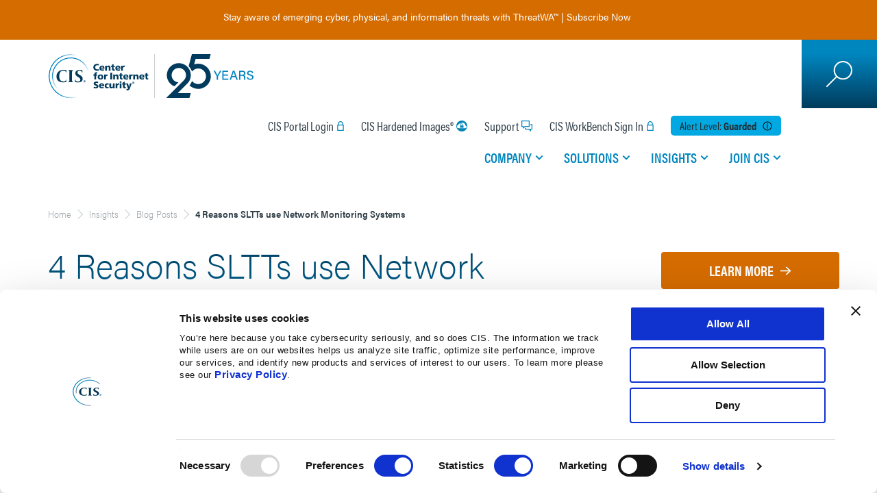

--- FILE ---
content_type: text/html; charset=utf-8
request_url: https://www.cisecurity.org/insights/blog/4-reasons-sltts-use-network-monitoring-systems
body_size: 23637
content:
<!DOCTYPE html><html data-unhead-vue-server-rendered  lang="en"><head><meta charset="utf-8"><meta http-equiv="X-UA-Compatible" content="IE=edge"><meta name="viewport" content="width=device-width,initial-scale=1"><meta name="VirtualFolder" content="/"><link rel="apple-touch-icon" sizes="180x180" href="/dist/cisecurity/img/icons/apple-touch-icon.png"><link rel="icon" type="image/png" sizes="32x32" href="/dist/cisecurity/img/icons/favicon-32x32.png"><link rel="icon" type="image/png" sizes="16x16" href="/dist/cisecurity/img/icons/favicon-16x16.png"><link rel="manifest" href="/dist/cisecurity/img/icons/site.webmanifest.json"><link rel="mask-icon" href="/dist/cisecurity/img/icons/safari-pinned-tab.svg" color="#5bbad5"><link rel="shortcut icon" href="/dist/cisecurity/img/icons/favicon.ico"><link rel="stylesheet" href="https://use.typekit.net/nap2dtl.css"><meta name="msapplication-TileColor" content="#2b5797"><meta name="msapplication-config" content="/dist/cisecurity/img/icons/browserconfig.xml"><meta name="msapplication-TileImage" content="/dist/cisecurity/img/icons/mstile-150x150.png"><meta name="theme-color" content="#ffffff"><script src="https://consent.cookiebot.com/uc.js" id="Cookiebot" data-cbid="965d9c8b-6ef3-48b4-ba8f-11d8d9ba39c1" async></script><script>var _paq=window._paq=window._paq||[];_paq.push(["setCookieDomain","*."+document.domain]),_paq.push(["requireCookieConsent"]),_paq.push(["trackPageView"]),_paq.push(["enableLinkTracking"]),function(){_paq.push(["setTrackerUrl","https://cisecurity.matomo.cloud/matomo.php"]),_paq.push(["setSiteId","1"]);var e=document,a=e.createElement("script"),t=e.getElementsByTagName("script")[0];a.async=!0,a.src="https://cdn.matomo.cloud/cisecurity.matomo.cloud/matomo.js",t.parentNode.insertBefore(a,t)}()</script><script>var waitForTrackerCount=0;function matomoWaitForTracker(){if("undefined"==typeof _paq||"undefined"==typeof Cookiebot){if(waitForTrackerCount<40)return setTimeout(matomoWaitForTracker,250),void waitForTrackerCount++}else window.addEventListener("CookiebotOnAccept",(function(e){consentSet()})),window.addEventListener("CookiebotOnDecline",(function(e){consentSet()}))}function consentSet(){Cookiebot.consent.statistics?(_paq.push(["rememberCookieConsentGiven"]),_paq.push(["setConsentGiven"])):(_paq.push(["forgetCookieConsentGiven"]),_paq.push(["deleteCookies"]))}document.addEventListener("DOMContentLoaded",matomoWaitForTracker)</script><script>function conditionallyIncludeScript(t,e,n){if(t){const t=document.createElement("script");t.src=e,t.async=n,t.type="text/javascript",document.head.appendChild(t)}}const searchString="sc_mode=edit",isNotExperienceEditor=!window.location.search.includes(searchString),scriptPath="https://fast.wistia.com/assets/external/E-v1.js",scriptPathChannel="https://fast.wistia.net/assets/external/channel.js";conditionallyIncludeScript(isNotExperienceEditor,scriptPath,!0),window.onload=function(){document.querySelector(".wistia_channel")&&conditionallyIncludeScript(isNotExperienceEditor,scriptPathChannel,!0)}</script><script type="text/plain" data-cookieconsent="marketing" src="https://cdn.optimizely.com/js/28546730169.js"></script><script defer="defer" src="/dist/cisecurity/js/js-cookie/2.2.1/js.cookie.min.js"></script><script defer="defer" src="https://code.jquery.com/jquery-3.6.0.min.js" integrity="sha256-/xUj+3OJU5yExlq6GSYGSHk7tPXikynS7ogEvDej/m4=" crossorigin="anonymous"></script><script defer="defer" src="https://code.jquery.com/jquery-migrate-3.4.0.min.js" integrity="sha256-mBCu5+bVfYzOqpYyK4jm30ZxAZRomuErKEFJFIyrwvM=" crossorigin="anonymous"></script><script>window.addEventListener("CookiebotOnAccept",(function(){Cookiebot.consent.marketing&&-1==document.cookie.indexOf("SC_TRACKING_CONSENT")&&fetch("/api/cookieconsent/giveconsent")}),!1),window.addEventListener("load",(function(n){window._wq=window._wq||[],window._wq.push((function(n){n.consent(window?.Cookiebot?.consent?.preferences)}))}))</script><script defer="defer" type="module" src="/dist/cisecurity/js/chunk-vendors.8c4a00c7.js" data-cookieconsent="ignore"></script><script defer="defer" type="module" src="/dist/cisecurity/js/app.41074900.js" data-cookieconsent="ignore"></script><link href="/dist/cisecurity/css/app.fc378118.css" rel="stylesheet"><script defer="defer" src="/dist/cisecurity/js/chunk-vendors-legacy.b0b01c1a.js" data-cookieconsent="ignore" nomodule></script><script defer="defer" src="/dist/cisecurity/js/app-legacy.2bbe6076.js" data-cookieconsent="ignore" nomodule></script><title>4 Reasons SLTTs use Network Monitoring Systems</title><link rel="canonical" href="https://www.cisecurity.org/insights/blog/4-reasons-sltts-use-network-monitoring-systems"><meta name="description" content="Learn how Albert Network Monitoring and Management helps state, local, tribal, and territorial government entities defend against ransomware."><meta name="robots" content="index, follow, max-image-preview:large, max-snippet:-1, max-video-preview:-1"><meta property="og:title" content="Blog | 4 Reasons SLTTs use Network Monitoring Systems"><meta property="og:description" content="Learn how Albert Network Monitoring and Management helps state, local, tribal, and territorial government entities defend against ransomware."><meta property="og:image" content="/-/jssmedia/project/cisecurity/cisecurity/data/media/img/uploads/2021/01/network-security-1200x627-1.png?h=627&iar=0&w=1200&rev=183d3dec64ac452fba7db8a2a46a37e8&hash=3804B04B92C60772BCFC5E6D66D64193"><meta property="og:image:width" content="1200"><meta property="og:image:height" content="627"><meta property="og:locale" content="en_US"><meta property="og:site_name" content="CIS"><meta property="og:type" content="article"><meta property="og:url" content="https://www.cisecurity.org/blog/4-reasons-sltts-use-network-monitoring-systems/"><meta property="article:publisher" content="https://www.facebook.com/CenterforIntSec/"><meta property="article:published_time" content="2021-01-06T14:31:53Z"><meta property="article:modified_time" content="2021-11-19T11:21:48Z"><meta property="twitter:card" content="summary_large_image"><meta property="twitter:site" content="@CISecurity"><meta property="twitter:creator" content="@CISecurity"><meta property="twitter:title" content="Blog | 4 Reasons SLTTs use Network Monitoring Systems"><meta property="twitter:description" content="Learn how Albert Network Monitoring and Management helps state, local, tribal, and territorial government entities defend against ransomware."><meta property="twitter:image" content="/-/jssmedia/project/cisecurity/cisecurity/data/media/img/uploads/2021/01/network-security-1200x627-1.png?h=627&iar=0&w=1200&rev=183d3dec64ac452fba7db8a2a46a37e8&hash=3804B04B92C60772BCFC5E6D66D64193"><meta property="twitter:label1" content="Written by"><meta property="twitter:data1" content="kimberly.kane"><meta property="twitter:label2" content="Est. reading time"><meta property="twitter:data2" content="2 minutes"><script type="application/ld+json" data-hid="4c21177">{"@context":"https://schema.org","@type":"WebPage","name":"4 Reasons SLTTs use Network Monitoring Systems","description":"Learn how Albert Network Monitoring and Management helps state, local, tribal, and territorial government entities defend against ransomware.","url":"https://www.cisecurity.org/insights/blog/4-reasons-sltts-use-network-monitoring-systems","image":"/-/jssmedia/project/cisecurity/cisecurity/data/media/img/uploads/2021/01/network-security-1200x627-1.png?h=627&iar=0&w=1200&rev=183d3dec64ac452fba7db8a2a46a37e8&hash=3804B04B92C60772BCFC5E6D66D64193","publisher":{"@type":"Organization","name":"Center for Internet Security","telephone":"518-266-3460","description":"The Center for Internet Security, Inc. (CIS®) makes the connected world a safer place\r\nfor people, businesses, and governments through our core competencies of collaboration\r\nand innovation.","url":"https://www.cisecurity.org","sameAs":["https://en.wikipedia.org/wiki/Center_for_Internet_Security","https://www.facebook.com/CenterforIntSec/","https://www.linkedin.com/company/the-center-for-internet-security/","https://www.youtube.com/user/TheCISecurity/","https://twitter.com/CISecurity/"],"address":{"@type":"PostalAddress","addressCountry":"US","addressRegion":"NY","addressLocality":"East Greenbush","postalCode":"12061","streetAddress":"31 Tech Valley Drive"},"contactPoint":[{"@type":"ContactPoint","contactType":"customer service","telephone":"518-266-3460"},{"@type":"ContactPoint","contactType":"cybersecurity incident","telephone":"866-787-4722"}]}}</script><script type="application/ld+json" data-hid="b1986">{"@context":"https://schema.org","@type":"BreadcrumbList","itemListElement":[{"@type":"ListItem","position":1,"name":"Insights","item":"https://www.cisecurity.org/insights"},{"@type":"ListItem","position":2,"name":"Blog Posts","item":"https://www.cisecurity.org/insights/blog"},{"@type":"ListItem","position":3,"name":"4 Reasons SLTTs use Network Monitoring Systems"}]}</script></head><body ><noscript>You need to enable JavaScript to run this app.</noscript><div id="root"><!--[--><div class="d-flex flex-column" data-v-2559b02d><!----></div><div class="c-site" data-v-c7dc94ea><!----><!----><!----><!----><!----><!----><div class="c-site__banner" data-v-c7dc94ea><!--[--><!----><!--]--></div><header class="c-site__header" role="banner" data-v-c7dc94ea><div class="jss-placeholder" data-v-c7dc94ea><!--[--><div data-v-c7dc94ea><a class="c-site__logo" href="/" target><!----><img alt="CIS Logo - Celebrating 25 Years" width="300" height="86" class="c-site__logo--d" src="/-/jssmedia/project/cisecurity/cisecurity/data/media/img/logos-and-icons/2025/cis--25th-anniversary-logo--web.svg?h=86&amp;iar=0&amp;w=300&amp;rev=ec127358b1ac42d884392dbf74a65765&amp;hash=2343C2EE3A911502D0428AD7666AC5FF"></a><div class="c-site__nav-container"><div class="c-site__nav-container-padding"><div class="c-nav-controls"><button type="button" class="c-button__close" aria-label="Mobile Close Menu Button"></button></div><div class="c-header-utility" aria-label="Utility Navigation"><div class="c-header-utility__item"><!--[--><a class="c-header-utility__link c-header-utility__signin" href="https://portal.cisecurity.org/" target data-v-55e17df8>CIS Portal Login</a><a class="c-header-utility__link c-header-utility__security" href="/cis-hardened-image-list" title target data-v-55e17df8>CIS Hardened Images®</a><a class="c-header-utility__link c-header-utility__support" href="/support" target data-v-55e17df8>Support</a><a class="c-header-utility__link c-header-utility__signin" href="https://workbench.cisecurity.org/" target data-v-55e17df8>CIS WorkBench Sign In</a><!--]--></div><!--[--><div class="c-header-utility__item c-alert" data-v-47d70404><div class="c-alert__level--blue c-alert__title" data-v-47d70404> Alert Level: <span class="c-alert__option" data-v-47d70404>guarded</span><span class="c-alert__button" data-v-47d70404></span></div><!----></div><!--]--></div><nav class="c-nav" role="navigation" aria-label="Main Navigation"><div class="c-nav__list"><!--[--><div class="" data-v-0e09efec><div class="c-nav__item" data-v-0e09efec><a class="c-nav__link" aria-haspopup="true" aria-expanded="false" href="/#/" title data-v-0e09efec>Company</a><div class="company c-nav-dropdown" aria-label="submenu" data-v-0e09efec><div class="c-nav-dropdown__container" data-v-0e09efec><div class="c-nav-controls" data-v-0e09efec><button type="button" class="c-button__back" data-v-0e09efec> Back </button><button type="button" class="c-button__close" aria-label="Mobile Back Button" data-v-0e09efec></button></div><span class="c-nav-dropdown__nav-title" data-v-0e09efec>Company</span><div class="c-nav-content" data-v-0e09efec><!--[--><div data-v-0e09efec><div class="c-nav-dropdown__content"><span class="c-nav-dropdown__headline">Who We Are</span><span class="c-nav-dropdown__text">CIS is an independent, nonprofit organization with a mission to create confidence in the connected world.</span></div><div class="c-nav-dropdown__divider"></div><div class="c-nav-dropdown__links"><div class="c-link-list"><!--[--><div class="c-link-list__item"><a class="c-link-list__link" href="/about-us" title>About Us</a><!----></div><div class="c-link-list__item"><a class="c-link-list__link" href="/about-us/cis-leadership-principles" title>Leadership Principles</a><!----></div><div class="c-link-list__item"><a class="c-link-list__link" href="/about-us/leadership" title>Leadership Team</a><!----></div><div class="c-link-list__item"><a class="c-link-list__link" href="/testimonials" title>Testimonials</a><!----></div><!--]--></div><div class="c-link-list"><!--[--><div class="c-link-list__item"><a class="c-link-list__link" href="/about-us/media" title>Media</a><!----></div><div class="c-link-list__item"><a class="c-link-list__link" href="/event-calendar" title>Events</a><!----></div><div class="c-link-list__item"><a class="c-link-list__link" href="https://learn.cisecurity.org/contact-us" target>Contact Us</a><!----></div><!--]--></div><div class="c-link-list-bottom"><!----></div></div></div><!--]--></div></div></div></div></div><div class="" data-v-0e09efec><div class="c-nav__item" data-v-0e09efec><a class="c-nav__link" aria-haspopup="true" aria-expanded="false" href="/" target data-v-0e09efec>Solutions</a><div class="solutions c-nav-dropdown" aria-label="submenu" data-v-0e09efec><div class="nav-full-width c-nav-dropdown__container" data-v-0e09efec><div class="c-nav-controls" data-v-0e09efec><button type="button" class="c-button__back" data-v-0e09efec> Back </button><button type="button" class="c-button__close" aria-label="Mobile Back Button" data-v-0e09efec></button></div><span class="c-nav-dropdown__nav-title" data-v-0e09efec>Solutions</span><div class="c-nav-content" data-v-0e09efec><!--[--><div class="u-flex-full" data-v-0e09efec data-v-7c2506f0><div class="c-nav-dropdown__half" data-v-7c2506f0><!--[--><div class="c-nav-dropdown__links nav-with-icon" data-v-7c2506f0 data-v-edfd60ce><img alt="Icon" width="31" height="40" class="c-nav-dropdown__icon" src="/-/jssmedia/project/cisecurity/cisecurity/data/media/img/logos-and-icons/2023/icon-organization.svg?h=40&amp;iar=0&amp;w=31&amp;rev=3ac90ee26d3e44cb9933bfb4fe833319&amp;hash=4FF5620EF56228514B6F48181861DA2E" data-v-edfd60ce><span class="c-nav-dropdown__headline" data-v-edfd60ce>Secure Your Organization</span><div class="c-link-list-half c-link-list" data-v-edfd60ce><!--[--><div class="c-link-list__item" data-v-edfd60ce><a class="c-link-list__link" href="/controls" title target>CIS Critical Security Controls®</a><span class="c-link-list__desc">Prioritized &amp; simplified best practices</span></div><div class="c-link-list__item" data-v-edfd60ce><a class="c-link-list__link" href="/communities/controls" title>CIS Controls Community</a><span class="c-link-list__desc">Help develop and maintain the Controls</span></div><div class="c-link-list__item" data-v-edfd60ce><a class="c-link-list__link" href="https://learn.cisecurity.org/cis-ram-v2-2" target>CIS RAM</a><span class="c-link-list__desc">Information security risk assessment method</span></div><div class="c-link-list__item" data-v-edfd60ce><a class="c-link-list__link" href="/cis-securesuite/benefits/cis-securesuite-platform" title target>CIS CSAT</a><span class="c-link-list__desc">Assess &amp; measure Controls implementation</span></div><div class="c-link-list__item" data-v-edfd60ce><a class="c-link-list__link" href="/threatwa" title target>ThreatWA™</a><span class="c-link-list__desc">Insights into emerging cyber &amp; physical threats</span></div><div class="c-link-list__item" data-v-edfd60ce><a class="c-link-list__link" href="/cis-securesuite/benefits/cis-securesuite-platform" title target>CIS SecureSuite® Platform</a><span class="c-link-list__desc">Assess and measure CIS Controls implementation and conformance to the CIS Benchmarks</span></div><!--]--></div></div><div class="c-nav-dropdown__links nav-with-icon" data-v-7c2506f0 data-v-edfd60ce><img alt="Icon" width="40" height="35" class="c-nav-dropdown__icon" src="/-/jssmedia/project/cisecurity/cisecurity/data/media/img/logos-and-icons/2023/icon-platform.svg?h=35&amp;iar=0&amp;w=40&amp;rev=02136d0686ec492789175c18a4b66c5a&amp;hash=23239652936B5B2FDAF8108302236485" data-v-edfd60ce><span class="c-nav-dropdown__headline" data-v-edfd60ce>Secure Specific Platforms</span><div class="c-link-list-half c-link-list" data-v-edfd60ce><!--[--><div class="c-link-list__item" data-v-edfd60ce><a class="c-link-list__link" href="/cis-benchmarks" title target>CIS Benchmarks™</a><span class="c-link-list__desc">100+ vendor-neutral configuration guides</span></div><div class="c-link-list__item" data-v-edfd60ce><a class="c-link-list__link" href="/communities/benchmarks" title>CIS Benchmarks Community</a><span class="c-link-list__desc">Develop &amp; update secure configuration guides</span></div><div class="c-link-list__item" data-v-edfd60ce><a class="c-link-list__link" href="/cybersecurity-tools/cis-cat-pro" title target>CIS-CAT®Pro Assessor</a><span class="c-link-list__desc">Assess system conformance to CIS Benchmarks</span></div><div class="c-link-list__item" data-v-edfd60ce><a class="c-link-list__link" href="/cis-hardened-images" title>CIS Hardened Images®</a><span class="c-link-list__desc">Virtual images hardened to CIS Benchmarks on cloud service provider marketplaces</span></div><!--]--></div></div><div class="c-nav-dropdown__links nav-with-icon" data-v-7c2506f0 data-v-edfd60ce><img alt="Situation" width="40" height="39" class="c-nav-dropdown__icon" src="/-/jssmedia/project/cisecurity/cisecurity/data/media/img/icon-situation.svg?h=39&amp;iar=0&amp;w=40&amp;rev=31c65e64a468409fa01c91555a6f1722&amp;hash=014F2674A177C35CE2D944C2FADDB211" data-v-edfd60ce><span class="c-nav-dropdown__headline" data-v-edfd60ce>Track Specific Threats</span><div class="c-link-list-half c-link-list" data-v-edfd60ce><!--[--><div class="c-link-list__item" data-v-edfd60ce><a class="c-link-list__link" href="/industry" title target>Industries</a><span class="c-link-list__desc">Your industry&#39;s specific threats &amp; needs</span></div><div class="c-link-list__item" data-v-edfd60ce><a class="c-link-list__link" href="/topics" title target>Topics</a><span class="c-link-list__desc">Dive deeper into specific cybersecurity topics</span></div><div class="c-link-list__item" data-v-edfd60ce><a class="c-link-list__link" href="/secure-cyber-city-initiative" title target>Secure Cyber City™</a><span class="c-link-list__desc">Expertise for cybersecurity resilience and community empowerment</span></div><!--]--></div></div><div class="c-nav-dropdown__links nav-with-icon bordered" data-v-7c2506f0><img alt="SecureSuite®" width="41" height="41" class="c-nav-dropdown__icon" src="/-/jssmedia/project/cisecurity/cisecurity/data/media/img/logos-and-icons/2023/icon-securesuite.svg?h=41&amp;iar=0&amp;w=41&amp;rev=c067c575dc7e48fa83e5a052d7029702&amp;hash=C62F23121701C04A864BD48323868003"><!----><div class="c-link-list"><!--[--><div class="c-link-list__item" data-v-0a7ab6bc><div class="text-wrap" data-v-0a7ab6bc><a class="c-link-list__link" href="/cis-securesuite" title target data-v-0a7ab6bc>CIS SecureSuite® (Multi-Year Discounts Available)</a><span class="c-link-list__desc" data-v-0a7ab6bc>Start secure and stay secure with integrated cybersecurity tools and resources designed to help you implement CIS Benchmarks and CIS Controls</span></div><div class="link-wrap" data-v-0a7ab6bc><a class="c-link-list__link--bottom c-cta--tertiary" href="/cis-securesuite" title data-v-0a7ab6bc>Learn More</a><a class="c-link-list__link--bottom c-cta--tertiary" href="https://enroll.cisecurity.org/memberships/#/" target data-v-0a7ab6bc>Apply Now</a></div></div><!--]--></div></div><!--]--></div><div class="c-nav-dropdown__half" data-v-7c2506f0><div class="nav-with-bg" data-v-7c2506f0><!--[--><div class="c-nav-dropdown__links nav-with-icon" data-v-7c2506f0 data-v-0de28657><img alt="U.S. State, Local, Tribal &amp; Territorial Governments" width="41" height="41" class="c-nav-dropdown__icon" src="/-/jssmedia/project/cisecurity/cisecurity/data/media/img/logos-and-icons/2023/icon-government.svg?h=41&amp;iar=0&amp;w=41&amp;rev=16678d2dab0b478e97bd953706f9e35e&amp;hash=CA5BE4A406ED720D654A7D979527A17F" data-v-0de28657><span class="c-nav-dropdown__headline" data-v-0de28657>U.S. State, Local, Tribal &amp; Territorial Governments</span><div class="c-nav-dropdown__half" data-v-0de28657><div class="c-link-list" data-v-0de28657><!--[--><div data-v-0de28657><span class="c-nav-dropdown__subheadline">Memberships</span></div><div class="c-link-list__item" data-v-0de28657><a class="c-link-list__link" href="/ms-isac" title>MS-ISAC®</a><span class="c-link-list__desc">Cybersecurity resource for SLTT Governments</span></div><div class="c-link-list__item" data-v-0de28657><a class="c-link-list__link" href="/ei-isac" title target>EI-ISAC®</a><span class="c-link-list__desc">Critical cybersecurity resource for the nation&#39;s SLTT election offices</span></div><!--]--></div></div><div class="c-nav-dropdown__half" data-v-0de28657><div class="c-link-list" data-v-0de28657><!--[--><div data-v-0de28657><span class="c-nav-dropdown__subheadline">Services for Members</span></div><div class="c-link-list__item" data-v-0de28657><a class="c-link-list__link" href="/services/albert-network-monitoring" title>Albert Network Monitoring®</a><span class="c-link-list__desc">Cost-effective Intrusion Detection System</span></div><div class="c-link-list__item" data-v-0de28657><a class="c-link-list__link" href="/services/managed-security-services-mss" title>Managed Security Services</a><span class="c-link-list__desc">Security monitoring of enterprises devices</span></div><div class="c-link-list__item" data-v-0de28657><a class="c-link-list__link" href="/services/managed-detection-and-response" title target>CIS Managed Detection and Response™ (CIS MDR)</a><span class="c-link-list__desc">Device-level protection and response</span></div><div class="c-link-list__item" data-v-0de28657><a class="c-link-list__link" href="/services/cis-cybermarket" title>CIS CyberMarket®</a><span class="c-link-list__desc">Savings on training and software</span></div><div class="c-link-list__item" data-v-0de28657><a class="c-link-list__link" href="/services/mdbrplus" title target>Malicious Domain Blocking and Reporting Plus</a><span class="c-link-list__desc">Prevent connection to harmful web domains</span></div><!--]--></div><a class="c-cta--tertiary" href="/services" title data-v-0de28657>View All CIS Services</a></div></div><!--]--></div><a class="c-cta--secondary" href="/cybersecurity-tools" title data-v-7c2506f0>View All Products &amp; Services</a></div></div><!--]--></div></div></div></div></div><div class="" data-v-0e09efec><div class="c-nav__item" data-v-0e09efec><a class="c-nav__link" aria-haspopup="true" aria-expanded="false" href="/insights" title data-v-0e09efec>Insights</a><div class="insights c-nav-dropdown" aria-label="submenu" data-v-0e09efec><div class="nav-full-width c-nav-dropdown__container" data-v-0e09efec><div class="c-nav-controls" data-v-0e09efec><button type="button" class="c-button__back" data-v-0e09efec> Back </button><button type="button" class="c-button__close" aria-label="Mobile Back Button" data-v-0e09efec></button></div><span class="c-nav-dropdown__nav-title" data-v-0e09efec>Insights</span><div class="c-nav-content" data-v-0e09efec><!--[--><div data-v-0e09efec><div class="c-nav-dropdown__content"><span class="c-nav-dropdown__headline">Insights</span><span class="c-nav-dropdown__text">Explore trending articles, expert perspectives, real-world applications, and more from the best minds in cybersecurity and IT.</span></div><div class="c-nav-dropdown__divider"></div><div class="c-nav-dropdown__links"><div class="c-link-list"><!--[--><div class="c-link-list__item"><a class="c-link-list__link" href="/advisory" title>Advisories</a><!----></div><div class="c-link-list__item"><a class="c-link-list__link" href="/insights/blog" title>Blog</a><!----></div><div class="c-link-list__item"><a class="c-link-list__link" href="/insights/case-study" title>Case Studies</a><!----></div><div class="c-link-list__item"><a class="c-link-list__link" href="/insights/spotlight" title>Spotlights</a><!----></div><!--]--></div><div class="c-link-list"><!--[--><div class="c-link-list__item"><a class="c-link-list__link" href="/insights/newsletter" title>Newsletters</a><!----></div><div class="c-link-list__item"><a class="c-link-list__link" href="/insights/podcast" title>Podcasts</a><!----></div><div class="c-link-list__item"><a class="c-link-list__link" href="/insights/webinar" title>Webinars</a><!----></div><div class="c-link-list__item"><a class="c-link-list__link" href="/insights/white-papers" title>Whitepapers</a><!----></div><!--]--></div><div class="c-link-list-bottom"><!--[--><div><a class="c-cta--secondary" href="/insights/all" title>View All Insights</a></div><!--]--></div></div></div><!--]--></div></div></div></div></div><div class="" data-v-0e09efec><div class="c-nav__item" data-v-0e09efec><a class="c-nav__link" aria-haspopup="true" aria-expanded="false" href="/" target data-v-0e09efec>Join CIS</a><div class="joincis c-nav-dropdown" aria-label="submenu" data-v-0e09efec><div class="c-nav-dropdown__container" data-v-0e09efec><div class="c-nav-controls" data-v-0e09efec><button type="button" class="c-button__back" data-v-0e09efec> Back </button><button type="button" class="c-button__close" aria-label="Mobile Back Button" data-v-0e09efec></button></div><span class="c-nav-dropdown__nav-title" data-v-0e09efec>Join CIS</span><div class="c-nav-content" data-v-0e09efec><!--[--><div data-v-0e09efec><div class="c-nav-dropdown__content"><span class="c-nav-dropdown__headline">Get Involved</span><span class="c-nav-dropdown__text">Join us on our mission to secure online experiences for all. Become a CIS member, partner, or volunteer—and explore our career opportunities.</span></div><div class="c-nav-dropdown__divider"></div><div class="c-nav-dropdown__links"><div class="c-link-list"><!--[--><div class="c-link-list__item"><a class="c-link-list__link" href="/cis-securesuite" title>CIS SecureSuite® Membership</a><!----></div><div class="c-link-list__item"><a class="c-link-list__link" href="/ms-isac" title>Multi-State ISAC (MS-ISAC®)</a><!----></div><div class="c-link-list__item"><!----><!----></div><div class="c-link-list__item"><a class="c-link-list__link" href="/services/cis-cybermarket/vendor-information" title>CIS CyberMarket® Vendors</a><!----></div><div class="c-link-list__item"><a class="c-link-list__link" href="/communities" title>CIS Communities</a><!----></div><div class="c-link-list__item"><a class="c-link-list__link" href="/about-us/partners" title target>Our Partners</a><!----></div><div class="c-link-list__item"><a class="c-link-list__link" href="https://cisecurity.wd1.myworkdayjobs.com/CIS_External_Career_Site" target>Careers</a><!----></div><!--]--></div><div class="c-link-list"><!----></div><div class="c-link-list-bottom"><!----></div></div></div><!--]--></div></div></div></div></div><!--]--></div></nav></div></div><div class="c-site__search"><div class="wrapper"><button type="button" class="c-search-button" aria-label="Search Open Button"></button><input class="c-search-input" placeholder="" aria-label="Search"><button type="button" class="c-search-submit" aria-label="Search Submit Button"></button><button type="button" class="c-search-close" aria-label="Search Close Button"></button></div></div><button type="button" class="c-site__hamburger" aria-label="Mobile Hamburger Button"><span class="hamburger-inner"></span></button></div><!--]--></div></header><main class="c-site__main" role="main" data-v-c7dc94ea><div class="jss-placeholder c-site__breadcrumb" data-v-c7dc94ea><!--[--><!--[--><div class="breadcrumb" data-v-f4436c76><!--[--><!--[--><!--[--><a href="/" data-v-f4436c76>Home</a><!--]--><!--[--><a href="/insights" data-v-f4436c76>Insights</a><!--]--><!--[--><a href="/insights/blog" data-v-f4436c76>Blog Posts</a><!--]--><!--]--><span data-v-f4436c76>4 Reasons SLTTs use Network Monitoring Systems</span><!--]--></div><!----><!--]--><!--]--></div><div class="jss-placeholder c-site__content" data-v-c7dc94ea><!--[--><div class="row" data-v-c7dc94ea data-v-1cbf479b><div data-e2e-id="cis-resource-blog" class="col-lg-12 col-md-12 col-sm-12 template-content" data-v-1cbf479b><div class="col-lg-9 col-md-9 col-sm-12 template-main-content" data-v-1cbf479b><div data-v-1cbf479b><h1>4 Reasons SLTTs use Network Monitoring Systems</h1><!----><!----></div><div class="resource-content" data-v-1cbf479b data-v-aa4afcd2><div data-v-aa4afcd2><p><!-- NOTE: please insert all content between the tags below for class='img-responsive' to be applied to all images. To prevent class='img-responsive' from being applied, please delete the tags --></p>
<div class="div_img_responsive">
<p>Ransomware attacks targeting U.S. State, Local, Tribal, and Territorial government entities (SLTTs) <a href="/sitecore/service/notfound.aspx?item=web%3a%7bAF6608D8-67E6-96E4-5CC0-7AD5409CF76C%7d%40en">have been on the rise since 2018</a>. It is essential for these organizations to have a comprehensive cyber defense program in place. From creating incident response plans and offering cybersecurity training, to implementing a network security monitoring service for identifying malicious activity – each piece plays an important part in a true defense in depth strategy to protect the information and data of citizens.</p>
<p>Network monitoring solutions are a crucial way to protect SLTTs against attacks from cyber criminals. <a href="/services/albert-network-monitoring">Albert</a> is a unique and cost-effective Intrusion Detection System (IDS) that is only offered to SLTTs through the Center for Internet Security (CIS).</p>
<p>This network monitoring and management solution provides automated alerts on both traditional and advanced network threats by CIS’s Security Operations Center (SOC). Many SLTTs throughout the country have embraced Albert. Read on to learn about the four major reasons why Albert network monitoring is their preferred solution.</p>
<h2>1. Quickly identify malicious activity</h2>
<p><script src="https://fast.wistia.com/embed/medias/ifja72cfsc.jsonp" async></script><script src="https://fast.wistia.com/assets/external/E-v1.js" async></script></p>
<div class="wistia_responsive_padding" style="padding: 56.25% 0 0 0; position: relative;">
<div class="wistia_responsive_wrapper" style="height: 100%; left: 0; position: absolute; top: 0; width: 100%;">
<div class="wistia_embed wistia_async_ifja72cfsc videoFoam=true" style="height: 100%; position: relative; width: 100%;">
<div class="wistia_swatch" style="height: 100%; left: 0; opacity: 0; overflow: hidden; position: absolute; top: 0; transition: opacity 200ms; width: 100%;"><img style="filter: blur(5px); height: 100%; object-fit: contain; width: 100%;" src="https://fast.wistia.com/embed/medias/ifja72cfsc/swatch" alt="" aria-hidden="true" /></div>
</div>
</div>
</div>
<p>Albert uses a unique and targeted SLTT focused signature set to help ensure sensors rapidly identify and alert on potentially malicious traffic on a network. Organizations affected by ransomware go from event detection to notification within six minutes of malicious activity. This brief interval allows organizations to quickly investigate potential compromises, remediate, minimizing impact from cyber threats.</p>
<h2>2. A cost-effective solution</h2>
<p>Albert can run on commodity hardware. This, along with the expertise of the CIS SOC, provides a full-service, cost-effective solution for SLTTs.</p>
<h2>3. Identifying trends</h2>
<p>By monitoring a large number of SLTT networks, trends can be observed and incorporated into other CIS services and products that benefit the entire SLTT community. SLLT organizations utilize Albert’s comprehensive monthly activity report summarizing the activity identified by their sensor.</p>
<h2>4. Monitoring, management, and support</h2>
<p>Around-the-clock support is essential for SLTT organizations. They require a team of specialists who can manage systems and communicate with them quickly and effectively. All Albert network monitoring, as well as full management of the sensor, is handled by the CIS SOC.</p>
<p>When a potential threat is identified, Albert generates an alert which is sent to the SOC. A CIS analyst reviews and validates the alert for malicious activity and notifies the affected organization. By utilizing NetFlow logs, the SOC can retroactively search for newly identified malicious activity and notify the impacted entity for investigation and remediation.</p>
<p><img class="img-responsive aligncenter wp-image-21618 size-full" src="/-/jssmedia/project/cisecurity/cisecurity/data/media/img/uploads/2021/01/albert-network-monitoring-and-management-process.png?rev=c4846d8b32884da2ad678daa9e7a3c60&amp;hash=E8358F401BDC1D0956EDBC7EC7725FD7" alt="Albert-network-monitoring-and-management-process" width="1312" height="432" srcset="/-/jssmedia/project/cisecurity/cisecurity/data/media/img/uploads/2021/01/albert-network-monitoring-and-management-process.png 1312w, /-/jssmedia/project/cisecurity/cisecurity/data/media/img/uploads/2021/01/albert-network-monitoring-and-management-process-300x99.png 300w, /-/jssmedia/project/cisecurity/cisecurity/data/media/img/uploads/2021/01/albert-network-monitoring-and-management-process-1024x337.png 1024w, /-/jssmedia/project/cisecurity/cisecurity/data/media/img/uploads/2021/01/albert-network-monitoring-and-management-process-768x253.png 768w" sizes="(max-width: 1312px) 100vw, 1312px" /></p>
<p>The Albert network monitoring and management solution is available to U.S. State, Local, Tribal, and Territorial (SLTT) entities, including public education institutions, critical infrastructure, and emergency response services.</p>
</div>
<p><img class="nc_pixel" src="https://pixel.newscred.com/px.gif?key=YXJ0aWNsZT04MWY2MmQ1OGViODUxMWVhOTA3NjBhNTNhOTY3MjA3Nw==" alt="" width="1" height="1" /></p>
</div></div><div class="right-top-cta" data-v-1cbf479b><a class="c-cta--primary" href="https://learn.cisecurity.org/albert">Learn more</a></div><p class="cis-resource-disclaimer" data-v-1cbf479b> As of June 23, 2025, the MS-ISAC has introduced a fee-based membership. Any potential reference to no-cost MS-ISAC services no longer applies. </p><!----></div><div class="col-lg-3 col-md-3 col-sm-12 template-sidebar" data-v-1cbf479b><div class="right-top-cta" data-v-1cbf479b><a class="c-cta--primary" href="https://learn.cisecurity.org/albert">Learn more</a></div><!----><!----></div></div></div><!--]--></div><div class="jss-placeholder c-site__infoHub" data-v-c7dc94ea><!----></div></main><footer class="c-site__footer" role="contentinfo" data-v-c7dc94ea><div class="jss-placeholder" data-v-c7dc94ea><!--[--><div class="c-footer" data-v-c7dc94ea data-v-5689c325><nav class="c-footer__nav" aria-label="Footer Navigation" data-v-5689c325><div data-v-5689c325><!--[--><div class="c-nav__list" data-v-5689c325><a class="c-nav__header" href="/about-us" title>About</a><div class="c-link-list-container"><div class="c-link-list"><!--[--><div class="c-link-list__item"><a class="c-link-list__link" href="/about-us/leadership" title>Leadership</a></div><div class="c-link-list__item"><a class="c-link-list__link" href="/about-us/board" title>Board</a></div><div class="c-link-list__item"><a class="c-link-list__link" href="/communities" title>Communities</a></div><div class="c-link-list__item"><a class="c-link-list__link" rel="noopener noreferrer" href="https://cisecurity.wd1.myworkdayjobs.com/CIS_External_Career_Site" target>Careers</a></div><div class="c-link-list__item"><a class="c-link-list__link" href="/about-us/media" title>Media</a></div><div class="c-link-list__item"><a class="c-link-list__link" href="/testimonials" title>Testimonials</a></div><div class="c-link-list__item"><a class="c-link-list__link" href="/event-calendar" title>Events</a></div><div class="c-link-list__item"><a class="c-link-list__link" rel="noopener noreferrer" href="http://www.uscyberchallenge.org/" target>US Cyber Challenge</a></div><div class="c-link-list__item"><a class="c-link-list__link" href="/support" title>Support</a></div><div class="c-link-list__item"><a class="c-link-list__link" href="https://learn.cisecurity.org/contact-us" target>Contact</a></div><!--]--></div></div></div><div class="c-nav__list" data-v-5689c325><a class="c-nav__header" href="/cybersecurity-tools" title>Products And Tools</a><div class="c-link-list-container"><div class="c-link-list"><!--[--><div class="c-link-list__item"><a class="c-link-list__link" href="/controls" title target>CIS Critical Security Controls®</a></div><div class="c-link-list__item"><a class="c-link-list__link" href="/cis-benchmarks" title target>CIS Benchmarks®</a></div><div class="c-link-list__item"><a class="c-link-list__link" href="/cis-hardened-images" title>CIS Hardened Images®</a></div><div class="c-link-list__item"><a class="c-link-list__link" href="/cis-securesuite" title>CIS SecureSuite®</a></div><div class="c-link-list__item"><a class="c-link-list__link" href="/cis-securesuite/benefits/cis-securesuite-platform" title target>CIS SecureSuite® Platform</a></div><div class="c-link-list__item c-link-list__item--spacer"></div><div class="c-link-list__item"><a class="c-link-list__link" href="https://learn.cisecurity.org/cis-cat-lite" target>CIS-CAT®Lite</a></div><div class="c-link-list__item"><a class="c-link-list__link" href="/cybersecurity-tools/cis-cat-pro" title target>CIS-CAT®Pro Assessor</a></div><div class="c-link-list__item"><a class="c-link-list__link" href="https://learn.cisecurity.org/cis-ram-v2-2" target>CIS RAM</a></div><div class="c-link-list__item"><a class="c-link-list__link" href="/cis-securesuite/benefits/cis-securesuite-platform" title target>CIS-hosted CSAT</a></div><div class="c-link-list__item"><a class="c-link-list__link" href="https://workbench.cisecurity.org/" target>CIS WorkBench</a></div><div class="c-link-list__item c-link-list__item--spacer"></div><div class="c-link-list__item"><a class="c-link-list__link" href="/threatwa" title target>ThreatWA™</a></div><!--]--></div></div></div><div class="c-nav__list" data-v-5689c325><a class="c-nav__header" href="/isac" title>For SLTT Governments</a><div class="c-link-list-container"><div class="c-link-list"><!--[--><div class="c-link-list__item"><a class="c-link-list__link" href="/ms-isac" title>MS-ISAC®</a></div><div class="c-link-list__item"><a class="c-link-list__link" href="/ei-isac" title>EI-ISAC®</a></div><div class="c-link-list__item"><!----></div><div class="c-link-list__item c-link-list__item--spacer"></div><div class="c-link-list__item"><a class="c-link-list__link" href="/services" title target>CIS Services®</a></div><div class="c-link-list__item"><a class="c-link-list__link" href="/services/albert-network-monitoring" title>Albert Network Monitoring</a></div><div class="c-link-list__item"><a class="c-link-list__link" href="/services/managed-security-services-mss" title>Managed Security Services</a></div><div class="c-link-list__item"><a class="c-link-list__link" href="/services/managed-detection-and-response" title target>Managed Detection and Response</a></div><div class="c-link-list__item"><a class="c-link-list__link" href="/services/mdbrplus" title target>Malicious Domain Blocking and Reporting Plus</a></div><div class="c-link-list__item c-link-list__item--spacer"></div><div class="c-link-list__item"><a class="c-link-list__link" href="/services/cis-cybermarket" title>CIS CyberMarket®</a></div><!--]--></div></div></div><div class="c-nav__list" data-v-5689c325><a class="c-nav__header" href="/insights" title>Explore</a><div class="c-link-list-container"><div class="c-link-list"><!--[--><div class="c-link-list__item"><a class="c-link-list__link" href="/insights/blog" title>Blog</a></div><div class="c-link-list__item"><a class="c-link-list__link" href="/insights/white-papers" title>Whitepapers</a></div><div class="c-link-list__item"><a class="c-link-list__link" href="/insights/newsletter" title>Newsletters</a></div><div class="c-link-list__item"><a class="c-link-list__link" href="/insights/webinar" title>Webinars</a></div><div class="c-link-list__item"><a class="c-link-list__link" href="/insights/case-study" title>Case Studies</a></div><div class="c-link-list__item"><a class="c-link-list__link" href="/insights/spotlight" title>Spotlights</a></div><div class="c-link-list__item"><a class="c-link-list__link" rel="noopener noreferrer" href="https://www.youtube.com/user/TheCISecurity" target="_blank">Videos</a></div><!--]--></div></div></div><!--]--></div></nav><div class="c-footer__global" data-v-5689c325><div class="c-footer__links" data-v-5689c325><!--[--><p class="c-footer__copyright" data-v-5689c325> Copyright © 2026 Center for Internet Security® </p><a class="c-footer__link" data-v-5689c325 href="/privacy-notice" title target>Privacy Notice</a><!--]--></div><div class="c-footer__social" data-v-5689c325><!--[--><a class="c-footer__icon twitter" rel="noopener noreferrer" data-v-5689c325 href="https://twitter.com/CISecurity/" target="_blank">Twitter</a><a class="c-footer__icon facebook" rel="noopener noreferrer" data-v-5689c325 href="https://www.facebook.com/CenterforIntSec/" target="_blank">Facebook</a><a class="c-footer__icon youtube" rel="noopener noreferrer" data-v-5689c325 href="https://www.youtube.com/user/TheCISecurity/" target="_blank">YouTube</a><a class="c-footer__icon linkedin" rel="noopener noreferrer" data-v-5689c325 href="https://www.linkedin.com/company/the-center-for-internet-security/" target="_blank">LinkedIn</a><!--]--></div></div></div><!--]--></div></footer><!--[--><!--]--><!--teleport start--><!--teleport end--><!--teleport start--><!--teleport end--></div><!--]--></div><script type="application/json" id="__JSS_STATE__">{"sitecore":{"context":{"pageEditing":false,"site":{"name":"ngen-1"},"pageState":"normal","canonicalUrl":"https:\u002F\u002Fwww.cisecurity.org\u002Finsights\u002Fblog\u002F4-reasons-sltts-use-network-monitoring-systems","language":"en","itemPath":"\u002Finsights\u002Fblog\u002F4-reasons-sltts-use-network-monitoring-systems","commonRoutes":{"contactDetails":"\u002Fcontact-details","dashboard":"\u002Fdashboard","organizationDirectory":"\u002Fdirectory"}},"route":{"name":"4-reasons-sltts-use-network-monitoring-systems","displayName":"4 Reasons SLTTs use Network Monitoring Systems","fields":{"canonicalUrl":{"value":""},"cdnMaxAge":{"value":1800},"excludeFromSearch":{"value":false},"featuredImage":{"value":{"src":"\u002F-\u002Fjssmedia\u002Fproject\u002Fcisecurity\u002Fcisecurity\u002Fdata\u002Fmedia\u002Fimg\u002Fuploads\u002F2021\u002F01\u002Fnetwork-security-1200x627-1.png?h=627&iar=0&w=1200&rev=183d3dec64ac452fba7db8a2a46a37e8&hash=3804B04B92C60772BCFC5E6D66D64193","alt":"4 Reasons SLTTs use Network Monitoring Systems","width":"1200","height":"627"}},"legacyUrl":{"value":"https:\u002F\u002Fwww.cisecurity.org\u002Fblog\u002F4-reasons-sltts-use-network-monitoring-systems\u002F"},"pageDescription":{"value":"Learn how Albert Network Monitoring and Management helps state, local, tribal, and territorial government entities defend against ransomware."},"pageTitle":{"value":"4 Reasons SLTTs use Network Monitoring Systems"},"robotsFollow":{"value":true},"robotsIndex":{"value":true},"robotsMaxImagePreview":{"value":"max-image-preview:large"},"robotsMaxSnippet":{"value":"max-snippet:-1"},"robotsMaxVideoPreview":{"value":"max-video-preview:-1"},"internalHostnamePatterns":{"value":".*.cisecurity\\.org$\r\n.*localhost$"},"owners":[{"id":"46d73c5e-c911-5bbd-bd34-dd2db2562e2b","url":"https:\u002F\u002Fwww.cisecurity.org\u002Fcontent\u002Ftaxonomies\u002Fowners\u002Fsolutions\u002Fcis-services-owner","name":"cis-services-owner","displayName":"CIS Services","fields":{"defaultImage":{"value":{"src":"\u002F-\u002Fjssmedia\u002Fproject\u002Fcisecurity\u002Fcisecurity\u002Fdata\u002Fmedia\u002Fimg\u002Fthumbnail-cis-services.png?h=360&iar=0&w=540&rev=e8e3e5e361bf4998a5d56d0a43272ab4&hash=ACD6E56F956EE26E0C01A41FD8D5EA07","alt":"CIS Services","width":"540","height":"360"}},"description":{"value":""},"legacyID":{"value":162},"name":{"value":"CIS Services"},"slug":{"value":"services"}}}],"tags":[],"technologies":[],"controls":[],"postID":{"value":21616},"resourceSubtitle":{"value":""},"resourceTitle":{"value":"4 Reasons SLTTs use Network Monitoring Systems"},"cta":{"value":{"href":"https:\u002F\u002Flearn.cisecurity.org\u002Falbert","text":"Learn more","url":"https:\u002F\u002Flearn.cisecurity.org\u002Falbert","linktype":"external"}},"dateIssued":{"value":"0001-01-01T00:00:00Z"},"publishedAt":{"value":"2021-01-06T14:31:53Z"},"resourceContent":{"value":"\u003Cp\u003E\u003C!-- NOTE: please insert all content between the tags below for class='img-responsive' to be applied to all images. To prevent class='img-responsive' from being applied, please delete the tags --\u003E\u003C\u002Fp\u003E\r\n\u003Cdiv class=\"div_img_responsive\"\u003E\r\n\u003Cp\u003ERansomware attacks targeting U.S. State, Local, Tribal, and Territorial government entities (SLTTs) \u003Ca href=\"\u002Fsitecore\u002Fservice\u002Fnotfound.aspx?item=web%3a%7bAF6608D8-67E6-96E4-5CC0-7AD5409CF76C%7d%40en\"\u003Ehave been on the rise since 2018\u003C\u002Fa\u003E. It is essential for these organizations to have a comprehensive cyber defense program in place. From creating incident response plans and offering cybersecurity training, to implementing a network security monitoring service for identifying malicious activity – each piece plays an important part in a true defense in depth strategy to protect the information and data of citizens.\u003C\u002Fp\u003E\r\n\u003Cp\u003ENetwork monitoring solutions are a crucial way to protect SLTTs against attacks from cyber criminals. \u003Ca href=\"\u002Fservices\u002Falbert-network-monitoring\"\u003EAlbert\u003C\u002Fa\u003E is a unique and cost-effective Intrusion Detection System (IDS) that is only offered to SLTTs through the Center for Internet Security (CIS).\u003C\u002Fp\u003E\r\n\u003Cp\u003EThis network monitoring and management solution provides automated alerts on both traditional and advanced network threats by CIS’s Security Operations Center (SOC). Many SLTTs throughout the country have embraced Albert. Read on to learn about the four major reasons why Albert network monitoring is their preferred solution.\u003C\u002Fp\u003E\r\n\u003Ch2\u003E1. Quickly identify malicious activity\u003C\u002Fh2\u003E\r\n\u003Cp\u003E\u003Cscript src=\"https:\u002F\u002Ffast.wistia.com\u002Fembed\u002Fmedias\u002Fifja72cfsc.jsonp\" async\u003E\u003C\u002Fscript\u003E\u003Cscript src=\"https:\u002F\u002Ffast.wistia.com\u002Fassets\u002Fexternal\u002FE-v1.js\" async\u003E\u003C\u002Fscript\u003E\u003C\u002Fp\u003E\r\n\u003Cdiv class=\"wistia_responsive_padding\" style=\"padding: 56.25% 0 0 0; position: relative;\"\u003E\r\n\u003Cdiv class=\"wistia_responsive_wrapper\" style=\"height: 100%; left: 0; position: absolute; top: 0; width: 100%;\"\u003E\r\n\u003Cdiv class=\"wistia_embed wistia_async_ifja72cfsc videoFoam=true\" style=\"height: 100%; position: relative; width: 100%;\"\u003E\r\n\u003Cdiv class=\"wistia_swatch\" style=\"height: 100%; left: 0; opacity: 0; overflow: hidden; position: absolute; top: 0; transition: opacity 200ms; width: 100%;\"\u003E\u003Cimg style=\"filter: blur(5px); height: 100%; object-fit: contain; width: 100%;\" src=\"https:\u002F\u002Ffast.wistia.com\u002Fembed\u002Fmedias\u002Fifja72cfsc\u002Fswatch\" alt=\"\" aria-hidden=\"true\" \u002F\u003E\u003C\u002Fdiv\u003E\r\n\u003C\u002Fdiv\u003E\r\n\u003C\u002Fdiv\u003E\r\n\u003C\u002Fdiv\u003E\r\n\u003Cp\u003EAlbert uses a unique and targeted SLTT focused signature set to help ensure sensors rapidly identify and alert on potentially malicious traffic on a network. Organizations affected by ransomware go from event detection to notification within six minutes of malicious activity. This brief interval allows organizations to quickly investigate potential compromises, remediate, minimizing impact from cyber threats.\u003C\u002Fp\u003E\r\n\u003Ch2\u003E2. A cost-effective solution\u003C\u002Fh2\u003E\r\n\u003Cp\u003EAlbert can run on commodity hardware. This, along with the expertise of the CIS SOC, provides a full-service, cost-effective solution for SLTTs.\u003C\u002Fp\u003E\r\n\u003Ch2\u003E3. Identifying trends\u003C\u002Fh2\u003E\r\n\u003Cp\u003EBy monitoring a large number of SLTT networks, trends can be observed and incorporated into other CIS services and products that benefit the entire SLTT community. SLLT organizations utilize Albert’s comprehensive monthly activity report summarizing the activity identified by their sensor.\u003C\u002Fp\u003E\r\n\u003Ch2\u003E4. Monitoring, management, and support\u003C\u002Fh2\u003E\r\n\u003Cp\u003EAround-the-clock support is essential for SLTT organizations. They require a team of specialists who can manage systems and communicate with them quickly and effectively. All Albert network monitoring, as well as full management of the sensor, is handled by the CIS SOC.\u003C\u002Fp\u003E\r\n\u003Cp\u003EWhen a potential threat is identified, Albert generates an alert which is sent to the SOC. A CIS analyst reviews and validates the alert for malicious activity and notifies the affected organization. By utilizing NetFlow logs, the SOC can retroactively search for newly identified malicious activity and notify the impacted entity for investigation and remediation.\u003C\u002Fp\u003E\r\n\u003Cp\u003E\u003Cimg class=\"img-responsive aligncenter wp-image-21618 size-full\" src=\"\u002F-\u002Fjssmedia\u002Fproject\u002Fcisecurity\u002Fcisecurity\u002Fdata\u002Fmedia\u002Fimg\u002Fuploads\u002F2021\u002F01\u002Falbert-network-monitoring-and-management-process.png?rev=c4846d8b32884da2ad678daa9e7a3c60&amp;hash=E8358F401BDC1D0956EDBC7EC7725FD7\" alt=\"Albert-network-monitoring-and-management-process\" width=\"1312\" height=\"432\" srcset=\"\u002F-\u002Fjssmedia\u002Fproject\u002Fcisecurity\u002Fcisecurity\u002Fdata\u002Fmedia\u002Fimg\u002Fuploads\u002F2021\u002F01\u002Falbert-network-monitoring-and-management-process.png 1312w, \u002F-\u002Fjssmedia\u002Fproject\u002Fcisecurity\u002Fcisecurity\u002Fdata\u002Fmedia\u002Fimg\u002Fuploads\u002F2021\u002F01\u002Falbert-network-monitoring-and-management-process-300x99.png 300w, \u002F-\u002Fjssmedia\u002Fproject\u002Fcisecurity\u002Fcisecurity\u002Fdata\u002Fmedia\u002Fimg\u002Fuploads\u002F2021\u002F01\u002Falbert-network-monitoring-and-management-process-1024x337.png 1024w, \u002F-\u002Fjssmedia\u002Fproject\u002Fcisecurity\u002Fcisecurity\u002Fdata\u002Fmedia\u002Fimg\u002Fuploads\u002F2021\u002F01\u002Falbert-network-monitoring-and-management-process-768x253.png 768w\" sizes=\"(max-width: 1312px) 100vw, 1312px\" \u002F\u003E\u003C\u002Fp\u003E\r\n\u003Cp\u003EThe Albert network monitoring and management solution is available to U.S. State, Local, Tribal, and Territorial (SLTT) entities, including public education institutions, critical infrastructure, and emergency response services.\u003C\u002Fp\u003E\r\n\u003C\u002Fdiv\u003E\r\n\u003Cp\u003E\u003Cimg class=\"nc_pixel\" src=\"https:\u002F\u002Fpixel.newscred.com\u002Fpx.gif?key=YXJ0aWNsZT04MWY2MmQ1OGViODUxMWVhOTA3NjBhNTNhOTY3MjA3Nw==\" alt=\"\" width=\"1\" height=\"1\" \u002F\u003E\u003C\u002Fp\u003E\r\n"},"resourceExcerpt":{"value":"\u003Cp\u003ERansomware attacks targeting U.S. State, Local, Tribal, and Territorial government entities (SLTTs) have been on the rise since 2018. It is essential for these organizations to have a comprehensive cyber defense program in place. From creating incident response plans and offering cybersecurity training, to implementing a network security monitoring service for identifying malicious activity – […]\u003C\u002Fp\u003E"},"format":{"value":"standard"},"categories":[],"Page Design":null,"articleModifiedTime":{"value":"2021-11-19T11:21:48Z"},"articlePublishedTime":{"value":"2021-01-06T14:31:53Z"},"articlePublisher":{"value":"https:\u002F\u002Fwww.facebook.com\u002FCenterforIntSec\u002F"},"facebookDescription":{"value":"Learn how Albert Network Monitoring and Management helps state, local, tribal, and territorial government entities defend against ransomware."},"facebookImage":{"value":{"src":"\u002F-\u002Fjssmedia\u002Fproject\u002Fcisecurity\u002Fcisecurity\u002Fdata\u002Fmedia\u002Fimg\u002Fuploads\u002F2021\u002F01\u002Fnetwork-security-1200x627-1.png?h=627&iar=0&w=1200&rev=183d3dec64ac452fba7db8a2a46a37e8&hash=3804B04B92C60772BCFC5E6D66D64193","alt":"4 Reasons SLTTs use Network Monitoring Systems","width":"1200","height":"627"}},"facebookLocale":{"value":"en_US"},"facebookSiteName":{"value":"CIS"},"facebookTitle":{"value":"Blog | 4 Reasons SLTTs use Network Monitoring Systems"},"facebookType":{"value":"article"},"facebookUrl":{"value":"https:\u002F\u002Fwww.cisecurity.org\u002Fblog\u002F4-reasons-sltts-use-network-monitoring-systems\u002F"},"twitterCard":{"value":"summary_large_image"},"twitterDescription":{"value":"Learn how Albert Network Monitoring and Management helps state, local, tribal, and territorial government entities defend against ransomware."},"twitterImage":{"value":{}},"twitterReadTime":{"value":"2 minutes"},"twitterTitle":{"value":"Blog | 4 Reasons SLTTs use Network Monitoring Systems"},"twitterWrittenBy":{"value":"kimberly.kane"},"structuredDataDescription":{"value":""},"structuredDataImage":{"value":{}},"structuredDataTitle":{"value":""},"organization":{"id":"040fb806-1ddf-578d-a46e-f0cbe5f6ae39","url":"\u002Fcontent\u002Forganizations\u002Fcis-organization","name":"CIS-Organization","displayName":"CIS Organization","fields":{"contactPoints":[{"id":"35646787-128a-55cc-8c9e-e9f7ee9dcd01","url":"https:\u002F\u002Fwww.cisecurity.org\u002Fcontent\u002Forganizations\u002Fcontactpoints\u002Fcis-contact-point-customer-service","name":"CIS-Contact-Point-Customer-Service","displayName":"CIS Contact Point - Customer Service","fields":{"email":{"value":""},"telephone":{"value":"518-266-3460"},"contactType":{"value":"customer service"}}},{"id":"30467c35-2c29-593d-b5fa-8bd493dcf7d1","url":"https:\u002F\u002Fwww.cisecurity.org\u002Fcontent\u002Forganizations\u002Fcontactpoints\u002Fcis-contact-point-cybersecurity-incident","name":"CIS-Contact-Point-Cybersecurity-Incident","displayName":"CIS Contact Point - Cybersecurity Incident","fields":{"email":{"value":"soc@cisecurity.org"},"telephone":{"value":"866-787-4722"},"contactType":{"value":"cybersecurity incident"}}}],"postalAddress":{"id":"c10c91d4-27e5-52a9-bc77-9f8b773cbd11","url":"\u002Fcontent\u002Forganizations\u002Fpostaladdress\u002Fcis-postaladdress","name":"CIS-PostalAddress","displayName":"CIS Postal Address","fields":{"postalCode":{"value":"12061"},"country":{"value":"US"},"locality":{"value":"East Greenbush"},"region":{"value":"NY"},"street":{"value":"31 Tech Valley Drive"}}},"name":{"value":"Center for Internet Security"},"relatedUrls":{"value":"https:\u002F\u002Fen.wikipedia.org\u002Fwiki\u002FCenter_for_Internet_Security\r\nhttps:\u002F\u002Fwww.facebook.com\u002FCenterforIntSec\u002F\r\nhttps:\u002F\u002Fwww.linkedin.com\u002Fcompany\u002Fthe-center-for-internet-security\u002F\r\nhttps:\u002F\u002Fwww.youtube.com\u002Fuser\u002FTheCISecurity\u002F\r\nhttps:\u002F\u002Ftwitter.com\u002FCISecurity\u002F\r\n"},"telephone":{"value":"518-266-3460"},"url":{"value":"https:\u002F\u002Fwww.cisecurity.org"},"description":{"value":"The Center for Internet Security, Inc. (CIS®) makes the connected world a safer place\r\nfor people, businesses, and governments through our core competencies of collaboration\r\nand innovation.\r\n"},"logo":{"value":{}}}},"structuredDataCustom":{"value":""},"controlsResourceSortOrder":{"value":9999999},"controlsResourceSubcategories":[],"controlsResourceQueryHash":{"value":""},"controlsResourceFilters":[],"controlsResourceTitle":{"value":""}},"databaseName":"web","deviceId":"fe5d7fdf-89c0-4d99-9aa3-b5fbd009c9f3","itemId":"21bfb070-f292-5aec-41d1-9fc1b15774c3","itemLanguage":"en","itemVersion":1,"layoutId":"c7698a3d-4d25-44d2-8d47-e0c96d6e424f","templateId":"2aaf7415-514f-5c10-b597-d162f39a1e4e","templateName":"CIS-Resource-Blog-RouteType","placeholders":{"jss-banner":[{"uid":"3c74800e-e981-47df-b975-64e0d73e46ca","componentName":"CIS-Banner","dataSource":"{E43A5261-F26B-4FBA-B0EB-4607E56770C8}","fields":{"content":{"value":"\u003Cp\u003EStay aware of emerging cyber, physical, and information threats with ThreatWA&trade; |&nbsp;\u003Ca href=\"https:\u002F\u002Fwww.cisecurity.org\u002Fthreatwa\"\u003ESubscribe Now\u003C\u002Fa\u003E&nbsp;\u003C\u002Fp\u003E"}}}],"jss-header":[{"uid":"328909f8-cbeb-44ef-a4fc-134ea9f6c4f9","componentName":"CIS-Header","dataSource":"{450033B1-BCBB-43F2-87ED-F2E8D2EF6614}","fields":{"logo":{"value":{"src":"\u002F-\u002Fjssmedia\u002Fproject\u002Fcisecurity\u002Fcisecurity\u002Fdata\u002Fmedia\u002Fimg\u002Flogos-and-icons\u002F2025\u002Fcis--25th-anniversary-logo--web.svg?h=86&iar=0&w=300&rev=ec127358b1ac42d884392dbf74a65765&hash=2343C2EE3A911502D0428AD7666AC5FF","alt":"CIS Logo - Celebrating 25 Years","width":"300","height":"86"}},"logoLink":{"value":{"href":"\u002F","text":"Logo","linktype":"external","url":"\u002F","anchor":"","target":""}},"logoMobile":{"value":{"src":"\u002F-\u002Fjssmedia\u002Fproject\u002Fcisecurity\u002Fcisecurity\u002Fdata\u002Fmedia\u002Fimg\u002Flogos-and-icons\u002F2025\u002Fcis--25th-anniversary-logo--web.svg?h=86&iar=0&w=300&rev=ec127358b1ac42d884392dbf74a65765&hash=2343C2EE3A911502D0428AD7666AC5FF","alt":"CIS Logo - Celebrating 25 Years","width":"300","height":"86"}}},"placeholders":{"jss-global-links":[{"uid":"f6160b18-c036-4aad-8e26-19c25939e682","componentName":"CIS-HeaderUtility-Link","dataSource":"{8DCFDA2C-B6C5-425D-958D-C924D1740407}","params":{"GridParameters":"col-12","CacheClearingBehavior":"Clear on publish"},"fields":{"link":{"value":{"href":"https:\u002F\u002Fportal.cisecurity.org\u002F","text":"CIS Portal Login","linktype":"external","url":"https:\u002F\u002Fportal.cisecurity.org\u002F","anchor":"","class":"c-header-utility__signin","target":""}}}},{"uid":"2126b36f-d96b-4d5c-842c-11541ddbf375","componentName":"CIS-HeaderUtility-Link","dataSource":"{73B049AB-6C79-4CEF-8FCE-853BD50E6146}","fields":{"link":{"value":{"text":"CIS Hardened Images®","anchor":"","linktype":"internal","class":"c-header-utility__security","title":"","target":"","querystring":"","id":"{17A384ED-7A9D-E228-BE2B-EC5EC762A3F3}","href":"\u002Fcis-hardened-image-list"}}}},{"uid":"b90923e9-4fc7-419e-b99d-e6e3bde67cb7","componentName":"CIS-HeaderUtility-Link","dataSource":"{A3D61712-E370-4901-B7C9-4CE5F08BE2A3}","fields":{"link":{"value":{"linktype":"internal","text":"Support","class":"c-header-utility__support","querystring":"","target":"","id":"{34DDDDA5-FD41-E76F-9829-385B9EF35B03}","href":"\u002Fsupport"}}}},{"uid":"c78f0976-de6c-4dc5-81a7-679fd494eb1e","componentName":"CIS-HeaderUtility-Link","dataSource":"{C6AF05B5-D306-4FCB-A358-D9A14F1EEEC5}","fields":{"link":{"value":{"href":"https:\u002F\u002Fworkbench.cisecurity.org\u002F","linktype":"external","text":"CIS WorkBench Sign In","class":"c-header-utility__signin","url":"https:\u002F\u002Fworkbench.cisecurity.org\u002F","anchor":"","target":""}}}}],"jss-nav":[{"uid":"ed5cf878-93f0-470f-b35f-26445268d7bf","componentName":"CIS-Navigation-Link","dataSource":"{8A1E2376-A4AB-4437-879F-BBAF836A69CB}","fields":{"content":{"value":""},"fullWidth":{"value":false},"link":{"value":{"text":"Company","anchor":"\u002F","linktype":"internal","class":"","title":"","querystring":"","id":"{6E72CC69-C129-4C6A-B439-296957F13A11}","href":"\u002F"}},"title":{"value":"Company"}},"placeholders":{"jss-dropdown":[{"uid":"36f636cb-409a-48f5-968e-755e3b7d9b76","componentName":"CIS-DropDown-ContentWithLinks","dataSource":"{8AAD819E-E56E-459F-9523-0A0A4AFFE503}","fields":{"content":{"value":"CIS is an independent, nonprofit organization with a mission to create confidence in the connected world."},"heading":{"value":"Who We Are"}},"placeholders":{"jss-link":[{"uid":"cb1739f1-5b33-425a-83c7-6baaae630912","componentName":"CIS-List-Link","dataSource":"{3A4B3C38-FAB2-4B8D-BB4C-E0105B310100}","fields":{"description":{"value":""},"link":{"value":{"text":"About Us","anchor":"","linktype":"internal","class":"","title":"","querystring":"","id":"{CE0E4674-2099-1EFD-0872-24554C9B1BDF}","href":"\u002Fabout-us"}}}},{"uid":"0ebaac49-8f14-4235-99a2-bd808684dc78","componentName":"CIS-List-Link","dataSource":"{7E0B5AEC-66A1-4A71-B5E3-C61F123650D5}","fields":{"description":{"value":""},"link":{"value":{"text":"Leadership Principles","anchor":"","linktype":"internal","class":"","title":"","querystring":"","id":"{819935F0-5143-D949-EFE4-8FE50A244B11}","href":"\u002Fabout-us\u002Fcis-leadership-principles"}}}},{"uid":"bee24314-44d4-4ff4-8c5f-2e542cf0ffb6","componentName":"CIS-List-Link","dataSource":"{E413B8F2-7527-47F1-AF16-72EDDCC6BBAF}","fields":{"description":{"value":""},"link":{"value":{"text":"Leadership Team","anchor":"","linktype":"internal","class":"","title":"","querystring":"","id":"{38C7F30C-A0A6-1FCC-B555-0F0B31319356}","href":"\u002Fabout-us\u002Fleadership"}}}},{"uid":"5d62de7e-9cfd-412a-a09c-988c835c9c2f","componentName":"CIS-List-Link","dataSource":"{D0576333-B539-4B02-8C3A-AD80884C6879}","fields":{"description":{"value":""},"link":{"value":{"text":"Testimonials","anchor":"","linktype":"internal","class":"","title":"","querystring":"","id":"{96FDBB45-69F1-2EB3-2D0B-27983F625023}","href":"\u002Ftestimonials"}}}}],"jss-link-second":[{"uid":"87e688ef-b608-4f61-9903-f7f7d5a328bc","componentName":"CIS-List-Link","dataSource":"{C7D0A084-4227-4B5D-B13A-8913C1AF2F24}","fields":{"description":{"value":""},"link":{"value":{"id":"{C44F2D0C-7882-EF48-AAF0-ABD11D4FD831}","querystring":"","text":"Media","anchor":"","url":"\u002Fcisecurity\u002Fcisecurity\u002Fhome\u002Fabout-us\u002Fmedia","title":"","class":"","linktype":"internal","href":"\u002Fabout-us\u002Fmedia"}}}},{"uid":"354aab95-9bc5-42c5-b955-c9f2a3e89874","componentName":"CIS-List-Link","dataSource":"{91CF1D26-7AB6-49A3-A6C3-2CC23F90F277}","fields":{"description":{"value":""},"link":{"value":{"text":"Events","anchor":"","linktype":"internal","class":"","title":"","querystring":"","id":"{AF78681B-ADBD-0D67-43E1-A8933FB358B8}","href":"\u002Fevent-calendar"}}}},{"uid":"f3013010-169d-4a55-97d6-318429307a14","componentName":"CIS-List-Link","dataSource":"{33CC2B08-F08F-4D16-BD74-82D8D15C6DBA}","fields":{"description":{"value":""},"link":{"value":{"href":"https:\u002F\u002Flearn.cisecurity.org\u002Fcontact-us","text":"Contact Us","linktype":"external","url":"https:\u002F\u002Flearn.cisecurity.org\u002Fcontact-us","anchor":"","target":""}}}}],"jss-link-bottom":[]}}]}},{"uid":"a85daf89-b69b-4cbf-870e-16091f7dd676","componentName":"CIS-Navigation-Link","dataSource":"{3CF4048D-5468-4562-9D53-5548E34BCF35}","fields":{"content":{"value":""},"fullWidth":{"value":true},"link":{"value":{"href":"\u002F","text":"Solutions","linktype":"external","url":"\u002F","anchor":"","target":""}},"title":{"value":"Solutions"}},"placeholders":{"jss-dropdown":[{"uid":"c70af5ed-ac69-4708-938f-6b05f68e8b68","componentName":"CIS-DropDown-TwoColumn","dataSource":"{9D537D46-D706-45B3-B3B9-6FB2ACBCEF3C}","fields":{"linkRightBottom":{"value":{"text":"View All Products & Services","anchor":"","linktype":"internal","class":"","title":"","querystring":"","id":"{EEAB23B1-CC27-66BC-CB2F-6613F71BEA94}","href":"\u002Fcybersecurity-tools"}}},"placeholders":{"jss-column-left":[{"uid":"9a33d4bc-cf85-4bfc-ae58-68e08b995328","componentName":"CIS-DropDown-LinkSection","dataSource":"{9A662824-EA3A-4396-ACBF-32E1DB1EA03F}","fields":{"heading":{"value":"Secure Your Organization"},"icon":{"value":{"src":"\u002F-\u002Fjssmedia\u002Fproject\u002Fcisecurity\u002Fcisecurity\u002Fdata\u002Fmedia\u002Fimg\u002Flogos-and-icons\u002F2023\u002Ficon-organization.svg?h=40&iar=0&w=31&rev=3ac90ee26d3e44cb9933bfb4fe833319&hash=4FF5620EF56228514B6F48181861DA2E","alt":"Icon","width":"31","height":"40"}},"listFullWidth":{"value":false}},"placeholders":{"jss-link":[{"uid":"0da76734-47f8-491f-b59a-cccc6ab8102f","componentName":"CIS-List-Link","dataSource":"{E93D3215-333B-46AD-8BB3-B2B53EF53C3F}","fields":{"description":{"value":"Prioritized & simplified best practices"},"link":{"value":{"text":"CIS Critical Security Controls®","anchor":"","linktype":"internal","class":"","title":"","target":"","querystring":"","id":"{19BC09D8-ABED-CA6C-9B3B-169405015827}","href":"\u002Fcontrols"}}}},{"uid":"c1165c5c-73fc-4a73-9c15-5b9d2eb0cb6a","componentName":"CIS-List-Link","dataSource":"{AA55B710-CE50-4703-B678-84703152D96B}","fields":{"description":{"value":"Help develop and maintain the Controls"},"link":{"value":{"text":"CIS Controls Community","anchor":"","linktype":"internal","class":"","title":"","querystring":"","id":"{F14FD165-50F4-70A7-D717-B58EFF6B22F5}","href":"\u002Fcommunities\u002Fcontrols"}}}},{"uid":"eec305d5-f4de-4a05-93e1-002dc952fbf5","componentName":"CIS-List-Link","dataSource":"{295443A1-E804-4B38-BF30-A5D4A7BF97B3}","fields":{"description":{"value":"Information security risk assessment method"},"link":{"value":{"href":"https:\u002F\u002Flearn.cisecurity.org\u002Fcis-ram-v2-2","text":"CIS RAM","linktype":"external","url":"https:\u002F\u002Flearn.cisecurity.org\u002Fcis-ram-v2-2","anchor":"","target":""}}}},{"uid":"f2ea3e6e-905b-49a2-8bd9-cc0a704174c1","componentName":"CIS-List-Link","dataSource":"{2DE5F28D-4B75-427A-8F52-C40FB56E4175}","fields":{"description":{"value":"Assess & measure Controls implementation"},"link":{"value":{"text":"CIS CSAT","anchor":"","linktype":"internal","class":"","title":"","target":"","querystring":"","id":"{4A26BEB3-9027-4BB9-B9FC-59368B29C820}","href":"\u002Fcis-securesuite\u002Fbenefits\u002Fcis-securesuite-platform"}}}},{"uid":"ea39a547-3b38-458d-810a-9456dc267670","componentName":"CIS-List-Link","dataSource":"{977E12B0-42C9-429A-8616-16D7C6055BC0}","params":{"GridParameters":"col-12","CacheClearingBehavior":"Clear on publish"},"fields":{"description":{"value":"Insights into emerging cyber & physical threats"},"link":{"value":{"text":"ThreatWA™","anchor":"","linktype":"internal","class":"","title":"","target":"","querystring":"","id":"{FE080995-4192-4AF4-8065-A5778EA2EB7C}","href":"\u002Fthreatwa"}}}},{"uid":"ee8310cb-c7cd-45d3-9e94-8aeff77e29e1","componentName":"CIS-List-Link","dataSource":"{B39A11AC-5816-4FD3-9C7F-46F01A956776}","params":{"GridParameters":"col-12","CacheClearingBehavior":"Clear on publish"},"fields":{"description":{"value":"Assess and measure CIS Controls implementation and conformance to the CIS Benchmarks"},"link":{"value":{"text":"CIS SecureSuite® Platform","anchor":"","linktype":"internal","class":"","title":"","target":"","querystring":"","id":"{4A26BEB3-9027-4BB9-B9FC-59368B29C820}","href":"\u002Fcis-securesuite\u002Fbenefits\u002Fcis-securesuite-platform"}}}}]}},{"uid":"b9c8b9bc-4547-4815-a72c-558cc28152ea","componentName":"CIS-DropDown-LinkSection","dataSource":"{E4C08ADE-58B0-452E-A8C4-18F18F1BD8B6}","fields":{"heading":{"value":"Secure Specific Platforms"},"icon":{"value":{"src":"\u002F-\u002Fjssmedia\u002Fproject\u002Fcisecurity\u002Fcisecurity\u002Fdata\u002Fmedia\u002Fimg\u002Flogos-and-icons\u002F2023\u002Ficon-platform.svg?h=35&iar=0&w=40&rev=02136d0686ec492789175c18a4b66c5a&hash=23239652936B5B2FDAF8108302236485","alt":"Icon","width":"40","height":"35"}},"listFullWidth":{"value":false}},"placeholders":{"jss-link":[{"uid":"c1f0bb39-67cc-4be6-8eec-116856b737d3","componentName":"CIS-List-Link","dataSource":"{285291D8-B30A-4892-9118-4DF4AF15A8A8}","fields":{"description":{"value":"100+ vendor-neutral configuration guides"},"link":{"value":{"text":"CIS Benchmarks™","anchor":"","linktype":"internal","class":"","title":"","target":"","querystring":"","id":"{EEAD5F3F-F889-42AE-555F-AB0B21F4FF01}","href":"\u002Fcis-benchmarks"}}}},{"uid":"e53784f0-487c-4165-9580-cf3483b282e4","componentName":"CIS-List-Link","dataSource":"{FEA7DF03-9545-4D2E-8AD6-7BA46725D7F9}","fields":{"description":{"value":"Develop & update secure configuration guides"},"link":{"value":{"text":"CIS Benchmarks Community","anchor":"","linktype":"internal","class":"","title":"","querystring":"","id":"{E2E60C34-788C-3C5E-B4AB-D9B8D9AEF16D}","href":"\u002Fcommunities\u002Fbenchmarks"}}}},{"uid":"b5f73c72-b943-4992-b71f-2802011e3b51","componentName":"CIS-List-Link","dataSource":"{D4B85B15-8FFD-4423-95FF-AFD5D0AA16AF}","fields":{"description":{"value":"Assess system conformance to CIS Benchmarks"},"link":{"value":{"text":"CIS-CAT®Pro Assessor","anchor":"","linktype":"internal","class":"","title":"","target":"","querystring":"","id":"{1804D342-98D7-427D-0CB2-01136C37C047}","href":"\u002Fcybersecurity-tools\u002Fcis-cat-pro"}}}},{"uid":"add2f3f9-ca40-4b9a-b8ab-7fb1edf62543","componentName":"CIS-List-Link","dataSource":"{8A97B104-711B-4243-83F4-C1EDAECEB17D}","fields":{"description":{"value":"Virtual images hardened to CIS Benchmarks on cloud service provider marketplaces"},"link":{"value":{"text":"CIS Hardened Images®","anchor":"","linktype":"internal","class":"","title":"","querystring":"","id":"{E7B5656B-D504-03B9-3E90-66CACEFDC5AC}","href":"\u002Fcis-hardened-images"}}}}]}},{"uid":"705a1ccd-9559-4b1e-bc85-7821f24cba41","componentName":"CIS-DropDown-LinkSection","dataSource":"{1F533DE6-7FDD-463F-A560-8EDBBBFAD8E2}","params":{"GridParameters":"col-12","CacheClearingBehavior":"Clear on publish"},"fields":{"heading":{"value":"Track Specific Threats"},"icon":{"value":{"src":"\u002F-\u002Fjssmedia\u002Fproject\u002Fcisecurity\u002Fcisecurity\u002Fdata\u002Fmedia\u002Fimg\u002Ficon-situation.svg?h=39&iar=0&w=40&rev=31c65e64a468409fa01c91555a6f1722&hash=014F2674A177C35CE2D944C2FADDB211","alt":"Situation","width":"40","height":"39"}},"listFullWidth":{"value":false}},"placeholders":{"jss-link":[{"uid":"a0f636c3-cd4f-4fea-b6cb-52b176d6d239","componentName":"CIS-List-Link","dataSource":"{D4DBA30D-3A50-482C-8AA3-85B4C2B30B83}","params":{"GridParameters":"col-12","CacheClearingBehavior":"Clear on publish"},"fields":{"description":{"value":"Your industry's specific threats & needs"},"link":{"value":{"text":"Industries","anchor":"","linktype":"internal","class":"","title":"","target":"","querystring":"","id":"{C8E4AB9D-99F0-463C-8F20-FF8ABA96FB2E}","href":"\u002Findustry"}}}},{"uid":"d3e205e5-29f0-4a78-8646-731a411b0d7f","componentName":"CIS-List-Link","dataSource":"{67046EBF-2368-46AA-B497-7B382BF8A3DE}","params":{"GridParameters":"col-12","CacheClearingBehavior":"Clear on publish"},"fields":{"description":{"value":"Dive deeper into specific cybersecurity topics"},"link":{"value":{"text":"Topics","anchor":"","linktype":"internal","class":"","title":"","target":"","querystring":"","id":"{9B71A3D1-6EE5-4B7F-8E6F-11172EDC0E70}","href":"\u002Ftopics"}}}},{"uid":"38846e97-6721-4bdd-b436-a0e8fb02c1ca","componentName":"CIS-List-Link","dataSource":"{AA69411D-5F56-43D7-B714-837716A01290}","params":{"GridParameters":"col-12","CacheClearingBehavior":"Clear on publish"},"fields":{"description":{"value":"Expertise for cybersecurity resilience and community empowerment"},"link":{"value":{"text":"Secure Cyber City™","anchor":"","linktype":"internal","class":"","title":"","target":"","querystring":"","id":"{DF369386-FD1E-4188-98B3-16D4DE82F5FD}","href":"\u002Fsecure-cyber-city-initiative"}}}}]}},{"uid":"84de6200-b476-4277-a087-a076ea002b28","componentName":"CIS-DropDown-LinkSection-Bordered","dataSource":"{7FE5ACDA-99FC-490D-9969-D6B1C2625D0F}","fields":{"heading":{"value":""},"icon":{"value":{"src":"\u002F-\u002Fjssmedia\u002Fproject\u002Fcisecurity\u002Fcisecurity\u002Fdata\u002Fmedia\u002Fimg\u002Flogos-and-icons\u002F2023\u002Ficon-securesuite.svg?h=41&iar=0&w=41&rev=c067c575dc7e48fa83e5a052d7029702&hash=C62F23121701C04A864BD48323868003","alt":"SecureSuite®","width":"41","height":"41"}},"listFullWidth":{"value":true}},"placeholders":{"jss-link":[{"uid":"54bda5c1-72f4-41f3-9aa4-2e59b3daf380","componentName":"CIS-List-Link-Extra-Links","dataSource":"{B714D7A2-3ED3-45C5-8109-C2201314CB64}","fields":{"description":{"value":"Start secure and stay secure with integrated cybersecurity tools and resources designed to help you implement CIS Benchmarks and CIS Controls"},"link":{"value":{"text":"CIS SecureSuite® (Multi-Year Discounts Available)","anchor":"","linktype":"internal","class":"","title":"","target":"","querystring":"","id":"{A4AF0446-1D42-B77C-07A3-E39FBFA059A8}","href":"\u002Fcis-securesuite"}},"linkBottomOne":{"value":{"text":"Learn More","anchor":"","linktype":"internal","class":"","title":"","querystring":"","id":"{A4AF0446-1D42-B77C-07A3-E39FBFA059A8}","href":"\u002Fcis-securesuite"}},"linkBottomTwo":{"value":{"href":"https:\u002F\u002Fenroll.cisecurity.org\u002Fmemberships\u002F#\u002F","text":"Apply Now","linktype":"external","url":"https:\u002F\u002Fenroll.cisecurity.org\u002Fmemberships\u002F#\u002F","anchor":"","target":""}}}}]}}],"jss-column-right":[{"uid":"cfb2ba39-ed8d-49f6-8f21-7ef64cbfdf3c","componentName":"CIS-DropDown-LinkSectionWithBg","dataSource":"{D72FAEFA-3AE5-4624-86B1-30557751C0F5}","fields":{"heading":{"value":"U.S. State, Local, Tribal & Territorial Governments"},"headingLeft":{"value":"Memberships"},"headingLeft_2":{"value":""},"headingRight":{"value":"Services for Members"},"icon":{"value":{"src":"\u002F-\u002Fjssmedia\u002Fproject\u002Fcisecurity\u002Fcisecurity\u002Fdata\u002Fmedia\u002Fimg\u002Flogos-and-icons\u002F2023\u002Ficon-government.svg?h=41&iar=0&w=41&rev=16678d2dab0b478e97bd953706f9e35e&hash=CA5BE4A406ED720D654A7D979527A17F","alt":"U.S. State, Local, Tribal & Territorial Governments","width":"41","height":"41"}},"link":{"value":{"text":"View All CIS Services","anchor":"","linktype":"internal","class":"","title":"","querystring":"","id":"{2BF3F743-4F7D-2A44-9BA1-426B3A3CFCDD}","href":"\u002Fservices"}},"linkBg":{"value":{"text":"View All CIS Services","anchor":"","linktype":"internal","class":"","title":"","querystring":"","id":"{2BF3F743-4F7D-2A44-9BA1-426B3A3CFCDD}","href":"\u002Fservices"}}},"placeholders":{"jss-bg-left":[{"uid":"9936591d-cb1c-4e0f-ae0b-2efc99a50262","componentName":"CIS-List-Link-Title","dataSource":"{4A882BCE-E4A5-450B-AC2A-611708B9EBDA}","fields":{"heading":{"value":"Memberships"}}},{"uid":"01997673-069c-40b2-82da-97a50a39a88a","componentName":"CIS-List-Link","dataSource":"{74D9205C-915C-45C2-82DC-F72E255FFFA3}","fields":{"description":{"value":"Cybersecurity resource for SLTT Governments"},"link":{"value":{"text":"MS-ISAC®","anchor":"","linktype":"internal","class":"","title":"","querystring":"","id":"{D08DEDA9-3029-4145-7DDB-B71F23291CE5}","href":"\u002Fms-isac"}}}},{"uid":"2bd7b657-50e3-4975-8266-7993bdef3152","componentName":"CIS-List-Link","dataSource":"{A2F2C1C2-E2BC-423A-B7A8-DEC12746ACC5}","fields":{"description":{"value":"Critical cybersecurity resource for the nation's SLTT election offices"},"link":{"value":{"text":"EI-ISAC®","anchor":"","linktype":"internal","class":"","title":"","target":"","querystring":"","id":"{52322A4C-A322-B46A-1626-350246729667}","href":"\u002Fei-isac"}}}}],"jss-bg-right":[{"uid":"0628201d-8988-4d62-b289-260aa03f1087","componentName":"CIS-List-Link-Title","dataSource":"{7BB43C52-ED1E-478E-B0DE-3F7325B225E4}","fields":{"heading":{"value":"Services for Members"}}},{"uid":"ee5eeb3f-075b-40e2-80a4-1c3cf08bf273","componentName":"CIS-List-Link","dataSource":"{FA210D02-EA30-45CE-81ED-572882AE5F93}","fields":{"description":{"value":"Cost-effective Intrusion Detection System"},"link":{"value":{"text":"Albert Network Monitoring®","anchor":"","linktype":"internal","class":"","title":"","querystring":"","id":"{B8C5738E-5FD1-C161-683D-3F5C78315E0E}","href":"\u002Fservices\u002Falbert-network-monitoring"}}}},{"uid":"70bed5cf-edf6-40eb-8d13-c04a6302d178","componentName":"CIS-List-Link","dataSource":"{BA57CC9E-8D21-4A2C-B833-4980B4A32FDE}","fields":{"description":{"value":"Security monitoring of enterprises devices"},"link":{"value":{"text":"Managed Security Services","anchor":"","linktype":"internal","class":"","title":"","querystring":"","id":"{E8E5D5A9-41BD-E30B-787D-134B9687DFBB}","href":"\u002Fservices\u002Fmanaged-security-services-mss"}}}},{"uid":"03dee259-e087-4707-b107-0baacde1d5d4","componentName":"CIS-List-Link","dataSource":"{3CFFA584-409D-4428-A43E-09E37A7B3D9B}","fields":{"description":{"value":"Device-level protection and response"},"link":{"value":{"class":"","querystring":"","id":"{FEC18F53-D2B1-59FF-1ADB-F7AE386AB4F2}","anchor":"","target":"","title":"","linktype":"internal","text":"CIS Managed Detection and Response™ (CIS MDR)","url":"\u002Fcisecurity\u002Fngen\u002Fhome\u002Fservices\u002Fmanaged-detection-and-response","href":"\u002Fservices\u002Fmanaged-detection-and-response"}}}},{"uid":"77e9bbb8-d5c4-4873-98b2-f65be8d5fcdd","componentName":"CIS-List-Link","dataSource":"{ED9D5296-EE40-4CAF-9195-8FCE68333DFA}","fields":{"description":{"value":"Savings on training and software"},"link":{"value":{"text":"CIS CyberMarket®","anchor":"","linktype":"internal","class":"","title":"","querystring":"","id":"{377369ED-DD43-D165-4A7E-156EBE490770}","href":"\u002Fservices\u002Fcis-cybermarket"}}}},{"uid":"fae63fa0-0e46-4d65-bb7d-5ba38d200cb1","componentName":"CIS-List-Link","dataSource":"{1465AC7B-EDF6-4F98-8840-BCCE1E5C9D95}","fields":{"description":{"value":"Prevent connection to harmful web domains"},"link":{"value":{"text":"Malicious Domain Blocking and Reporting Plus","anchor":"","linktype":"internal","class":"","title":"","target":"","querystring":"","id":"{C908677A-58DC-4788-97E1-DDE96D8766C3}","href":"\u002Fservices\u002Fmdbrplus"}}}}]}}]}}]}},{"uid":"7cc9bb04-9f20-42f1-b974-cde5b2c6094d","componentName":"CIS-Navigation-Link","dataSource":"{3D87CDC1-5AE3-4B1F-B95C-6AE07F6EBF71}","fields":{"content":{"value":""},"fullWidth":{"value":true},"link":{"value":{"text":"Insights","anchor":"","linktype":"internal","class":"","title":"","querystring":"","id":"{FB4E12C1-82FC-59D2-90B1-F58388DAACC3}","href":"\u002Finsights"}},"title":{"value":"Insights"}},"placeholders":{"jss-dropdown":[{"uid":"e4a27e4e-9031-4bfe-8bde-7a4123f2efe8","componentName":"CIS-DropDown-ContentWithLinks","dataSource":"{7E6BF5B0-FD02-404C-BA0E-FEAD337CB9EC}","fields":{"content":{"value":"Explore trending articles, expert perspectives, real-world applications, and more from the best minds in cybersecurity and IT."},"heading":{"value":"Insights"}},"placeholders":{"jss-link":[{"uid":"a88bb037-4188-4743-aeff-571c3f7ddfed","componentName":"CIS-List-Link","dataSource":"{28C31E26-1C34-4DCA-B662-C1C3064C860B}","fields":{"description":{"value":""},"link":{"value":{"text":"Advisories","anchor":"","linktype":"internal","class":"","title":"","querystring":"","id":"{977EDD7F-F11F-5770-ADD2-C7E2CA47B471}","href":"\u002Fadvisory"}}}},{"uid":"7afae56c-6aa3-4808-9323-24b3efdd4587","componentName":"CIS-List-Link","dataSource":"{F203FE56-AC25-409E-8E47-E2C7193CDAA9}","fields":{"description":{"value":""},"link":{"value":{"id":"{A699BE35-8674-5BE8-B3F4-C9769391F6FE}","querystring":"","text":"Blog","anchor":"","title":"","class":"","url":"\u002Fcisecurity\u002Fcisecurity\u002Fhome\u002Finsights\u002Fblog","linktype":"internal","href":"\u002Finsights\u002Fblog"}}}},{"uid":"362d9a7f-c77e-481a-ab84-b4e71d2b77cd","componentName":"CIS-List-Link","dataSource":"{55CDE8FF-0116-482A-9D5A-0D6A4F396BAC}","fields":{"description":{"value":""},"link":{"value":{"id":"{2992CF52-4336-5643-BB61-EB5BF0A5DB2A}","querystring":"","text":"Case Studies","anchor":"","title":"","class":"","url":"\u002Fcisecurity\u002Fcisecurity\u002Fhome\u002Finsights\u002Fcase-study","linktype":"internal","href":"\u002Finsights\u002Fcase-study"}}}},{"uid":"46693bbb-2607-4400-817a-669114598530","componentName":"CIS-List-Link","dataSource":"{2E11D16A-402E-4C9F-9AA3-6D0E66CB1B9C}","fields":{"description":{"value":""},"link":{"value":{"id":"{19FA18AC-9BBF-569D-AB84-45572D276F62}","querystring":"","text":"Spotlights","anchor":"","title":"","class":"","url":"\u002Fcisecurity\u002Fcisecurity\u002Fhome\u002Finsights\u002Fspotlight","linktype":"internal","href":"\u002Finsights\u002Fspotlight"}}}}],"jss-link-second":[{"uid":"9632edf6-b084-42cf-b688-8feef21a06ed","componentName":"CIS-List-Link","dataSource":"{AF8DEABD-3EA5-4442-AFE4-2B7453F03C7F}","fields":{"description":{"value":""},"link":{"value":{"id":"{11C8CCFC-833F-576D-AF85-2C37560B1A67}","querystring":"","text":"Newsletters","anchor":"","title":"","class":"","url":"\u002Fcisecurity\u002Fcisecurity\u002Fhome\u002Finsights\u002Fnewsletter","linktype":"internal","href":"\u002Finsights\u002Fnewsletter"}}}},{"uid":"a0ea545f-7d6d-43f4-891e-bfbdae1a3823","componentName":"CIS-List-Link","dataSource":"{DE522F3E-4549-4E11-AC31-389B394BDB59}","fields":{"description":{"value":""},"link":{"value":{"text":"Podcasts","anchor":"","linktype":"internal","class":"","title":"","querystring":"","id":"{02EAD54A-71B4-5BE2-9E78-83925450A1B3}","href":"\u002Finsights\u002Fpodcast"}}}},{"uid":"893e2d06-8485-4226-9c68-be0baf841f8d","componentName":"CIS-List-Link","dataSource":"{B828F752-13CE-4AE1-AA69-4BA39E9D9276}","fields":{"description":{"value":""},"link":{"value":{"id":"{F07F8DAA-8808-5FB4-BB19-1D0F5E5D8D9D}","querystring":"","text":"Webinars","anchor":"","title":"","class":"","url":"\u002Fcisecurity\u002Fcisecurity\u002Fhome\u002Finsights\u002Fwebinar","linktype":"internal","href":"\u002Finsights\u002Fwebinar"}}}},{"uid":"704694f4-71e5-49a1-9448-82845348f643","componentName":"CIS-List-Link","dataSource":"{B7368F49-B590-45C3-992C-84974D94DC4D}","fields":{"description":{"value":""},"link":{"value":{"text":"Whitepapers","anchor":"","linktype":"internal","class":"","title":"","querystring":"","id":"{C74111A6-95B5-5A9E-A5DF-2E2A7D2884F9}","href":"\u002Finsights\u002Fwhite-papers"}}}}],"jss-link-bottom":[{"uid":"c7360426-3aaf-47f8-a97c-69c17bcbe335","componentName":"CIS-CTA-Secondary","dataSource":"{1DDC74DF-F8F7-4054-AA7A-AC7197A4F113}","fields":{"cta":{"value":{"text":"View All Insights","anchor":"","linktype":"internal","class":"","title":"","querystring":"","id":"{AA1576EB-41D5-5908-8670-7482A60EF2FE}","href":"\u002Finsights\u002Fall"}}}}]}}]}},{"uid":"210d76b3-a08a-4575-9c45-f573ce6634dc","componentName":"CIS-Navigation-Link","dataSource":"{709FA9B7-B6BB-43E9-8338-2292C3A1F8DE}","fields":{"content":{"value":""},"fullWidth":{"value":false},"link":{"value":{"href":"\u002F","text":"Join CIS","linktype":"external","url":"\u002F","anchor":"","target":""}},"title":{"value":"Join CIS"}},"placeholders":{"jss-dropdown":[{"uid":"9e7ad4da-90d4-4b39-b24b-06754d51dcb6","componentName":"CIS-DropDown-ContentWithLinks","dataSource":"{2D08E60E-967F-4BC0-96EA-E81EB0647361}","fields":{"content":{"value":"Join us on our mission to secure online experiences for all. Become a CIS member, partner, or volunteer—and explore our career opportunities."},"heading":{"value":"Get Involved"}},"placeholders":{"jss-link":[{"uid":"3997df11-bd24-421a-898c-56364f1c2c07","componentName":"CIS-List-Link","dataSource":"{6B8F8747-7ED6-4238-83C9-D05FE3636413}","fields":{"description":{"value":""},"link":{"value":{"text":"CIS SecureSuite® Membership","anchor":"","linktype":"internal","class":"","title":"","querystring":"","id":"{A4AF0446-1D42-B77C-07A3-E39FBFA059A8}","href":"\u002Fcis-securesuite"}}}},{"uid":"643776ab-eefe-46f1-9128-7b918f0ca3a6","componentName":"CIS-List-Link","dataSource":"{F06A46E0-940D-48A3-868A-9DC46B6705EC}","fields":{"description":{"value":""},"link":{"value":{"text":"Multi-State ISAC (MS-ISAC®)","anchor":"","linktype":"internal","class":"","title":"","querystring":"","id":"{D08DEDA9-3029-4145-7DDB-B71F23291CE5}","href":"\u002Fms-isac"}}}},{"uid":"d85631ff-9cf4-485e-afd3-de47bf00b2f6","componentName":"CIS-List-Link","dataSource":"{5926B4E2-A03F-4F82-80FE-3B280C220391}"},{"uid":"1a086d84-0685-4edd-88c7-ec1914466913","componentName":"CIS-List-Link","dataSource":"{2B1A6AD2-4554-41EE-AB08-EEA7E555BCC7}","fields":{"description":{"value":""},"link":{"value":{"text":"CIS CyberMarket® Vendors","anchor":"","linktype":"internal","class":"","title":"","querystring":"","id":"{F4EA8918-FC81-DFEB-4F6C-95111021DD73}","href":"\u002Fservices\u002Fcis-cybermarket\u002Fvendor-information"}}}},{"uid":"367d33a8-9fdf-4368-8bf6-42ec6fa87b60","componentName":"CIS-List-Link","dataSource":"{3BDE9CF1-7D21-4B68-AAD4-8410098D4E9F}","fields":{"description":{"value":""},"link":{"value":{"text":"CIS Communities","anchor":"","linktype":"internal","class":"","title":"","querystring":"","id":"{C8DE7E1E-6D97-4675-2B7C-D7D191BE4FD1}","href":"\u002Fcommunities"}}}},{"uid":"35bd8a07-f453-4ce3-8055-9d0826c88a8d","componentName":"CIS-List-Link","dataSource":"{88898152-6DEF-45B1-B2EC-096F49D7166C}","params":{"GridParameters":"col-12","CacheClearingBehavior":"Clear on publish"},"fields":{"description":{"value":""},"link":{"value":{"text":"Our Partners","anchor":"","linktype":"internal","class":"","title":"","target":"","querystring":"","id":"{F8D81986-CDC6-4500-8136-41272AD67DDE}","href":"\u002Fabout-us\u002Fpartners"}}}},{"uid":"ae84ead0-c256-4bf0-85ed-d2515a58d091","componentName":"CIS-List-Link","dataSource":"{72A11957-58AD-43F6-A3F2-4A061683EC8D}","fields":{"description":{"value":""},"link":{"value":{"href":"https:\u002F\u002Fcisecurity.wd1.myworkdayjobs.com\u002FCIS_External_Career_Site","text":"Careers","linktype":"external","url":"https:\u002F\u002Fcisecurity.wd1.myworkdayjobs.com\u002FCIS_External_Career_Site","anchor":"","target":""}}}}],"jss-link-second":[],"jss-link-bottom":[]}}]}}],"jss-alert":[{"uid":"be66fe6c-f368-42d0-a2a3-626fc41b05c0","componentName":"CIS-Alert","dataSource":"\u002Fsitecore\u002Fcontent\u002Fcisecurity\u002Fngen\u002FPresentation\u002FPartial Designs\u002FHeader\u002FData\u002FAlert","fields":{"alert":{"id":"a2b3d6ff-dd6a-411a-b3d9-bbcd6ef49a9c","url":"\u002Fcontent\u002Falertlevel\u002Falert_level","name":"alert_level","displayName":"Alert Level","fields":{"alertLevelDescription":{"value":"On September 25, the Cyber Threat Alert Level was evaluated and is remaining at Blue (Guarded) due to vulnerabilities in Google, WatchGuard, GoAnywhere, and SolarWinds products. On September 18, the MS-ISAC released an advisory for multiple vulnerabilities in Google Chrome, the most severe of which could allow for arbitrary code execution. On September 19, the MS-ISAC released two advisories. The first advisory was for a vulnerability in WatchGuard Fireware OS that could allow for arbitrary code execution. The second advisory was for a vulnerability in GoAnywhere Managed File Transfer (MFT) that could allow for command injection. On September 23, the MS-ISAC released an advisory for a vulnerability in SolarWinds Web Help Desk that could allow for remote code execution. Organizations and users are advised to update and apply all appropriate vendor security patches to vulnerable systems and to continue to update their antivirus signatures daily. Another line of defense includes user awareness training regarding the threats posed by attachments and hypertext links contained in emails especially from un-trusted sources."},"color":{"value":"BLUE"},"dateIssued":{"value":"2025-09-25T04:00:00Z"},"legacyId":{"value":390},"publishedAt":{"value":"2025-09-25T20:26:26Z"},"threatLevel":{"value":"GUARDED"}}}}}]}}],"jss-breadcrumb":[{"uid":"38fd4f7f-b25a-4747-8f56-434991c6c931","componentName":"CIS-Breadcrumb","dataSource":""}],"jss-main":[{"uid":"c909d374-b077-4a96-99dd-4d3f93c8d02d","componentName":"CIS-Resource-Blog","dataSource":"","placeholders":{"jss-right-rail":[],"jss-sign-up-modal":[]}}],"jss-infohub":[],"jss-footer":[{"uid":"a8978e0a-759d-4313-b928-327f298cd41c","componentName":"CIS-Footer","dataSource":"{39EFF40B-A685-43BF-AAB7-7D46B180FC1A}","fields":{},"placeholders":{"jss-footer-navlist-column":[{"uid":"e5145744-b8a6-4506-b0b4-302838e012b3","componentName":"CIS-Footer-NavList","dataSource":"{12E5086E-D59C-4EFF-888C-6E0238C09822}","fields":{"heading":{"value":"About"},"link":{"value":{"text":"About","anchor":"","linktype":"internal","class":"","title":"","querystring":"","id":"{CE0E4674-2099-1EFD-0872-24554C9B1BDF}","href":"\u002Fabout-us"}},"ref":{"value":"about"}},"placeholders":{"jss-footer-navlist-column-links":[{"uid":"d264738e-7812-4d00-b72c-06cb8d4bfdf2","componentName":"CIS-Footer-NavList-Link","dataSource":"{0C2C8351-6981-477C-B685-7BBA633B8577}","fields":{"link":{"value":{"text":"Leadership","anchor":"","linktype":"internal","class":"","title":"","querystring":"","id":"{38C7F30C-A0A6-1FCC-B555-0F0B31319356}","href":"\u002Fabout-us\u002Fleadership"}}}},{"uid":"77595b46-2389-46e2-88bf-34abe57e9f99","componentName":"CIS-Footer-NavList-Link","dataSource":"{B6D4574D-41C3-4042-946F-A3292C8A7043}","fields":{"link":{"value":{"text":"Board","anchor":"","linktype":"internal","class":"","title":"","querystring":"","id":"{92F9E383-BE0B-797D-7877-5538CBB153EB}","href":"\u002Fabout-us\u002Fboard"}}}},{"uid":"2b54c015-0e62-446b-8a69-f34e2417d602","componentName":"CIS-Footer-NavList-Link","dataSource":"{A27DEE21-4F7C-4A17-95A0-3095FD8CFC98}","fields":{"link":{"value":{"text":"Communities","anchor":"","linktype":"internal","class":"","title":"","querystring":"","id":"{C8DE7E1E-6D97-4675-2B7C-D7D191BE4FD1}","href":"\u002Fcommunities"}}}},{"uid":"e4430129-0780-47e2-89df-8ddeea1efdc2","componentName":"CIS-Footer-NavList-Link","dataSource":"{20FC9B61-6044-4EB6-9041-A84A98278542}","fields":{"link":{"value":{"href":"https:\u002F\u002Fcisecurity.wd1.myworkdayjobs.com\u002FCIS_External_Career_Site","text":"Careers","linktype":"external","url":"https:\u002F\u002Fcisecurity.wd1.myworkdayjobs.com\u002FCIS_External_Career_Site","anchor":"","target":""}}}},{"uid":"2c965f67-b655-4314-9c6d-0e66c6596c33","componentName":"CIS-Footer-NavList-Link","dataSource":"{610121FE-8393-4FE8-AAA7-E0577CCCF0DD}","fields":{"link":{"value":{"id":"{C44F2D0C-7882-EF48-AAF0-ABD11D4FD831}","querystring":"","text":"Media","anchor":"","url":"\u002Fcisecurity\u002Fcisecurity\u002Fhome\u002Fabout-us\u002Fmedia","title":"","class":"","linktype":"internal","href":"\u002Fabout-us\u002Fmedia"}}}},{"uid":"0bda124a-003f-4d4e-9c13-dbfaef1b0afb","componentName":"CIS-Footer-NavList-Link","dataSource":"{A5634E04-8E09-40EB-B40B-4DD4FB085808}","fields":{"link":{"value":{"text":"Testimonials","anchor":"","linktype":"internal","class":"","title":"","querystring":"","id":"{96FDBB45-69F1-2EB3-2D0B-27983F625023}","href":"\u002Ftestimonials"}}}},{"uid":"9982a926-d32c-43d8-a5d7-b93db0b93545","componentName":"CIS-Footer-NavList-Link","dataSource":"{FEAAEC42-5B3D-48CC-B291-6A0024A7116B}","fields":{"link":{"value":{"text":"Events","anchor":"","linktype":"internal","class":"","title":"","querystring":"","id":"{AF78681B-ADBD-0D67-43E1-A8933FB358B8}","href":"\u002Fevent-calendar"}}}},{"uid":"81e62ea7-9117-47fe-8832-dbad1df3293b","componentName":"CIS-Footer-NavList-Link","dataSource":"{EB40E188-7B0E-4E68-905E-873C6112F1D5}","fields":{"link":{"value":{"href":"http:\u002F\u002Fwww.uscyberchallenge.org\u002F","text":"US Cyber Challenge","linktype":"external","url":"http:\u002F\u002Fwww.uscyberchallenge.org\u002F","anchor":"","target":""}}}},{"uid":"2185db58-b7c1-4223-9279-3da66370c973","componentName":"CIS-Footer-NavList-Link","dataSource":"{CD268DD4-C58C-4D4A-9DE1-26129762EC97}","fields":{"link":{"value":{"text":"Support","anchor":"","linktype":"internal","class":"","title":"","querystring":"","id":"{34DDDDA5-FD41-E76F-9829-385B9EF35B03}","href":"\u002Fsupport"}}}},{"uid":"fb72e8b4-ec6b-4a96-bf50-ec748aa35d94","componentName":"CIS-Footer-NavList-Link","dataSource":"{145B4E68-B168-41B2-A3F0-F9E5B17E83EF}","fields":{"link":{"value":{"href":"https:\u002F\u002Flearn.cisecurity.org\u002Fcontact-us","text":"Contact","linktype":"external","url":"https:\u002F\u002Flearn.cisecurity.org\u002Fcontact-us","anchor":"","target":""}}}}]}},{"uid":"e914d3fb-6a33-40b2-bb8b-69450086ac40","componentName":"CIS-Footer-NavList","dataSource":"{083423F3-5313-4B8C-A83A-27F7A250E546}","fields":{"heading":{"value":"Products and Tools"},"link":{"value":{"text":"Products And Tools","anchor":"","linktype":"internal","class":"","title":"","querystring":"","id":"{EEAB23B1-CC27-66BC-CB2F-6613F71BEA94}","href":"\u002Fcybersecurity-tools"}},"ref":{"value":"products"}},"placeholders":{"jss-footer-navlist-column-links":[{"uid":"6ac739f7-9f97-4a7d-8a21-57e03a61150d","componentName":"CIS-Footer-NavList-Link","dataSource":"{05552B05-9D5F-467F-90D7-86F6C77649AE}","fields":{"link":{"value":{"text":"CIS Critical Security Controls®","anchor":"","linktype":"internal","class":"","title":"","target":"","querystring":"","id":"{19BC09D8-ABED-CA6C-9B3B-169405015827}","href":"\u002Fcontrols"}}}},{"uid":"0a93c4b4-af89-4383-acfa-abe7ef32c5e4","componentName":"CIS-Footer-NavList-Link","dataSource":"{B0D663C7-8F1C-4CAB-B849-F82C6FA2C785}","fields":{"link":{"value":{"text":"CIS Benchmarks®","anchor":"","linktype":"internal","class":"","title":"","target":"","querystring":"","id":"{EEAD5F3F-F889-42AE-555F-AB0B21F4FF01}","href":"\u002Fcis-benchmarks"}}}},{"uid":"a2617d74-ba1f-492a-960a-a42f4e643576","componentName":"CIS-Footer-NavList-Link","dataSource":"{34CC9ED9-4634-460F-AD6C-F6F72EAB048F}","fields":{"link":{"value":{"text":"CIS Hardened Images®","anchor":"","linktype":"internal","class":"","title":"","querystring":"","id":"{E7B5656B-D504-03B9-3E90-66CACEFDC5AC}","href":"\u002Fcis-hardened-images"}}}},{"uid":"3722006b-9906-4445-97a4-9c0d77662013","componentName":"CIS-Footer-NavList-Link","dataSource":"{0810869C-8C37-43DC-A10F-80F181298E28}","fields":{"link":{"value":{"text":"CIS SecureSuite®","anchor":"","linktype":"internal","class":"","title":"","querystring":"","id":"{A4AF0446-1D42-B77C-07A3-E39FBFA059A8}","href":"\u002Fcis-securesuite"}}}},{"uid":"6241f260-4dba-4044-8147-c5e00c1cb32a","componentName":"CIS-Footer-NavList-Link","dataSource":"{8D5EB342-7019-4061-8B36-405BEE3A2216}","params":{"GridParameters":"col-12","CacheClearingBehavior":"Clear on publish"},"fields":{"link":{"value":{"text":"CIS SecureSuite® Platform","anchor":"","linktype":"internal","class":"","title":"","target":"","querystring":"","id":"{4A26BEB3-9027-4BB9-B9FC-59368B29C820}","href":"\u002Fcis-securesuite\u002Fbenefits\u002Fcis-securesuite-platform"}}}},{"uid":"76f3c134-d1af-439b-9531-5ee29aa04c0d","componentName":"CIS-Footer-NavList-Spacer","dataSource":"{B6498EE1-A41A-4FAE-87BE-F546E929E33D}","fields":{}},{"uid":"cc1fff93-630d-436f-a286-d55f7050a692","componentName":"CIS-Footer-NavList-Link","dataSource":"{0CD6D24B-BEC5-43CF-8732-6237BC2290F5}","fields":{"link":{"value":{"href":"https:\u002F\u002Flearn.cisecurity.org\u002Fcis-cat-lite","text":"CIS-CAT®Lite","linktype":"external","url":"https:\u002F\u002Flearn.cisecurity.org\u002Fcis-cat-lite","anchor":"","target":""}}}},{"uid":"843e353e-5a25-48e0-b1dd-ad8b89c228f2","componentName":"CIS-Footer-NavList-Link","dataSource":"{F97428A4-ADD4-4C83-B397-6C3C367D1B32}","fields":{"link":{"value":{"text":"CIS-CAT®Pro Assessor","anchor":"","linktype":"internal","class":"","title":"","target":"","querystring":"","id":"{1804D342-98D7-427D-0CB2-01136C37C047}","href":"\u002Fcybersecurity-tools\u002Fcis-cat-pro"}}}},{"uid":"e092dad5-bcd5-454c-a0f1-0a92cdfb8a5c","componentName":"CIS-Footer-NavList-Link","dataSource":"{2232687A-D22C-4102-8574-8D2CD75D37CF}","fields":{"link":{"value":{"href":"https:\u002F\u002Flearn.cisecurity.org\u002Fcis-ram-v2-2","text":"CIS RAM","linktype":"external","url":"https:\u002F\u002Flearn.cisecurity.org\u002Fcis-ram-v2-2","anchor":"","target":""}}}},{"uid":"52b86e48-7eec-4cf7-bc5b-afe738172fe5","componentName":"CIS-Footer-NavList-Link","dataSource":"{9266E5B3-601F-460D-8160-6A5C7B3E1879}","fields":{"link":{"value":{"text":"CIS-hosted CSAT","anchor":"","linktype":"internal","class":"","title":"","target":"","querystring":"","id":"{4A26BEB3-9027-4BB9-B9FC-59368B29C820}","href":"\u002Fcis-securesuite\u002Fbenefits\u002Fcis-securesuite-platform"}}}},{"uid":"9344189d-ffc6-4ff5-a317-e856d91e50c7","componentName":"CIS-Footer-NavList-Link","dataSource":"{44F65ED1-5F79-4A55-9D77-D10E1076DD8D}","fields":{"link":{"value":{"href":"https:\u002F\u002Fworkbench.cisecurity.org\u002F","text":"CIS WorkBench","linktype":"external","url":"https:\u002F\u002Fworkbench.cisecurity.org\u002F","anchor":"","target":""}}}},{"uid":"2e9cae98-2ce6-4f36-85b4-a52ece0ca0e3","componentName":"CIS-Footer-NavList-Spacer","dataSource":"{B6498EE1-A41A-4FAE-87BE-F546E929E33D}","params":{"GridParameters":"col-12","CacheClearingBehavior":"Clear on publish"},"fields":{}},{"uid":"964c08c0-889b-4af1-9215-a38650f500d3","componentName":"CIS-Footer-NavList-Link","dataSource":"{A8BF71D2-E776-46D5-B7ED-2A6916580353}","params":{"GridParameters":"col-12","CacheClearingBehavior":"Clear on publish"},"fields":{"link":{"value":{"text":"ThreatWA™","anchor":"","linktype":"internal","class":"","title":"","target":"","querystring":"","id":"{FE080995-4192-4AF4-8065-A5778EA2EB7C}","href":"\u002Fthreatwa"}}}}]}},{"uid":"82a124a4-fb65-4ef6-9d0d-d134104d9bfc","componentName":"CIS-Footer-NavList","dataSource":"{BFE797D1-CE1F-4D73-92AA-ECEF12995772}","fields":{"heading":{"value":"For SLTT Governments"},"link":{"value":{"text":"For SLTT Governments","anchor":"","linktype":"internal","class":"","title":"","querystring":"","id":"{5AB4691B-C79A-D293-3D46-199080A68B6A}","href":"\u002Fisac"}},"ref":{"value":"government"}},"placeholders":{"jss-footer-navlist-column-links":[{"uid":"96acc86b-723e-4da2-a5ba-f2a2eb67a96c","componentName":"CIS-Footer-NavList-Link","dataSource":"{5984A729-DCF3-435D-AC99-241AF350C9E0}","fields":{"link":{"value":{"text":"MS-ISAC®","anchor":"","linktype":"internal","class":"","title":"","querystring":"","id":"{D08DEDA9-3029-4145-7DDB-B71F23291CE5}","href":"\u002Fms-isac"}}}},{"uid":"683cd9c7-4719-4700-9f04-39796e0e0f90","componentName":"CIS-Footer-NavList-Link","dataSource":"{7B95416F-9480-462A-83DA-1ADD53017C2F}","fields":{"link":{"value":{"text":"EI-ISAC®","anchor":"","linktype":"internal","class":"","title":"","querystring":"","id":"{52322A4C-A322-B46A-1626-350246729667}","href":"\u002Fei-isac"}}}},{"uid":"5a198c67-8816-4126-9846-45dd59b0afbe","componentName":"CIS-Footer-NavList-Link","dataSource":"{0355C105-03EA-466D-AADD-F3F4F9C351CD}"},{"uid":"c61ed8f8-190a-4592-b4bd-4d6d19b9d8eb","componentName":"CIS-Footer-NavList-Spacer","dataSource":"{B6498EE1-A41A-4FAE-87BE-F546E929E33D}","fields":{}},{"uid":"4eaac569-9a00-4ec7-9c36-58c7dda38227","componentName":"CIS-Footer-NavList-Link","dataSource":"{2BFE53C1-53D7-4A30-A819-8379DA462DBC}","fields":{"link":{"value":{"text":"CIS Services®","anchor":"","linktype":"internal","class":"","title":"","target":"","querystring":"","id":"{2BF3F743-4F7D-2A44-9BA1-426B3A3CFCDD}","href":"\u002Fservices"}}}},{"uid":"dbd75e0f-47c9-4976-a255-97ab90652a91","componentName":"CIS-Footer-NavList-Link","dataSource":"{E0F4A2E2-1F5C-47E6-ADC9-0068425EA8FD}","fields":{"link":{"value":{"text":"Albert Network Monitoring","anchor":"","linktype":"internal","class":"","title":"","querystring":"","id":"{B8C5738E-5FD1-C161-683D-3F5C78315E0E}","href":"\u002Fservices\u002Falbert-network-monitoring"}}}},{"uid":"7f934023-1c24-4c8c-950f-43b0749f3933","componentName":"CIS-Footer-NavList-Link","dataSource":"{35630969-32FC-4DD0-8A5A-9AE60025659B}","fields":{"link":{"value":{"text":"Managed Security Services","anchor":"","linktype":"internal","class":"","title":"","querystring":"","id":"{E8E5D5A9-41BD-E30B-787D-134B9687DFBB}","href":"\u002Fservices\u002Fmanaged-security-services-mss"}}}},{"uid":"640df112-cbf4-4ebb-a773-2959515dcbc6","componentName":"CIS-Footer-NavList-Link","dataSource":"{4C87F991-03D4-4FAE-ACCF-E65C128FEA30}","fields":{"link":{"value":{"text":"Managed Detection and Response","anchor":"","linktype":"internal","class":"","title":"","target":"","querystring":"","id":"{FEC18F53-D2B1-59FF-1ADB-F7AE386AB4F2}","href":"\u002Fservices\u002Fmanaged-detection-and-response"}}}},{"uid":"dbacf4d6-66aa-45dd-845a-4808b3bbe245","componentName":"CIS-Footer-NavList-Link","dataSource":"{0F6874E7-97E3-4010-81BA-FD5B049A3B9E}","fields":{"link":{"value":{"text":"Malicious Domain Blocking and Reporting Plus","anchor":"","linktype":"internal","class":"","title":"","target":"","querystring":"","id":"{C908677A-58DC-4788-97E1-DDE96D8766C3}","href":"\u002Fservices\u002Fmdbrplus"}}}},{"uid":"153cdb32-da95-4c38-8922-c13d39d0c70f","componentName":"CIS-Footer-NavList-Spacer","dataSource":"{B6498EE1-A41A-4FAE-87BE-F546E929E33D}","fields":{}},{"uid":"1f401c95-ee1f-4132-aaa5-97ccb79be8b2","componentName":"CIS-Footer-NavList-Link","dataSource":"{4B3617F6-AC3B-4B46-93C3-10947668BCAE}","fields":{"link":{"value":{"text":"CIS CyberMarket®","anchor":"","linktype":"internal","class":"","title":"","querystring":"","id":"{377369ED-DD43-D165-4A7E-156EBE490770}","href":"\u002Fservices\u002Fcis-cybermarket"}}}}]}},{"uid":"8782ff4a-16ae-4016-bc16-9fce5f1e5590","componentName":"CIS-Footer-NavList","dataSource":"{41A4AE22-BA78-4488-89B0-304C6E1981FB}","fields":{"heading":{"value":"Explore"},"link":{"value":{"id":"{FB4E12C1-82FC-59D2-90B1-F58388DAACC3}","querystring":"","text":"Explore","anchor":"","title":"","class":"","url":"\u002Fcisecurity\u002Fcisecurity\u002Fhome\u002Finsights","linktype":"internal","href":"\u002Finsights"}},"ref":{"value":"explore"}},"placeholders":{"jss-footer-navlist-column-links":[{"uid":"62c7cf0f-9878-4c3f-8274-2063f06ad888","componentName":"CIS-Footer-NavList-Link","dataSource":"{444FEC6A-E844-4EF3-93A5-3D3341C9E9A2}","fields":{"link":{"value":{"id":"{A699BE35-8674-5BE8-B3F4-C9769391F6FE}","querystring":"","text":"Blog","anchor":"","title":"","class":"","url":"\u002Fcisecurity\u002Fcisecurity\u002Fhome\u002Finsights\u002Fblog","linktype":"internal","href":"\u002Finsights\u002Fblog"}}}},{"uid":"3bd043b3-d463-478e-b681-01c398493250","componentName":"CIS-Footer-NavList-Link","dataSource":"{A33D9C0E-15F2-4721-91D2-514F6785875C}","fields":{"link":{"value":{"id":"{c74111a6-95b5-5a9e-a5df-2e2a7d2884f9}","querystring":"","text":"Whitepapers","anchor":"","title":"","class":"","url":"\u002Fcisecurity\u002Fcisecurity\u002Fhome\u002Finsights\u002Fwhite-papers","linktype":"internal","href":"\u002Finsights\u002Fwhite-papers"}}}},{"uid":"347754e1-1502-44b9-a342-79c3c0eeb4bd","componentName":"CIS-Footer-NavList-Link","dataSource":"{ADF890CC-64A8-4BC4-9147-E62D6715F54A}","fields":{"link":{"value":{"id":"{11C8CCFC-833F-576D-AF85-2C37560B1A67}","querystring":"","text":"Newsletters","anchor":"","title":"","class":"","url":"\u002Fcisecurity\u002Fcisecurity\u002Fhome\u002Finsights\u002Fnewsletter","linktype":"internal","href":"\u002Finsights\u002Fnewsletter"}}}},{"uid":"7168b19c-9893-4a5c-aedb-0858df521ecc","componentName":"CIS-Footer-NavList-Link","dataSource":"{2F037D55-1F06-4B2D-848B-1C07039FFF9C}","fields":{"link":{"value":{"id":"{F07F8DAA-8808-5FB4-BB19-1D0F5E5D8D9D}","querystring":"","text":"Webinars","anchor":"","title":"","class":"","url":"\u002Fcisecurity\u002Fcisecurity\u002Fhome\u002Finsights\u002Fwebinar","linktype":"internal","href":"\u002Finsights\u002Fwebinar"}}}},{"uid":"1f8dd1b3-3236-4b2e-a871-e1763a43ddc6","componentName":"CIS-Footer-NavList-Link","dataSource":"{98605ECF-5F35-4119-99E2-5BBB86782929}","fields":{"link":{"value":{"id":"{2992CF52-4336-5643-BB61-EB5BF0A5DB2A}","querystring":"","text":"Case Studies","anchor":"","title":"","class":"","url":"\u002Fcisecurity\u002Fcisecurity\u002Fhome\u002Finsights\u002Fcase-study","linktype":"internal","href":"\u002Finsights\u002Fcase-study"}}}},{"uid":"9f24d096-5ae4-4320-9b4c-e77b5cd31232","componentName":"CIS-Footer-NavList-Link","dataSource":"{DB31F159-66FC-4271-914A-4C9589A4ACC2}","fields":{"link":{"value":{"text":"Spotlights","anchor":"","linktype":"internal","class":"","title":"","querystring":"","id":"{19FA18AC-9BBF-569D-AB84-45572D276F62}","href":"\u002Finsights\u002Fspotlight"}}}},{"uid":"78700ef9-593f-4b51-bc07-73c8a0505950","componentName":"CIS-Footer-NavList-Link","dataSource":"{CFD0B212-070C-4798-8747-F0115D9866B9}","fields":{"link":{"value":{"href":"https:\u002F\u002Fwww.youtube.com\u002Fuser\u002FTheCISecurity","text":"Videos","linktype":"external","url":"https:\u002F\u002Fwww.youtube.com\u002Fuser\u002FTheCISecurity","anchor":"","target":"_blank"}}}}]}}],"jss-footer-navlist-column-links":[],"jss-footer-utility-links":[{"uid":"64c39b1e-99b7-4e52-96e7-468d2233c0d2","componentName":"CIS-Footer-Copyright","dataSource":"{F40328ED-66D1-4513-B625-5A9F94DB9020}","fields":{}},{"uid":"6be99de6-acda-44dd-885f-537dec8218a4","componentName":"CIS-Footer-UtilityLink","dataSource":"{B9D5776A-CCA1-4CE8-81E1-8AF8341278D2}","fields":{"link":{"value":{"text":"Privacy Notice","anchor":"","linktype":"internal","class":"","title":"","target":"","querystring":"","id":"{03F9C8E2-8578-2383-F241-107EF459D053}","href":"\u002Fprivacy-notice"}}}}],"jss-footer-social-links":[{"uid":"f8128af4-282e-433e-af8d-c996bde765c2","componentName":"CIS-Footer-SocialLink","dataSource":"{63F874B5-8028-4107-9CD1-683CB6E502F1}","fields":{"link":{"value":{"href":"https:\u002F\u002Ftwitter.com\u002FCISecurity\u002F","text":"Twitter","linktype":"external","url":"https:\u002F\u002Ftwitter.com\u002FCISecurity\u002F","anchor":"","class":"twitter","target":"_blank"}}}},{"uid":"82e90894-0a00-406c-97eb-db3d4366e95a","componentName":"CIS-Footer-SocialLink","dataSource":"{33D75F03-7FD9-4225-9E75-5412D314707A}","fields":{"link":{"value":{"href":"https:\u002F\u002Fwww.facebook.com\u002FCenterforIntSec\u002F","text":"Facebook","linktype":"external","url":"https:\u002F\u002Fwww.facebook.com\u002FCenterforIntSec\u002F","anchor":"","class":"facebook","target":"_blank"}}}},{"uid":"e7f3d3b2-dcc3-46cb-b833-e626f131cd72","componentName":"CIS-Footer-SocialLink","dataSource":"{FE4E37CB-5B3A-4042-ACA4-42BEAAF9F1E7}","fields":{"link":{"value":{"href":"https:\u002F\u002Fwww.youtube.com\u002Fuser\u002FTheCISecurity\u002F","text":"YouTube","linktype":"external","url":"https:\u002F\u002Fwww.youtube.com\u002Fuser\u002FTheCISecurity\u002F","anchor":"","class":"youtube","target":"_blank"}}}},{"uid":"7acef943-cbe1-411c-bb11-905cab2ba0d6","componentName":"CIS-Footer-SocialLink","dataSource":"{5E480327-B353-4EE8-B9C8-4E868D0AA204}","fields":{"link":{"value":{"href":"https:\u002F\u002Fwww.linkedin.com\u002Fcompany\u002Fthe-center-for-internet-security\u002F","text":"LinkedIn","linktype":"external","url":"https:\u002F\u002Fwww.linkedin.com\u002Fcompany\u002Fthe-center-for-internet-security\u002F","anchor":"","class":"linkedin","target":"_blank"}}}}]}}]}}},"APOLLO_STATE":{"UnknownItem:B6D7F4EADD0F4BBCBAB9732815CEA278":{"__typename":"UnknownItem","id":"B6D7F4EADD0F4BBCBAB9732815CEA278","url":"\u002F","path":"\u002Fsitecore\u002Fcontent\u002Fcisecurity\u002Fngen","field({\"name\":\"pageTitle\"})":null},"C__AppRoute:6E72CC69C1294C6AB439296957F13A11":{"__typename":"C__AppRoute","id":"6E72CC69C1294C6AB439296957F13A11","url":"\u002F","path":"\u002Fsitecore\u002Fcontent\u002Fcisecurity\u002Fngen\u002Fhome","field({\"name\":\"pageTitle\"})":{"__typename":"TextField","value":"CIS Center for Internet Security"},"parent":{"__ref":"UnknownItem:B6D7F4EADD0F4BBCBAB9732815CEA278"}},"C__AppRoute:FB4E12C182FC59D290B1F58388DAACC3":{"__typename":"C__AppRoute","id":"FB4E12C182FC59D290B1F58388DAACC3","url":"\u002Finsights","path":"\u002Fsitecore\u002Fcontent\u002Fcisecurity\u002Fngen\u002Fhome\u002Finsights","field({\"name\":\"pageTitle\"})":{"__typename":"TextField","value":"Insights"},"parent":{"__ref":"C__AppRoute:6E72CC69C1294C6AB439296957F13A11"}},"C__AppRoute:A699BE3586745BE8B3F4C9769391F6FE":{"__typename":"C__AppRoute","id":"A699BE3586745BE8B3F4C9769391F6FE","url":"\u002Finsights\u002Fblog","path":"\u002Fsitecore\u002Fcontent\u002Fcisecurity\u002Fngen\u002Fhome\u002Finsights\u002Fblog","field({\"name\":\"pageTitle\"})":{"__typename":"TextField","value":"Blog Posts"},"parent":{"__ref":"C__AppRoute:FB4E12C182FC59D290B1F58388DAACC3"}},"CISResourceBlogRouteType:21BFB070F2925AEC41D19FC1B15774C3":{"__typename":"CISResourceBlogRouteType","id":"21BFB070F2925AEC41D19FC1B15774C3","name":"4-reasons-sltts-use-network-monitoring-systems","url":"\u002Finsights\u002Fblog\u002F4-reasons-sltts-use-network-monitoring-systems","path":"\u002Fsitecore\u002Fcontent\u002Fcisecurity\u002Fngen\u002Fhome\u002Finsights\u002Fblog\u002F4-reasons-sltts-use-network-monitoring-systems","field({\"name\":\"pageTitle\"})":{"__typename":"TextField","value":"4 Reasons SLTTs use Network Monitoring Systems"},"field({\"name\":\"partnerTypes\"})":null,"parent":{"__ref":"C__AppRoute:A699BE3586745BE8B3F4C9769391F6FE"}},"CISResourceTaxonomyItem:C96E53729D5C5C6AB6EBC2EC3AF0DB6A":{"__typename":"CISResourceTaxonomyItem","id":"C96E53729D5C5C6AB6EBC2EC3AF0DB6A","name":"cis-controls-accredited-partner-type","displayName":"CIS Controls Accredited"},"CISResourceTaxonomyItem:C00E32E5F0CA5451A4538CD8F6226878":{"__typename":"CISResourceTaxonomyItem","id":"C00E32E5F0CA5451A4538CD8F6226878","name":"cis-controls-supporters-partner-type","displayName":"CIS Controls Supporters"},"CISResourceTaxonomyItem:8FF980E674055C2E9EDB0BB2A36F26CB":{"__typename":"CISResourceTaxonomyItem","id":"8FF980E674055C2E9EDB0BB2A36F26CB","name":"cis-security-benchmarks-academic-institution-members-partner-type","displayName":"CIS Security Benchmarks Academic Institution Members"},"CISResourceTaxonomyItem:061072D3C719587DAD7110C625750150":{"__typename":"CISResourceTaxonomyItem","id":"061072D3C719587DAD7110C625750150","name":"cis-security-benchmarks-end-user-members-partner-type","displayName":"CIS Security Benchmarks End User Members"},"CISResourceTaxonomyItem:382AAE2A46455354BAF9CEF0B981C1CD":{"__typename":"CISResourceTaxonomyItem","id":"382AAE2A46455354BAF9CEF0B981C1CD","name":"cis-security-benchmarks-government-agency-members-partner-type","displayName":"CIS Security Benchmarks Government Agency Members"},"CISResourceTaxonomyItem:A31109792F825A218561BB5AB95ECAE4":{"__typename":"CISResourceTaxonomyItem","id":"A31109792F825A218561BB5AB95ECAE4","name":"cis-security-benchmarks-security-service-members-partner-type","displayName":"CIS Security Benchmarks Security Service Members"},"CISResourceTaxonomyItem:84CBF2CF87D65C0DB3F101325A78A464":{"__typename":"CISResourceTaxonomyItem","id":"84CBF2CF87D65C0DB3F101325A78A464","name":"cis-security-benchmarks-security-vendor-members-certified-partner-type","displayName":"CIS Security Benchmarks Security Vendor Members Certified"},"CISResourceTaxonomyItem:5D4301A7BF38538AA7D9690B276EED2A":{"__typename":"CISResourceTaxonomyItem","id":"5D4301A7BF38538AA7D9690B276EED2A","name":"cis-security-benchmarks-security-vendor-members-uncertified-partner-type","displayName":"CIS Security Benchmarks Security Vendor Members Uncertified"},"CISResourceTaxonomyItem:C3F7E3CD3AD55EE19F111A6671B46647":{"__typename":"CISResourceTaxonomyItem","id":"C3F7E3CD3AD55EE19F111A6671B46647","name":"eiisac-partners-partner-type","displayName":"EI-ISAC Partners"},"CISResourceTaxonomyItem:BE44C2520E905F7BA632CCB40F5CF1AA":{"__typename":"CISResourceTaxonomyItem","id":"BE44C2520E905F7BA632CCB40F5CF1AA","name":"msisac-local-governments-partner-type","displayName":"MS-ISAC Local governments"},"CISResourceTaxonomyItem:B8C22135037F5FF49A45FDF31C7F895E":{"__typename":"CISResourceTaxonomyItem","id":"B8C22135037F5FF49A45FDF31C7F895E","name":"msisac-states-partner-type","displayName":"MS-ISAC states"},"CISResourceTaxonomyItem:3A4F1A9880F15DD8A4DE419CFA8F81DF":{"__typename":"CISResourceTaxonomyItem","id":"3A4F1A9880F15DD8A4DE419CFA8F81DF","name":"msisac-territories-partner-type","displayName":"MS-ISAC Territories"},"CISResourceTaxonomyItem:1E487A9AB8665CBB87738E9E9E50C66E":{"__typename":"CISResourceTaxonomyItem","id":"1E487A9AB8665CBB87738E9E9E50C66E","name":"msisac-tribes-partner-type","displayName":"MS-ISAC Tribes"},"UnknownItem:8BDF74E1B0AD5275AB01DA49AE409729":{"__typename":"UnknownItem","id":"8BDF74E1B0AD5275AB01DA49AE409729","children":[{"__ref":"CISResourceTaxonomyItem:C96E53729D5C5C6AB6EBC2EC3AF0DB6A"},{"__ref":"CISResourceTaxonomyItem:C00E32E5F0CA5451A4538CD8F6226878"},{"__ref":"CISResourceTaxonomyItem:8FF980E674055C2E9EDB0BB2A36F26CB"},{"__ref":"CISResourceTaxonomyItem:061072D3C719587DAD7110C625750150"},{"__ref":"CISResourceTaxonomyItem:382AAE2A46455354BAF9CEF0B981C1CD"},{"__ref":"CISResourceTaxonomyItem:A31109792F825A218561BB5AB95ECAE4"},{"__ref":"CISResourceTaxonomyItem:84CBF2CF87D65C0DB3F101325A78A464"},{"__ref":"CISResourceTaxonomyItem:5D4301A7BF38538AA7D9690B276EED2A"},{"__ref":"CISResourceTaxonomyItem:C3F7E3CD3AD55EE19F111A6671B46647"},{"__ref":"CISResourceTaxonomyItem:BE44C2520E905F7BA632CCB40F5CF1AA"},{"__ref":"CISResourceTaxonomyItem:B8C22135037F5FF49A45FDF31C7F895E"},{"__ref":"CISResourceTaxonomyItem:3A4F1A9880F15DD8A4DE419CFA8F81DF"},{"__ref":"CISResourceTaxonomyItem:1E487A9AB8665CBB87738E9E9E50C66E"}]},"ROOT_QUERY":{"__typename":"Query","item({\"path\":\"21bfb070-f292-5aec-41d1-9fc1b15774c3\"})":{"__ref":"CISResourceBlogRouteType:21BFB070F2925AEC41D19FC1B15774C3"},"item({\"path\":\"\u002Fsitecore\u002Fcontent\u002Fcisecurity\u002Fngen\u002FContent\u002FTaxonomies\u002FPartnerTypes\"})":{"__ref":"UnknownItem:8BDF74E1B0AD5275AB01DA49AE409729"}}}}</script><script defer src="https://static.cloudflareinsights.com/beacon.min.js/vcd15cbe7772f49c399c6a5babf22c1241717689176015" integrity="sha512-ZpsOmlRQV6y907TI0dKBHq9Md29nnaEIPlkf84rnaERnq6zvWvPUqr2ft8M1aS28oN72PdrCzSjY4U6VaAw1EQ==" data-cf-beacon='{"rayId":"9c388e45fb713cd0","version":"2025.9.1","serverTiming":{"name":{"cfExtPri":true,"cfEdge":true,"cfOrigin":true,"cfL4":true,"cfSpeedBrain":true,"cfCacheStatus":true}},"token":"a7d4b0e24b284c4bbfd1f7cbdaf300b9","b":1}' crossorigin="anonymous"></script>
</body></html>

--- FILE ---
content_type: application/javascript; charset=utf-8
request_url: https://fast.wistia.com/embed/medias/ifja72cfsc.jsonp
body_size: 1421
content:
window['wistiajsonp-/embed/medias/ifja72cfsc.jsonp'] = {"media":{"accountId":812214,"accountKey":"wistia-production_812214","analyticsHost":"https://distillery.wistia.net","formsHost":"https://app.wistia.com","formEventsApi":"/form-stream/1.0.0","aspectRatio":1.7777777777777777,"assets":[{"is_enhanced":false,"type":"original","slug":"original","display_name":"Original File","details":{},"width":1920,"height":1080,"size":54519626,"bitrate":9440,"public":true,"status":2,"progress":1.0,"metadata":{"served_by_media_api":1},"url":"https://embed-ssl.wistia.com/deliveries/ef4c8c8d053cbfe118dd1de62ffe8e75.bin","created_at":1598990109},{"is_enhanced":false,"type":"iphone_video","slug":"mp4_h264_530k","display_name":"360p","details":{},"container":"mp4","codec":"h264","width":640,"height":360,"ext":"mp4","size":3062228,"bitrate":530,"public":true,"status":2,"progress":1.0,"metadata":{"max_bitrate":78753,"early_max_bitrate":72977,"average_bitrate":67829},"url":"https://embed-ssl.wistia.com/deliveries/f53d94bb3077974b83d9e6f5cdbee648a5fbc571.bin","created_at":1598990109,"segment_duration":3,"opt_vbitrate":1200},{"is_enhanced":false,"type":"mp4_video","slug":"mp4_h264_330k","display_name":"224p","details":{},"container":"mp4","codec":"h264","width":400,"height":224,"ext":"mp4","size":1908907,"bitrate":330,"public":true,"status":2,"progress":1.0,"metadata":{"max_bitrate":48926,"early_max_bitrate":48926,"average_bitrate":42282},"url":"https://embed-ssl.wistia.com/deliveries/ce986b86f0b3c3332ffdcb813cba36d4549969e0.bin","created_at":1598990109,"segment_duration":3,"opt_vbitrate":300},{"is_enhanced":false,"type":"md_mp4_video","slug":"mp4_h264_769k","display_name":"540p","details":{},"container":"mp4","codec":"h264","width":960,"height":540,"ext":"mp4","size":4437763,"bitrate":769,"public":true,"status":2,"progress":1.0,"metadata":{"max_bitrate":113140,"early_max_bitrate":108390,"average_bitrate":98298},"url":"https://embed-ssl.wistia.com/deliveries/98186be13737db6824a73351fc27d5a9fb9f7531.bin","created_at":1598990109,"segment_duration":3,"opt_vbitrate":1800},{"is_enhanced":false,"type":"hd_mp4_video","slug":"mp4_h264_1008k","display_name":"720p","details":{},"container":"mp4","codec":"h264","width":1280,"height":720,"ext":"mp4","size":5820530,"bitrate":1008,"public":true,"status":2,"progress":1.0,"metadata":{"max_bitrate":149939,"early_max_bitrate":144067,"average_bitrate":128926},"url":"https://embed-ssl.wistia.com/deliveries/a5ca17da0eab93c5d18fd802bafd9d9aebe176d8.bin","created_at":1598990109,"segment_duration":3,"opt_vbitrate":3750},{"is_enhanced":false,"type":"hd_mp4_video","slug":"mp4_h264_1597k","display_name":"1080p","details":{},"container":"mp4","codec":"h264","width":1920,"height":1080,"ext":"mp4","size":9220022,"bitrate":1597,"public":true,"status":2,"progress":1.0,"metadata":{"max_bitrate":238402,"early_max_bitrate":228144,"average_bitrate":204226},"url":"https://embed-ssl.wistia.com/deliveries/ddd4d3aada56d65a290d0655278ff80053713671.bin","created_at":1598990109,"segment_duration":3,"opt_vbitrate":5625},{"is_enhanced":false,"type":"still_image","slug":"still_image_1920x1080","display_name":"Thumbnail Image","details":{},"width":1920,"height":1080,"ext":"jpg","size":155437,"bitrate":0,"public":true,"status":2,"progress":1.0,"metadata":{},"url":"https://embed-ssl.wistia.com/deliveries/afeed1e5159cd5a03c00188c1697a8ecf9697beb.bin","created_at":1598990109},{"is_enhanced":false,"type":"storyboard","slug":"storyboard_2000x1017","display_name":"Storyboard","details":{},"width":2000,"height":1017,"ext":"jpg","size":363602,"bitrate":0,"public":true,"status":2,"progress":1.0,"metadata":{"frame_width":200,"frame_height":113,"frame_count":90,"aspect_ratio":1.7777777777777777},"url":"https://embed-ssl.wistia.com/deliveries/47a8998b079550eb2884baacb37ba1584a1e7293.bin","created_at":1598990109}],"branding":false,"createdAt":1598990109,"distilleryUrl":"https://distillery.wistia.com/x","duration":45.079,"enableCustomerLogo":true,"firstEmbedForAccount":false,"firstShareForAccount":false,"availableTranscripts":[],"hashedId":"ifja72cfsc","mediaId":60796600,"mediaKey":"wistia-production_60796600","mediaType":"Video","name":"Albert: IDS Sends Automatic Alerts to CIS SOC ","preloadPreference":"","progress":1.0,"protected":false,"projectId":9038970,"seoDescription":"Albert Network Monitoring provides network security alerts for both traditional and advanced network threats, helping organizations identify malicious activity. This cost-effective Intrusion Detection System (IDS) uses open source software combined with the expertise of the CIS 24x7 Security Operations Center (SOC) to provide enhanced monitoring capabilities and notifications of malicious activity.\n \n[Learn more](https://www.cisecurity.org/services/albert-network-monitoring/?utm_source=wistia-animation)","showAbout":true,"status":2,"type":"Video","playableWithoutInstantHls":true,"privacyMode":true,"stats":{"loadCount":3749,"playCount":126,"uniqueLoadCount":2230,"uniquePlayCount":115,"averageEngagement":0.711004},"trackingTransmitInterval":20,"liveStreamEventDetails":null,"integrations":{"google_analytics":true},"hls_enabled":true,"embed_options":{"opaqueControls":false,"playerColor":"0086bf","playerColorGradient":{"on":false,"colors":[["#0086bf",0],["#66ecff",1]]},"plugin":{},"volumeControl":"true","fullscreenButton":"true","controlsVisibleOnLoad":"true","bpbTime":"false","vulcan":true,"branding":"false","showCustomerLogo":"false","customerLogoImageUrl":"","customerLogoTargetUrl":"","newRoundedIcons":true,"shouldShowCaptionsSettings":true},"embedOptions":{"opaqueControls":false,"playerColor":"0086bf","playerColorGradient":{"on":false,"colors":[["#0086bf",0],["#66ecff",1]]},"plugin":{},"volumeControl":"true","fullscreenButton":"true","controlsVisibleOnLoad":"true","bpbTime":"false","vulcan":true,"branding":"false","showCustomerLogo":"false","customerLogoImageUrl":"","customerLogoTargetUrl":"","newRoundedIcons":true,"shouldShowCaptionsSettings":true}},"options":{}};


--- FILE ---
content_type: image/svg+xml
request_url: https://www.cisecurity.org/dist/cisecurity/img/logo-facebook.6da8323d.svg
body_size: -1743
content:
<svg height="22" viewBox="0 0 22 22" width="22" xmlns="http://www.w3.org/2000/svg"><path d="m1.21423111 21.505618c-.67079781 0-1.21423111-.531551-1.21423111-1.1870193v-19.13166289c0-.65563517.54351867-1.18693581 1.21423111-1.18693581h19.57162319c.6705417 0 1.2141457.53130064 1.2141457 1.18693581v19.13166289c0 .6555517-.5436894 1.1870193-1.2141457 1.1870193h-5.6061727v-8.3281605h2.8596406l.4281906-3.24563192h-3.2878312v-2.07213091c0-.93968533.2669362-1.58004988 1.6454095-1.58004988l1.7581766-.00075102v-2.90291921c-.30407-.03955341-1.3477419-.12792271-2.561973-.12792271-2.5349124 0-4.2703819 1.51254207-4.2703819 4.29020886v2.39356487h-2.86698198v3.24563192h2.86698198v8.3281605z" fill="#fff" fill-rule="evenodd"/></svg>

--- FILE ---
content_type: application/javascript; charset=UTF-8
request_url: https://www.cisecurity.org/dist/cisecurity/js/chunk-vendors.8c4a00c7.js
body_size: 254234
content:
(self["webpackChunkcisecurity"]=self["webpackChunkcisecurity"]||[]).push([[504],{9323:function(e,t,n){"use strict";n.d(t,{Z:function(){return i}});var r=n(641);const i=(0,r.pM)({name:"ScFileField",inheritAttrs:!1,props:{field:{type:Object,default(){return{}},required:!0}},render(){const{field:e}=this.$props;if(!e||!e.value&&!e.src)return null;const t=e.src?e:e.value;if(!t)return null;if(this.$slots&&this.$slots.default)return this.$slots.default(t);const n=t.title||t.displayName,i=Object.assign(Object.assign(Object.assign({},this.$data),this.$attrs),{href:t.src});return(0,r.h)("a",i,n)}})},6495:function(e,t,n){"use strict";n.d(t,{_:function(){return c}});var r=n(6637),i=n(641);const o=(e,t)=>Object.keys(t).reduce(((e,n)=>`${e} ${n}="${t[n]}"`),`<${e}`).concat(" />");var s=function(e,t){var n={};for(var r in e)Object.prototype.hasOwnProperty.call(e,r)&&t.indexOf(r)<0&&(n[r]=e[r]);if(null!=e&&"function"===typeof Object.getOwnPropertySymbols){var i=0;for(r=Object.getOwnPropertySymbols(e);i<r.length;i++)t.indexOf(r[i])<0&&Object.prototype.propertyIsEnumerable.call(e,r[i])&&(n[r[i]]=e[r[i]])}return n};const a=e=>(0,i.h)("span",{class:"sc-image-wrapper",innerHTML:e}),u=(e,t,n)=>{var{src:i,srcSet:o}=e,a=s(e,["src","srcSet"]);if(!i)return null;const u=Object.assign({},a),c=r.mediaApi.updateImageUrl(i,t,n);return o?u.srcSet=r.mediaApi.getSrcSet(c,o,t,n):u.src=c,u},c=(0,i.pM)({inheritAttrs:!1,props:{media:{type:Object,default(){return{}},required:!0},editable:{type:Boolean,default:!0},imageParams:{type:Object,default:()=>({})},mediaUrlPrefix:{type:RegExp,default:void 0}},render(){const{media:e,editable:t,imageParams:n,mediaUrlPrefix:s}=this.$props,c=this.$attrs;if(!e||!e.editable&&!e.value&&!e.src)return null;if(t&&e.editable){const t=r.mediaApi.findEditorImageTag(e.editable);if(!t)return a(e.editable);const i=u(Object.assign(Object.assign({},t.attrs),c),n,s);if(!i)return a(e.editable);const l=o("img",i),f=e.editable.replace(t.imgTag,l);return a(f)}const l=e.src?e:e.value;if(!l)return null;const f=u(Object.assign(Object.assign({},l),c),n,s);if(f){const e=Object.assign(Object.assign({},this.$data),f);return(0,i.h)("img",e)}return null}})},9733:function(e,t,n){"use strict";n.d(t,{N:function(){return i}});var r=n(641);const i=(0,r.pM)({props:{field:{type:Object,default(){return{}},required:!0},editable:{type:Boolean,default:!0},showLinkTextWithChildrenPresent:{type:Boolean,default:!1}},render(){const{field:e,editable:t,showLinkTextWithChildrenPresent:n}=this.$props,i=this.$slots.default,o=e;if(!e||!o.editableFirstPart&&!o.value&&!o.href)return null;if(t&&o.editableFirstPart){let e=o.editableFirstPart;e+=o.editableLastPart;const t=Object.assign(Object.assign({},this.$data),{class:"sc-link-wrapper",innerHTML:e}),n=(0,r.h)("span",t);if(i){const e=(0,r.h)("span",{class:"sc-link-editable-children-wrapper"},i());return(0,r.h)("span",{class:"sc-link-editable-wrapper"},[n,e])}return n}const s=o.href?e:o.value;if(!s)return null;const a=n||!i||0===i().length?s.text||s.href:null,u=i?[a,...i()]:a,c=s.querystring?`?${s.querystring}`:"",l=s.anchor?`#${s.anchor}`:"",f=Object.assign(Object.assign(Object.assign(Object.assign({},this.$data),{class:s.class}),this.$attrs),{href:`${s.href}${c}${l}`,title:s.title,target:s.target});return(0,r.h)("a",f,u)}})},2004:function(e,t,n){"use strict";n.d(t,{O:function(){return s}});var r=n(641),i=n(953),o=n(9174);const s=(0,r.pM)({name:"Placeholder",inheritAttrs:!1,props:{name:{type:String,required:!0},rendering:{type:Object,required:!0},componentFactory:{type:Object,default:void 0},fields:{type:Object,default:void 0},params:{type:Object,default:void 0},missingComponentComponent:{type:Object,default:void 0},hiddenRenderingComponent:{type:Object,default:void 0},errorComponent:{type:Object,default:void 0}},setup(e,t){const n=(0,r.nI)(),s=(0,r.WQ)("injectedComponentFactory",null),a=(0,i.KR)();(0,r.qG)((e=>{a.value=e}));const u=()=>e.componentFactory||s||n&&n.appContext.config.globalProperties.$jss&&n.appContext.config.globalProperties.$jss.componentFactory||void 0,c=Object.assign(Object.assign({},e),t.attrs);if(delete c.componentFactory,a.value)return e.errorComponent?()=>(0,r.h)(e.errorComponent,{props:{error:a.value}}):()=>(0,r.h)("div",{class:"sc-jss-placeholder-error"},a.value.toString());const l=(0,o.kZ)(e.rendering,e.name),f=u(),d=(0,o.Jc)(l,c,f),p=t.slots;if(p.default){const e=(0,o.$g)(d),t=e.every((e=>!!e.isxEditorComponent));return()=>p.default({components:e,isEmpty:t})}return()=>d&&d.length>0?d:null}})},9174:function(e,t,n){"use strict";n.d(t,{$g:function(){return p},_o:function(){return d},kZ:function(){return l},Jc:function(){return f}});var r=n(9940),i=n(641),o=n(953);const s=(0,i.pM)({props:{rendering:{type:Object,default(){}}},render(){const{rendering:e}=this.$props,t=e&&e.componentName?e.componentName:"Unnamed Component";return console.log(`Component props for unimplemented '${t}' component`,this.$props),(0,i.h)("div",{style:{background:"darkorange",outline:"5px solid orange",padding:"10px",color:"white",maxWidth:"500px"}},[(0,i.h)("h2",t),(0,i.h)("p","JSS component is missing Vue implementation. See the developer console for more information.")])}}),a=(0,i.pM)({render(){return(0,i.h)("div",{style:{height:"100px",backgroundSize:"3px 3px",backgroundImage:"linear-gradient(45deg, #ffffff 25%, #dcdcdc 25%, #dcdcdc 50%, #ffffff 50%, #ffffff 75%, #dcdcdc 75%, #dcdcdc 100%)"}})}}),u="Hidden Rendering";var c=function(e,t){var n={};for(var r in e)Object.prototype.hasOwnProperty.call(e,r)&&t.indexOf(r)<0&&(n[r]=e[r]);if(null!=e&&"function"===typeof Object.getOwnPropertySymbols){var i=0;for(r=Object.getOwnPropertySymbols(e);i<r.length;i++)t.indexOf(r[i])<0&&Object.prototype.propertyIsEnumerable.call(e,r[i])&&(n[r[i]]=e[r[i]])}return n};const l=(e,t)=>{let n;return n=e&&e.placeholders&&Object.keys(e.placeholders).length>0?e.placeholders[t]:null,n||(console.warn(`Placeholder '${t}' was not found in the current rendering data`,JSON.stringify(e,null,2)),[])};function f(e,t,n){const{name:r,fields:o,params:l,missingComponentComponent:f,hiddenRenderingComponent:d}=t,p=c(t,["name","fields","params","missingComponentComponent","hiddenRenderingComponent"]);return e.map(((e,t)=>{const c=e.uid?e.uid:`component-${t}`;if(!e.componentName&&e.name)return h(e);let m;m=e.componentName===u?d||a:v(e,n),e.componentName&&!m&&(console.error(`Placeholder ${r} contains unknown component ${e.componentName}. Ensure that a Vue component exists for it, and that it is mapped in your component factory.`),m=f||s);const y=Object.assign(Object.assign({},p),{rendering:e});return(o||e.fields)&&(y.fields=Object.assign(Object.assign({},o),e.fields)),(l||e.params)&&(y.params=Object.assign(Object.assign({},l),e.params)),(0,i.h)(m,Object.assign(Object.assign({},y),{key:c}))})).filter((e=>e))}function d(e,t,n){return p(f(e,t,n))}function p(e){return e.map((e=>{var t,n;const r={$props:e.props,inheritAttrs:!1,render(){return e}};return"code"===(null===(t=e.props.elem)||void 0===t?void 0:t.name)&&"text/sitecore"===(null===(n=e.props.elem)||void 0===n?void 0:n.type)&&(r.isxEditorComponent=!0),r}))}function h(e){if(!e.name)return console.error('"elem.name" is undefined in "createRawElement". Something is likely wrong with your component data. Ensure that your components have a name.'),null;const t={setup(){const t=(0,o.KR)(null);return(0,i.sV)((()=>{!Array.isArray(e.attributes)&&e.attributes&&"placeholder"===e.attributes.chrometype&&e.attributes.key&&(t.value.setAttribute("key",e.attributes.key),(0,r.resetEditorChromes)())})),()=>{var n;return(0,i.h)(e.name,Object.assign(Object.assign({},e.attributes),{innerHTML:e.contents,phkey:null===(n=e.attributes)||void 0===n?void 0:n.key,ref:t}))}}};return(0,i.h)(t,{elem:e})}function v(e,t){if(!t)return console.warn(`No componentFactory was available to service request for component ${e.componentName}`),null;const n=t(e.componentName);return n}},6820:function(e,t,n){"use strict";n.d(t,{s:function(){return i}});var r=n(641);const i=(0,r.pM)({props:{field:{type:Object,default(){return{}},required:!0},tag:{type:String,default:"div"},editable:{type:Boolean,default:!0}},mounted(){var e;const t=null===(e=this.$props.field)||void 0===e?void 0:e.value,n=this.$props.field&&this.$props.field.editable&&this.$props.editable;t&&!n&&this.bindRouteLinks()},methods:{routeHandler(e){e.preventDefault();let t=e.target;t.pathname||(t=t.closest("a"));const n=t.hash?`${t.pathname}${t.hash}`:t.pathname;this.$router.push(n)},bindRouteLinks(){const e=this.$el.querySelectorAll('a[href^="/"]');e.forEach((e=>{e.removeEventListener("click",this.routeHandler,!1),e.addEventListener("click",this.routeHandler,!1)}))}},render(){const{field:e,tag:t,editable:n}=this.$props;if(!e||!e.editable&&!e.value)return null;const i=Object.assign(Object.assign({},this.$data),{innerHTML:e.editable&&n?e.editable:e.value});return(0,r.h)(t,i)}})},4626:function(e,t,n){"use strict";n.d(t,{E:function(){return i}});var r=n(641);const i=(0,r.pM)({props:{field:{type:Object,default(){return{}},required:!0},tag:{type:String,default:"span"},editable:{type:Boolean,default:!0},encode:{type:Boolean,default:!0}},render(){const{field:e,tag:t,editable:n,encode:i}=this.$props;if(!e||!e.editable&&(void 0===e.value||""===e.value))return null;const o=!!i&&n,s=e.editable&&o?e.editable:e.value,a=e.editable&&o||!i,u=Object.assign({},this.$data);let c=null;return a?u.innerHTML=s:c=s,(0,r.h)(t||"span",u,c)}})},4978:function(e,t,n){"use strict";n.d(t,{h:function(){return s}});var r=n(9174);function i(e,t){const n=e.$options,i=e.$props;if("undefined"===typeof n.withPlaceholder||"undefined"===typeof i||"undefined"===typeof i.rendering)return;"undefined"===typeof e.$options.computed&&(e.$options.computed={});const{placeholders:o,options:s}="function"===typeof n.withPlaceholder?n.withPlaceholder():n.withPlaceholder,a=i.rendering,u=Array.isArray(o)?o:[o],c=u.reduce(((n,o)=>{const u=o.placeholder?o.placeholder:o,c=o.computedPropName?o.computedPropName:o,l=(0,r.kZ)(a,u);return l&&Object.defineProperty(n,c,{get:function(){return(0,r._o)(l,Object.assign(Object.assign({},i),e.$attrs),s&&s.componentFactory||t)},enumerable:!0}),n}),{});e.$options.computed=Object.assign(Object.assign({},e.$options.computed),c)}function o(e,t){e.config.globalProperties.$jss=Object.assign(Object.assign({},e.config.globalProperties.$jss),{componentFactory:t&&t.componentFactory}),e.mixin({beforeCreate(){i(this,t&&t.componentFactory)}})}const s={install:o}},2162:function(e,t,n){"use strict";var r=this&&this.__rest||function(e,t){var n={};for(var r in e)Object.prototype.hasOwnProperty.call(e,r)&&t.indexOf(r)<0&&(n[r]=e[r]);if(null!=e&&"function"===typeof Object.getOwnPropertySymbols){var i=0;for(r=Object.getOwnPropertySymbols(e);i<r.length;i++)t.indexOf(r[i])<0&&Object.prototype.propertyIsEnumerable.call(e,r[i])&&(n[r[i]]=e[r[i]])}return n},i=this&&this.__importDefault||function(e){return e&&e.__esModule?e:{default:e}};Object.defineProperty(t,"__esModule",{value:!0}),t.AxiosDataFetcher=void 0;const o=i(n(6824)),s=i(n(1581)),a=e=>void 0!==e.isAxiosError;class u{constructor(e={}){const{onReq:t,onRes:n,onReqError:i,onResError:u,debugger:c}=e,l=r(e,["onReq","onRes","onReqError","onResError","debugger"]);void 0===l.withCredentials&&(l.withCredentials=!0),this.instance=o.default.create(l);const f=c||s.default.http;f.enabled&&this.instance.interceptors.request.use((e=>(f("request: %o",e),e.headers.timestamp=Date.now(),e)),(e=>(f("request error: %o",a(e)?e.toJSON():e),Promise.reject(e)))),t&&this.instance.interceptors.request.use(t,i),n&&this.instance.interceptors.response.use(n,u),f.enabled&&this.instance.interceptors.response.use((e=>{const{request:t,config:n}=e,i=r(e,["request","config"]),o=Date.now()-n.headers.timestamp;return delete e.config.headers.timestamp,f("response in %dms: %o",o,i),e}),(e=>(f("response error: %o",a(e)?e.toJSON():e),Promise.reject(e))))}fetch(e,t){return this.instance.request({url:e,method:t?"POST":"GET",data:t})}get(e,t){return this.instance.get(e,t)}head(e,t){return this.instance.head(e,t)}post(e,t,n){return this.instance.post(e,t,n)}put(e,t,n){return this.instance.put(e,t,n)}delete(e,t){return this.instance.delete(e,t)}}t.AxiosDataFetcher=u},6374:function(e,t,n){"use strict";Object.defineProperty(t,"__esModule",{value:!0}),t.MemoryCacheClient=void 0;const r=n(3641),i=Object.freeze({cacheTimeout:60,cacheEnabled:!0});class o{constructor(e){var t;this.options=e,this.cache=new r.Cache,this.options.cacheTimeout=1e3*(null!==(t=this.options.cacheTimeout)&&void 0!==t?t:i.cacheTimeout),void 0===this.options.cacheEnabled&&(this.options.cacheEnabled=i.cacheEnabled)}getCacheValue(e){return this.options.cacheEnabled?this.cache.get(e):null}setCacheValue(e,t){return this.options.cacheEnabled?this.cache.put(e,t,this.options.cacheTimeout):t}}t.MemoryCacheClient=o},2779:function(e,t){"use strict";Object.defineProperty(t,"__esModule",{value:!0}),t.SITECORE_EDGE_URL_DEFAULT=t.siteNameError=t.JSS_MODE=t.FETCH_WITH=t.SitecoreTemplateId=void 0,function(e){e["JssApp"]="061cba1554744b918a0617903b102b82",e["DictionaryEntry"]="6d1cd89719364a3aa511289a94c2a7b1"}(t.SitecoreTemplateId||(t.SitecoreTemplateId={})),t.FETCH_WITH={GRAPHQL:"GraphQL",REST:"Rest"},t.JSS_MODE={CONNECTED:"connected",DISCONNECTED:"disconnected"},t.siteNameError="The siteName cannot be empty",t.SITECORE_EDGE_URL_DEFAULT="https://edge-platform.sitecorecloud.io"},2266:function(e,t,n){"use strict";Object.defineProperty(t,"__esModule",{value:!0}),t.fetchData=t.checkStatus=t.ResponseError=void 0;const r=n(9837);class i extends Error{constructor(e,t){super(e),Object.setPrototypeOf(this,i.prototype),this.response=t}}function o(e){if(e.status>=200&&e.status<300)return e;const t=new i(e.statusText,e);throw t}function s(e,t,n={}){return t((0,r.resolveUrl)(e,n)).then(o).then((e=>e.data))}t.ResponseError=i,t.checkStatus=o,t.fetchData=s},1581:function(e,t,n){"use strict";var r,i=this&&this.__importDefault||function(e){return e&&e.__esModule?e:{default:e}};Object.defineProperty(t,"__esModule",{value:!0}),t.enableDebug=void 0;const o=i(n(7833)),s=i(n(7212)),a="sitecore-jss";(0,s.default)()&&"true"===(null===(r=null===process||void 0===process?void 0:{NODE_ENV:"production",BASE_URL:"/dist/cisecurity/"})||void 0===r?void 0:r.DEBUG_MULTILINE)&&o.default.formatters.o&&o.default.formatters.O&&(o.default.formatters.o=o.default.formatters.O);const u=e=>o.default.enable(e);t.enableDebug=u,t["default"]={common:(0,o.default)(`${a}:common`),http:(0,o.default)(`${a}:http`),layout:(0,o.default)(`${a}:layout`),dictionary:(0,o.default)(`${a}:dictionary`),editing:(0,o.default)(`${a}:editing`),sitemap:(0,o.default)(`${a}:sitemap`),multisite:(0,o.default)(`${a}:multisite`),robots:(0,o.default)(`${a}:robots`),redirects:(0,o.default)(`${a}:redirects`),personalize:(0,o.default)(`${a}:personalize`),errorpages:(0,o.default)(`${a}:errorpages`)}},9515:function(e,t,n){"use strict";var r=this&&this.__awaiter||function(e,t,n,r){function i(e){return e instanceof n?e:new n((function(t){t(e)}))}return new(n||(n=Promise))((function(n,o){function s(e){try{u(r.next(e))}catch(t){o(t)}}function a(e){try{u(r["throw"](e))}catch(t){o(t)}}function u(e){e.done?n(e.value):i(e.value).then(s,a)}u((r=r.apply(e,t||[])).next())}))},i=this&&this.__importDefault||function(e){return e&&e.__esModule?e:{default:e}};Object.defineProperty(t,"__esModule",{value:!0}),t.GraphQLRequestClient=t.DefaultRetryStrategy=void 0;const o=n(4531),s=i(n(1160)),a=i(n(1581)),u=i(n(903));class c{constructor(e={}){this.statusCodes=e.statusCodes||[429],this.errorCodes=e.errorCodes||["ECONNRESET","ETIMEDOUT","EPROTO"],this.factor=e.factor||2}shouldRetry(e,t,n){var r;const i=void 0!==(null===(r=e.response)||void 0===r?void 0:r.status)&&this.statusCodes.includes(e.response.status),o=void 0!==e.code&&this.errorCodes.includes(e.code);return n>0&&t<=n&&(i||o)}getDelay(e,t){var n;const r=null===(n=e.response)||void 0===n?void 0:n.headers,i=null===r||void 0===r?void 0:r.get("Retry-After");if(null!==i&&void 0!==i&&""!==i.trim()){const e=Number.parseFloat(i);return 1e3*e}return 1e3*Math.pow(this.factor,t-1)}}t.DefaultRetryStrategy=c;class l{constructor(e,t={}){var n;if(this.endpoint=e,this.headers={},t.apiKey&&(this.headers.sc_apikey=t.apiKey),!e||!(0,s.default)(e).hostname)throw new Error(`Invalid GraphQL endpoint '${e}'. Verify that 'layoutServiceHost' property in 'scjssconfig.json' file or appropriate environment variable is set`);this.timeout=t.timeout,this.retries=null!==(n=t.retries)&&void 0!==n?n:3,this.retryStrategy=t.retryStrategy||new c({statusCodes:[429,502,503,504,520,521,522,523,524]}),this.client=new o.GraphQLClient(e,{headers:this.headers,fetch:t.fetch}),this.debug=t.debugger||a.default.http}static createClientFactory({endpoint:e,apiKey:t}){return(n={})=>new l(e,Object.assign(Object.assign({},n),{apiKey:t}))}request(e,t){return r(this,void 0,void 0,(function*(){let n=1;const i=()=>r(this,void 0,void 0,(function*(){this.debug("request: %o",{url:this.endpoint,headers:this.headers,query:e,variables:t});const o=Date.now(),s=[this.client.request(e,t)];return this.timeout&&(this.abortTimeout=new u.default(this.timeout),s.push(this.abortTimeout.start)),Promise.race(s).then((e=>{var t;return null===(t=this.abortTimeout)||void 0===t||t.clear(),this.debug("response in %dms: %o",Date.now()-o,e),Promise.resolve(e)}),(e=>r(this,void 0,void 0,(function*(){var t,r;null===(t=this.abortTimeout)||void 0===t||t.clear(),this.debug("response error: %o",e.response||e.message||e);const o=(null===(r=e.response)||void 0===r?void 0:r.status)||e.code,s=this.retryStrategy.shouldRetry(e,n,this.retries);if(s){const t=this.retryStrategy.getDelay(e,n);return this.debug("Error: %s. Retrying in %dms (attempt %d).",o,t,n),n++,new Promise((e=>setTimeout(e,t))).then(i)}return Promise.reject(e)}))))}));return i()}))}}t.GraphQLRequestClient=l},6897:function(e,t,n){"use strict";var r=this&&this.__awaiter||function(e,t,n,r){function i(e){return e instanceof n?e:new n((function(t){t(e)}))}return new(n||(n=Promise))((function(n,o){function s(e){try{u(r.next(e))}catch(t){o(t)}}function a(e){try{u(r["throw"](e))}catch(t){o(t)}}function u(e){e.done?n(e.value):i(e.value).then(s,a)}u((r=r.apply(e,t||[])).next())}))};Object.defineProperty(t,"__esModule",{value:!0}),t.getAppRootId=t.languageError=t.siteNameError=void 0;const i=n(2779);t.siteNameError="The site name must be a non-empty string",t.languageError="The language must be a non-empty string";const o='\n  query AppRootQuery($jssAppTemplateId: String!, $siteName: String!, $language: String!) {\n    layout(site: $siteName, routePath: "/", language: $language) {\n      homePage: item {\n        rootItem: ancestors(includeTemplateIDs: [$jssAppTemplateId]) {\n          id\n        }\n      }\n    }\n  }\n';function s(e,n,s,a){var u,c,l,f,d,p;return r(this,void 0,void 0,(function*(){if(!n)throw new RangeError(t.siteNameError);if(!s)throw new RangeError(t.languageError);let r=yield e.request(o,{jssAppTemplateId:a||i.SitecoreTemplateId.JssApp,siteName:n,language:s});return(null===(l=null===(c=null===(u=null===r||void 0===r?void 0:r.layout)||void 0===u?void 0:u.homePage)||void 0===c?void 0:c.rootItem)||void 0===l?void 0:l.length)||"en"===s||(r=yield e.request(o,{jssAppTemplateId:a||i.SitecoreTemplateId.JssApp,siteName:n,language:"en"})),(null===(p=null===(d=null===(f=null===r||void 0===r?void 0:r.layout)||void 0===f?void 0:f.homePage)||void 0===d?void 0:d.rootItem)||void 0===p?void 0:p.length)?r.layout.homePage.rootItem[0].id:null}))}t.getAppRootId=s},1842:function(e,t,n){"use strict";Object.defineProperty(t,"__esModule",{value:!0}),t.getEdgeProxyContentUrl=void 0;const r=n(2779),i=(e,t=r.SITECORE_EDGE_URL_DEFAULT)=>`${t}/v1/content/api/graphql/v1?sitecoreContextId=${e}`;t.getEdgeProxyContentUrl=i},3748:function(e,t,n){"use strict";Object.defineProperty(t,"__esModule",{value:!0}),t.getEdgeProxyContentUrl=t.SearchQueryService=t.GraphQLRequestClient=t.DefaultRetryStrategy=t.getAppRootId=void 0;var r=n(6897);Object.defineProperty(t,"getAppRootId",{enumerable:!0,get:function(){return r.getAppRootId}});var i=n(9515);Object.defineProperty(t,"DefaultRetryStrategy",{enumerable:!0,get:function(){return i.DefaultRetryStrategy}}),Object.defineProperty(t,"GraphQLRequestClient",{enumerable:!0,get:function(){return i.GraphQLRequestClient}});var o=n(6768);Object.defineProperty(t,"SearchQueryService",{enumerable:!0,get:function(){return o.SearchQueryService}});var s=n(1842);Object.defineProperty(t,"getEdgeProxyContentUrl",{enumerable:!0,get:function(){return s.getEdgeProxyContentUrl}})},6768:function(e,t){"use strict";var n=this&&this.__awaiter||function(e,t,n,r){function i(e){return e instanceof n?e:new n((function(t){t(e)}))}return new(n||(n=Promise))((function(n,o){function s(e){try{u(r.next(e))}catch(t){o(t)}}function a(e){try{u(r["throw"](e))}catch(t){o(t)}}function u(e){e.done?n(e.value):i(e.value).then(s,a)}u((r=r.apply(e,t||[])).next())}))};Object.defineProperty(t,"__esModule",{value:!0}),t.SearchQueryService=void 0;class r{constructor(e){this.client=e}fetch(e,t){var r;return n(this,void 0,void 0,(function*(){if(!t.rootItemId)throw new RangeError('"rootItemId" and "language" must be non-empty strings');if(!t.language)throw new RangeError('"rootItemId" and "language" must be non-empty strings');let n=[],i=!0,o="";while(i){const s=yield this.client.request(e,Object.assign(Object.assign({},t),{after:o}));n=n.concat(null===(r=null===s||void 0===s?void 0:s.search)||void 0===r?void 0:r.results),i=s.search.pageInfo.hasNext,o=s.search.pageInfo.endCursor}return n}))}}t.SearchQueryService=r},3749:function(e,t,n){"use strict";Object.defineProperty(t,"__esModule",{value:!0}),t.DictionaryServiceBase=void 0;const r=n(6374);class i{constructor(e){this.options=e,this.cache=this.getCacheClient()}setCacheValue(e,t){return this.cache.setCacheValue(e,t)}getCacheValue(e){return this.cache.getCacheValue(e)}getCacheClient(){return new r.MemoryCacheClient(this.options)}}t.DictionaryServiceBase=i},7225:function(e,t,n){"use strict";var r=this&&this.__awaiter||function(e,t,n,r){function i(e){return e instanceof n?e:new n((function(t){t(e)}))}return new(n||(n=Promise))((function(n,o){function s(e){try{u(r.next(e))}catch(t){o(t)}}function a(e){try{u(r["throw"](e))}catch(t){o(t)}}function u(e){e.done?n(e.value):i(e.value).then(s,a)}u((r=r.apply(e,t||[])).next())}))},i=this&&this.__importDefault||function(e){return e&&e.__esModule?e:{default:e}};Object.defineProperty(t,"__esModule",{value:!0}),t.GraphQLDictionaryService=t.queryError=void 0;const o=n(9515),s=n(2779),a=n(3749),u=n(3748),c=i(n(1581));t.queryError="Valid value for rootItemId not provided and failed to auto-resolve app root item.";const l='\n  query DictionarySearch(\n    $rootItemId: String!\n    $language: String!\n    $templates: String!\n    $pageSize: Int = 10\n    $after: String\n  ) {\n    search(\n      where: {\n        AND: [\n          { name: "_path", value: $rootItemId, operator: CONTAINS }\n          { name: "_language", value: $language }\n          { name: "_templates", value: $templates, operator: CONTAINS }\n        ]\n      }\n      first: $pageSize\n      after: $after\n    ) {\n      total\n      pageInfo {\n        endCursor\n        hasNext\n      }\n      results {\n        key: field(name: "Key") {\n          value\n        }\n        phrase: field(name: "Phrase") {\n          value\n        }\n      }\n    }\n  }\n';class f extends a.DictionaryServiceBase{constructor(e){super(e),this.options=e,this.graphQLClient=this.getGraphQLClient(),this.searchService=new u.SearchQueryService(this.graphQLClient)}fetchDictionaryData(e){return r(this,void 0,void 0,(function*(){const n=this.options.siteName+e,r=this.getCacheValue(n);if(r)return c.default.dictionary("using cached dictionary data for %s %s",e,this.options.siteName),r;c.default.dictionary("fetching site root for %s %s",e,this.options.siteName);const i=this.options.rootItemId||(yield(0,u.getAppRootId)(this.graphQLClient,this.options.siteName,e,this.options.jssAppTemplateId));if(!i)throw new Error(t.queryError);c.default.dictionary("fetching dictionary data for %s %s",e,this.options.siteName);const o={};return yield this.searchService.fetch(l,{rootItemId:i,language:e,templates:this.options.dictionaryEntryTemplateId||s.SitecoreTemplateId.DictionaryEntry,pageSize:this.options.pageSize}).then((e=>{e.forEach((e=>o[e.key.value]=e.phrase.value))})),this.setCacheValue(n,o),o}))}getGraphQLClient(){if(!this.options.endpoint){if(!this.options.clientFactory)throw new Error("You should provide either an endpoint and apiKey, or a clientFactory.");return this.options.clientFactory({debugger:c.default.dictionary,retries:this.options.retries,retryStrategy:this.options.retryStrategy})}return new o.GraphQLRequestClient(this.options.endpoint,{apiKey:this.options.apiKey,debugger:c.default.dictionary,retries:this.options.retries,retryStrategy:this.options.retryStrategy})}}t.GraphQLDictionaryService=f},7135:function(e,t,n){"use strict";t.AI=t.hS=void 0;var r=n(3749);var i=n(7225);Object.defineProperty(t,"hS",{enumerable:!0,get:function(){return i.GraphQLDictionaryService}});var o=n(5912);Object.defineProperty(t,"AI",{enumerable:!0,get:function(){return o.RestDictionaryService}})},5912:function(e,t,n){"use strict";var r=this&&this.__awaiter||function(e,t,n,r){function i(e){return e instanceof n?e:new n((function(t){t(e)}))}return new(n||(n=Promise))((function(n,o){function s(e){try{u(r.next(e))}catch(t){o(t)}}function a(e){try{u(r["throw"](e))}catch(t){o(t)}}function u(e){e.done?n(e.value):i(e.value).then(s,a)}u((r=r.apply(e,t||[])).next())}))},i=this&&this.__importDefault||function(e){return e&&e.__esModule?e:{default:e}};Object.defineProperty(t,"__esModule",{value:!0}),t.RestDictionaryService=void 0;const o=n(2162),s=n(2266),a=n(3749),u=i(n(1581));class c extends a.DictionaryServiceBase{constructor(e){super(e),this.options=e}get defaultFetcher(){const e=new o.AxiosDataFetcher({debugger:u.default.dictionary,withCredentials:!1});return t=>e.fetch(t)}fetchDictionaryData(e){return r(this,void 0,void 0,(function*(){const t=this.getUrl(e),n=this.getCacheValue(t);if(n)return u.default.dictionary("using cached dictionary data for %s %s",e,this.options.siteName),n;u.default.dictionary("fetching dictionary data for %s %s",e,this.options.siteName);const r=this.options.dataFetcher||this.defaultFetcher,i=yield(0,s.fetchData)(t,r,{sc_apikey:this.options.apiKey});return this.setCacheValue(t,i.phrases)}))}getUrl(e){return`${this.options.apiHost}/sitecore/api/jss/dictionary/${this.options.siteName}/${e}`}}t.RestDictionaryService=c},9899:function(e,t,n){"use strict";Object.defineProperty(t,"__esModule",{value:!0}),t.traverseComponent=t.traverseField=t.traversePlaceholder=t.getContentStylesheetUrl=t.getContentStylesheetLink=void 0;const r=n(2779),i=/class=".*(\bck-content\b).*"/g,o=(e,n,i=r.SITECORE_EDGE_URL_DEFAULT)=>{if(!e.sitecore.route)return null;const o={loadStyles:!1};return(0,t.traverseComponent)(e.sitecore.route,o),o.loadStyles?{href:(0,t.getContentStylesheetUrl)(n,i),rel:"stylesheet"}:null};t.getContentStylesheetLink=o;const s=(e,t=r.SITECORE_EDGE_URL_DEFAULT)=>`${t}/v1/files/pages/styles/content-styles.css?sitecoreContextId=${e}`;t.getContentStylesheetUrl=s;const a=(e,n)=>{n.loadStyles||e.forEach((e=>{(0,t.traverseComponent)(e,n)}))};t.traversePlaceholder=a;const u=(e,n)=>{e&&!n.loadStyles&&("editable"in e&&e.editable?n.loadStyles=i.test(e.editable):"value"in e&&"string"===typeof e.value?n.loadStyles=i.test(e.value):"fields"in e?Object.values(e.fields).forEach((e=>{(0,t.traverseField)(e,n)})):Array.isArray(e)&&e.forEach((e=>{(0,t.traverseField)(e,n)})))};t.traverseField=u;const c=(e,n)=>{if(n.loadStyles)return;"fields"in e&&e.fields&&Object.values(e.fields).forEach((e=>{(0,t.traverseField)(e,n)}));const r=e.placeholders||{};Object.keys(r).forEach((e=>{(0,t.traversePlaceholder)(r[e],n)}))};t.traverseComponent=c},4693:function(e,t,n){"use strict";var r=this&&this.__awaiter||function(e,t,n,r){function i(e){return e instanceof n?e:new n((function(t){t(e)}))}return new(n||(n=Promise))((function(n,o){function s(e){try{u(r.next(e))}catch(t){o(t)}}function a(e){try{u(r["throw"](e))}catch(t){o(t)}}function u(e){e.done?n(e.value):i(e.value).then(s,a)}u((r=r.apply(e,t||[])).next())}))},i=this&&this.__importDefault||function(e){return e&&e.__esModule?e:{default:e}};Object.defineProperty(t,"__esModule",{value:!0}),t.GraphQLLayoutService=void 0;const o=n(8441),s=n(9515),a=i(n(1581));class u extends o.LayoutServiceBase{constructor(e){super(),this.serviceConfig=e,this.graphQLClient=this.getGraphQLClient()}fetchLayoutData(e,t){var n,i;return r(this,void 0,void 0,(function*(){const r=this.getLayoutQuery(e,t);a.default.layout("fetching layout data for %s %s %s",e,t,this.serviceConfig.siteName);const o=yield this.graphQLClient.request(r);return(null===(i=null===(n=null===o||void 0===o?void 0:o.layout)||void 0===n?void 0:n.item)||void 0===i?void 0:i.rendered)||{sitecore:{context:{pageEditing:!1,language:t},route:null}}}))}getGraphQLClient(){if(!this.serviceConfig.endpoint){if(!this.serviceConfig.clientFactory)throw new Error("You should provide either an endpoint and apiKey, or a clientFactory.");return this.serviceConfig.clientFactory({debugger:a.default.layout,retries:this.serviceConfig.retries,retryStrategy:this.serviceConfig.retryStrategy})}return new s.GraphQLRequestClient(this.serviceConfig.endpoint,{apiKey:this.serviceConfig.apiKey,debugger:a.default.layout,retries:this.serviceConfig.retries,retryStrategy:this.serviceConfig.retryStrategy})}getLayoutQuery(e,t){const n=t?`, language:"${t}"`:"",r=this.serviceConfig.formatLayoutQuery?this.serviceConfig.formatLayoutQuery(this.serviceConfig.siteName,e,t):`layout(site:"${this.serviceConfig.siteName}", routePath:"${e}"${n})`;return`query {\n      ${r}{\n        item {\n          rendered\n        }\n      }\n    }`}}t.GraphQLLayoutService=u},8169:function(e,t,n){"use strict";Object.defineProperty(t,"__esModule",{value:!0}),t.getComponentLibraryStylesheetLinks=t.GraphQLLayoutService=t.RestLayoutService=t.getContentStylesheetLink=t.getChildPlaceholder=t.getFieldValue=t.EDITING_COMPONENT_ID=t.EDITING_COMPONENT_PLACEHOLDER=t.RenderingType=t.LayoutServicePageState=void 0;var r=n(6955);Object.defineProperty(t,"LayoutServicePageState",{enumerable:!0,get:function(){return r.LayoutServicePageState}}),Object.defineProperty(t,"RenderingType",{enumerable:!0,get:function(){return r.RenderingType}}),Object.defineProperty(t,"EDITING_COMPONENT_PLACEHOLDER",{enumerable:!0,get:function(){return r.EDITING_COMPONENT_PLACEHOLDER}}),Object.defineProperty(t,"EDITING_COMPONENT_ID",{enumerable:!0,get:function(){return r.EDITING_COMPONENT_ID}});var i=n(5252);Object.defineProperty(t,"getFieldValue",{enumerable:!0,get:function(){return i.getFieldValue}}),Object.defineProperty(t,"getChildPlaceholder",{enumerable:!0,get:function(){return i.getChildPlaceholder}});var o=n(9899);Object.defineProperty(t,"getContentStylesheetLink",{enumerable:!0,get:function(){return o.getContentStylesheetLink}});var s=n(5056);Object.defineProperty(t,"RestLayoutService",{enumerable:!0,get:function(){return s.RestLayoutService}});var a=n(4693);Object.defineProperty(t,"GraphQLLayoutService",{enumerable:!0,get:function(){return a.GraphQLLayoutService}});var u=n(3479);Object.defineProperty(t,"getComponentLibraryStylesheetLinks",{enumerable:!0,get:function(){return u.getComponentLibraryStylesheetLinks}})},8441:function(e,t){"use strict";Object.defineProperty(t,"__esModule",{value:!0}),t.LayoutServiceBase=void 0;class n{}t.LayoutServiceBase=n},6955:function(e,t){"use strict";Object.defineProperty(t,"__esModule",{value:!0}),t.RenderingType=t.LayoutServicePageState=t.EDITING_COMPONENT_ID=t.EDITING_COMPONENT_PLACEHOLDER=void 0,t.EDITING_COMPONENT_PLACEHOLDER="editing-componentmode-placeholder",t.EDITING_COMPONENT_ID="editing-component",function(e){e["Preview"]="preview",e["Edit"]="edit",e["Normal"]="normal"}(t.LayoutServicePageState||(t.LayoutServicePageState={})),function(e){e["Component"]="component"}(t.RenderingType||(t.RenderingType={}))},5056:function(e,t,n){"use strict";var r=this&&this.__importDefault||function(e){return e&&e.__esModule?e:{default:e}};Object.defineProperty(t,"__esModule",{value:!0}),t.RestLayoutService=void 0;const i=n(8441),o=n(2162),s=n(2266),a=r(n(1581));class u extends i.LayoutServiceBase{constructor(e){super(),this.serviceConfig=e,this.getFetchParams=e=>{var t;return{sc_apikey:this.serviceConfig.apiKey,sc_site:this.serviceConfig.siteName,sc_lang:e||"",tracking:null===(t=this.serviceConfig.tracking)||void 0===t||t}},this.getDefaultFetcher=(e,t)=>{const n={debugger:a.default.layout};e&&t&&(n.onReq=this.setupReqHeaders(e),n.onRes=this.setupResHeaders(t));const r=new o.AxiosDataFetcher(n),i=(e,t)=>r.fetch(e,t);return i}}fetchLayoutData(e,t,n,r){const i=this.getFetchParams(t);a.default.layout("fetching layout data for %s %s %s",e,t,this.serviceConfig.siteName);const o=this.serviceConfig.dataFetcherResolver?this.serviceConfig.dataFetcherResolver(n,r):this.getDefaultFetcher(n,r),u=this.resolveLayoutServiceUrl("render");return(0,s.fetchData)(u,o,Object.assign({item:e},i)).catch((e=>{var t;if(404===(null===(t=e.response)||void 0===t?void 0:t.status))return e.response.data;throw e}))}fetchPlaceholderData(e,t,n,r,i){const o=this.getFetchParams(n);a.default.layout("fetching placeholder data for %s %s %s %s",e,t,n,this.serviceConfig.siteName);const u=this.serviceConfig.dataFetcherResolver?this.serviceConfig.dataFetcherResolver(r,i):this.getDefaultFetcher(r,i),c=this.resolveLayoutServiceUrl("placeholder");return(0,s.fetchData)(c,u,Object.assign({placeholderName:e,item:t},o))}resolveLayoutServiceUrl(e){const{apiHost:t="",configurationName:n="jss"}=this.serviceConfig;return`${t}/sitecore/api/layout/${e}/${n}`}setupReqHeaders(e){return t=>(a.default.layout("performing request header passing"),t.headers.common=Object.assign(Object.assign(Object.assign(Object.assign(Object.assign({},t.headers.common),e.headers.cookie&&{cookie:e.headers.cookie}),e.headers.referer&&{referer:e.headers.referer}),e.headers["user-agent"]&&{"user-agent":e.headers["user-agent"]}),e.connection.remoteAddress&&{"X-Forwarded-For":e.connection.remoteAddress}),t)}setupResHeaders(e){return t=>(a.default.layout("performing response header passing"),t.headers["set-cookie"]&&e.setHeader("set-cookie",t.headers["set-cookie"]),t)}}t.RestLayoutService=u},3479:function(e,t,n){"use strict";Object.defineProperty(t,"__esModule",{value:!0}),t.getStylesheetUrl=t.getComponentLibraryStylesheetLinks=void 0;const r=n(8169),i=n(2779),o=/-library--([^\s]+)/;function s(e,n,r=i.SITECORE_EDGE_URL_DEFAULT){const o=new Set;return e.sitecore.route?(c(e.sitecore.route,o),[...o].map((e=>({href:(0,t.getStylesheetUrl)(e,n,r),rel:"stylesheet"})))):[]}t.getComponentLibraryStylesheetLinks=s;const a=(e,t,n=i.SITECORE_EDGE_URL_DEFAULT)=>`${n}/v1/files/components/styles/${e}.css?sitecoreContextId=${t}`;t.getStylesheetUrl=a;const u=(e,t)=>{e.map((e=>{const n=e;return c(n,t)}))},c=(e,t)=>{var n,i,s,a,c,l,f;let d;"params"in e&&e.params&&(d=(null===(i=null===(n=e.params.CSSStyles)||void 0===n?void 0:n.match(o))||void 0===i?void 0:i[1])||(null===(a=null===(s=e.params.Styles)||void 0===s?void 0:s.match(o))||void 0===a?void 0:a[1])||e.params.LibraryId||void 0),!d&&"fields"in e&&e.fields&&(d=(null===(c=(0,r.getFieldValue)(e.fields,"CSSStyles","").match(o))||void 0===c?void 0:c[1])||(null===(l=(0,r.getFieldValue)(e.fields,"Styles","").match(o))||void 0===l?void 0:l[1])||(0,r.getFieldValue)(e.fields,"LibraryId","")||void 0),!d&&"attributes"in e&&"string"===typeof e.attributes.class&&(d=null===(f=e.attributes.class.match(o))||void 0===f?void 0:f[1]),d&&t.add(d);const p=e.placeholders||{};Object.keys(p).forEach((e=>{u(p[e],t)}))}},5252:function(e,t){"use strict";function n(e,t,n){if(!e||!t)return n;const r=e,i=r[t];if(i&&"undefined"!==typeof i.value)return i.value;const o=e;return o.fields&&o.fields[t]&&"undefined"!==typeof o.fields[t].value?o.fields[t].value:n}function r(e,t){return e&&t&&e.placeholders&&e.placeholders[t]?e.placeholders[t]:[]}Object.defineProperty(t,"__esModule",{value:!0}),t.getChildPlaceholder=t.getFieldValue=void 0,t.getFieldValue=n,t.getChildPlaceholder=r},6637:function(e,t,n){"use strict";var r=this&&this.__createBinding||(Object.create?function(e,t,n,r){void 0===r&&(r=n);var i=Object.getOwnPropertyDescriptor(t,n);i&&!("get"in i?!t.__esModule:i.writable||i.configurable)||(i={enumerable:!0,get:function(){return t[n]}}),Object.defineProperty(e,r,i)}:function(e,t,n,r){void 0===r&&(r=n),e[r]=t[n]}),i=this&&this.__setModuleDefault||(Object.create?function(e,t){Object.defineProperty(e,"default",{enumerable:!0,value:t})}:function(e,t){e["default"]=t}),o=this&&this.__importStar||function(e){if(e&&e.__esModule)return e;var t={};if(null!=e)for(var n in e)"default"!==n&&Object.prototype.hasOwnProperty.call(e,n)&&r(t,e,n);return i(t,e),t};Object.defineProperty(t,"__esModule",{value:!0}),t.mediaApi=void 0;const s=o(n(5944));t.mediaApi=s},5944:function(e,t,n){"use strict";var r=this&&this.__importDefault||function(e){return e&&e.__esModule?e:{default:e}};Object.defineProperty(t,"__esModule",{value:!0}),t.getSrcSet=t.updateImageUrl=t.replaceMediaUrlPrefix=t.getRequiredParams=t.findEditorImageTag=void 0;const i=r(n(4758)),o=r(n(1160)),s=/<img([^>]+)\/>/i,a=/([^=\s]+)(="([^"]*)")?/gi,u=/\/([-~]{1})\/media\//i,c=e=>{const t=e.match(s);if(!t||t.length<2)return null;const n={};let r=a.exec(t[1]);while(null!==r)n[r[1]]=(0,i.default)(r[3]),r=a.exec(t[1]);return{imgTag:t[0],attrs:n}};t.findEditorImageTag=c;const l=e=>{const{rev:t,db:n,la:r,vs:i,ts:o}=e;return{rev:t,db:n,la:r,vs:i,ts:o}};t.getRequiredParams=l;const f=(e,t=u)=>{const n=(0,o.default)(e,{},!0),r=t.exec(n.pathname);return r&&r.length>1&&n.set("pathname",n.pathname.replace(t,`/${r[1]}/jssmedia/`)),n.toString()};t.replaceMediaUrlPrefix=f;const d=(e,n,r=u)=>{if(!n||0===Object.keys(n).length)return e;"undefined"===typeof window||window.global||(window.global={});const i=(0,o.default)((0,t.replaceMediaUrlPrefix)(e,r),{},!0),s=(0,t.getRequiredParams)(i.query),a=Object.assign({},n);return Object.entries(s).forEach((([e,t])=>{t&&(a[e]=t)})),i.set("query",a),i.toString()};t.updateImageUrl=d;const p=(e,n,r,i)=>n.map((n=>{const o=Object.assign(Object.assign({},r),n),s=o.w||o.mw;return s?`${(0,t.updateImageUrl)(e,o,i)} ${s}w`:null})).filter((e=>e)).join(", ");t.getSrcSet=p},8722:function(e,t,n){"use strict";var r=this&&this.__createBinding||(Object.create?function(e,t,n,r){void 0===r&&(r=n);var i=Object.getOwnPropertyDescriptor(t,n);i&&!("get"in i?!t.__esModule:i.writable||i.configurable)||(i={enumerable:!0,get:function(){return t[n]}}),Object.defineProperty(e,r,i)}:function(e,t,n,r){void 0===r&&(r=n),e[r]=t[n]}),i=this&&this.__setModuleDefault||(Object.create?function(e,t){Object.defineProperty(e,"default",{enumerable:!0,value:t})}:function(e,t){e["default"]=t}),o=this&&this.__importStar||function(e){if(e&&e.__esModule)return e;var t={};if(null!=e)for(var n in e)"default"!==n&&Object.prototype.hasOwnProperty.call(e,n)&&r(t,e,n);return i(t,e),t};Object.defineProperty(t,"__esModule",{value:!0}),t.trackingApi=void 0;const s=o(n(8141));t.trackingApi=s},8141:function(e,t,n){"use strict";Object.defineProperty(t,"__esModule",{value:!0}),t.trackEvent=t.checkStatus=void 0;const r=n(9940);class i extends Error{constructor(e,t){super(e),Object.setPrototypeOf(this,i.prototype),this.response=t}}function o(e){if(e.status>=200&&e.status<300)return e;const t=new i(e.statusText,e);throw t}function s(e,t,n,i={}){return n((0,r.resolveUrl)(e,i),t).then(o).then((e=>e.data))}function a(e){const{host:t="",serviceUrl:n="/sitecore/api/jss/track",action:r="event"}=e;return`${t}${n}/${r}`}function u(e,t){const{querystringParams:n}=t;if(!t.test&&(0,r.isServer)())return Promise.resolve();Array.isArray(e)||(e=[e]);const i=a(t);return s(i,e,t.fetcher,n)}t.checkStatus=o,t.trackEvent=u},8990:function(e,t){"use strict";function n(e){return void 0!==e.click}function r(e,r,o){if("|"===e||e.isDivider)return{click:"chrome:dummy",header:"Separator",icon:"",isDivider:!0,tooltip:null,type:"separator"};if(n(e))return i(e,r,o);{const n=e.fields.join("|"),s=Object.assign({click:`webedit:fieldeditor(command=${t.DefaultEditFrameButtonIds.edit},fields=${n})`},e);return i(s,r,o)}}function i(e,t,n){if(e.click){if(e.click.startsWith("javascript:")||e.click.startsWith("chrome:"))return Object.assign({isDivider:!1,type:e.type||null,header:e.header||"",icon:e.icon||"",tooltip:e.tooltip||""},e);if(t){let r=e.click,i={};const o=e.click.indexOf("(");if(o>=0){const t=e.click.indexOf(")");if(t<0)throw new Error('Message with arguments must end with ")".');i=e.click.substring(o+1,t).split(",").map((e=>e.trim())).reduce(((e,t)=>{const n=t.split("=");return n.length<2?e[n[0]]="":e[n[0]]=n[1],e}),{}),r=e.click.substring(0,o)}i.id=t,e.parameters&&Object.keys(e.parameters).forEach((t=>{var n;i[t]=(null===(n=e.parameters[t])||void 0===n?void 0:n.toString())||""})),n&&Object.keys(n).forEach((e=>{var t;i[e]=(null===(t=n[e])||void 0===t?void 0:t.toString())||""}));const s=Object.keys(i).map((e=>`${e}=${i[e]}`)).join(", "),a=`${r}(${s})`;return{isDivider:!1,click:`javascript:Sitecore.PageModes.PageEditor.postRequest('${a}',null,false)`,header:e.header||"",icon:e.icon||"",tooltip:e.tooltip||"",type:e.type||null}}return Object.assign({isDivider:!1,type:e.type||null,header:e.header||"",icon:e.icon||"",tooltip:e.tooltip||""},e)}return Object.assign({isDivider:!1,type:e.type||null,header:e.header||"",icon:e.icon||"",tooltip:e.tooltip||""},e)}Object.defineProperty(t,"__esModule",{value:!0}),t.commandBuilder=t.mapButtonToCommand=t.DefaultEditFrameButtons=t.DefaultEditFrameButton=t.DefaultEditFrameButtonIds=void 0,t.DefaultEditFrameButtonIds={edit:"{70C4EED5-D4CD-4D7D-9763-80C42504F5E7}"},t.DefaultEditFrameButton={insert:{header:"Insert New",icon:"/~/icon/Office/16x16/insert_from_template.png",click:"webedit:new",tooltip:"Insert a new item"},editRelatedItem:{header:"Edit the related item",icon:"/~/icon/Office/16x16/cubes.png",click:"webedit:open",tooltip:"Edit the related item in the Content Editor."},edit:{header:"Edit Item",icon:"/~/icon/people/16x16/cubes_blue.png",fields:["Title","Text"],tooltip:"Edit the item fields."}},t.DefaultEditFrameButtons=[t.DefaultEditFrameButton.editRelatedItem,t.DefaultEditFrameButton.insert,t.DefaultEditFrameButton.edit],t.mapButtonToCommand=r,t.commandBuilder=i},2912:function(e,t,n){"use strict";var r=this&&this.__importDefault||function(e){return e&&e.__esModule?e:{default:e}};Object.defineProperty(t,"__esModule",{value:!0}),t.handleEditorAnchors=t.resetEditorChromes=t.isEditorActive=t.HorizonEditor=t.ChromeRediscoveryGlobalFunctionName=t.ExperienceEditor=void 0;const i=r(n(7212));class o{static isActive(){if((0,i.default)())return!1;const e=window.Sitecore;return Boolean(e&&e.PageModes&&e.PageModes.ChromeManager)}static resetChromes(){(0,i.default)()||window.Sitecore.PageModes.ChromeManager.resetChromes()}}t.ExperienceEditor=o,t.ChromeRediscoveryGlobalFunctionName={name:"Sitecore.Horizon.ResetChromes"};class s{static isActive(){return!(0,i.default)()&&window.location.search.indexOf("sc_horizon=editor")>-1}static resetChromes(){(0,i.default)()||window[t.ChromeRediscoveryGlobalFunctionName.name]&&window[t.ChromeRediscoveryGlobalFunctionName.name]()}}t.HorizonEditor=s;const a=()=>o.isActive()||s.isActive();t.isEditorActive=a;const u=()=>{o.isActive()?o.resetChromes():s.isActive()&&s.resetChromes()};t.resetEditorChromes=u;const c=()=>{if(!window||!o.isActive())return;const e=document.querySelector("body"),t=e=>{e.forEach((e=>{const t=document.querySelectorAll('.scChromeDropDown > a[href="#"], .scChromeDropDown > a[href="#!"], a[onclick]');"childList"===e.type&&t.forEach((e=>{e.href="javascript:void(0);"}))}))},n=new MutationObserver(t),r={childList:!0,subtree:!0};e&&n.observe(e,r)};t.handleEditorAnchors=c},959:function(e,t){"use strict";Object.defineProperty(t,"__esModule",{value:!0}),t.tryParseEnvValue=void 0;const n=(e,t)=>{if(!e)return t;if(e.startsWith("{")&&e.endsWith("}"))try{return JSON.parse(e)}catch(n){return console.warn("Parsing of env variable failed"),console.warn(`Attempted to parse ${e}`),t}return t};t.tryParseEnvValue=n},9940:function(e,t,n){"use strict";var r=this&&this.__importDefault||function(e){return e&&e.__esModule?e:{default:e}};Object.defineProperty(t,"__esModule",{value:!0}),t.mapButtonToCommand=t.DefaultEditFrameButtonIds=t.DefaultEditFrameButtons=t.DefaultEditFrameButton=t.handleEditorAnchors=t.resetEditorChromes=t.isEditorActive=t.HorizonEditor=t.ExperienceEditor=t.tryParseEnvValue=t.isTimeoutError=t.isAbsoluteUrl=t.resolveUrl=t.isServer=void 0;var i=n(7212);Object.defineProperty(t,"isServer",{enumerable:!0,get:function(){return r(i).default}});var o=n(9837);Object.defineProperty(t,"resolveUrl",{enumerable:!0,get:function(){return o.resolveUrl}}),Object.defineProperty(t,"isAbsoluteUrl",{enumerable:!0,get:function(){return o.isAbsoluteUrl}}),Object.defineProperty(t,"isTimeoutError",{enumerable:!0,get:function(){return o.isTimeoutError}});var s=n(959);Object.defineProperty(t,"tryParseEnvValue",{enumerable:!0,get:function(){return s.tryParseEnvValue}});var a=n(2912);Object.defineProperty(t,"ExperienceEditor",{enumerable:!0,get:function(){return a.ExperienceEditor}}),Object.defineProperty(t,"HorizonEditor",{enumerable:!0,get:function(){return a.HorizonEditor}}),Object.defineProperty(t,"isEditorActive",{enumerable:!0,get:function(){return a.isEditorActive}}),Object.defineProperty(t,"resetEditorChromes",{enumerable:!0,get:function(){return a.resetEditorChromes}}),Object.defineProperty(t,"handleEditorAnchors",{enumerable:!0,get:function(){return a.handleEditorAnchors}});var u=n(8990);Object.defineProperty(t,"DefaultEditFrameButton",{enumerable:!0,get:function(){return u.DefaultEditFrameButton}}),Object.defineProperty(t,"DefaultEditFrameButtons",{enumerable:!0,get:function(){return u.DefaultEditFrameButtons}}),Object.defineProperty(t,"DefaultEditFrameButtonIds",{enumerable:!0,get:function(){return u.DefaultEditFrameButtonIds}}),Object.defineProperty(t,"mapButtonToCommand",{enumerable:!0,get:function(){return u.mapButtonToCommand}})},7212:function(e,t){"use strict";function n(){return!("undefined"!==typeof window&&window.document)}Object.defineProperty(t,"__esModule",{value:!0}),t["default"]=n},903:function(e,t){"use strict";Object.defineProperty(t,"__esModule",{value:!0});class n{constructor(e){this.timeout=e,this.timeoutId=void 0}get start(){return new Promise(((e,t)=>{this.timeoutId=setTimeout((()=>{const e=new Error(`Request timed out, timeout of ${this.timeout}ms is exceeded`);e.name="AbortError",t(e)}),this.timeout)}))}clear(){this.timeoutId&&clearTimeout(this.timeoutId)}}t["default"]=n},9837:function(e,t,n){"use strict";var r=this&&this.__importDefault||function(e){return e&&e.__esModule?e:{default:e}};Object.defineProperty(t,"__esModule",{value:!0}),t.isTimeoutError=t.isAbsoluteUrl=t.resolveUrl=void 0;const i=r(n(7212));function o(e){return Object.keys(e).map((t=>`${encodeURIComponent(t)}=${encodeURIComponent(String(e[t]))}`)).join("&")}function s(e,t={}){if(!e)throw new RangeError("url must be a non-empty string");if((0,i.default)()){const n=new URL(e);for(const e in t)({}).hasOwnProperty.call(t,e)&&n.searchParams.append(e,String(t[e]));const r=n.toString();return r}const n=o(t),r=-1!==e.indexOf("?")?`${e}&${n}`:`${e}?${n}`;return r}t.resolveUrl=s;const a=e=>{if(!e)return!1;if("string"!==typeof e)throw new TypeError("Expected a string");return/^[a-z][a-z0-9+.-]*:/.test(e)};t.isAbsoluteUrl=a;const u=e=>{var t;return"408"===e.code||"ECONNABORTED"===e.code||"ETIMEDOUT"===e.code||408===(null===(t=e.response)||void 0===t?void 0:t.status)||"AbortError"===e.name};t.isTimeoutError=u},7394:function(e,t,n){"use strict";var r;n.d(t,{ao:function(){return i}}),function(e){e["JssApp"]="061cba1554744b918a0617903b102b82",e["DictionaryEntry"]="6d1cd89719364a3aa511289a94c2a7b1"}(r||(r={}));const i={GRAPHQL:"GraphQL",REST:"Rest"}},6330:function(e,t,n){"use strict";n.d(t,{N:function(){return c}});var r=n(7833),i=n.n(r);function o(){return!("undefined"!==typeof window&&window.document)}var s,a=o;const u="sitecore-jss";a()&&"true"===(null===(s=null===process||void 0===process?void 0:{NODE_ENV:"production",BASE_URL:"/dist/cisecurity/"})||void 0===s?void 0:s.DEBUG_MULTILINE)&&i().formatters.o&&i().formatters.O&&(i().formatters.o=i().formatters.O);const c=e=>i().enable(e);i()(`${u}:common`),i()(`${u}:http`),i()(`${u}:layout`),i()(`${u}:dictionary`),i()(`${u}:editing`),i()(`${u}:sitemap`),i()(`${u}:multisite`),i()(`${u}:robots`),i()(`${u}:redirects`),i()(`${u}:personalize`),i()(`${u}:errorpages`)},6824:function(e,t,n){e.exports=n(374)},7295:function(e,t,n){"use strict";var r=n(5709),i=n(3695),o=n(3205),s=n(6701),a=n(8971),u=n(4875),c=n(8511),l=n(2053),f=n(8100),d=n(2960),p=n(2038),h=n(7698);e.exports=function(e){return new Promise((function(t,n){var v,m=e.data,y=e.headers,g=e.responseType,b=e.withXSRFToken;function w(){e.cancelToken&&e.cancelToken.unsubscribe(v),e.signal&&e.signal.removeEventListener("abort",v)}r.isFormData(m)&&r.isStandardBrowserEnv()&&delete y["Content-Type"];var _=new XMLHttpRequest;if(e.auth){var E=e.auth.username||"",O=e.auth.password?unescape(encodeURIComponent(e.auth.password)):"";y.Authorization="Basic "+btoa(E+":"+O)}var T=a(e.baseURL,e.url,e.allowAbsoluteUrls);function x(){if(_){var r="getAllResponseHeaders"in _?u(_.getAllResponseHeaders()):null,o=g&&"text"!==g&&"json"!==g?_.response:_.responseText,s={data:o,status:_.status,statusText:_.statusText,headers:r,config:e,request:_};i((function(e){t(e),w()}),(function(e){n(e),w()}),s),_=null}}if(_.open(e.method.toUpperCase(),s(T,e.params,e.paramsSerializer),!0),_.timeout=e.timeout,"onloadend"in _?_.onloadend=x:_.onreadystatechange=function(){_&&4===_.readyState&&(0!==_.status||_.responseURL&&0===_.responseURL.indexOf("file:"))&&setTimeout(x)},_.onabort=function(){_&&(n(new f("Request aborted",f.ECONNABORTED,e,_)),_=null)},_.onerror=function(){n(new f("Network Error",f.ERR_NETWORK,e,_)),_=null},_.ontimeout=function(){var t=e.timeout?"timeout of "+e.timeout+"ms exceeded":"timeout exceeded",r=e.transitional||l;e.timeoutErrorMessage&&(t=e.timeoutErrorMessage),n(new f(t,r.clarifyTimeoutError?f.ETIMEDOUT:f.ECONNABORTED,e,_)),_=null},r.isStandardBrowserEnv()&&(b&&r.isFunction(b)&&(b=b(e)),b||!1!==b&&c(T))){var S=e.xsrfHeaderName&&e.xsrfCookieName&&o.read(e.xsrfCookieName);S&&(y[e.xsrfHeaderName]=S)}"setRequestHeader"in _&&r.forEach(y,(function(e,t){"undefined"===typeof m&&"content-type"===t.toLowerCase()?delete y[t]:_.setRequestHeader(t,e)})),r.isUndefined(e.withCredentials)||(_.withCredentials=!!e.withCredentials),g&&"json"!==g&&(_.responseType=e.responseType),"function"===typeof e.onDownloadProgress&&_.addEventListener("progress",e.onDownloadProgress),"function"===typeof e.onUploadProgress&&_.upload&&_.upload.addEventListener("progress",e.onUploadProgress),(e.cancelToken||e.signal)&&(v=function(t){_&&(n(!t||t.type?new d(null,e,_):t),_.abort(),_=null)},e.cancelToken&&e.cancelToken.subscribe(v),e.signal&&(e.signal.aborted?v():e.signal.addEventListener("abort",v))),m||!1===m||0===m||""===m||(m=null);var C=p(T);C&&-1===h.protocols.indexOf(C)?n(new f("Unsupported protocol "+C+":",f.ERR_BAD_REQUEST,e)):_.send(m)}))}},374:function(e,t,n){"use strict";var r=n(5709),i=n(8507),o=n(3324),s=n(7068),a=n(1327),u=n(2117);function c(e){var t=new o(e),n=i(o.prototype.request,t);return r.extend(n,o.prototype,t),r.extend(n,t),n.create=function(t){return c(s(e,t))},n}var l=c(a);l.Axios=o,l.CanceledError=n(2960),l.CancelToken=n(5076),l.isCancel=n(8341),l.VERSION=n(4318).version,l.toFormData=n(1455),l.AxiosError=n(8100),l.Cancel=l.CanceledError,l.all=function(e){return Promise.all(e)},l.spread=n(5683),l.isAxiosError=n(7156),l.formToJSON=function(e){return u(r.isHTMLForm(e)?new FormData(e):e)},e.exports=l,e.exports["default"]=l},5076:function(e,t,n){"use strict";var r=n(2960);function i(e){if("function"!==typeof e)throw new TypeError("executor must be a function.");var t;this.promise=new Promise((function(e){t=e}));var n=this;this.promise.then((function(e){if(n._listeners){var t=n._listeners.length;while(t-- >0)n._listeners[t](e);n._listeners=null}})),this.promise.then=function(e){var t,r=new Promise((function(e){n.subscribe(e),t=e})).then(e);return r.cancel=function(){n.unsubscribe(t)},r},e((function(e,i,o){n.reason||(n.reason=new r(e,i,o),t(n.reason))}))}i.prototype.throwIfRequested=function(){if(this.reason)throw this.reason},i.prototype.subscribe=function(e){this.reason?e(this.reason):this._listeners?this._listeners.push(e):this._listeners=[e]},i.prototype.unsubscribe=function(e){if(this._listeners){var t=this._listeners.indexOf(e);-1!==t&&this._listeners.splice(t,1)}},i.source=function(){var e,t=new i((function(t){e=t}));return{token:t,cancel:e}},e.exports=i},2960:function(e,t,n){"use strict";var r=n(8100),i=n(5709);function o(e,t,n){r.call(this,null==e?"canceled":e,r.ERR_CANCELED,t,n),this.name="CanceledError"}i.inherits(o,r,{__CANCEL__:!0}),e.exports=o},8341:function(e){"use strict";e.exports=function(e){return!(!e||!e.__CANCEL__)}},3324:function(e,t,n){"use strict";var r=n(5709),i=n(6701),o=n(1382),s=n(7229),a=n(7068),u=n(8971),c=n(6844),l=c.validators;function f(e){this.defaults=e,this.interceptors={request:new o,response:new o}}f.prototype.request=function(e,t){"string"===typeof e?(t=t||{},t.url=e):t=e||{},t=a(this.defaults,t),t.method?t.method=t.method.toLowerCase():this.defaults.method?t.method=this.defaults.method.toLowerCase():t.method="get";var n=t.transitional;void 0!==n&&c.assertOptions(n,{silentJSONParsing:l.transitional(l.boolean),forcedJSONParsing:l.transitional(l.boolean),clarifyTimeoutError:l.transitional(l.boolean)},!1);var i=t.paramsSerializer;null!=i&&(r.isFunction(i)?t.paramsSerializer={serialize:i}:c.assertOptions(i,{encode:l.function,serialize:l.function},!0));var o=[],u=!0;this.interceptors.request.forEach((function(e){"function"===typeof e.runWhen&&!1===e.runWhen(t)||(u=u&&e.synchronous,o.unshift(e.fulfilled,e.rejected))}));var f,d=[];if(this.interceptors.response.forEach((function(e){d.push(e.fulfilled,e.rejected)})),!u){var p=[s,void 0];Array.prototype.unshift.apply(p,o),p=p.concat(d),f=Promise.resolve(t);while(p.length)f=f.then(p.shift(),p.shift());return f}var h=t;while(o.length){var v=o.shift(),m=o.shift();try{h=v(h)}catch(y){m(y);break}}try{f=s(h)}catch(y){return Promise.reject(y)}while(d.length)f=f.then(d.shift(),d.shift());return f},f.prototype.getUri=function(e){e=a(this.defaults,e);var t=u(e.baseURL,e.url,e.allowAbsoluteUrls);return i(t,e.params,e.paramsSerializer)},r.forEach(["delete","get","head","options"],(function(e){f.prototype[e]=function(t,n){return this.request(a(n||{},{method:e,url:t,data:(n||{}).data}))}})),r.forEach(["post","put","patch"],(function(e){function t(t){return function(n,r,i){return this.request(a(i||{},{method:e,headers:t?{"Content-Type":"multipart/form-data"}:{},url:n,data:r}))}}f.prototype[e]=t(),f.prototype[e+"Form"]=t(!0)})),e.exports=f},8100:function(e,t,n){"use strict";var r=n(5709);function i(e,t,n,r,i){Error.call(this),Error.captureStackTrace?Error.captureStackTrace(this,this.constructor):this.stack=(new Error).stack,this.message=e,this.name="AxiosError",t&&(this.code=t),n&&(this.config=n),r&&(this.request=r),i&&(this.response=i)}r.inherits(i,Error,{toJSON:function(){return{message:this.message,name:this.name,description:this.description,number:this.number,fileName:this.fileName,lineNumber:this.lineNumber,columnNumber:this.columnNumber,stack:this.stack,config:this.config,code:this.code,status:this.response&&this.response.status?this.response.status:null}}});var o=i.prototype,s={};["ERR_BAD_OPTION_VALUE","ERR_BAD_OPTION","ECONNABORTED","ETIMEDOUT","ERR_NETWORK","ERR_FR_TOO_MANY_REDIRECTS","ERR_DEPRECATED","ERR_BAD_RESPONSE","ERR_BAD_REQUEST","ERR_CANCELED","ERR_NOT_SUPPORT","ERR_INVALID_URL"].forEach((function(e){s[e]={value:e}})),Object.defineProperties(i,s),Object.defineProperty(o,"isAxiosError",{value:!0}),i.from=function(e,t,n,s,a,u){var c=Object.create(o);return r.toFlatObject(e,c,(function(e){return e!==Error.prototype})),i.call(c,e.message,t,n,s,a),c.cause=e,c.name=e.name,u&&Object.assign(c,u),c},e.exports=i},1382:function(e,t,n){"use strict";var r=n(5709);function i(){this.handlers=[]}i.prototype.use=function(e,t,n){return this.handlers.push({fulfilled:e,rejected:t,synchronous:!!n&&n.synchronous,runWhen:n?n.runWhen:null}),this.handlers.length-1},i.prototype.eject=function(e){this.handlers[e]&&(this.handlers[e]=null)},i.prototype.clear=function(){this.handlers&&(this.handlers=[])},i.prototype.forEach=function(e){r.forEach(this.handlers,(function(t){null!==t&&e(t)}))},e.exports=i},8971:function(e,t,n){"use strict";var r=n(4800),i=n(6061);e.exports=function(e,t,n){var o=!r(t);return e&&(o||!1===n)?i(e,t):t}},7229:function(e,t,n){"use strict";var r=n(5709),i=n(7642),o=n(8341),s=n(1327),a=n(2960),u=n(5835);function c(e){if(e.cancelToken&&e.cancelToken.throwIfRequested(),e.signal&&e.signal.aborted)throw new a}e.exports=function(e){c(e),e.headers=e.headers||{},e.data=i.call(e,e.data,e.headers,null,e.transformRequest),u(e.headers,"Accept"),u(e.headers,"Content-Type"),e.headers=r.merge(e.headers.common||{},e.headers[e.method]||{},e.headers),r.forEach(["delete","get","head","post","put","patch","common"],(function(t){delete e.headers[t]}));var t=e.adapter||s.adapter;return t(e).then((function(t){return c(e),t.data=i.call(e,t.data,t.headers,t.status,e.transformResponse),t}),(function(t){return o(t)||(c(e),t&&t.response&&(t.response.data=i.call(e,t.response.data,t.response.headers,t.response.status,e.transformResponse))),Promise.reject(t)}))}},7068:function(e,t,n){"use strict";var r=n(5709);e.exports=function(e,t){t=t||{};var n={};function i(e,t){return r.isPlainObject(e)&&r.isPlainObject(t)?r.merge(e,t):r.isEmptyObject(t)?r.merge({},e):r.isPlainObject(t)?r.merge({},t):r.isArray(t)?t.slice():t}function o(n){return r.isUndefined(t[n])?r.isUndefined(e[n])?void 0:i(void 0,e[n]):i(e[n],t[n])}function s(e){if(!r.isUndefined(t[e]))return i(void 0,t[e])}function a(n){return r.isUndefined(t[n])?r.isUndefined(e[n])?void 0:i(void 0,e[n]):i(void 0,t[n])}function u(n){return n in t?i(e[n],t[n]):n in e?i(void 0,e[n]):void 0}var c={url:s,method:s,data:s,baseURL:a,transformRequest:a,transformResponse:a,paramsSerializer:a,timeout:a,timeoutMessage:a,withCredentials:a,withXSRFToken:a,adapter:a,responseType:a,xsrfCookieName:a,xsrfHeaderName:a,onUploadProgress:a,onDownloadProgress:a,decompress:a,maxContentLength:a,maxBodyLength:a,beforeRedirect:a,transport:a,httpAgent:a,httpsAgent:a,cancelToken:a,socketPath:a,responseEncoding:a,validateStatus:u};return r.forEach(Object.keys(e).concat(Object.keys(t)),(function(e){var t=c[e]||o,i=t(e);r.isUndefined(i)&&t!==u||(n[e]=i)})),n}},3695:function(e,t,n){"use strict";var r=n(8100);e.exports=function(e,t,n){var i=n.config.validateStatus;n.status&&i&&!i(n.status)?t(new r("Request failed with status code "+n.status,[r.ERR_BAD_REQUEST,r.ERR_BAD_RESPONSE][Math.floor(n.status/100)-4],n.config,n.request,n)):e(n)}},7642:function(e,t,n){"use strict";var r=n(5709),i=n(1327);e.exports=function(e,t,n,o){var s=this||i;return r.forEach(o,(function(r){e=r.call(s,e,t,n)})),e}},1327:function(e,t,n){"use strict";var r=n(5709),i=n(5835),o=n(8100),s=n(2053),a=n(1455),u=n(6906),c=n(7698),l=n(2117),f={"Content-Type":"application/x-www-form-urlencoded"};function d(e,t){!r.isUndefined(e)&&r.isUndefined(e["Content-Type"])&&(e["Content-Type"]=t)}function p(){var e;return("undefined"!==typeof XMLHttpRequest||"undefined"!==typeof process&&"[object process]"===Object.prototype.toString.call(process))&&(e=n(7295)),e}function h(e,t,n){if(r.isString(e))try{return(t||JSON.parse)(e),r.trim(e)}catch(i){if("SyntaxError"!==i.name)throw i}return(n||JSON.stringify)(e)}var v={transitional:s,adapter:p(),transformRequest:[function(e,t){i(t,"Accept"),i(t,"Content-Type");var n=t&&t["Content-Type"]||"",o=n.indexOf("application/json")>-1,s=r.isObject(e);s&&r.isHTMLForm(e)&&(e=new FormData(e));var c,f=r.isFormData(e);if(f)return o?JSON.stringify(l(e)):e;if(r.isArrayBuffer(e)||r.isBuffer(e)||r.isStream(e)||r.isFile(e)||r.isBlob(e))return e;if(r.isArrayBufferView(e))return e.buffer;if(r.isURLSearchParams(e))return d(t,"application/x-www-form-urlencoded;charset=utf-8"),e.toString();if(s){if(-1!==n.indexOf("application/x-www-form-urlencoded"))return u(e,this.formSerializer).toString();if((c=r.isFileList(e))||n.indexOf("multipart/form-data")>-1){var p=this.env&&this.env.FormData;return a(c?{"files[]":e}:e,p&&new p,this.formSerializer)}}return s||o?(d(t,"application/json"),h(e)):e}],transformResponse:[function(e){var t=this.transitional||v.transitional,n=t&&t.forcedJSONParsing,i="json"===this.responseType;if(e&&r.isString(e)&&(n&&!this.responseType||i)){var s=t&&t.silentJSONParsing,a=!s&&i;try{return JSON.parse(e)}catch(u){if(a){if("SyntaxError"===u.name)throw o.from(u,o.ERR_BAD_RESPONSE,this,null,this.response);throw u}}}return e}],timeout:0,xsrfCookieName:"XSRF-TOKEN",xsrfHeaderName:"X-XSRF-TOKEN",maxContentLength:-1,maxBodyLength:-1,env:{FormData:c.classes.FormData,Blob:c.classes.Blob},validateStatus:function(e){return e>=200&&e<300},headers:{common:{Accept:"application/json, text/plain, */*"}}};r.forEach(["delete","get","head"],(function(e){v.headers[e]={}})),r.forEach(["post","put","patch"],(function(e){v.headers[e]=r.merge(f)})),e.exports=v},2053:function(e){"use strict";e.exports={silentJSONParsing:!0,forcedJSONParsing:!0,clarifyTimeoutError:!1}},5889:function(e,t,n){e.exports=n(1894)},4318:function(e){e.exports={version:"0.30.2"}},2889:function(e,t,n){"use strict";var r=n(1455);function i(e){var t={"!":"%21","'":"%27","(":"%28",")":"%29","~":"%7E","%20":"+","%00":"\0"};return encodeURIComponent(e).replace(/[!'\(\)~]|%20|%00/g,(function(e){return t[e]}))}function o(e,t){this._pairs=[],e&&r(e,this,t)}var s=o.prototype;s.append=function(e,t){this._pairs.push([e,t])},s.toString=function(e){var t=e?function(t){return e.call(this,t,i)}:i;return this._pairs.map((function(e){return t(e[0])+"="+t(e[1])}),"").join("&")},e.exports=o},8507:function(e){"use strict";e.exports=function(e,t){return function(){return e.apply(t,arguments)}}},6701:function(e,t,n){"use strict";var r=n(5709),i=n(2889);function o(e){return encodeURIComponent(e).replace(/%3A/gi,":").replace(/%24/g,"$").replace(/%2C/gi,",").replace(/%20/g,"+").replace(/%5B/gi,"[").replace(/%5D/gi,"]")}e.exports=function(e,t,n){if(!t)return e;var s=e.indexOf("#");-1!==s&&(e=e.slice(0,s));var a,u=n&&n.encode||o,c=n&&n.serialize;return a=c?c(t,n):r.isURLSearchParams(t)?t.toString():new i(t,n).toString(u),a&&(e+=(-1===e.indexOf("?")?"?":"&")+a),e}},6061:function(e){"use strict";e.exports=function(e,t){return t?e.replace(/\/?\/$/,"")+"/"+t.replace(/^\/+/,""):e}},3205:function(e,t,n){"use strict";var r=n(5709);e.exports=r.isStandardBrowserEnv()?function(){return{write:function(e,t,n,i,o,s){var a=[];a.push(e+"="+encodeURIComponent(t)),r.isNumber(n)&&a.push("expires="+new Date(n).toGMTString()),r.isString(i)&&a.push("path="+i),r.isString(o)&&a.push("domain="+o),!0===s&&a.push("secure"),document.cookie=a.join("; ")},read:function(e){var t=document.cookie.match(new RegExp("(^|;\\s*)("+e+")=([^;]*)"));return t?decodeURIComponent(t[3]):null},remove:function(e){this.write(e,"",Date.now()-864e5)}}}():function(){return{write:function(){},read:function(){return null},remove:function(){}}}()},2117:function(e,t,n){"use strict";var r=n(5709);function i(e){return r.matchAll(/\w+|\[(\w*)]/g,e).map((function(e){return"[]"===e[0]?"":e[1]||e[0]}))}function o(e){var t,n,r={},i=Object.keys(e),o=i.length;for(t=0;t<o;t++)n=i[t],r[n]=e[n];return r}function s(e){function t(e,n,i,s){var a=e[s++];if("__proto__"===a)return!0;var u=Number.isFinite(+a),c=s>=e.length;if(a=!a&&r.isArray(i)?i.length:a,c)return r.hasOwnProperty(i,a)?i[a]=[i[a],n]:i[a]=n,!u;i[a]&&r.isObject(i[a])||(i[a]=[]);var l=t(e,n,i[a],s);return l&&r.isArray(i[a])&&(i[a]=o(i[a])),!u}if(r.isFormData(e)&&r.isFunction(e.entries)){var n={};return r.forEachEntry(e,(function(e,r){t(i(e),r,n,0)})),n}return null}e.exports=s},4800:function(e){"use strict";e.exports=function(e){return/^([a-z][a-z\d+\-.]*:)?\/\//i.test(e)}},7156:function(e,t,n){"use strict";var r=n(5709);e.exports=function(e){return r.isObject(e)&&!0===e.isAxiosError}},8511:function(e,t,n){"use strict";var r=n(5709);e.exports=r.isStandardBrowserEnv()?function(){var e,t=/(msie|trident)/i.test(navigator.userAgent),n=document.createElement("a");function i(e){var r=e;return t&&(n.setAttribute("href",r),r=n.href),n.setAttribute("href",r),{href:n.href,protocol:n.protocol?n.protocol.replace(/:$/,""):"",host:n.host,search:n.search?n.search.replace(/^\?/,""):"",hash:n.hash?n.hash.replace(/^#/,""):"",hostname:n.hostname,port:n.port,pathname:"/"===n.pathname.charAt(0)?n.pathname:"/"+n.pathname}}return e=i(window.location.href),function(t){var n=r.isString(t)?i(t):t;return n.protocol===e.protocol&&n.host===e.host}}():function(){return function(){return!0}}()},5835:function(e,t,n){"use strict";var r=n(5709);e.exports=function(e,t){r.forEach(e,(function(n,r){r!==t&&r.toUpperCase()===t.toUpperCase()&&(e[t]=n,delete e[r])}))}},4875:function(e,t,n){"use strict";var r=n(5709),i=["age","authorization","content-length","content-type","etag","expires","from","host","if-modified-since","if-unmodified-since","last-modified","location","max-forwards","proxy-authorization","referer","retry-after","user-agent"];e.exports=function(e){var t,n,o,s={};return e?(r.forEach(e.split("\n"),(function(e){if(o=e.indexOf(":"),t=r.trim(e.slice(0,o)).toLowerCase(),n=r.trim(e.slice(o+1)),t){if(s[t]&&i.indexOf(t)>=0)return;s[t]="set-cookie"===t?(s[t]?s[t]:[]).concat([n]):s[t]?s[t]+", "+n:n}})),s):s}},2038:function(e){"use strict";e.exports=function(e){var t=/^([-+\w]{1,25})(:?\/\/|:)/.exec(e);return t&&t[1]||""}},5683:function(e){"use strict";e.exports=function(e){return function(t){return e.apply(null,t)}}},1455:function(e,t,n){"use strict";var r=n(5709),i=n(8100),o=n(5889);function s(e){return r.isPlainObject(e)||r.isArray(e)}function a(e){return r.endsWith(e,"[]")?e.slice(0,-2):e}function u(e,t,n){return e?e.concat(t).map((function(e,t){return e=a(e),!n&&t?"["+e+"]":e})).join(n?".":""):t}function c(e){return r.isArray(e)&&!e.some(s)}var l=r.toFlatObject(r,{},null,(function(e){return/^is[A-Z]/.test(e)}));function f(e){return e&&r.isFunction(e.append)&&"FormData"===e[Symbol.toStringTag]&&e[Symbol.iterator]}function d(e,t,n){if(!r.isObject(e))throw new TypeError("target must be an object");t=t||new(o||FormData),n=r.toFlatObject(n,{metaTokens:!0,dots:!1,indexes:!1},!1,(function(e,t){return!r.isUndefined(t[e])}));var d=n.metaTokens,p=n.visitor||b,h=n.dots,v=n.indexes,m=n.Blob||"undefined"!==typeof Blob&&Blob,y=m&&f(t);if(!r.isFunction(p))throw new TypeError("visitor must be a function");function g(e){if(null===e)return"";if(r.isDate(e))return e.toISOString();if(!y&&r.isBlob(e))throw new i("Blob is not supported. Use a Buffer instead.");return r.isArrayBuffer(e)||r.isTypedArray(e)?y&&"function"===typeof Blob?new Blob([e]):Buffer.from(e):e}function b(e,n,i){var o=e;if(e&&!i&&"object"===typeof e)if(r.endsWith(n,"{}"))n=d?n:n.slice(0,-2),e=JSON.stringify(e);else if(r.isArray(e)&&c(e)||r.isFileList(e)||r.endsWith(n,"[]")&&(o=r.toArray(e)))return n=a(n),o.forEach((function(e,i){!r.isUndefined(e)&&null!==e&&t.append(!0===v?u([n],i,h):null===v?n:n+"[]",g(e))})),!1;return!!s(e)||(t.append(u(i,n,h),g(e)),!1)}var w=[],_=Object.assign(l,{defaultVisitor:b,convertValue:g,isVisitable:s});function E(e,n){if(!r.isUndefined(e)){if(-1!==w.indexOf(e))throw Error("Circular reference detected in "+n.join("."));w.push(e),r.forEach(e,(function(e,i){var o=!(r.isUndefined(e)||null===e)&&p.call(t,e,r.isString(i)?i.trim():i,n,_);!0===o&&E(e,n?n.concat(i):[i])})),w.pop()}}if(!r.isObject(e))throw new TypeError("data must be an object");return E(e),t}e.exports=d},6906:function(e,t,n){"use strict";var r=n(5709),i=n(1455),o=n(7698);e.exports=function(e,t){return i(e,new o.classes.URLSearchParams,Object.assign({visitor:function(e,t,n,i){return o.isNode&&r.isBuffer(e)?(this.append(t,e.toString("base64")),!1):i.defaultVisitor.apply(this,arguments)}},t))}},6844:function(e,t,n){"use strict";var r=n(4318).version,i=n(8100),o={};["object","boolean","number","function","string","symbol"].forEach((function(e,t){o[e]=function(n){return typeof n===e||"a"+(t<1?"n ":" ")+e}}));var s={};function a(e,t,n){if("object"!==typeof e)throw new i("options must be an object",i.ERR_BAD_OPTION_VALUE);var r=Object.keys(e),o=r.length;while(o-- >0){var s=r[o],a=t[s];if(a){var u=e[s],c=void 0===u||a(u,s,e);if(!0!==c)throw new i("option "+s+" must be "+c,i.ERR_BAD_OPTION_VALUE)}else if(!0!==n)throw new i("Unknown option "+s,i.ERR_BAD_OPTION)}}o.transitional=function(e,t,n){function o(e,t){return"[Axios v"+r+"] Transitional option '"+e+"'"+t+(n?". "+n:"")}return function(n,r,a){if(!1===e)throw new i(o(r," has been removed"+(t?" in "+t:"")),i.ERR_DEPRECATED);return t&&!s[r]&&(s[r]=!0,console.warn(o(r," has been deprecated since v"+t+" and will be removed in the near future"))),!e||e(n,r,a)}},e.exports={assertOptions:a,validators:o}},9150:function(e){"use strict";e.exports=FormData},4237:function(e,t,n){"use strict";var r=n(2889);e.exports="undefined"!==typeof URLSearchParams?URLSearchParams:r},6961:function(e,t,n){"use strict";e.exports={isBrowser:!0,classes:{URLSearchParams:n(4237),FormData:n(9150),Blob:Blob},protocols:["http","https","file","blob","url","data"]}},7698:function(e,t,n){"use strict";e.exports=n(6961)},5709:function(e,t,n){"use strict";var r=n(8507),i=Object.prototype.toString,o=function(e){return function(t){var n=i.call(t);return e[n]||(e[n]=n.slice(8,-1).toLowerCase())}}(Object.create(null));function s(e){return e=e.toLowerCase(),function(t){return o(t)===e}}function a(e){return Array.isArray(e)}function u(e){return"undefined"===typeof e}function c(e){return null!==e&&!u(e)&&null!==e.constructor&&!u(e.constructor)&&"function"===typeof e.constructor.isBuffer&&e.constructor.isBuffer(e)}var l=s("ArrayBuffer");function f(e){var t;return t="undefined"!==typeof ArrayBuffer&&ArrayBuffer.isView?ArrayBuffer.isView(e):e&&e.buffer&&l(e.buffer),t}function d(e){return"string"===typeof e}function p(e){return"number"===typeof e}function h(e){return null!==e&&"object"===typeof e}function v(e){if("object"!==o(e))return!1;var t=Object.getPrototypeOf(e);return null===t||t===Object.prototype}function m(e){return e&&0===Object.keys(e).length&&Object.getPrototypeOf(e)===Object.prototype}var y=s("Date"),g=s("File"),b=s("Blob"),w=s("FileList");function _(e){return"[object Function]"===i.call(e)}function E(e){return h(e)&&_(e.pipe)}function O(e){var t="[object FormData]";return e&&("function"===typeof FormData&&e instanceof FormData||i.call(e)===t||_(e.toString)&&e.toString()===t)}var T=s("URLSearchParams");function x(e){return e.trim?e.trim():e.replace(/^[\s\uFEFF\xA0]+|[\s\uFEFF\xA0]+$/g,"")}function S(){var e;return("undefined"===typeof navigator||"ReactNative"!==(e=navigator.product)&&"NativeScript"!==e&&"NS"!==e)&&("undefined"!==typeof window&&"undefined"!==typeof document)}function C(e,t){if(null!==e&&"undefined"!==typeof e)if("object"!==typeof e&&(e=[e]),a(e))for(var n=0,r=e.length;n<r;n++)t.call(null,e[n],n,e);else for(var i in e)Object.prototype.hasOwnProperty.call(e,i)&&t.call(null,e[i],i,e)}function k(){var e={};function t(t,n){v(e[n])&&v(t)?e[n]=k(e[n],t):v(t)?e[n]=k({},t):a(t)?e[n]=t.slice():e[n]=t}for(var n=0,r=arguments.length;n<r;n++)C(arguments[n],t);return e}function A(e,t,n){return C(t,(function(t,i){e[i]=n&&"function"===typeof t?r(t,n):t})),e}function R(e){return 65279===e.charCodeAt(0)&&(e=e.slice(1)),e}function D(e,t,n,r){e.prototype=Object.create(t.prototype,r),e.prototype.constructor=e,n&&Object.assign(e.prototype,n)}function P(e,t,n,r){var i,o,s,a={};if(t=t||{},null==e)return t;do{i=Object.getOwnPropertyNames(e),o=i.length;while(o-- >0)s=i[o],r&&!r(s,e,t)||a[s]||(t[s]=e[s],a[s]=!0);e=!1!==n&&Object.getPrototypeOf(e)}while(e&&(!n||n(e,t))&&e!==Object.prototype);return t}function I(e,t,n){e=String(e),(void 0===n||n>e.length)&&(n=e.length),n-=t.length;var r=e.indexOf(t,n);return-1!==r&&r===n}function N(e){if(!e)return null;if(a(e))return e;var t=e.length;if(!p(t))return null;var n=new Array(t);while(t-- >0)n[t]=e[t];return n}var j=function(e){return function(t){return e&&t instanceof e}}("undefined"!==typeof Uint8Array&&Object.getPrototypeOf(Uint8Array));function M(e,t){var n,r=e&&e[Symbol.iterator],i=r.call(e);while((n=i.next())&&!n.done){var o=n.value;t.call(e,o[0],o[1])}}function F(e,t){var n,r=[];while(null!==(n=e.exec(t)))r.push(n);return r}var L=s("HTMLFormElement"),B=function(e){return function(t,n){return e.call(t,n)}}(Object.prototype.hasOwnProperty);e.exports={isArray:a,isArrayBuffer:l,isBuffer:c,isFormData:O,isArrayBufferView:f,isString:d,isNumber:p,isObject:h,isPlainObject:v,isEmptyObject:m,isUndefined:u,isDate:y,isFile:g,isBlob:b,isFunction:_,isStream:E,isURLSearchParams:T,isStandardBrowserEnv:S,forEach:C,merge:k,extend:A,trim:x,stripBOM:R,inherits:D,toFlatObject:P,kindOf:o,kindOfTest:s,endsWith:I,toArray:N,isTypedArray:j,isFileList:w,forEachEntry:M,matchAll:F,isHTMLForm:L,hasOwnProperty:B}},887:function(e,t,n){"use strict";n.d(t,{Ay:function(){return Cr},Nn:function(){return Sr},eB:function(){return Er}});var r=n(641),i=n(953);function o(e,t){for(var n=0;n<t.length;n++){var r=t[n];r.enumerable=r.enumerable||!1,r.configurable=!0,"value"in r&&(r.writable=!0),Object.defineProperty(e,r.key,r)}}function s(e,t,n){return t&&o(e.prototype,t),n&&o(e,n),Object.defineProperty(e,"prototype",{writable:!1}),e}
/*!
 * Splide.js
 * Version  : 4.1.3
 * License  : MIT
 * Copyright: 2022 Naotoshi Fujita
 */var a="(prefers-reduced-motion: reduce)",u=1,c=2,l=3,f=4,d=5,p=6,h=7,v={CREATED:u,MOUNTED:c,IDLE:l,MOVING:f,SCROLLING:d,DRAGGING:p,DESTROYED:h};function m(e){e.length=0}function y(e,t,n){return Array.prototype.slice.call(e,t,n)}function g(e){return e.bind.apply(e,[null].concat(y(arguments,1)))}var b=setTimeout,w=function(){};function _(e){return requestAnimationFrame(e)}function E(e,t){return typeof t===e}function O(e){return!k(e)&&E("object",e)}var T=Array.isArray,x=g(E,"function"),S=g(E,"string"),C=g(E,"undefined");function k(e){return null===e}function A(e){try{return e instanceof(e.ownerDocument.defaultView||window).HTMLElement}catch(t){return!1}}function R(e){return T(e)?e:[e]}function D(e,t){R(e).forEach(t)}function P(e,t){return e.indexOf(t)>-1}function I(e,t){return e.push.apply(e,R(t)),e}function N(e,t,n){e&&D(t,(function(t){t&&e.classList[n?"add":"remove"](t)}))}function j(e,t){N(e,S(t)?t.split(" "):t,!0)}function M(e,t){D(t,e.appendChild.bind(e))}function F(e,t){D(e,(function(e){var n=(t||e).parentNode;n&&n.insertBefore(e,t)}))}function L(e,t){return A(e)&&(e["msMatchesSelector"]||e.matches).call(e,t)}function B(e,t){var n=e?y(e.children):[];return t?n.filter((function(e){return L(e,t)})):n}function U(e,t){return t?B(e,t)[0]:e.firstElementChild}var V=Object.keys;function q(e,t,n){return e&&(n?V(e).reverse():V(e)).forEach((function(n){"__proto__"!==n&&t(e[n],n)})),e}function $(e){return y(arguments,1).forEach((function(t){q(t,(function(n,r){e[r]=t[r]}))})),e}function z(e){return y(arguments,1).forEach((function(t){q(t,(function(t,n){T(t)?e[n]=t.slice():O(t)?e[n]=z({},O(e[n])?e[n]:{},t):e[n]=t}))})),e}function K(e,t){D(t||V(e),(function(t){delete e[t]}))}function H(e,t){D(e,(function(e){D(t,(function(t){e&&e.removeAttribute(t)}))}))}function Q(e,t,n){O(t)?q(t,(function(t,n){Q(e,n,t)})):D(e,(function(e){k(n)||""===n?H(e,t):e.setAttribute(t,String(n))}))}function W(e,t,n){var r=document.createElement(e);return t&&(S(t)?j(r,t):Q(r,t)),n&&M(n,r),r}function G(e,t,n){if(C(n))return getComputedStyle(e)[t];k(n)||(e.style[t]=""+n)}function Y(e,t){G(e,"display",t)}function X(e){e["setActive"]&&e["setActive"]()||e.focus({preventScroll:!0})}function J(e,t){return e.getAttribute(t)}function Z(e,t){return e&&e.classList.contains(t)}function ee(e){return e.getBoundingClientRect()}function te(e){D(e,(function(e){e&&e.parentNode&&e.parentNode.removeChild(e)}))}function ne(e){return U((new DOMParser).parseFromString(e,"text/html").body)}function re(e,t){e.preventDefault(),t&&(e.stopPropagation(),e.stopImmediatePropagation())}function ie(e,t){return e&&e.querySelector(t)}function oe(e,t){return t?y(e.querySelectorAll(t)):[]}function se(e,t){N(e,t,!1)}function ae(e){return e.timeStamp}function ue(e){return S(e)?e:e?e+"px":""}var ce="splide",le="data-"+ce;function fe(e,t){if(!e)throw new Error("["+ce+"] "+(t||""))}var de=Math.min,pe=Math.max,he=Math.floor,ve=Math.ceil,me=Math.abs;function ye(e,t,n){return me(e-t)<n}function ge(e,t,n,r){var i=de(t,n),o=pe(t,n);return r?i<e&&e<o:i<=e&&e<=o}function be(e,t,n){var r=de(t,n),i=pe(t,n);return de(pe(r,e),i)}function we(e){return+(e>0)-+(e<0)}function _e(e,t){return D(t,(function(t){e=e.replace("%s",""+t)})),e}function Ee(e){return e<10?"0"+e:""+e}var Oe={};function Te(e){return""+e+Ee(Oe[e]=(Oe[e]||0)+1)}function xe(){var e=[];function t(t,n,r,o){i(t,n,(function(t,n,i){var s="addEventListener"in t,a=s?t.removeEventListener.bind(t,n,r,o):t["removeListener"].bind(t,r);s?t.addEventListener(n,r,o):t["addListener"](r),e.push([t,n,i,r,a])}))}function n(t,n,r){i(t,n,(function(t,n,i){e=e.filter((function(e){return!!(e[0]!==t||e[1]!==n||e[2]!==i||r&&e[3]!==r)||(e[4](),!1)}))}))}function r(e,t,n){var r,i=!0;return"function"===typeof CustomEvent?r=new CustomEvent(t,{bubbles:i,detail:n}):(r=document.createEvent("CustomEvent"),r.initCustomEvent(t,i,!1,n)),e.dispatchEvent(r),r}function i(e,t,n){D(e,(function(e){e&&D(t,(function(t){t.split(" ").forEach((function(t){var r=t.split(".");n(e,r[0],r[1])}))}))}))}function o(){e.forEach((function(e){e[4]()})),m(e)}return{bind:t,unbind:n,dispatch:r,destroy:o}}var Se="mounted",Ce="ready",ke="move",Ae="moved",Re="click",De="active",Pe="inactive",Ie="visible",Ne="hidden",je="refresh",Me="updated",Fe="resize",Le="resized",Be="drag",Ue="dragging",Ve="dragged",qe="scroll",$e="scrolled",ze="overflow",Ke="destroy",He="arrows:mounted",Qe="arrows:updated",We="pagination:mounted",Ge="pagination:updated",Ye="navigation:mounted",Xe="autoplay:play",Je="autoplay:playing",Ze="autoplay:pause",et="lazyload:loaded",tt="sk",nt="sh",rt="ei";function it(e){var t=e?e.event.bus:document.createDocumentFragment(),n=xe();function r(e,r){n.bind(t,R(e).join(" "),(function(e){r.apply(r,T(e.detail)?e.detail:[])}))}function i(e){n.dispatch(t,e,y(arguments,1))}return e&&e.event.on(Ke,n.destroy),$(n,{bus:t,on:r,off:g(n.unbind,t),emit:i})}function ot(e,t,n,r){var i,o,s=Date.now,a=0,u=!0,c=0;function l(){if(!u){if(a=e?de((s()-i)/e,1):1,n&&n(a),a>=1&&(t(),i=s(),r&&++c>=r))return d();o=_(l)}}function f(t){t||h(),i=s()-(t?a*e:0),u=!1,o=_(l)}function d(){u=!0}function p(){i=s(),a=0,n&&n(a)}function h(){o&&cancelAnimationFrame(o),a=0,o=0,u=!0}function v(t){e=t}function m(){return u}return{start:f,rewind:p,pause:d,cancel:h,set:v,isPaused:m}}function st(e){var t=e;function n(e){t=e}function r(e){return P(R(e),t)}return{set:n,is:r}}function at(e,t){var n=ot(t||0,e,null,1);return function(){n.isPaused()&&n.start()}}function ut(e,t,n){var r=e.state,i=n.breakpoints||{},o=n.reducedMotion||{},s=xe(),c=[];function l(){var e="min"===n.mediaQuery;V(i).sort((function(t,n){return e?+t-+n:+n-+t})).forEach((function(t){d(i[t],"("+(e?"min":"max")+"-width:"+t+"px)")})),d(o,a),p()}function f(e){e&&s.destroy()}function d(e,t){var n=matchMedia(t);s.bind(n,"change",p),c.push([e,n])}function p(){var t=r.is(h),i=n.direction,o=c.reduce((function(e,t){return z(e,t[1].matches?t[0]:{})}),{});K(n),m(o),n.destroy?e.destroy("completely"===n.destroy):t?(f(!0),e.mount()):i!==n.direction&&e.refresh()}function v(e){matchMedia(a).matches&&(e?z(n,o):K(n,V(o)))}function m(t,i,o){z(n,t),i&&z(Object.getPrototypeOf(n),t),!o&&r.is(u)||e.emit(Me,n)}return{setup:l,destroy:f,reduce:v,set:m}}var ct="Arrow",lt=ct+"Left",ft=ct+"Right",dt=ct+"Up",pt=ct+"Down",ht="rtl",vt="ttb",mt={width:["height"],left:["top","right"],right:["bottom","left"],x:["y"],X:["Y"],Y:["X"],ArrowLeft:[dt,ft],ArrowRight:[pt,lt]};function yt(e,t,n){function r(e,t,r){r=r||n.direction;var i=r!==ht||t?r===vt?0:-1:1;return mt[e]&&mt[e][i]||e.replace(/width|left|right/i,(function(e,t){var n=mt[e.toLowerCase()][i]||e;return t>0?n.charAt(0).toUpperCase()+n.slice(1):n}))}function i(e){return e*(n.direction===ht?1:-1)}return{resolve:r,orient:i}}var gt="role",bt="tabindex",wt="disabled",_t="aria-",Et=_t+"controls",Ot=_t+"current",Tt=_t+"selected",xt=_t+"label",St=_t+"labelledby",Ct=_t+"hidden",kt=_t+"orientation",At=_t+"roledescription",Rt=_t+"live",Dt=_t+"busy",Pt=_t+"atomic",It=[gt,bt,wt,Et,Ot,xt,St,Ct,kt,At],Nt=ce+"__",jt="is-",Mt=ce,Ft=Nt+"track",Lt=Nt+"list",Bt=Nt+"slide",Ut=Bt+"--clone",Vt=Bt+"__container",qt=Nt+"arrows",$t=Nt+"arrow",zt=$t+"--prev",Kt=$t+"--next",Ht=Nt+"pagination",Qt=Ht+"__page",Wt=Nt+"progress",Gt=Wt+"__bar",Yt=Nt+"toggle",Xt=Nt+"spinner",Jt=Nt+"sr",Zt=jt+"initialized",en=jt+"active",tn=jt+"prev",nn=jt+"next",rn=jt+"visible",on=jt+"loading",sn=jt+"focus-in",an=jt+"overflow",un=[en,rn,tn,nn,on,sn,an],cn={slide:Bt,clone:Ut,arrows:qt,arrow:$t,prev:zt,next:Kt,pagination:Ht,page:Qt,spinner:Xt};function ln(e,t){if(x(e.closest))return e.closest(t);var n=e;while(n&&1===n.nodeType){if(L(n,t))break;n=n.parentElement}return n}var fn=5,dn=200,pn="touchstart mousedown",hn="touchmove mousemove",vn="touchend touchcancel mouseup click";function mn(e,t,n){var r,i,o,s=it(e),a=s.on,u=s.bind,c=e.root,l=n.i18n,f={},d=[],p=[],h=[];function v(){w(),_(),b()}function y(){a(je,g),a(je,v),a(Me,b),u(document,pn+" keydown",(function(e){o="keydown"===e.type}),{capture:!0}),u(c,"focusin",(function(){N(c,sn,!!o)}))}function g(e){var t=It.concat("style");m(d),se(c,p),se(r,h),H([r,i],t),H(c,e?t:["style",At])}function b(){se(c,p),se(r,h),p=O(Mt),h=O(Ft),j(c,p),j(r,h),Q(c,xt,n.label),Q(c,St,n.labelledby)}function w(){r=E("."+Ft),i=U(r,"."+Lt),fe(r&&i,"A track/list element is missing."),I(d,B(i,"."+Bt+":not(."+Ut+")")),q({arrows:qt,pagination:Ht,prev:zt,next:Kt,bar:Gt,toggle:Yt},(function(e,t){f[t]=E("."+e)})),$(f,{root:c,track:r,list:i,slides:d})}function _(){var e=c.id||Te(ce),t=n.role;c.id=e,r.id=r.id||e+"-track",i.id=i.id||e+"-list",!J(c,gt)&&"SECTION"!==c.tagName&&t&&Q(c,gt,t),Q(c,At,l.carousel),Q(i,gt,"presentation")}function E(e){var t=ie(c,e);return t&&ln(t,"."+Mt)===c?t:void 0}function O(e){return[e+"--"+n.type,e+"--"+n.direction,n.drag&&e+"--draggable",n.isNavigation&&e+"--nav",e===Mt&&en]}return $(f,{setup:v,mount:y,destroy:g})}var yn="slide",gn="loop",bn="fade";function wn(e,t,n,r){var i,o=it(e),s=o.on,a=o.emit,u=o.bind,c=e.Components,l=e.root,p=e.options,h=p.isNavigation,v=p.updateOnMove,m=p.i18n,y=p.pagination,b=p.slideFocus,w=c.Direction.resolve,_=J(r,"style"),E=J(r,xt),O=n>-1,T=U(r,"."+Vt);function x(){O||(r.id=l.id+"-slide"+Ee(t+1),Q(r,gt,y?"tabpanel":"group"),Q(r,At,m.slide),Q(r,xt,E||_e(m.slideLabel,[t+1,e.length]))),S()}function S(){u(r,"click",g(a,Re,L)),u(r,"keydown",g(a,tt,L)),s([Ae,nt,$e],R),s(Ye,k),v&&s(ke,A)}function C(){i=!0,o.destroy(),se(r,un),H(r,It),Q(r,"style",_),Q(r,xt,E||"")}function k(){var i=e.splides.map((function(e){var n=e.splide.Components.Slides.getAt(t);return n?n.slide.id:""})).join(" ");Q(r,xt,_e(m.slideX,(O?n:t)+1)),Q(r,Et,i),Q(r,gt,b?"button":""),b&&H(r,At)}function A(){i||R()}function R(){if(!i){var n=e.index;D(),P(),N(r,tn,t===n-1),N(r,nn,t===n+1)}}function D(){var e=j();e!==Z(r,en)&&(N(r,en,e),Q(r,Ot,h&&e||""),a(e?De:Pe,L))}function P(){var t=M(),n=!t&&(!j()||O);if(e.state.is([f,d])||Q(r,Ct,n||""),Q(oe(r,p.focusableNodes||""),bt,n?-1:""),b&&Q(r,bt,n?-1:0),t!==Z(r,rn)&&(N(r,rn,t),a(t?Ie:Ne,L)),!t&&document.activeElement===r){var i=c.Slides.getAt(e.index);i&&X(i.slide)}}function I(e,t,n){G(n&&T||r,e,t)}function j(){var r=e.index;return r===t||p.cloneStatus&&r===n}function M(){if(e.is(bn))return j();var t=ee(c.Elements.track),n=ee(r),i=w("left",!0),o=w("right",!0);return he(t[i])<=ve(n[i])&&he(n[o])<=ve(t[o])}function F(n,r){var i=me(n-t);return O||!p.rewind&&!e.is(gn)||(i=de(i,e.length-i)),i<=r}var L={index:t,slideIndex:n,slide:r,container:T,isClone:O,mount:x,destroy:C,update:R,style:I,isWithin:F};return L}function _n(e,t,n){var r=it(e),i=r.on,o=r.emit,s=r.bind,a=t.Elements,u=a.slides,c=a.list,l=[];function f(){d(),i(je,p),i(je,d)}function d(){u.forEach((function(e,t){v(e,t,-1)}))}function p(){O((function(e){e.destroy()})),m(l)}function h(){O((function(e){e.update()}))}function v(t,n,r){var i=wn(e,n,r,t);i.mount(),l.push(i),l.sort((function(e,t){return e.index-t.index}))}function y(e){return e?T((function(e){return!e.isClone})):l}function b(e){var r=t.Controller,i=r.toIndex(e),o=r.hasFocus()?1:n.perPage;return T((function(e){return ge(e.index,i,i+o-1)}))}function w(e){return T(e)[0]}function _(e,t){D(e,(function(e){if(S(e)&&(e=ne(e)),A(e)){var r=u[t];r?F(e,r):M(c,e),j(e,n.classes.slide),k(e,g(o,Fe))}})),o(je)}function E(e){te(T(e).map((function(e){return e.slide}))),o(je)}function O(e,t){y(t).forEach(e)}function T(e){return l.filter(x(e)?e:function(t){return S(e)?L(t.slide,e):P(R(e),t.index)})}function C(e,t,n){O((function(r){r.style(e,t,n)}))}function k(e,t){var n=oe(e,"img"),r=n.length;r?n.forEach((function(e){s(e,"load error",(function(){--r||t()}))})):t()}function I(e){return e?u.length:l.length}function N(){return l.length>n.perPage}return{mount:f,destroy:p,update:h,register:v,get:y,getIn:b,getAt:w,add:_,remove:E,forEach:O,filter:T,style:C,getLength:I,isEnough:N}}function En(e,t,n){var r,i,o,s=it(e),a=s.on,u=s.bind,c=s.emit,l=t.Slides,f=t.Direction.resolve,d=t.Elements,p=d.root,h=d.track,v=d.list,m=l.getAt,y=l.style;function b(){w(),u(window,"resize load",at(g(c,Fe))),a([Me,je],w),a(Fe,_)}function w(){r=n.direction===vt,G(p,"maxWidth",ue(n.width)),G(h,f("paddingLeft"),E(!1)),G(h,f("paddingRight"),E(!0)),_(!0)}function _(e){var t=ee(p);(e||i.width!==t.width||i.height!==t.height)&&(G(h,"height",T()),y(f("marginRight"),ue(n.gap)),y("width",S()),y("height",C(),!0),i=t,c(Le),o!==(o=M())&&(N(p,an,o),c(ze,o)))}function E(e){var t=n.padding,r=f(e?"right":"left");return t&&ue(t[r]||(O(t)?0:t))||"0px"}function T(){var e="";return r&&(e=x(),fe(e,"height or heightRatio is missing."),e="calc("+e+" - "+E(!1)+" - "+E(!0)+")"),e}function x(){return ue(n.height||ee(v).width*n.heightRatio)}function S(){return n.autoWidth?null:ue(n.fixedWidth)||(r?"":k())}function C(){return ue(n.fixedHeight)||(r?n.autoHeight?null:k():x())}function k(){var e=ue(n.gap);return"calc((100%"+(e&&" + "+e)+")/"+(n.perPage||1)+(e&&" - "+e)+")"}function A(){return ee(v)[f("width")]}function R(e,t){var n=m(e||0);return n?ee(n.slide)[f("width")]+(t?0:I()):0}function D(e,t){var n=m(e);if(n){var r=ee(n.slide)[f("right")],i=ee(v)[f("left")];return me(r-i)+(t?0:I())}return 0}function P(t){return D(e.length-1)-D(0)+R(0,t)}function I(){var e=m(0);return e&&parseFloat(G(e.slide,f("marginRight")))||0}function j(e){return parseFloat(G(h,f("padding"+(e?"Right":"Left"))))||0}function M(){return e.is(bn)||P(!0)>A()}return{mount:b,resize:_,listSize:A,slideSize:R,sliderSize:P,totalSize:D,getPadding:j,isOverflow:M}}var On=2;function Tn(e,t,n){var r,i=it(e),o=i.on,s=t.Elements,a=t.Slides,u=t.Direction.resolve,c=[];function l(){o(je,f),o([Me,Fe],p),(r=y())&&(h(r),t.Layout.resize(!0))}function f(){d(),l()}function d(){te(c),m(c),i.destroy()}function p(){var e=y();r!==e&&(r<e||!e)&&i.emit(je)}function h(e){var t=a.get().slice(),n=t.length;if(n){while(t.length<e)I(t,t);I(t.slice(-e),t.slice(0,e)).forEach((function(r,i){var o=i<e,u=v(r.slide,i);o?F(u,t[0].slide):M(s.list,u),I(c,u),a.register(u,i-e+(o?0:n),r.index)}))}}function v(t,r){var i=t.cloneNode(!0);return j(i,n.classes.clone),i.id=e.root.id+"-clone"+Ee(r+1),i}function y(){var r=n.clones;if(e.is(gn)){if(C(r)){var i=n[u("fixedWidth")]&&t.Layout.slideSize(0),o=i&&ve(ee(s.track)[u("width")]/i);r=o||n[u("autoWidth")]&&e.length||n.perPage*On}}else r=0;return r}return{mount:l,destroy:d}}function xn(e,t,n){var r,i=it(e),o=i.on,s=i.emit,a=e.state.set,u=t.Layout,c=u.slideSize,d=u.getPadding,p=u.totalSize,h=u.listSize,v=u.sliderSize,m=t.Direction,y=m.resolve,g=m.orient,b=t.Elements,w=b.list,_=b.track;function E(){r=t.Transition,o([Se,Le,Me,je],O)}function O(){t.Controller.isBusy()||(t.Scroll.cancel(),x(e.index),t.Slides.update())}function T(e,t,n,i){e!==t&&F(e>n)&&(R(),S(A(I(),e>n),!0)),a(f),s(ke,t,n,e),r.start(t,(function(){a(l),s(Ae,t,n,e),i&&i()}))}function x(e){S(P(e,!0))}function S(t,n){if(!e.is(bn)){var r=n?t:k(t);G(w,"transform","translate"+y("X")+"("+r+"px)"),t!==r&&s(nt)}}function k(n){if(e.is(gn)){var r=D(n),i=r>t.Controller.getEnd(),o=r<0;(o||i)&&(n=A(n,i))}return n}function A(e,t){var n=e-M(t),r=v();return e-=g(r*(ve(me(n)/r)||1))*(t?1:-1),e}function R(){S(I(),!0),r.cancel()}function D(e){for(var n=t.Slides.get(),r=0,i=1/0,o=0;o<n.length;o++){var s=n[o].index,a=me(P(s,!0)-e);if(!(a<=i))break;i=a,r=s}return r}function P(e,t){var n=g(p(e-1)-j(e));return t?N(n):n}function I(){var e=y("left");return ee(w)[e]-ee(_)[e]+g(d(!1))}function N(t){return n.trimSpace&&e.is(yn)&&(t=be(t,0,g(v(!0)-h()))),t}function j(e){var t=n.focus;return"center"===t?(h()-c(e,!0))/2:+t*c(e)||0}function M(e){return P(e?t.Controller.getEnd():0,!!n.trimSpace)}function F(e){var t=g(A(I(),e));return e?t>=0:t<=w[y("scrollWidth")]-ee(_)[y("width")]}function L(e,t){t=C(t)?I():t;var n=!0!==e&&g(t)<g(M(!1)),r=!1!==e&&g(t)>g(M(!0));return n||r}return{mount:E,move:T,jump:x,translate:S,shift:A,cancel:R,toIndex:D,toPosition:P,getPosition:I,getLimit:M,exceededLimit:L,reposition:O}}function Sn(e,t,n){var r,i,o,s,a=it(e),u=a.on,c=a.emit,l=t.Move,p=l.getPosition,h=l.getLimit,v=l.toPosition,m=t.Slides,y=m.isEnough,b=m.getLength,w=n.omitEnd,_=e.is(gn),E=e.is(yn),O=g(j,!1),T=g(j,!0),x=n.start||0,k=x;function A(){R(),u([Me,je,rt],R),u(Le,D)}function R(){i=b(!0),o=n.perMove,s=n.perPage,r=B();var e=be(x,0,w?r:i-1);e!==x&&(x=e,l.reposition())}function D(){r!==B()&&c(rt)}function P(e,t,n){if(!H()){var r=N(e),i=L(r);i>-1&&(t||i!==x)&&($(i),l.move(r,i,k,n))}}function I(e,n,i,o){t.Scroll.scroll(e,n,i,(function(){var e=L(l.toIndex(p()));$(w?de(e,r):e),o&&o()}))}function N(e){var t=x;if(S(e)){var n=e.match(/([+\-<>])(\d+)?/)||[],i=n[1],o=n[2];"+"===i||"-"===i?t=M(x+ +(""+i+(+o||1)),x):">"===i?t=o?U(+o):O(!0):"<"===i&&(t=T(!0))}else t=_?e:be(e,0,r);return t}function j(e,t){var n=o||(K()?1:s),i=M(x+n*(e?-1:1),x,!(o||K()));return-1===i&&E&&!ye(p(),h(!e),1)?e?0:r:t?i:L(i)}function M(e,t,a){if(y()||K()){var u=F(e);u!==e&&(t=e,e=u,a=!1),e<0||e>r?e=o||!ge(0,e,t,!0)&&!ge(r,t,e,!0)?_?a?e<0?-(i%s||s):i:e:n.rewind?e<0?r:0:-1:U(V(e)):a&&e!==t&&(e=U(V(t)+(e<t?-1:1)))}else e=-1;return e}function F(t){if(E&&"move"===n.trimSpace&&t!==x){var r=p();while(r===v(t,!0)&&ge(t,0,e.length-1,!n.rewind))t<x?--t:++t}return t}function L(e){return _?(e+i)%i||0:e}function B(){var e=i-(K()||_&&o?1:s);while(w&&e-- >0)if(v(i-1,!0)!==v(e,!0)){e++;break}return be(e,0,i-1)}function U(e){return be(K()?e:s*e,0,r)}function V(e){return K()?de(e,r):he((e>=r?i-1:e)/s)}function q(e){var t=l.toIndex(e);return E?be(t,0,r):t}function $(e){e!==x&&(k=x,x=e)}function z(e){return e?k:x}function K(){return!C(n.focus)||n.isNavigation}function H(){return e.state.is([f,d])&&!!n.waitForTransition}return{mount:A,go:P,scroll:I,getNext:O,getPrev:T,getAdjacent:j,getEnd:B,setIndex:$,getIndex:z,toIndex:U,toPage:V,toDest:q,hasFocus:K,isBusy:H}}var Cn="http://www.w3.org/2000/svg",kn="m15.5 0.932-4.3 4.38 14.5 14.6-14.5 14.5 4.3 4.4 14.6-14.6 4.4-4.3-4.4-4.4-14.6-14.6z",An=40;function Rn(e,t,n){var r,i,o=it(e),s=o.on,a=o.bind,u=o.emit,c=n.classes,l=n.i18n,f=t.Elements,d=t.Controller,p=f.arrows,h=f.track,v=p,m=f.prev,y=f.next,b={};function w(){E(),s(Me,_)}function _(){O(),w()}function E(){var e=n.arrows;!e||m&&y||S(),m&&y&&($(b,{prev:m,next:y}),Y(v,e?"":"none"),j(v,i=qt+"--"+n.direction),e&&(T(),k(),Q([m,y],Et,h.id),u(He,m,y)))}function O(){o.destroy(),se(v,i),r?(te(p?[m,y]:v),m=y=null):H([m,y],It)}function T(){s([Se,Ae,je,$e,rt],k),a(y,"click",g(x,">")),a(m,"click",g(x,"<"))}function x(e){d.go(e,!0)}function S(){v=p||W("div",c.arrows),m=C(!0),y=C(!1),r=!0,M(v,[m,y]),!p&&F(v,h)}function C(e){var t='<button class="'+c.arrow+" "+(e?c.prev:c.next)+'" type="button"><svg xmlns="'+Cn+'" viewBox="0 0 '+An+" "+An+'" width="'+An+'" height="'+An+'" focusable="false"><path d="'+(n.arrowPath||kn)+'" />';return ne(t)}function k(){if(m&&y){var t=e.index,n=d.getPrev(),r=d.getNext(),i=n>-1&&t<n?l.last:l.prev,o=r>-1&&t>r?l.first:l.next;m.disabled=n<0,y.disabled=r<0,Q(m,xt,i),Q(y,xt,o),u(Qe,m,y,n,r)}}return{arrows:b,mount:w,destroy:O,update:k}}var Dn=le+"-interval";function Pn(e,t,n){var r,i,o=it(e),s=o.on,a=o.bind,u=o.emit,c=ot(n.interval,e.go.bind(e,">"),O),l=c.isPaused,f=t.Elements,d=t.Elements,p=d.root,h=d.toggle,v=n.autoplay,m="pause"===v;function y(){v&&(g(),h&&Q(h,Et,f.track.id),m||b(),E())}function g(){n.pauseOnHover&&a(p,"mouseenter mouseleave",(function(e){r="mouseenter"===e.type,_()})),n.pauseOnFocus&&a(p,"focusin focusout",(function(e){i="focusin"===e.type,_()})),h&&a(h,"click",(function(){m?b():w(!0)})),s([ke,qe,je],c.rewind),s(ke,T)}function b(){l()&&t.Slides.isEnough()&&(c.start(!n.resetProgress),i=r=m=!1,E(),u(Xe))}function w(e){void 0===e&&(e=!0),m=!!e,E(),l()||(c.pause(),u(Ze))}function _(){m||(r||i?w(!1):b())}function E(){h&&(N(h,en,!m),Q(h,xt,n.i18n[m?"play":"pause"]))}function O(e){var t=f.bar;t&&G(t,"width",100*e+"%"),u(Je,e)}function T(e){var r=t.Slides.getAt(e);c.set(r&&+J(r.slide,Dn)||n.interval)}return{mount:y,destroy:c.cancel,play:b,pause:w,isPaused:l}}function In(e,t,n){var r=it(e),i=r.on;function o(){n.cover&&(i(et,g(a,!0)),i([Se,Me,je],g(s,!0)))}function s(e){t.Slides.forEach((function(t){var n=U(t.container||t.slide,"img");n&&n.src&&a(e,n,t)}))}function a(e,t,n){n.style("background",e?'center/cover no-repeat url("'+t.src+'")':"",!0),Y(t,e?"none":"")}return{mount:o,destroy:g(s,!1)}}var Nn=10,jn=600,Mn=.6,Fn=1.5,Ln=800;function Bn(e,t,n){var r,i,o=it(e),s=o.on,a=o.emit,u=e.state.set,c=t.Move,f=c.getPosition,p=c.getLimit,h=c.exceededLimit,v=c.translate,m=e.is(yn),y=1;function b(){s(ke,O),s([Me,je],T)}function w(e,n,o,s,l){var p=f();if(O(),o&&(!m||!h())){var v=t.Layout.sliderSize(),b=we(e)*v*he(me(e)/v)||0;e=c.toPosition(t.Controller.toDest(e%v))+b}var w=ye(p,e,1);y=1,n=w?0:n||pe(me(e-p)/Fn,Ln),i=s,r=ot(n,_,g(E,p,e,l),1),u(d),a(qe),r.start()}function _(){u(l),i&&i(),a($e)}function E(e,t,n,r){var o=f(),s=e+(t-e)*x(r),a=(s-o)*y;v(o+a),m&&!n&&h()&&(y*=Mn,me(a)<Nn&&w(p(h(!0)),jn,!1,i,!0))}function O(){r&&r.cancel()}function T(){r&&!r.isPaused()&&(O(),_())}function x(e){var t=n.easingFunc;return t?t(e):1-Math.pow(1-e,4)}return{mount:b,destroy:O,scroll:w,cancel:T}}var Un={passive:!1,capture:!0};function Vn(e,t,n){var r,i,o,s,a,u,c,h,v=it(e),m=v.on,y=v.emit,g=v.bind,b=v.unbind,_=e.state,E=t.Move,T=t.Scroll,x=t.Controller,S=t.Elements.track,C=t.Media.reduce,k=t.Direction,A=k.resolve,R=k.orient,D=E.getPosition,P=E.exceededLimit,I=!1;function N(){g(S,hn,w,Un),g(S,vn,w,Un),g(S,pn,M,Un),g(S,"click",U,{capture:!0}),g(S,"dragstart",re),m([Se,Me],j)}function j(){var e=n.drag;te(!e),s="free"===e}function M(e){if(u=!1,!c){var t=Z(e);!J(e.target)||!t&&e.button||(x.isBusy()?re(e,!0):(h=t?S:window,a=_.is([f,d]),o=null,g(h,hn,F,Un),g(h,vn,B,Un),E.cancel(),T.cancel(),V(e)))}}function F(e){if(_.is(p)||(_.set(p),y(Be)),e.cancelable)if(a){E.translate(r+X(Q(e)));var t=W(e)>dn,n=I!==(I=P());(t||n)&&V(e),u=!0,y(Ue),re(e)}else z(e)&&(a=$(e),re(e))}function B(e){_.is(p)&&(_.set(l),y(Ve)),a&&(q(e),re(e)),b(h,hn,F),b(h,vn,B),a=!1}function U(e){!c&&u&&re(e,!0)}function V(e){o=i,i=e,r=D()}function q(t){var r=K(t),i=H(r),o=n.rewind&&n.rewindByDrag;C(!1),s?x.scroll(i,0,n.snap):e.is(bn)?x.go(R(we(r))<0?o?"<":"-":o?">":"+"):e.is(yn)&&I&&o?x.go(P(!0)?">":"<"):x.go(x.toDest(i),!0),C(!0)}function $(e){var t=n.dragMinThreshold,r=O(t),i=r&&t.mouse||0,o=(r?t.touch:+t)||10;return me(Q(e))>(Z(e)?o:i)}function z(e){return me(Q(e))>me(Q(e,!0))}function K(t){if(e.is(gn)||!I){var n=W(t);if(n&&n<dn)return Q(t)/n}return 0}function H(e){return D()+we(e)*de(me(e)*(n.flickPower||600),s?1/0:t.Layout.listSize()*(n.flickMaxPages||1))}function Q(e,t){return Y(e,t)-Y(G(e),t)}function W(e){return ae(e)-ae(G(e))}function G(e){return i===e&&o||i}function Y(e,t){return(Z(e)?e.changedTouches[0]:e)["page"+A(t?"Y":"X")]}function X(t){return t/(I&&e.is(yn)?fn:1)}function J(e){var t=n.noDrag;return!L(e,"."+Qt+", ."+$t)&&(!t||!L(e,t))}function Z(e){return"undefined"!==typeof TouchEvent&&e instanceof TouchEvent}function ee(){return a}function te(e){c=e}return{mount:N,disable:te,isDragging:ee}}var qn={Spacebar:" ",Right:ft,Left:lt,Up:dt,Down:pt};function $n(e){return e=S(e)?e:e.key,qn[e]||e}var zn="keydown";function Kn(e,t,n){var r,i,o=it(e),s=o.on,a=o.bind,u=o.unbind,c=e.root,l=t.Direction.resolve;function f(){d(),s(Me,p),s(Me,d),s(ke,v)}function d(){var e=n.keyboard;e&&(r="global"===e?window:c,a(r,zn,m))}function p(){u(r,zn)}function h(e){i=e}function v(){var e=i;i=!0,b((function(){i=e}))}function m(t){if(!i){var n=$n(t);n===l(lt)?e.go("<"):n===l(ft)&&e.go(">")}}return{mount:f,destroy:p,disable:h}}var Hn=le+"-lazy",Qn=Hn+"-srcset",Wn="["+Hn+"], ["+Qn+"]";function Gn(e,t,n){var r=it(e),i=r.on,o=r.off,s=r.bind,a=r.emit,u="sequential"===n.lazyLoad,c=[Ae,$e],l=[];function f(){n.lazyLoad&&(d(),i(je,d))}function d(){m(l),p(),u?b():(o(c),i(c,h),h())}function p(){t.Slides.forEach((function(e){oe(e.slide,Wn).forEach((function(t){var r=J(t,Hn),i=J(t,Qn);if(r!==t.src||i!==t.srcset){var o=n.classes.spinner,s=t.parentElement,a=U(s,"."+o)||W("span",o,s);l.push([t,e,a]),t.src||Y(t,"none")}}))}))}function h(){l=l.filter((function(t){var r=n.perPage*((n.preloadPages||1)+1)-1;return!t[1].isWithin(e.index,r)||v(t)})),l.length||o(c)}function v(e){var t=e[0];j(e[1].slide,on),s(t,"load error",g(y,e)),Q(t,"src",J(t,Hn)),Q(t,"srcset",J(t,Qn)),H(t,Hn),H(t,Qn)}function y(e,t){var n=e[0],r=e[1];se(r.slide,on),"error"!==t.type&&(te(e[2]),Y(n,""),a(et,n,r),a(Fe)),u&&b()}function b(){l.length&&v(l.shift())}return{mount:f,destroy:g(m,l),check:h}}function Yn(e,t,n){var r,i,o=it(e),s=o.on,a=o.emit,u=o.bind,c=t.Slides,l=t.Elements,f=t.Controller,d=f.hasFocus,p=f.getIndex,h=f.go,v=t.Direction.resolve,b=l.pagination,w=[];function _(){E(),s([Me,je,rt],_);var t=n.pagination;b&&Y(b,t?"":"none"),t&&(s([ke,qe,$e],k),O(),k(),a(We,{list:r,items:w},C(e.index)))}function E(){r&&(te(b?y(r.children):r),se(r,i),m(w),r=null),o.destroy()}function O(){var t=e.length,o=n.classes,s=n.i18n,a=n.perPage,p=d()?f.getEnd()+1:ve(t/a);r=b||W("ul",o.pagination,l.track.parentElement),j(r,i=Ht+"--"+S()),Q(r,gt,"tablist"),Q(r,xt,s.select),Q(r,kt,S()===vt?"vertical":"");for(var h=0;h<p;h++){var v=W("li",null,r),m=W("button",{class:o.page,type:"button"},v),y=c.getIn(h).map((function(e){return e.slide.id})),_=!d()&&a>1?s.pageX:s.slideX;u(m,"click",g(T,h)),n.paginationKeyboard&&u(m,"keydown",g(x,h)),Q(v,gt,"presentation"),Q(m,gt,"tab"),Q(m,Et,y.join(" ")),Q(m,xt,_e(_,h+1)),Q(m,bt,-1),w.push({li:v,button:m,page:h})}}function T(e){h(">"+e,!0)}function x(e,t){var n=w.length,r=$n(t),i=S(),o=-1;r===v(ft,!1,i)?o=++e%n:r===v(lt,!1,i)?o=(--e+n)%n:"Home"===r?o=0:"End"===r&&(o=n-1);var s=w[o];s&&(X(s.button),h(">"+o),re(t,!0))}function S(){return n.paginationDirection||n.direction}function C(e){return w[f.toPage(e)]}function k(){var e=C(p(!0)),t=C(p());if(e){var n=e.button;se(n,en),H(n,Tt),Q(n,bt,-1)}if(t){var i=t.button;j(i,en),Q(i,Tt,!0),Q(i,bt,"")}a(Ge,{list:r,items:w},e,t)}return{items:w,mount:_,destroy:E,getAt:C,update:k}}var Xn=[" ","Enter"];function Jn(e,t,n){var r=n.isNavigation,i=n.slideFocus,o=[];function s(){e.splides.forEach((function(t){t.isParent||(c(e,t.splide),c(t.splide,e))})),r&&l()}function a(){o.forEach((function(e){e.destroy()})),m(o)}function u(){a(),s()}function c(e,t){var n=it(e);n.on(ke,(function(e,n,r){t.go(t.is(gn)?r:e)})),o.push(n)}function l(){var t=it(e),n=t.on;n(Re,d),n(tt,p),n([Se,Me],f),o.push(t),t.emit(Ye,e.splides)}function f(){Q(t.Elements.list,kt,n.direction===vt?"vertical":"")}function d(t){e.go(t.index)}function p(e,t){P(Xn,$n(t))&&(d(e),re(t))}return{setup:g(t.Media.set,{slideFocus:C(i)?r:i},!0),mount:s,destroy:a,remount:u}}function Zn(e,t,n){var r=it(e),i=r.bind,o=0;function s(){n.wheel&&i(t.Elements.track,"wheel",a,Un)}function a(t){if(t.cancelable){var r=t.deltaY,i=r<0,s=ae(t),a=n.wheelMinThreshold||0,c=n.wheelSleep||0;me(r)>a&&s-o>c&&(e.go(i?"<":">"),o=s),u(i)&&re(t)}}function u(r){return!n.releaseWheel||e.state.is(f)||-1!==t.Controller.getAdjacent(r)}return{mount:s}}var er=90;function tr(e,t,n){var r=it(e),i=r.on,o=t.Elements.track,s=n.live&&!n.isNavigation,a=W("span",Jt),u=ot(er,g(l,!1));function c(){s&&(d(!t.Autoplay.isPaused()),Q(o,Pt,!0),a.textContent="…",i(Xe,g(d,!0)),i(Ze,g(d,!1)),i([Ae,$e],g(l,!0)))}function l(e){Q(o,Dt,e),e?(M(o,a),u.start()):(te(a),u.cancel())}function f(){H(o,[Rt,Pt,Dt]),te(a)}function d(e){s&&Q(o,Rt,e?"off":"polite")}return{mount:c,disable:d,destroy:f}}var nr=Object.freeze({__proto__:null,Media:ut,Direction:yt,Elements:mn,Slides:_n,Layout:En,Clones:Tn,Move:xn,Controller:Sn,Arrows:Rn,Autoplay:Pn,Cover:In,Scroll:Bn,Drag:Vn,Keyboard:Kn,LazyLoad:Gn,Pagination:Yn,Sync:Jn,Wheel:Zn,Live:tr}),rr={prev:"Previous slide",next:"Next slide",first:"Go to first slide",last:"Go to last slide",slideX:"Go to slide %s",pageX:"Go to page %s",play:"Start autoplay",pause:"Pause autoplay",carousel:"carousel",slide:"slide",select:"Select a slide to show",slideLabel:"%s of %s"},ir={type:"slide",role:"region",speed:400,perPage:1,cloneStatus:!0,arrows:!0,pagination:!0,paginationKeyboard:!0,interval:5e3,pauseOnHover:!0,pauseOnFocus:!0,resetProgress:!0,easing:"cubic-bezier(0.25, 1, 0.5, 1)",drag:!0,direction:"ltr",trimSpace:!0,focusableNodes:"a, button, textarea, input, select, iframe",live:!0,classes:cn,i18n:rr,reducedMotion:{speed:0,rewindSpeed:0,autoplay:"pause"}};function or(e,t,n){var r=t.Slides;function i(){it(e).on([Se,je],o)}function o(){r.forEach((function(e){e.style("transform","translateX(-"+100*e.index+"%)")}))}function s(e,t){r.style("transition","opacity "+n.speed+"ms "+n.easing),b(t)}return{mount:i,start:s,cancel:w}}function sr(e,t,n){var r,i=t.Move,o=t.Controller,s=t.Scroll,a=t.Elements.list,u=g(G,a,"transition");function c(){it(e).bind(a,"transitionend",(function(e){e.target===a&&r&&(f(),r())}))}function l(e,t){var o=i.toPosition(e,!0),a=i.getPosition(),c=d(e);me(o-a)>=1&&c>=1?n.useScroll?s.scroll(o,c,!1,t):(u("transform "+c+"ms "+n.easing),i.translate(o,!0),r=t):(i.jump(e),t())}function f(){u(""),s.cancel()}function d(t){var r=n.rewindSpeed;if(e.is(yn)&&r){var i=o.getIndex(!0),s=o.getEnd();if(0===i&&t>=s||i>=s&&0===t)return r}return n.speed}return{mount:c,start:l,cancel:f}}var ar=function(){function e(t,n){this.event=it(),this.Components={},this.state=st(u),this.splides=[],this._o={},this._E={};var r=S(t)?ie(document,t):t;fe(r,r+" is invalid."),this.root=r,n=z({label:J(r,xt)||"",labelledby:J(r,St)||""},ir,e.defaults,n||{});try{z(n,JSON.parse(J(r,le)))}catch(i){fe(!1,"Invalid JSON")}this._o=Object.create(z({},n))}var t=e.prototype;return t.mount=function(e,t){var n=this,r=this.state,i=this.Components;fe(r.is([u,h]),"Already mounted!"),r.set(u),this._C=i,this._T=t||this._T||(this.is(bn)?or:sr),this._E=e||this._E;var o=$({},nr,this._E,{Transition:this._T});return q(o,(function(e,t){var r=e(n,i,n._o);i[t]=r,r.setup&&r.setup()})),q(i,(function(e){e.mount&&e.mount()})),this.emit(Se),j(this.root,Zt),r.set(l),this.emit(Ce),this},t.sync=function(e){return this.splides.push({splide:e}),e.splides.push({splide:this,isParent:!0}),this.state.is(l)&&(this._C.Sync.remount(),e.Components.Sync.remount()),this},t.go=function(e){return this._C.Controller.go(e),this},t.on=function(e,t){return this.event.on(e,t),this},t.off=function(e){return this.event.off(e),this},t.emit=function(e){var t;return(t=this.event).emit.apply(t,[e].concat(y(arguments,1))),this},t.add=function(e,t){return this._C.Slides.add(e,t),this},t.remove=function(e){return this._C.Slides.remove(e),this},t.is=function(e){return this._o.type===e},t.refresh=function(){return this.emit(je),this},t.destroy=function(e){void 0===e&&(e=!0);var t=this.event,n=this.state;return n.is(u)?it(this).on(Ce,this.destroy.bind(this,e)):(q(this._C,(function(t){t.destroy&&t.destroy(e)}),!0),t.emit(Ke),t.destroy(),e&&m(this.splides),n.set(h)),this},s(e,[{key:"options",get:function(){return this._o},set:function(e){this._C.Media.set(e,!0,!0)}},{key:"length",get:function(){return this._C.Slides.getLength(!0)}},{key:"index",get:function(){return this._C.Controller.getIndex()}}]),e}(),ur=ar;ur.defaults={},ur.STATES=v;const cr=[De,He,Qe,Ze,Xe,Je,Re,Ke,Be,Ve,Ue,Ne,Pe,et,Se,ke,Ae,Ye,We,Ge,je,Fe,Le,qe,$e,Me,Ie],lr="splide";function fr(e){return null!==e&&"object"===typeof e}function dr(e,t){if(e){const n=Object.keys(e);for(let r=0;r<n.length;r++){const i=n[r];if("__proto__"!==i&&!1===t(e[i],i))break}}return e}function pr(e,t){const n=e;return dr(t,((e,t)=>{Array.isArray(e)?n[t]=e.slice():fr(e)?n[t]=pr(fr(n[t])?n[t]:{},e):n[t]=e})),n}const hr=(0,r.pM)({name:"SplideTrack",setup(){(0,r.$u)((()=>{var e;const t=(0,r.WQ)(lr);null==(e=null==t?void 0:t.value)||e.refresh()}))}}),vr=(e,t)=>{const n=e.__vccOpts||e;for(const[r,i]of t)n[r]=i;return n},mr={class:"splide__track"},yr={class:"splide__list"};function gr(e,t,n,i,o,s){return(0,r.uX)(),(0,r.CE)("div",mr,[(0,r.Lk)("ul",yr,[(0,r.RG)(e.$slots,"default")])])}const br=vr(hr,[["render",gr]]),wr=(0,r.pM)({name:"Splide",emits:cr.map((e=>`splide:${e}`)),components:{SplideTrack:br},props:{tag:{default:"div",type:String},options:{default:{},type:Object},extensions:Object,transition:Function,hasTrack:{default:!0,type:Boolean}},setup(e,t){const n=(0,i.KR)(),o=(0,i.KR)();(0,r.sV)((()=>{o.value&&(n.value=new ur(o.value,e.options),l(n.value),n.value.mount(e.extensions,e.transition))})),(0,r.xo)((()=>{var e;null==(e=n.value)||e.destroy()})),(0,r.wB)((()=>pr({},e.options)),(e=>{n.value&&(n.value.options=e)}),{deep:!0}),(0,r.Gt)(lr,n);const s=(0,r.EW)((()=>{var e;return(null==(e=n.value)?void 0:e.index)||0})),a=(0,r.EW)((()=>{var e;return(null==(e=n.value)?void 0:e.length)||0}));function u(e){var t;null==(t=n.value)||t.go(e)}function c(e){var t;null==(t=n.value)||t.sync(e)}function l(e){cr.forEach((n=>{e.on(n,((...r)=>{t.emit(`splide:${n}`,e,...r)}))}))}return{splide:n,root:o,index:s,length:a,go:u,sync:c}}});function _r(e,t,n,i,o,s){const a=(0,r.g2)("SplideTrack");return(0,r.uX)(),(0,r.Wv)((0,r.$y)(e.tag),{class:"splide",ref:"root"},{default:(0,r.k6)((()=>[e.hasTrack?((0,r.uX)(),(0,r.Wv)(a,{key:0},{default:(0,r.k6)((()=>[(0,r.RG)(e.$slots,"default")])),_:3})):(0,r.RG)(e.$slots,"default",{key:1})])),_:3},512)}const Er=vr(wr,[["render",_r]]),Or=(0,r.pM)({name:"SplideSlide"}),Tr={class:"splide__slide"};function xr(e,t,n,i,o,s){return(0,r.uX)(),(0,r.CE)("li",Tr,[(0,r.RG)(e.$slots,"default")])}const Sr=vr(Or,[["render",xr]]),Cr={install(e){e.component(Er.name,Er),e.component(Sr.name,Sr)}}},953:function(e,t,n){"use strict";n.d(t,{C4:function(){return x},EW:function(){return $e},Gc:function(){return be},IG:function(){return Ce},IJ:function(){return Pe},KR:function(){return De},Kh:function(){return ge},Pr:function(){return Fe},R1:function(){return je},X2:function(){return l},bl:function(){return S},fE:function(){return Te},g8:function(){return Ee},hV:function(){return Ge},hZ:function(){return F},i9:function(){return Re},jr:function(){return u},ju:function(){return xe},lJ:function(){return ke},lW:function(){return Ue},o5:function(){return a},qA:function(){return U},u4:function(){return M},ux:function(){return Se},wB:function(){return We},yC:function(){return s}});var r=n(33);
/**
* @vue/reactivity v3.5.12
* (c) 2018-present Yuxi (Evan) You and Vue contributors
* @license MIT
**/let i,o;class s{constructor(e=!1){this.detached=e,this._active=!0,this.effects=[],this.cleanups=[],this._isPaused=!1,this.parent=i,!e&&i&&(this.index=(i.scopes||(i.scopes=[])).push(this)-1)}get active(){return this._active}pause(){if(this._active){let e,t;if(this._isPaused=!0,this.scopes)for(e=0,t=this.scopes.length;e<t;e++)this.scopes[e].pause();for(e=0,t=this.effects.length;e<t;e++)this.effects[e].pause()}}resume(){if(this._active&&this._isPaused){let e,t;if(this._isPaused=!1,this.scopes)for(e=0,t=this.scopes.length;e<t;e++)this.scopes[e].resume();for(e=0,t=this.effects.length;e<t;e++)this.effects[e].resume()}}run(e){if(this._active){const t=i;try{return i=this,e()}finally{i=t}}else 0}on(){i=this}off(){i=this.parent}stop(e){if(this._active){let t,n;for(t=0,n=this.effects.length;t<n;t++)this.effects[t].stop();for(t=0,n=this.cleanups.length;t<n;t++)this.cleanups[t]();if(this.scopes)for(t=0,n=this.scopes.length;t<n;t++)this.scopes[t].stop(!0);if(!this.detached&&this.parent&&!e){const e=this.parent.scopes.pop();e&&e!==this&&(this.parent.scopes[this.index]=e,e.index=this.index)}this.parent=void 0,this._active=!1}}}function a(){return i}function u(e,t=!1){i&&i.cleanups.push(e)}const c=new WeakSet;class l{constructor(e){this.fn=e,this.deps=void 0,this.depsTail=void 0,this.flags=5,this.next=void 0,this.cleanup=void 0,this.scheduler=void 0,i&&i.active&&i.effects.push(this)}pause(){this.flags|=64}resume(){64&this.flags&&(this.flags&=-65,c.has(this)&&(c.delete(this),this.trigger()))}notify(){2&this.flags&&!(32&this.flags)||8&this.flags||h(this)}run(){if(!(1&this.flags))return this.fn();this.flags|=2,C(this),y(this);const e=o,t=O;o=this,O=!0;try{return this.fn()}finally{0,g(this),o=e,O=t,this.flags&=-3}}stop(){if(1&this.flags){for(let e=this.deps;e;e=e.nextDep)_(e);this.deps=this.depsTail=void 0,C(this),this.onStop&&this.onStop(),this.flags&=-2}}trigger(){64&this.flags?c.add(this):this.scheduler?this.scheduler():this.runIfDirty()}runIfDirty(){b(this)&&this.run()}get dirty(){return b(this)}}let f,d,p=0;function h(e,t=!1){if(e.flags|=8,t)return e.next=d,void(d=e);e.next=f,f=e}function v(){p++}function m(){if(--p>0)return;if(d){let e=d;d=void 0;while(e){const t=e.next;e.next=void 0,e.flags&=-9,e=t}}let e;while(f){let n=f;f=void 0;while(n){const r=n.next;if(n.next=void 0,n.flags&=-9,1&n.flags)try{n.trigger()}catch(t){e||(e=t)}n=r}}if(e)throw e}function y(e){for(let t=e.deps;t;t=t.nextDep)t.version=-1,t.prevActiveLink=t.dep.activeLink,t.dep.activeLink=t}function g(e){let t,n=e.depsTail,r=n;while(r){const e=r.prevDep;-1===r.version?(r===n&&(n=e),_(r),E(r)):t=r,r.dep.activeLink=r.prevActiveLink,r.prevActiveLink=void 0,r=e}e.deps=t,e.depsTail=n}function b(e){for(let t=e.deps;t;t=t.nextDep)if(t.dep.version!==t.version||t.dep.computed&&(w(t.dep.computed)||t.dep.version!==t.version))return!0;return!!e._dirty}function w(e){if(4&e.flags&&!(16&e.flags))return;if(e.flags&=-17,e.globalVersion===k)return;e.globalVersion=k;const t=e.dep;if(e.flags|=2,t.version>0&&!e.isSSR&&e.deps&&!b(e))return void(e.flags&=-3);const n=o,i=O;o=e,O=!0;try{y(e);const n=e.fn(e._value);(0===t.version||(0,r.$H)(n,e._value))&&(e._value=n,t.version++)}catch(s){throw t.version++,s}finally{o=n,O=i,g(e),e.flags&=-3}}function _(e,t=!1){const{dep:n,prevSub:r,nextSub:i}=e;if(r&&(r.nextSub=i,e.prevSub=void 0),i&&(i.prevSub=r,e.nextSub=void 0),n.subs===e&&(n.subs=r,!r&&n.computed)){n.computed.flags&=-5;for(let e=n.computed.deps;e;e=e.nextDep)_(e,!0)}t||--n.sc||!n.map||n.map.delete(n.key)}function E(e){const{prevDep:t,nextDep:n}=e;t&&(t.nextDep=n,e.prevDep=void 0),n&&(n.prevDep=t,e.nextDep=void 0)}let O=!0;const T=[];function x(){T.push(O),O=!1}function S(){const e=T.pop();O=void 0===e||e}function C(e){const{cleanup:t}=e;if(e.cleanup=void 0,t){const e=o;o=void 0;try{t()}finally{o=e}}}let k=0;class A{constructor(e,t){this.sub=e,this.dep=t,this.version=t.version,this.nextDep=this.prevDep=this.nextSub=this.prevSub=this.prevActiveLink=void 0}}class R{constructor(e){this.computed=e,this.version=0,this.activeLink=void 0,this.subs=void 0,this.map=void 0,this.key=void 0,this.sc=0}track(e){if(!o||!O||o===this.computed)return;let t=this.activeLink;if(void 0===t||t.sub!==o)t=this.activeLink=new A(o,this),o.deps?(t.prevDep=o.depsTail,o.depsTail.nextDep=t,o.depsTail=t):o.deps=o.depsTail=t,D(t);else if(-1===t.version&&(t.version=this.version,t.nextDep)){const e=t.nextDep;e.prevDep=t.prevDep,t.prevDep&&(t.prevDep.nextDep=e),t.prevDep=o.depsTail,t.nextDep=void 0,o.depsTail.nextDep=t,o.depsTail=t,o.deps===t&&(o.deps=e)}return t}trigger(e){this.version++,k++,this.notify(e)}notify(e){v();try{0;for(let e=this.subs;e;e=e.prevSub)e.sub.notify()&&e.sub.dep.notify()}finally{m()}}}function D(e){if(e.dep.sc++,4&e.sub.flags){const t=e.dep.computed;if(t&&!e.dep.subs){t.flags|=20;for(let e=t.deps;e;e=e.nextDep)D(e)}const n=e.dep.subs;n!==e&&(e.prevSub=n,n&&(n.nextSub=e)),e.dep.subs=e}}const P=new WeakMap,I=Symbol(""),N=Symbol(""),j=Symbol("");function M(e,t,n){if(O&&o){let t=P.get(e);t||P.set(e,t=new Map);let r=t.get(n);r||(t.set(n,r=new R),r.map=t,r.key=n),r.track()}}function F(e,t,n,i,o,s){const a=P.get(e);if(!a)return void k++;const u=e=>{e&&e.trigger()};if(v(),"clear"===t)a.forEach(u);else{const o=(0,r.cy)(e),s=o&&(0,r.yI)(n);if(o&&"length"===n){const e=Number(i);a.forEach(((t,n)=>{("length"===n||n===j||!(0,r.Bm)(n)&&n>=e)&&u(t)}))}else switch((void 0!==n||a.has(void 0))&&u(a.get(n)),s&&u(a.get(j)),t){case"add":o?s&&u(a.get("length")):(u(a.get(I)),(0,r.CE)(e)&&u(a.get(N)));break;case"delete":o||(u(a.get(I)),(0,r.CE)(e)&&u(a.get(N)));break;case"set":(0,r.CE)(e)&&u(a.get(I));break}}m()}function L(e,t){const n=P.get(e);return n&&n.get(t)}function B(e){const t=Se(e);return t===e?t:(M(t,"iterate",j),Te(e)?t:t.map(ke))}function U(e){return M(e=Se(e),"iterate",j),e}const V={__proto__:null,[Symbol.iterator](){return q(this,Symbol.iterator,ke)},concat(...e){return B(this).concat(...e.map((e=>(0,r.cy)(e)?B(e):e)))},entries(){return q(this,"entries",(e=>(e[1]=ke(e[1]),e)))},every(e,t){return z(this,"every",e,t,void 0,arguments)},filter(e,t){return z(this,"filter",e,t,(e=>e.map(ke)),arguments)},find(e,t){return z(this,"find",e,t,ke,arguments)},findIndex(e,t){return z(this,"findIndex",e,t,void 0,arguments)},findLast(e,t){return z(this,"findLast",e,t,ke,arguments)},findLastIndex(e,t){return z(this,"findLastIndex",e,t,void 0,arguments)},forEach(e,t){return z(this,"forEach",e,t,void 0,arguments)},includes(...e){return H(this,"includes",e)},indexOf(...e){return H(this,"indexOf",e)},join(e){return B(this).join(e)},lastIndexOf(...e){return H(this,"lastIndexOf",e)},map(e,t){return z(this,"map",e,t,void 0,arguments)},pop(){return Q(this,"pop")},push(...e){return Q(this,"push",e)},reduce(e,...t){return K(this,"reduce",e,t)},reduceRight(e,...t){return K(this,"reduceRight",e,t)},shift(){return Q(this,"shift")},some(e,t){return z(this,"some",e,t,void 0,arguments)},splice(...e){return Q(this,"splice",e)},toReversed(){return B(this).toReversed()},toSorted(e){return B(this).toSorted(e)},toSpliced(...e){return B(this).toSpliced(...e)},unshift(...e){return Q(this,"unshift",e)},values(){return q(this,"values",ke)}};function q(e,t,n){const r=U(e),i=r[t]();return r===e||Te(e)||(i._next=i.next,i.next=()=>{const e=i._next();return e.value&&(e.value=n(e.value)),e}),i}const $=Array.prototype;function z(e,t,n,r,i,o){const s=U(e),a=s!==e&&!Te(e),u=s[t];if(u!==$[t]){const t=u.apply(e,o);return a?ke(t):t}let c=n;s!==e&&(a?c=function(t,r){return n.call(this,ke(t),r,e)}:n.length>2&&(c=function(t,r){return n.call(this,t,r,e)}));const l=u.call(s,c,r);return a&&i?i(l):l}function K(e,t,n,r){const i=U(e);let o=n;return i!==e&&(Te(e)?n.length>3&&(o=function(t,r,i){return n.call(this,t,r,i,e)}):o=function(t,r,i){return n.call(this,t,ke(r),i,e)}),i[t](o,...r)}function H(e,t,n){const r=Se(e);M(r,"iterate",j);const i=r[t](...n);return-1!==i&&!1!==i||!xe(n[0])?i:(n[0]=Se(n[0]),r[t](...n))}function Q(e,t,n=[]){x(),v();const r=Se(e)[t].apply(e,n);return m(),S(),r}const W=(0,r.pD)("__proto__,__v_isRef,__isVue"),G=new Set(Object.getOwnPropertyNames(Symbol).filter((e=>"arguments"!==e&&"caller"!==e)).map((e=>Symbol[e])).filter(r.Bm));function Y(e){(0,r.Bm)(e)||(e=String(e));const t=Se(this);return M(t,"has",e),t.hasOwnProperty(e)}class X{constructor(e=!1,t=!1){this._isReadonly=e,this._isShallow=t}get(e,t,n){const i=this._isReadonly,o=this._isShallow;if("__v_isReactive"===t)return!i;if("__v_isReadonly"===t)return i;if("__v_isShallow"===t)return o;if("__v_raw"===t)return n===(i?o?ve:he:o?pe:de).get(e)||Object.getPrototypeOf(e)===Object.getPrototypeOf(n)?e:void 0;const s=(0,r.cy)(e);if(!i){let e;if(s&&(e=V[t]))return e;if("hasOwnProperty"===t)return Y}const a=Reflect.get(e,t,Re(e)?e:n);return((0,r.Bm)(t)?G.has(t):W(t))?a:(i||M(e,"get",t),o?a:Re(a)?s&&(0,r.yI)(t)?a:a.value:(0,r.Gv)(a)?i?we(a):ge(a):a)}}class J extends X{constructor(e=!1){super(!1,e)}set(e,t,n,i){let o=e[t];if(!this._isShallow){const t=Oe(o);if(Te(n)||Oe(n)||(o=Se(o),n=Se(n)),!(0,r.cy)(e)&&Re(o)&&!Re(n))return!t&&(o.value=n,!0)}const s=(0,r.cy)(e)&&(0,r.yI)(t)?Number(t)<e.length:(0,r.$3)(e,t),a=Reflect.set(e,t,n,Re(e)?e:i);return e===Se(i)&&(s?(0,r.$H)(n,o)&&F(e,"set",t,n,o):F(e,"add",t,n)),a}deleteProperty(e,t){const n=(0,r.$3)(e,t),i=e[t],o=Reflect.deleteProperty(e,t);return o&&n&&F(e,"delete",t,void 0,i),o}has(e,t){const n=Reflect.has(e,t);return(0,r.Bm)(t)&&G.has(t)||M(e,"has",t),n}ownKeys(e){return M(e,"iterate",(0,r.cy)(e)?"length":I),Reflect.ownKeys(e)}}class Z extends X{constructor(e=!1){super(!0,e)}set(e,t){return!0}deleteProperty(e,t){return!0}}const ee=new J,te=new Z,ne=new J(!0),re=e=>e,ie=e=>Reflect.getPrototypeOf(e);function oe(e,t,n){return function(...i){const o=this["__v_raw"],s=Se(o),a=(0,r.CE)(s),u="entries"===e||e===Symbol.iterator&&a,c="keys"===e&&a,l=o[e](...i),f=n?re:t?Ae:ke;return!t&&M(s,"iterate",c?N:I),{next(){const{value:e,done:t}=l.next();return t?{value:e,done:t}:{value:u?[f(e[0]),f(e[1])]:f(e),done:t}},[Symbol.iterator](){return this}}}}function se(e){return function(...t){return"delete"!==e&&("clear"===e?void 0:this)}}function ae(e,t){const n={get(n){const i=this["__v_raw"],o=Se(i),s=Se(n);e||((0,r.$H)(n,s)&&M(o,"get",n),M(o,"get",s));const{has:a}=ie(o),u=t?re:e?Ae:ke;return a.call(o,n)?u(i.get(n)):a.call(o,s)?u(i.get(s)):void(i!==o&&i.get(n))},get size(){const t=this["__v_raw"];return!e&&M(Se(t),"iterate",I),Reflect.get(t,"size",t)},has(t){const n=this["__v_raw"],i=Se(n),o=Se(t);return e||((0,r.$H)(t,o)&&M(i,"has",t),M(i,"has",o)),t===o?n.has(t):n.has(t)||n.has(o)},forEach(n,r){const i=this,o=i["__v_raw"],s=Se(o),a=t?re:e?Ae:ke;return!e&&M(s,"iterate",I),o.forEach(((e,t)=>n.call(r,a(e),a(t),i)))}};(0,r.X$)(n,e?{add:se("add"),set:se("set"),delete:se("delete"),clear:se("clear")}:{add(e){t||Te(e)||Oe(e)||(e=Se(e));const n=Se(this),r=ie(n),i=r.has.call(n,e);return i||(n.add(e),F(n,"add",e,e)),this},set(e,n){t||Te(n)||Oe(n)||(n=Se(n));const i=Se(this),{has:o,get:s}=ie(i);let a=o.call(i,e);a||(e=Se(e),a=o.call(i,e));const u=s.call(i,e);return i.set(e,n),a?(0,r.$H)(n,u)&&F(i,"set",e,n,u):F(i,"add",e,n),this},delete(e){const t=Se(this),{has:n,get:r}=ie(t);let i=n.call(t,e);i||(e=Se(e),i=n.call(t,e));const o=r?r.call(t,e):void 0,s=t.delete(e);return i&&F(t,"delete",e,void 0,o),s},clear(){const e=Se(this),t=0!==e.size,n=void 0,r=e.clear();return t&&F(e,"clear",void 0,void 0,n),r}});const i=["keys","values","entries",Symbol.iterator];return i.forEach((r=>{n[r]=oe(r,e,t)})),n}function ue(e,t){const n=ae(e,t);return(t,i,o)=>"__v_isReactive"===i?!e:"__v_isReadonly"===i?e:"__v_raw"===i?t:Reflect.get((0,r.$3)(n,i)&&i in t?n:t,i,o)}const ce={get:ue(!1,!1)},le={get:ue(!1,!0)},fe={get:ue(!0,!1)};const de=new WeakMap,pe=new WeakMap,he=new WeakMap,ve=new WeakMap;function me(e){switch(e){case"Object":case"Array":return 1;case"Map":case"Set":case"WeakMap":case"WeakSet":return 2;default:return 0}}function ye(e){return e["__v_skip"]||!Object.isExtensible(e)?0:me((0,r.Zf)(e))}function ge(e){return Oe(e)?e:_e(e,!1,ee,ce,de)}function be(e){return _e(e,!1,ne,le,pe)}function we(e){return _e(e,!0,te,fe,he)}function _e(e,t,n,i,o){if(!(0,r.Gv)(e))return e;if(e["__v_raw"]&&(!t||!e["__v_isReactive"]))return e;const s=o.get(e);if(s)return s;const a=ye(e);if(0===a)return e;const u=new Proxy(e,2===a?i:n);return o.set(e,u),u}function Ee(e){return Oe(e)?Ee(e["__v_raw"]):!(!e||!e["__v_isReactive"])}function Oe(e){return!(!e||!e["__v_isReadonly"])}function Te(e){return!(!e||!e["__v_isShallow"])}function xe(e){return!!e&&!!e["__v_raw"]}function Se(e){const t=e&&e["__v_raw"];return t?Se(t):e}function Ce(e){return!(0,r.$3)(e,"__v_skip")&&Object.isExtensible(e)&&(0,r.yQ)(e,"__v_skip",!0),e}const ke=e=>(0,r.Gv)(e)?ge(e):e,Ae=e=>(0,r.Gv)(e)?we(e):e;function Re(e){return!!e&&!0===e["__v_isRef"]}function De(e){return Ie(e,!1)}function Pe(e){return Ie(e,!0)}function Ie(e,t){return Re(e)?e:new Ne(e,t)}class Ne{constructor(e,t){this.dep=new R,this["__v_isRef"]=!0,this["__v_isShallow"]=!1,this._rawValue=t?e:Se(e),this._value=t?e:ke(e),this["__v_isShallow"]=t}get value(){return this.dep.track(),this._value}set value(e){const t=this._rawValue,n=this["__v_isShallow"]||Te(e)||Oe(e);e=n?e:Se(e),(0,r.$H)(e,t)&&(this._rawValue=e,this._value=n?e:ke(e),this.dep.trigger())}}function je(e){return Re(e)?e.value:e}const Me={get:(e,t,n)=>"__v_raw"===t?e:je(Reflect.get(e,t,n)),set:(e,t,n,r)=>{const i=e[t];return Re(i)&&!Re(n)?(i.value=n,!0):Reflect.set(e,t,n,r)}};function Fe(e){return Ee(e)?e:new Proxy(e,Me)}class Le{constructor(e,t,n){this._object=e,this._key=t,this._defaultValue=n,this["__v_isRef"]=!0,this._value=void 0}get value(){const e=this._object[this._key];return this._value=void 0===e?this._defaultValue:e}set value(e){this._object[this._key]=e}get dep(){return L(Se(this._object),this._key)}}class Be{constructor(e){this._getter=e,this["__v_isRef"]=!0,this["__v_isReadonly"]=!0,this._value=void 0}get value(){return this._value=this._getter()}}function Ue(e,t,n){return Re(e)?e:(0,r.Tn)(e)?new Be(e):(0,r.Gv)(e)&&arguments.length>1?Ve(e,t,n):De(e)}function Ve(e,t,n){const r=e[t];return Re(r)?r:new Le(e,t,n)}class qe{constructor(e,t,n){this.fn=e,this.setter=t,this._value=void 0,this.dep=new R(this),this.__v_isRef=!0,this.deps=void 0,this.depsTail=void 0,this.flags=16,this.globalVersion=k-1,this.next=void 0,this.effect=this,this["__v_isReadonly"]=!t,this.isSSR=n}notify(){if(this.flags|=16,!(8&this.flags||o===this))return h(this,!0),!0}get value(){const e=this.dep.track();return w(this),e&&(e.version=this.dep.version),this._value}set value(e){this.setter&&this.setter(e)}}function $e(e,t,n=!1){let i,o;(0,r.Tn)(e)?i=e:(i=e.get,o=e.set);const s=new qe(i,o,n);return s}const ze={},Ke=new WeakMap;let He;function Qe(e,t=!1,n=He){if(n){let t=Ke.get(n);t||Ke.set(n,t=[]),t.push(e)}else 0}function We(e,t,n=r.MZ){const{immediate:i,deep:o,once:s,scheduler:u,augmentJob:c,call:f}=n,d=e=>o?e:Te(e)||!1===o||0===o?Ge(e,1):Ge(e);let p,h,v,m,y=!1,g=!1;if(Re(e)?(h=()=>e.value,y=Te(e)):Ee(e)?(h=()=>d(e),y=!0):(0,r.cy)(e)?(g=!0,y=e.some((e=>Ee(e)||Te(e))),h=()=>e.map((e=>Re(e)?e.value:Ee(e)?d(e):(0,r.Tn)(e)?f?f(e,2):e():void 0))):h=(0,r.Tn)(e)?t?f?()=>f(e,2):e:()=>{if(v){x();try{v()}finally{S()}}const t=He;He=p;try{return f?f(e,3,[m]):e(m)}finally{He=t}}:r.tE,t&&o){const e=h,t=!0===o?1/0:o;h=()=>Ge(e(),t)}const b=a(),w=()=>{p.stop(),b&&(0,r.TF)(b.effects,p)};if(s&&t){const e=t;t=(...t)=>{e(...t),w()}}let _=g?new Array(e.length).fill(ze):ze;const E=e=>{if(1&p.flags&&(p.dirty||e))if(t){const e=p.run();if(o||y||(g?e.some(((e,t)=>(0,r.$H)(e,_[t]))):(0,r.$H)(e,_))){v&&v();const n=He;He=p;try{const n=[e,_===ze?void 0:g&&_[0]===ze?[]:_,m];f?f(t,3,n):t(...n),_=e}finally{He=n}}}else p.run()};return c&&c(E),p=new l(h),p.scheduler=u?()=>u(E,!1):E,m=e=>Qe(e,!1,p),v=p.onStop=()=>{const e=Ke.get(p);if(e){if(f)f(e,4);else for(const t of e)t();Ke.delete(p)}},t?i?E(!0):_=p.run():u?u(E.bind(null,!0),!0):p.run(),w.pause=p.pause.bind(p),w.resume=p.resume.bind(p),w.stop=w,w}function Ge(e,t=1/0,n){if(t<=0||!(0,r.Gv)(e)||e["__v_skip"])return e;if(n=n||new Set,n.has(e))return e;if(n.add(e),t--,Re(e))Ge(e.value,t,n);else if((0,r.cy)(e))for(let r=0;r<e.length;r++)Ge(e[r],t,n);else if((0,r.vM)(e)||(0,r.CE)(e))e.forEach((e=>{Ge(e,t,n)}));else if((0,r.Qd)(e)){for(const r in e)Ge(e[r],t,n);for(const r of Object.getOwnPropertySymbols(e))Object.prototype.propertyIsEnumerable.call(e,r)&&Ge(e[r],t,n)}return e}},641:function(e,t,n){"use strict";n.d(t,{$u:function(){return He},$y:function(){return nt},CE:function(){return Hn},Df:function(){return de},EW:function(){return Mr},FK:function(){return jn},Fv:function(){return ir},Gt:function(){return Mt},Gy:function(){return ee},Im:function(){return G},K9:function(){return sn},Lk:function(){return Jn},MZ:function(){return fe},Ng:function(){return tr},OA:function(){return ht},OW:function(){return ue},PS:function(){return Lt},Q3:function(){return or},QP:function(){return ne},RG:function(){return at},SS:function(){return Ge},Tb:function(){return ct},WQ:function(){return Ft},Wv:function(){return Qn},Y4:function(){return Me},bF:function(){return Zn},bo:function(){return F},ci:function(){return an},dY:function(){return T},eW:function(){return rr},eX:function(){return st},g2:function(){return et},h:function(){return Fr},hi:function(){return We},k6:function(){return M},n:function(){return je},nI:function(){return vr},nT:function(){return gn},pI:function(){return ot},pM:function(){return pe},pR:function(){return se},qG:function(){return Je},qL:function(){return h},rE:function(){return Lr},sV:function(){return ze},uX:function(){return Vn},v6:function(){return cr},wB:function(){return bn},xo:function(){return Qe}});var r=n(953),i=n(33);
/**
* @vue/runtime-core v3.5.12
* (c) 2018-present Yuxi (Evan) You and Vue contributors
* @license MIT
**/
const o=[];let s=!1;function a(e,...t){if(s)return;s=!0,(0,r.C4)();const n=o.length?o[o.length-1].component:null,i=n&&n.appContext.config.warnHandler,a=u();if(i)p(i,n,11,[e+t.map((e=>{var t,n;return null!=(n=null==(t=e.toString)?void 0:t.call(e))?n:JSON.stringify(e)})).join(""),n&&n.proxy,a.map((({vnode:e})=>`at <${Nr(n,e.type)}>`)).join("\n"),a]);else{const n=[`[Vue warn]: ${e}`,...t];a.length&&n.push("\n",...c(a)),console.warn(...n)}(0,r.bl)(),s=!1}function u(){let e=o[o.length-1];if(!e)return[];const t=[];while(e){const n=t[0];n&&n.vnode===e?n.recurseCount++:t.push({vnode:e,recurseCount:0});const r=e.component&&e.component.parent;e=r&&r.vnode}return t}function c(e){const t=[];return e.forEach(((e,n)=>{t.push(...0===n?[]:["\n"],...l(e))})),t}function l({vnode:e,recurseCount:t}){const n=t>0?`... (${t} recursive calls)`:"",r=!!e.component&&null==e.component.parent,i=` at <${Nr(e.component,e.type,r)}`,o=">"+n;return e.props?[i,...f(e.props),o]:[i+o]}function f(e){const t=[],n=Object.keys(e);return n.slice(0,3).forEach((n=>{t.push(...d(n,e[n]))})),n.length>3&&t.push(" ..."),t}function d(e,t,n){return(0,i.Kg)(t)?(t=JSON.stringify(t),n?t:[`${e}=${t}`]):"number"===typeof t||"boolean"===typeof t||null==t?n?t:[`${e}=${t}`]:(0,r.i9)(t)?(t=d(e,(0,r.ux)(t.value),!0),n?t:[`${e}=Ref<`,t,">"]):(0,i.Tn)(t)?[`${e}=fn${t.name?`<${t.name}>`:""}`]:(t=(0,r.ux)(t),n?t:[`${e}=`,t])}function p(e,t,n,r){try{return r?e(...r):e()}catch(i){v(i,t,n)}}function h(e,t,n,r){if((0,i.Tn)(e)){const o=p(e,t,n,r);return o&&(0,i.yL)(o)&&o.catch((e=>{v(e,t,n)})),o}if((0,i.cy)(e)){const i=[];for(let o=0;o<e.length;o++)i.push(h(e[o],t,n,r));return i}}function v(e,t,n,o=!0){const s=t?t.vnode:null,{errorHandler:a,throwUnhandledErrorInProduction:u}=t&&t.appContext.config||i.MZ;if(t){let i=t.parent;const o=t.proxy,s=`https://vuejs.org/error-reference/#runtime-${n}`;while(i){const t=i.ec;if(t)for(let n=0;n<t.length;n++)if(!1===t[n](e,o,s))return;i=i.parent}if(a)return(0,r.C4)(),p(a,null,10,[e,o,s]),void(0,r.bl)()}m(e,n,s,o,u)}function m(e,t,n,r=!0,i=!1){if(i)throw e;console.error(e)}const y=[];let g=-1;const b=[];let w=null,_=0;const E=Promise.resolve();let O=null;function T(e){const t=O||E;return e?t.then(this?e.bind(this):e):t}function x(e){let t=g+1,n=y.length;while(t<n){const r=t+n>>>1,i=y[r],o=D(i);o<e||o===e&&2&i.flags?t=r+1:n=r}return t}function S(e){if(!(1&e.flags)){const t=D(e),n=y[y.length-1];!n||!(2&e.flags)&&t>=D(n)?y.push(e):y.splice(x(t),0,e),e.flags|=1,C()}}function C(){O||(O=E.then(P))}function k(e){(0,i.cy)(e)?b.push(...e):w&&-1===e.id?w.splice(_+1,0,e):1&e.flags||(b.push(e),e.flags|=1),C()}function A(e,t,n=g+1){for(0;n<y.length;n++){const t=y[n];if(t&&2&t.flags){if(e&&t.id!==e.uid)continue;0,y.splice(n,1),n--,4&t.flags&&(t.flags&=-2),t(),4&t.flags||(t.flags&=-2)}}}function R(e){if(b.length){const e=[...new Set(b)].sort(((e,t)=>D(e)-D(t)));if(b.length=0,w)return void w.push(...e);for(w=e,_=0;_<w.length;_++){const e=w[_];0,4&e.flags&&(e.flags&=-2),8&e.flags||e(),e.flags&=-2}w=null,_=0}}const D=e=>null==e.id?2&e.flags?-1:1/0:e.id;function P(e){i.tE;try{for(g=0;g<y.length;g++){const e=y[g];!e||8&e.flags||(4&e.flags&&(e.flags&=-2),p(e,e.i,e.i?15:14),4&e.flags||(e.flags&=-2))}}finally{for(;g<y.length;g++){const e=y[g];e&&(e.flags&=-2)}g=-1,y.length=0,R(e),O=null,(y.length||b.length)&&P(e)}}let I=null,N=null;function j(e){const t=I;return I=e,N=e&&e.type.__scopeId||null,t}function M(e,t=I,n){if(!t)return e;if(e._n)return e;const r=(...n)=>{r._d&&zn(-1);const i=j(t);let o;try{o=e(...n)}finally{j(i),r._d&&zn(1)}return o};return r._n=!0,r._c=!0,r._d=!0,r}function F(e,t){if(null===I)return e;const n=Rr(I),o=e.dirs||(e.dirs=[]);for(let s=0;s<t.length;s++){let[e,a,u,c=i.MZ]=t[s];e&&((0,i.Tn)(e)&&(e={mounted:e,updated:e}),e.deep&&(0,r.hV)(a),o.push({dir:e,instance:n,value:a,oldValue:void 0,arg:u,modifiers:c}))}return e}function L(e,t,n,i){const o=e.dirs,s=t&&t.dirs;for(let a=0;a<o.length;a++){const u=o[a];s&&(u.oldValue=s[a].value);let c=u.dir[i];c&&((0,r.C4)(),h(c,n,8,[e.el,u,e,t]),(0,r.bl)())}}const B=Symbol("_vte"),U=e=>e.__isTeleport,V=e=>e&&(e.disabled||""===e.disabled),q=e=>e&&(e.defer||""===e.defer),$=e=>"undefined"!==typeof SVGElement&&e instanceof SVGElement,z=e=>"function"===typeof MathMLElement&&e instanceof MathMLElement,K=(e,t)=>{const n=e&&e.to;if((0,i.Kg)(n)){if(t){const e=t(n);return e}return null}return n},H={name:"Teleport",__isTeleport:!0,process(e,t,n,r,i,o,s,a,u,c){const{mc:l,pc:f,pbc:d,o:{insert:p,querySelector:h,createText:v,createComment:m}}=c,y=V(t.props);let{shapeFlag:g,children:b,dynamicChildren:w}=t;if(null==e){const e=t.el=v(""),c=t.anchor=v("");p(e,n,r),p(c,n,r);const f=(e,t)=>{16&g&&(i&&i.isCE&&(i.ce._teleportTarget=e),l(b,e,t,i,o,s,a,u))},d=()=>{const e=t.target=K(t.props,h),n=X(e,t,v,p);e&&("svg"!==s&&$(e)?s="svg":"mathml"!==s&&z(e)&&(s="mathml"),y||(f(e,n),Y(t,!1)))};y&&(f(n,c),Y(t,!0)),q(t.props)?on(d,o):d()}else{t.el=e.el,t.targetStart=e.targetStart;const r=t.anchor=e.anchor,l=t.target=e.target,p=t.targetAnchor=e.targetAnchor,v=V(e.props),m=v?n:l,g=v?r:p;if("svg"===s||$(l)?s="svg":("mathml"===s||z(l))&&(s="mathml"),w?(d(e.dynamicChildren,w,m,i,o,s,a),dn(e,t,!0)):u||f(e,t,m,g,i,o,s,a,!1),y)v?t.props&&e.props&&t.props.to!==e.props.to&&(t.props.to=e.props.to):Q(t,n,r,c,1);else if((t.props&&t.props.to)!==(e.props&&e.props.to)){const e=t.target=K(t.props,h);e&&Q(t,e,null,c,0)}else v&&Q(t,l,p,c,1);Y(t,y)}},remove(e,t,n,{um:r,o:{remove:i}},o){const{shapeFlag:s,children:a,anchor:u,targetStart:c,targetAnchor:l,target:f,props:d}=e;if(f&&(i(c),i(l)),o&&i(u),16&s){const e=o||!V(d);for(let i=0;i<a.length;i++){const o=a[i];r(o,t,n,e,!!o.dynamicChildren)}}},move:Q,hydrate:W};function Q(e,t,n,{o:{insert:r},m:i},o=2){0===o&&r(e.targetAnchor,t,n);const{el:s,anchor:a,shapeFlag:u,children:c,props:l}=e,f=2===o;if(f&&r(s,t,n),(!f||V(l))&&16&u)for(let d=0;d<c.length;d++)i(c[d],t,n,2);f&&r(a,t,n)}function W(e,t,n,r,i,o,{o:{nextSibling:s,parentNode:a,querySelector:u,insert:c,createText:l}},f){const d=t.target=K(t.props,u);if(d){const u=V(t.props),p=d._lpa||d.firstChild;if(16&t.shapeFlag)if(u)t.anchor=f(s(e),t,a(e),n,r,i,o),t.targetStart=p,t.targetAnchor=p&&s(p);else{t.anchor=s(e);let a=p;while(a){if(a&&8===a.nodeType)if("teleport start anchor"===a.data)t.targetStart=a;else if("teleport anchor"===a.data){t.targetAnchor=a,d._lpa=t.targetAnchor&&s(t.targetAnchor);break}a=s(a)}t.targetAnchor||X(d,t,l,c),f(p&&s(p),t,d,n,r,i,o)}Y(t,u)}return t.anchor&&s(t.anchor)}const G=H;function Y(e,t){const n=e.ctx;if(n&&n.ut){let r,i;t?(r=e.el,i=e.anchor):(r=e.targetStart,i=e.targetAnchor);while(r&&r!==i)1===r.nodeType&&r.setAttribute("data-v-owner",n.uid),r=r.nextSibling;n.ut()}}function X(e,t,n,r){const i=t.targetStart=n(""),o=t.targetAnchor=n("");return i[B]=o,e&&(r(i,e),r(o,e)),o}const J=Symbol("_leaveCb"),Z=Symbol("_enterCb");function ee(){const e={isMounted:!1,isLeaving:!1,isUnmounting:!1,leavingVNodes:new Map};return ze((()=>{e.isMounted=!0})),Qe((()=>{e.isUnmounting=!0})),e}const te=[Function,Array],ne={mode:String,appear:Boolean,persisted:Boolean,onBeforeEnter:te,onEnter:te,onAfterEnter:te,onEnterCancelled:te,onBeforeLeave:te,onLeave:te,onAfterLeave:te,onLeaveCancelled:te,onBeforeAppear:te,onAppear:te,onAfterAppear:te,onAppearCancelled:te},re=e=>{const t=e.subTree;return t.component?re(t.component):t},ie={name:"BaseTransition",props:ne,setup(e,{slots:t}){const n=vr(),i=ee();return()=>{const o=t.default&&de(t.default(),!0);if(!o||!o.length)return;const s=oe(o),a=(0,r.ux)(e),{mode:u}=a;if(i.isLeaving)return ce(s);const c=le(s);if(!c)return ce(s);let l=ue(c,a,i,n,(e=>l=e));c.type!==Fn&&fe(c,l);const f=n.subTree,d=f&&le(f);if(d&&d.type!==Fn&&!Gn(c,d)&&re(n).type!==Fn){const e=ue(d,a,i,n);if(fe(d,e),"out-in"===u&&c.type!==Fn)return i.isLeaving=!0,e.afterLeave=()=>{i.isLeaving=!1,8&n.job.flags||n.update(),delete e.afterLeave},ce(s);"in-out"===u&&c.type!==Fn&&(e.delayLeave=(e,t,n)=>{const r=ae(i,d);r[String(d.key)]=d,e[J]=()=>{t(),e[J]=void 0,delete l.delayedLeave},l.delayedLeave=n})}return s}}};function oe(e){let t=e[0];if(e.length>1){let n=!1;for(const r of e)if(r.type!==Fn){0,t=r,n=!0;break}}return t}const se=ie;function ae(e,t){const{leavingVNodes:n}=e;let r=n.get(t.type);return r||(r=Object.create(null),n.set(t.type,r)),r}function ue(e,t,n,r,o){const{appear:s,mode:a,persisted:u=!1,onBeforeEnter:c,onEnter:l,onAfterEnter:f,onEnterCancelled:d,onBeforeLeave:p,onLeave:v,onAfterLeave:m,onLeaveCancelled:y,onBeforeAppear:g,onAppear:b,onAfterAppear:w,onAppearCancelled:_}=t,E=String(e.key),O=ae(n,e),T=(e,t)=>{e&&h(e,r,9,t)},x=(e,t)=>{const n=t[1];T(e,t),(0,i.cy)(e)?e.every((e=>e.length<=1))&&n():e.length<=1&&n()},S={mode:a,persisted:u,beforeEnter(t){let r=c;if(!n.isMounted){if(!s)return;r=g||c}t[J]&&t[J](!0);const i=O[E];i&&Gn(e,i)&&i.el[J]&&i.el[J](),T(r,[t])},enter(e){let t=l,r=f,i=d;if(!n.isMounted){if(!s)return;t=b||l,r=w||f,i=_||d}let o=!1;const a=e[Z]=t=>{o||(o=!0,T(t?i:r,[e]),S.delayedLeave&&S.delayedLeave(),e[Z]=void 0)};t?x(t,[e,a]):a()},leave(t,r){const i=String(e.key);if(t[Z]&&t[Z](!0),n.isUnmounting)return r();T(p,[t]);let o=!1;const s=t[J]=n=>{o||(o=!0,r(),T(n?y:m,[t]),t[J]=void 0,O[i]===e&&delete O[i])};O[i]=e,v?x(v,[t,s]):s()},clone(e){const i=ue(e,t,n,r,o);return o&&o(i),i}};return S}function ce(e){if(Ie(e))return e=nr(e),e.children=null,e}function le(e){if(!Ie(e))return U(e.type)&&e.children?oe(e.children):e;const{shapeFlag:t,children:n}=e;if(n){if(16&t)return n[0];if(32&t&&(0,i.Tn)(n.default))return n.default()}}function fe(e,t){6&e.shapeFlag&&e.component?(e.transition=t,fe(e.component.subTree,t)):128&e.shapeFlag?(e.ssContent.transition=t.clone(e.ssContent),e.ssFallback.transition=t.clone(e.ssFallback)):e.transition=t}function de(e,t=!1,n){let r=[],i=0;for(let o=0;o<e.length;o++){let s=e[o];const a=null==n?s.key:String(n)+String(null!=s.key?s.key:o);s.type===jn?(128&s.patchFlag&&i++,r=r.concat(de(s.children,t,a))):(t||s.type!==Fn)&&r.push(null!=a?nr(s,{key:a}):s)}if(i>1)for(let o=0;o<r.length;o++)r[o].patchFlag=-2;return r}
/*! #__NO_SIDE_EFFECTS__ */function pe(e,t){return(0,i.Tn)(e)?(()=>(0,i.X$)({name:e.name},t,{setup:e}))():e}function he(e){e.ids=[e.ids[0]+e.ids[2]+++"-",0,0]}function ve(e,t,n,o,s=!1){if((0,i.cy)(e))return void e.forEach(((e,r)=>ve(e,t&&((0,i.cy)(t)?t[r]:t),n,o,s)));if(Pe(o)&&!s)return;const a=4&o.shapeFlag?Rr(o.component):o.el,u=s?null:a,{i:c,r:l}=e;const f=t&&t.r,d=c.refs===i.MZ?c.refs={}:c.refs,h=c.setupState,v=(0,r.ux)(h),m=h===i.MZ?()=>!1:e=>(0,i.$3)(v,e);if(null!=f&&f!==l&&((0,i.Kg)(f)?(d[f]=null,m(f)&&(h[f]=null)):(0,r.i9)(f)&&(f.value=null)),(0,i.Tn)(l))p(l,c,12,[u,d]);else{const t=(0,i.Kg)(l),o=(0,r.i9)(l);if(t||o){const r=()=>{if(e.f){const n=t?m(l)?h[l]:d[l]:l.value;s?(0,i.cy)(n)&&(0,i.TF)(n,a):(0,i.cy)(n)?n.includes(a)||n.push(a):t?(d[l]=[a],m(l)&&(h[l]=d[l])):(l.value=[a],e.k&&(d[e.k]=l.value))}else t?(d[l]=u,m(l)&&(h[l]=u)):o&&(l.value=u,e.k&&(d[e.k]=u))};u?(r.id=-1,on(r,n)):r()}else 0}}let me=!1;const ye=()=>{me||(console.error("Hydration completed but contains mismatches."),me=!0)},ge=e=>e.namespaceURI.includes("svg")&&"foreignObject"!==e.tagName,be=e=>e.namespaceURI.includes("MathML"),we=e=>{if(1===e.nodeType)return ge(e)?"svg":be(e)?"mathml":void 0},_e=e=>8===e.nodeType;function Ee(e){const{mt:t,p:n,o:{patchProp:o,createText:s,nextSibling:u,parentNode:c,remove:l,insert:f,createComment:d}}=e,p=(e,t)=>{if(!t.hasChildNodes())return __VUE_PROD_HYDRATION_MISMATCH_DETAILS__&&a("Attempting to hydrate existing markup but container is empty. Performing full mount instead."),n(null,e,t),R(),void(t._vnode=e);h(t.firstChild,e,null,null,null),R(),t._vnode=e},h=(n,r,i,o,l,d=!1)=>{d=d||!!r.dynamicChildren;const p=_e(n)&&"["===n.data,E=()=>g(n,r,i,o,l,p),{type:O,ref:T,shapeFlag:x,patchFlag:S}=r;let C=n.nodeType;r.el=n,-2===S&&(d=!1,r.dynamicChildren=null);let k=null;switch(O){case Mn:3!==C?""===r.children?(f(r.el=s(""),c(n),n),k=n):k=E():(n.data!==r.children&&(__VUE_PROD_HYDRATION_MISMATCH_DETAILS__&&a("Hydration text mismatch in",n.parentNode,`\n  - rendered on server: ${JSON.stringify(n.data)}\n  - expected on client: ${JSON.stringify(r.children)}`),ye(),n.data=r.children),k=u(n));break;case Fn:_(n)?(k=u(n),w(r.el=n.content.firstChild,n,i)):k=8!==C||p?E():u(n);break;case Ln:if(p&&(n=u(n),C=n.nodeType),1===C||3===C){k=n;const e=!r.children.length;for(let t=0;t<r.staticCount;t++)e&&(r.children+=1===k.nodeType?k.outerHTML:k.data),t===r.staticCount-1&&(r.anchor=k),k=u(k);return p?u(k):k}E();break;case jn:k=p?y(n,r,i,o,l,d):E();break;default:if(1&x)k=1===C&&r.type.toLowerCase()===n.tagName.toLowerCase()||_(n)?v(n,r,i,o,l,d):E();else if(6&x){r.slotScopeIds=l;const e=c(n);if(k=p?b(n):_e(n)&&"teleport start"===n.data?b(n,n.data,"teleport end"):u(n),t(r,e,null,i,o,we(e),d),Pe(r)){let t;p?(t=Zn(jn),t.anchor=k?k.previousSibling:e.lastChild):t=3===n.nodeType?rr(""):Zn("div"),t.el=n,r.component.subTree=t}}else 64&x?k=8!==C?E():r.type.hydrate(n,r,i,o,l,d,e,m):128&x?k=r.type.hydrate(n,r,i,o,we(c(n)),l,d,e,h):__VUE_PROD_HYDRATION_MISMATCH_DETAILS__&&a("Invalid HostVNode type:",O,`(${typeof O})`)}return null!=T&&ve(T,null,o,r),k},v=(e,t,n,s,u,c)=>{c=c||!!t.dynamicChildren;const{type:f,props:d,patchFlag:p,shapeFlag:h,dirs:v,transition:y}=t,g="input"===f||"option"===f;if(g||-1!==p){v&&L(t,null,n,"created");let f,b=!1;if(_(e)){b=fn(null,y)&&n&&n.vnode.props&&n.vnode.props.appear;const r=e.content.firstChild;b&&y.beforeEnter(r),w(r,e,n),t.el=e=r}if(16&h&&(!d||!d.innerHTML&&!d.textContent)){let r=m(e.firstChild,t,e,n,s,u,c),i=!1;while(r){De(e,1)||(__VUE_PROD_HYDRATION_MISMATCH_DETAILS__&&!i&&(a("Hydration children mismatch on",e,"\nServer rendered element contains more child nodes than client vdom."),i=!0),ye());const t=r;r=r.nextSibling,l(t)}}else if(8&h){let n=t.children;"\n"!==n[0]||"PRE"!==e.tagName&&"TEXTAREA"!==e.tagName||(n=n.slice(1)),e.textContent!==n&&(De(e,0)||(__VUE_PROD_HYDRATION_MISMATCH_DETAILS__&&a("Hydration text content mismatch on",e,`\n  - rendered on server: ${e.textContent}\n  - expected on client: ${t.children}`),ye()),e.textContent=t.children)}if(d)if(__VUE_PROD_HYDRATION_MISMATCH_DETAILS__||g||!c||48&p){const r=e.tagName.includes("-");for(const s in d)!__VUE_PROD_HYDRATION_MISMATCH_DETAILS__||v&&v.some((e=>e.dir.created))||!Oe(e,s,d[s],t,n)||ye(),(g&&(s.endsWith("value")||"indeterminate"===s)||(0,i.Mp)(s)&&!(0,i.SU)(s)||"."===s[0]||r)&&o(e,s,null,d[s],void 0,n)}else if(d.onClick)o(e,"onClick",null,d.onClick,void 0,n);else if(4&p&&(0,r.g8)(d.style))for(const e in d.style)d.style[e];(f=d&&d.onVnodeBeforeMount)&&lr(f,n,t),v&&L(t,null,n,"beforeMount"),((f=d&&d.onVnodeMounted)||v||b)&&Nn((()=>{f&&lr(f,n,t),b&&y.enter(e),v&&L(t,null,n,"mounted")}),s)}return e.nextSibling},m=(e,t,r,i,o,c,l)=>{l=l||!!t.dynamicChildren;const d=t.children,p=d.length;let v=!1;for(let m=0;m<p;m++){const t=l?d[m]:d[m]=sr(d[m]),y=t.type===Mn;e?(y&&!l&&m+1<p&&sr(d[m+1]).type===Mn&&(f(s(e.data.slice(t.children.length)),r,u(e)),e.data=t.children),e=h(e,t,i,o,c,l)):y&&!t.children?f(t.el=s(""),r):(De(r,1)||(__VUE_PROD_HYDRATION_MISMATCH_DETAILS__&&!v&&(a("Hydration children mismatch on",r,"\nServer rendered element contains fewer child nodes than client vdom."),v=!0),ye()),n(null,t,r,null,i,o,we(r),c))}return e},y=(e,t,n,r,i,o)=>{const{slotScopeIds:s}=t;s&&(i=i?i.concat(s):s);const a=c(e),l=m(u(e),t,a,n,r,i,o);return l&&_e(l)&&"]"===l.data?u(t.anchor=l):(ye(),f(t.anchor=d("]"),a,l),l)},g=(e,t,r,i,o,s)=>{if(De(e.parentElement,1)||(__VUE_PROD_HYDRATION_MISMATCH_DETAILS__&&a("Hydration node mismatch:\n- rendered on server:",e,3===e.nodeType?"(text)":_e(e)&&"["===e.data?"(start of fragment)":"","\n- expected on client:",t.type),ye()),t.el=null,s){const t=b(e);while(1){const n=u(e);if(!n||n===t)break;l(n)}}const f=u(e),d=c(e);return l(e),n(null,t,d,f,r,i,we(d),o),f},b=(e,t="[",n="]")=>{let r=0;while(e)if(e=u(e),e&&_e(e)&&(e.data===t&&r++,e.data===n)){if(0===r)return u(e);r--}return e},w=(e,t,n)=>{const r=t.parentNode;r&&r.replaceChild(e,t);let i=n;while(i)i.vnode.el===t&&(i.vnode.el=i.subTree.el=e),i=i.parent},_=e=>1===e.nodeType&&"TEMPLATE"===e.tagName;return[p,h]}function Oe(e,t,n,r,o){let s,u,c,l;if("class"===t)c=e.getAttribute("class"),l=(0,i.C4)(n),xe(Te(c||""),Te(l))||(s=2,u="class");else if("style"===t){c=e.getAttribute("style")||"",l=(0,i.Kg)(n)?n:(0,i.tl)((0,i.Tr)(n));const t=Se(c),a=Se(l);if(r.dirs)for(const{dir:e,value:n}of r.dirs)"show"!==e.name||n||a.set("display","none");o&&ke(o,r,a),Ce(t,a)||(s=3,u="style")}else(e instanceof SVGElement&&(0,i.z3)(t)||e instanceof HTMLElement&&((0,i.W0)(t)||(0,i.wQ)(t)))&&((0,i.W0)(t)?(c=e.hasAttribute(t),l=(0,i.Y2)(n)):null==n?(c=e.hasAttribute(t),l=!1):(c=e.hasAttribute(t)?e.getAttribute(t):"value"===t&&"TEXTAREA"===e.tagName&&e.value,l=!!(0,i.Vp)(n)&&String(n)),c!==l&&(s=4,u=t));if(null!=s&&!De(e,s)){const t=e=>!1===e?"(not rendered)":`${u}="${e}"`,n=`Hydration ${Re[s]} mismatch on`,r=`\n  - rendered on server: ${t(c)}\n  - expected on client: ${t(l)}\n  Note: this mismatch is check-only. The DOM will not be rectified in production due to performance overhead.\n  You should fix the source of the mismatch.`;return a(n,e,r),!0}return!1}function Te(e){return new Set(e.trim().split(/\s+/))}function xe(e,t){if(e.size!==t.size)return!1;for(const n of e)if(!t.has(n))return!1;return!0}function Se(e){const t=new Map;for(const n of e.split(";")){let[e,r]=n.split(":");e=e.trim(),r=r&&r.trim(),e&&r&&t.set(e,r)}return t}function Ce(e,t){if(e.size!==t.size)return!1;for(const[n,r]of e)if(r!==t.get(n))return!1;return!0}function ke(e,t,n){const r=e.subTree;if(e.getCssVars&&(t===r||r&&r.type===jn&&r.children.includes(t))){const t=e.getCssVars();for(const e in t)n.set(`--${(0,i.XW)(e,!1)}`,String(t[e]))}t===r&&e.parent&&ke(e.parent,e.vnode,n)}const Ae="data-allow-mismatch",Re={[0]:"text",[1]:"children",[2]:"class",[3]:"style",[4]:"attribute"};function De(e,t){if(0===t||1===t)while(e&&!e.hasAttribute(Ae))e=e.parentElement;const n=e&&e.getAttribute(Ae);if(null==n)return!1;if(""===n)return!0;{const e=n.split(",");return!(0!==t||!e.includes("children"))||n.split(",").includes(Re[t])}}(0,i.We)().requestIdleCallback,(0,i.We)().cancelIdleCallback;const Pe=e=>!!e.type.__asyncLoader
/*! #__NO_SIDE_EFFECTS__ */;const Ie=e=>e.type.__isKeepAlive;RegExp,RegExp;function Ne(e,t){return(0,i.cy)(e)?e.some((e=>Ne(e,t))):(0,i.Kg)(e)?e.split(",").includes(t):!!(0,i.gd)(e)&&(e.lastIndex=0,e.test(t))}function je(e,t){Fe(e,"a",t)}function Me(e,t){Fe(e,"da",t)}function Fe(e,t,n=hr){const r=e.__wdc||(e.__wdc=()=>{let t=n;while(t){if(t.isDeactivated)return;t=t.parent}return e()});if(Ve(t,r,n),n){let e=n.parent;while(e&&e.parent)Ie(e.parent.vnode)&&Le(r,t,n,e),e=e.parent}}function Le(e,t,n,r){const o=Ve(t,e,r,!0);We((()=>{(0,i.TF)(r[t],o)}),n)}function Be(e){e.shapeFlag&=-257,e.shapeFlag&=-513}function Ue(e){return 128&e.shapeFlag?e.ssContent:e}function Ve(e,t,n=hr,i=!1){if(n){const o=n[e]||(n[e]=[]),s=t.__weh||(t.__weh=(...i)=>{(0,r.C4)();const o=gr(n),s=h(t,n,e,i);return o(),(0,r.bl)(),s});return i?o.unshift(s):o.push(s),s}}const qe=e=>(t,n=hr)=>{Or&&"sp"!==e||Ve(e,((...e)=>t(...e)),n)},$e=qe("bm"),ze=qe("m"),Ke=qe("bu"),He=qe("u"),Qe=qe("bum"),We=qe("um"),Ge=qe("sp"),Ye=qe("rtg"),Xe=qe("rtc");function Je(e,t=hr){Ve("ec",e,t)}const Ze="components";function et(e,t){return rt(Ze,e,!0,t)||e}const tt=Symbol.for("v-ndc");function nt(e){return(0,i.Kg)(e)?rt(Ze,e,!1)||e:e||tt}function rt(e,t,n=!0,r=!1){const o=I||hr;if(o){const n=o.type;if(e===Ze){const e=Ir(n,!1);if(e&&(e===t||e===(0,i.PT)(t)||e===(0,i.ZH)((0,i.PT)(t))))return n}const s=it(o[e]||n[e],t)||it(o.appContext[e],t);return!s&&r?n:s}}function it(e,t){return e&&(e[t]||e[(0,i.PT)(t)]||e[(0,i.ZH)((0,i.PT)(t))])}function ot(e,t,n,o){let s;const a=n&&n[o],u=(0,i.cy)(e);if(u||(0,i.Kg)(e)){const n=u&&(0,r.g8)(e);let i=!1;n&&(i=!(0,r.fE)(e),e=(0,r.qA)(e)),s=new Array(e.length);for(let o=0,u=e.length;o<u;o++)s[o]=t(i?(0,r.lJ)(e[o]):e[o],o,void 0,a&&a[o])}else if("number"===typeof e){0,s=new Array(e);for(let n=0;n<e;n++)s[n]=t(n+1,n,void 0,a&&a[n])}else if((0,i.Gv)(e))if(e[Symbol.iterator])s=Array.from(e,((e,n)=>t(e,n,void 0,a&&a[n])));else{const n=Object.keys(e);s=new Array(n.length);for(let r=0,i=n.length;r<i;r++){const i=n[r];s[r]=t(e[i],i,r,a&&a[r])}}else s=[];return n&&(n[o]=s),s}function st(e,t){for(let n=0;n<t.length;n++){const r=t[n];if((0,i.cy)(r))for(let t=0;t<r.length;t++)e[r[t].name]=r[t].fn;else r&&(e[r.name]=r.key?(...e)=>{const t=r.fn(...e);return t&&(t.key=r.key),t}:r.fn)}return e}function at(e,t,n={},r,o){if(I.ce||I.parent&&Pe(I.parent)&&I.parent.ce)return"default"!==t&&(n.name=t),Vn(),Qn(jn,null,[Zn("slot",n,r&&r())],64);let s=e[t];s&&s._c&&(s._d=!1),Vn();const a=s&&ut(s(n)),u=n.key||a&&a.key,c=Qn(jn,{key:(u&&!(0,i.Bm)(u)?u:`_${t}`)+(!a&&r?"_fb":"")},a||(r?r():[]),a&&1===e._?64:-2);return!o&&c.scopeId&&(c.slotScopeIds=[c.scopeId+"-s"]),s&&s._c&&(s._d=!0),c}function ut(e){return e.some((e=>!Wn(e)||e.type!==Fn&&!(e.type===jn&&!ut(e.children))))?e:null}function ct(e,t){const n={};for(const r in e)n[t&&/[A-Z]/.test(r)?`on:${r}`:(0,i.rU)(r)]=e[r];return n}const lt=e=>e?wr(e)?Rr(e):lt(e.parent):null,ft=(0,i.X$)(Object.create(null),{$:e=>e,$el:e=>e.vnode.el,$data:e=>e.data,$props:e=>e.props,$attrs:e=>e.attrs,$slots:e=>e.slots,$refs:e=>e.refs,$parent:e=>lt(e.parent),$root:e=>lt(e.root),$host:e=>e.ce,$emit:e=>e.emit,$options:e=>Et(e),$forceUpdate:e=>e.f||(e.f=()=>{S(e.update)}),$nextTick:e=>e.n||(e.n=T.bind(e.proxy)),$watch:e=>_n.bind(e)}),dt=(e,t)=>e!==i.MZ&&!e.__isScriptSetup&&(0,i.$3)(e,t),pt={get({_:e},t){if("__v_skip"===t)return!0;const{ctx:n,setupState:o,data:s,props:a,accessCache:u,type:c,appContext:l}=e;let f;if("$"!==t[0]){const r=u[t];if(void 0!==r)switch(r){case 1:return o[t];case 2:return s[t];case 4:return n[t];case 3:return a[t]}else{if(dt(o,t))return u[t]=1,o[t];if(s!==i.MZ&&(0,i.$3)(s,t))return u[t]=2,s[t];if((f=e.propsOptions[0])&&(0,i.$3)(f,t))return u[t]=3,a[t];if(n!==i.MZ&&(0,i.$3)(n,t))return u[t]=4,n[t];yt&&(u[t]=0)}}const d=ft[t];let p,h;return d?("$attrs"===t&&(0,r.u4)(e.attrs,"get",""),d(e)):(p=c.__cssModules)&&(p=p[t])?p:n!==i.MZ&&(0,i.$3)(n,t)?(u[t]=4,n[t]):(h=l.config.globalProperties,(0,i.$3)(h,t)?h[t]:void 0)},set({_:e},t,n){const{data:r,setupState:o,ctx:s}=e;return dt(o,t)?(o[t]=n,!0):r!==i.MZ&&(0,i.$3)(r,t)?(r[t]=n,!0):!(0,i.$3)(e.props,t)&&(("$"!==t[0]||!(t.slice(1)in e))&&(s[t]=n,!0))},has({_:{data:e,setupState:t,accessCache:n,ctx:r,appContext:o,propsOptions:s}},a){let u;return!!n[a]||e!==i.MZ&&(0,i.$3)(e,a)||dt(t,a)||(u=s[0])&&(0,i.$3)(u,a)||(0,i.$3)(r,a)||(0,i.$3)(ft,a)||(0,i.$3)(o.config.globalProperties,a)},defineProperty(e,t,n){return null!=n.get?e._.accessCache[t]=0:(0,i.$3)(n,"value")&&this.set(e,t,n.value,null),Reflect.defineProperty(e,t,n)}};function ht(){return vt().attrs}function vt(){const e=vr();return e.setupContext||(e.setupContext=Ar(e))}function mt(e){return(0,i.cy)(e)?e.reduce(((e,t)=>(e[t]=null,e)),{}):e}let yt=!0;function gt(e){const t=Et(e),n=e.proxy,o=e.ctx;yt=!1,t.beforeCreate&&wt(t.beforeCreate,e,"bc");const{data:s,computed:a,methods:u,watch:c,provide:l,inject:f,created:d,beforeMount:p,mounted:h,beforeUpdate:v,updated:m,activated:y,deactivated:g,beforeDestroy:b,beforeUnmount:w,destroyed:_,unmounted:E,render:O,renderTracked:T,renderTriggered:x,errorCaptured:S,serverPrefetch:C,expose:k,inheritAttrs:A,components:R,directives:D,filters:P}=t,I=null;if(f&&bt(f,o,I),u)for(const r in u){const e=u[r];(0,i.Tn)(e)&&(o[r]=e.bind(n))}if(s){0;const t=s.call(n,n);0,(0,i.Gv)(t)&&(e.data=(0,r.Kh)(t))}if(yt=!0,a)for(const r in a){const e=a[r],t=(0,i.Tn)(e)?e.bind(n,n):(0,i.Tn)(e.get)?e.get.bind(n,n):i.tE;0;const s=!(0,i.Tn)(e)&&(0,i.Tn)(e.set)?e.set.bind(n):i.tE,u=Mr({get:t,set:s});Object.defineProperty(o,r,{enumerable:!0,configurable:!0,get:()=>u.value,set:e=>u.value=e})}if(c)for(const r in c)_t(c[r],o,n,r);if(l){const e=(0,i.Tn)(l)?l.call(n):l;Reflect.ownKeys(e).forEach((t=>{Mt(t,e[t])}))}function N(e,t){(0,i.cy)(t)?t.forEach((t=>e(t.bind(n)))):t&&e(t.bind(n))}if(d&&wt(d,e,"c"),N($e,p),N(ze,h),N(Ke,v),N(He,m),N(je,y),N(Me,g),N(Je,S),N(Xe,T),N(Ye,x),N(Qe,w),N(We,E),N(Ge,C),(0,i.cy)(k))if(k.length){const t=e.exposed||(e.exposed={});k.forEach((e=>{Object.defineProperty(t,e,{get:()=>n[e],set:t=>n[e]=t})}))}else e.exposed||(e.exposed={});O&&e.render===i.tE&&(e.render=O),null!=A&&(e.inheritAttrs=A),R&&(e.components=R),D&&(e.directives=D),C&&he(e)}function bt(e,t,n=i.tE){(0,i.cy)(e)&&(e=Ct(e));for(const o in e){const n=e[o];let s;s=(0,i.Gv)(n)?"default"in n?Ft(n.from||o,n.default,!0):Ft(n.from||o):Ft(n),(0,r.i9)(s)?Object.defineProperty(t,o,{enumerable:!0,configurable:!0,get:()=>s.value,set:e=>s.value=e}):t[o]=s}}function wt(e,t,n){h((0,i.cy)(e)?e.map((e=>e.bind(t.proxy))):e.bind(t.proxy),t,n)}function _t(e,t,n,r){let o=r.includes(".")?En(n,r):()=>n[r];if((0,i.Kg)(e)){const n=t[e];(0,i.Tn)(n)&&bn(o,n)}else if((0,i.Tn)(e))bn(o,e.bind(n));else if((0,i.Gv)(e))if((0,i.cy)(e))e.forEach((e=>_t(e,t,n,r)));else{const r=(0,i.Tn)(e.handler)?e.handler.bind(n):t[e.handler];(0,i.Tn)(r)&&bn(o,r,e)}else 0}function Et(e){const t=e.type,{mixins:n,extends:r}=t,{mixins:o,optionsCache:s,config:{optionMergeStrategies:a}}=e.appContext,u=s.get(t);let c;return u?c=u:o.length||n||r?(c={},o.length&&o.forEach((e=>Ot(c,e,a,!0))),Ot(c,t,a)):c=t,(0,i.Gv)(t)&&s.set(t,c),c}function Ot(e,t,n,r=!1){const{mixins:i,extends:o}=t;o&&Ot(e,o,n,!0),i&&i.forEach((t=>Ot(e,t,n,!0)));for(const s in t)if(r&&"expose"===s);else{const r=Tt[s]||n&&n[s];e[s]=r?r(e[s],t[s]):t[s]}return e}const Tt={data:xt,props:Rt,emits:Rt,methods:At,computed:At,beforeCreate:kt,created:kt,beforeMount:kt,mounted:kt,beforeUpdate:kt,updated:kt,beforeDestroy:kt,beforeUnmount:kt,destroyed:kt,unmounted:kt,activated:kt,deactivated:kt,errorCaptured:kt,serverPrefetch:kt,components:At,directives:At,watch:Dt,provide:xt,inject:St};function xt(e,t){return t?e?function(){return(0,i.X$)((0,i.Tn)(e)?e.call(this,this):e,(0,i.Tn)(t)?t.call(this,this):t)}:t:e}function St(e,t){return At(Ct(e),Ct(t))}function Ct(e){if((0,i.cy)(e)){const t={};for(let n=0;n<e.length;n++)t[e[n]]=e[n];return t}return e}function kt(e,t){return e?[...new Set([].concat(e,t))]:t}function At(e,t){return e?(0,i.X$)(Object.create(null),e,t):t}function Rt(e,t){return e?(0,i.cy)(e)&&(0,i.cy)(t)?[...new Set([...e,...t])]:(0,i.X$)(Object.create(null),mt(e),mt(null!=t?t:{})):t}function Dt(e,t){if(!e)return t;if(!t)return e;const n=(0,i.X$)(Object.create(null),e);for(const r in t)n[r]=kt(e[r],t[r]);return n}function Pt(){return{app:null,config:{isNativeTag:i.NO,performance:!1,globalProperties:{},optionMergeStrategies:{},errorHandler:void 0,warnHandler:void 0,compilerOptions:{}},mixins:[],components:{},directives:{},provides:Object.create(null),optionsCache:new WeakMap,propsCache:new WeakMap,emitsCache:new WeakMap}}let It=0;function Nt(e,t){return function(n,r=null){(0,i.Tn)(n)||(n=(0,i.X$)({},n)),null==r||(0,i.Gv)(r)||(r=null);const o=Pt(),s=new WeakSet,a=[];let u=!1;const c=o.app={_uid:It++,_component:n,_props:r,_container:null,_context:o,_instance:null,version:Lr,get config(){return o.config},set config(e){0},use(e,...t){return s.has(e)||(e&&(0,i.Tn)(e.install)?(s.add(e),e.install(c,...t)):(0,i.Tn)(e)&&(s.add(e),e(c,...t))),c},mixin(e){return o.mixins.includes(e)||o.mixins.push(e),c},component(e,t){return t?(o.components[e]=t,c):o.components[e]},directive(e,t){return t?(o.directives[e]=t,c):o.directives[e]},mount(i,s,a){if(!u){0;const l=c._ceVNode||Zn(n,r);return l.appContext=o,!0===a?a="svg":!1===a&&(a=void 0),s&&t?t(l,i):e(l,i,a),u=!0,c._container=i,i.__vue_app__=c,Rr(l.component)}},onUnmount(e){a.push(e)},unmount(){u&&(h(a,c._instance,16),e(null,c._container),delete c._container.__vue_app__)},provide(e,t){return o.provides[e]=t,c},runWithContext(e){const t=jt;jt=c;try{return e()}finally{jt=t}}};return c}}let jt=null;function Mt(e,t){if(hr){let n=hr.provides;const r=hr.parent&&hr.parent.provides;r===n&&(n=hr.provides=Object.create(r)),n[e]=t}else 0}function Ft(e,t,n=!1){const r=hr||I;if(r||jt){const o=jt?jt._context.provides:r?null==r.parent?r.vnode.appContext&&r.vnode.appContext.provides:r.parent.provides:void 0;if(o&&e in o)return o[e];if(arguments.length>1)return n&&(0,i.Tn)(t)?t.call(r&&r.proxy):t}else 0}function Lt(){return!!(hr||I||jt)}const Bt={},Ut=()=>Object.create(Bt),Vt=e=>Object.getPrototypeOf(e)===Bt;function qt(e,t,n,i=!1){const o={},s=Ut();e.propsDefaults=Object.create(null),zt(e,t,o,s);for(const r in e.propsOptions[0])r in o||(o[r]=void 0);n?e.props=i?o:(0,r.Gc)(o):e.type.props?e.props=o:e.props=s,e.attrs=s}function $t(e,t,n,o){const{props:s,attrs:a,vnode:{patchFlag:u}}=e,c=(0,r.ux)(s),[l]=e.propsOptions;let f=!1;if(!(o||u>0)||16&u){let r;zt(e,t,s,a)&&(f=!0);for(const o in c)t&&((0,i.$3)(t,o)||(r=(0,i.Tg)(o))!==o&&(0,i.$3)(t,r))||(l?!n||void 0===n[o]&&void 0===n[r]||(s[o]=Kt(l,c,o,void 0,e,!0)):delete s[o]);if(a!==c)for(const e in a)t&&(0,i.$3)(t,e)||(delete a[e],f=!0)}else if(8&u){const n=e.vnode.dynamicProps;for(let r=0;r<n.length;r++){let o=n[r];if(Sn(e.emitsOptions,o))continue;const u=t[o];if(l)if((0,i.$3)(a,o))u!==a[o]&&(a[o]=u,f=!0);else{const t=(0,i.PT)(o);s[t]=Kt(l,c,t,u,e,!1)}else u!==a[o]&&(a[o]=u,f=!0)}}f&&(0,r.hZ)(e.attrs,"set","")}function zt(e,t,n,o){const[s,a]=e.propsOptions;let u,c=!1;if(t)for(let r in t){if((0,i.SU)(r))continue;const l=t[r];let f;s&&(0,i.$3)(s,f=(0,i.PT)(r))?a&&a.includes(f)?(u||(u={}))[f]=l:n[f]=l:Sn(e.emitsOptions,r)||r in o&&l===o[r]||(o[r]=l,c=!0)}if(a){const t=(0,r.ux)(n),o=u||i.MZ;for(let r=0;r<a.length;r++){const u=a[r];n[u]=Kt(s,t,u,o[u],e,!(0,i.$3)(o,u))}}return c}function Kt(e,t,n,r,o,s){const a=e[n];if(null!=a){const e=(0,i.$3)(a,"default");if(e&&void 0===r){const e=a.default;if(a.type!==Function&&!a.skipFactory&&(0,i.Tn)(e)){const{propsDefaults:i}=o;if(n in i)r=i[n];else{const s=gr(o);r=i[n]=e.call(null,t),s()}}else r=e;o.ce&&o.ce._setProp(n,r)}a[0]&&(s&&!e?r=!1:!a[1]||""!==r&&r!==(0,i.Tg)(n)||(r=!0))}return r}const Ht=new WeakMap;function Qt(e,t,n=!1){const r=n?Ht:t.propsCache,o=r.get(e);if(o)return o;const s=e.props,a={},u=[];let c=!1;if(!(0,i.Tn)(e)){const r=e=>{c=!0;const[n,r]=Qt(e,t,!0);(0,i.X$)(a,n),r&&u.push(...r)};!n&&t.mixins.length&&t.mixins.forEach(r),e.extends&&r(e.extends),e.mixins&&e.mixins.forEach(r)}if(!s&&!c)return(0,i.Gv)(e)&&r.set(e,i.Oj),i.Oj;if((0,i.cy)(s))for(let f=0;f<s.length;f++){0;const e=(0,i.PT)(s[f]);Wt(e)&&(a[e]=i.MZ)}else if(s){0;for(const e in s){const t=(0,i.PT)(e);if(Wt(t)){const n=s[e],r=a[t]=(0,i.cy)(n)||(0,i.Tn)(n)?{type:n}:(0,i.X$)({},n),o=r.type;let c=!1,l=!0;if((0,i.cy)(o))for(let e=0;e<o.length;++e){const t=o[e],n=(0,i.Tn)(t)&&t.name;if("Boolean"===n){c=!0;break}"String"===n&&(l=!1)}else c=(0,i.Tn)(o)&&"Boolean"===o.name;r[0]=c,r[1]=l,(c||(0,i.$3)(r,"default"))&&u.push(t)}}}const l=[a,u];return(0,i.Gv)(e)&&r.set(e,l),l}function Wt(e){return"$"!==e[0]&&!(0,i.SU)(e)}const Gt=e=>"_"===e[0]||"$stable"===e,Yt=e=>(0,i.cy)(e)?e.map(sr):[sr(e)],Xt=(e,t,n)=>{if(t._n)return t;const r=M(((...e)=>Yt(t(...e))),n);return r._c=!1,r},Jt=(e,t,n)=>{const r=e._ctx;for(const o in e){if(Gt(o))continue;const n=e[o];if((0,i.Tn)(n))t[o]=Xt(o,n,r);else if(null!=n){0;const e=Yt(n);t[o]=()=>e}}},Zt=(e,t)=>{const n=Yt(t);e.slots.default=()=>n},en=(e,t,n)=>{for(const r in t)(n||"_"!==r)&&(e[r]=t[r])},tn=(e,t,n)=>{const r=e.slots=Ut();if(32&e.vnode.shapeFlag){const e=t._;e?(en(r,t,n),n&&(0,i.yQ)(r,"_",e,!0)):Jt(t,r)}else t&&Zt(e,t)},nn=(e,t,n)=>{const{vnode:r,slots:o}=e;let s=!0,a=i.MZ;if(32&r.shapeFlag){const e=t._;e?n&&1===e?s=!1:en(o,t,n):(s=!t.$stable,Jt(t,o)),a=t}else t&&(Zt(e,t),a={default:1});if(s)for(const i in o)Gt(i)||null!=a[i]||delete o[i]};function rn(){"boolean"!==typeof __VUE_PROD_HYDRATION_MISMATCH_DETAILS__&&((0,i.We)().__VUE_PROD_HYDRATION_MISMATCH_DETAILS__=!1)}const on=Nn;function sn(e){return un(e)}function an(e){return un(e,Ee)}function un(e,t){rn();const n=(0,i.We)();n.__VUE__=!0;const{insert:o,remove:s,patchProp:a,createElement:u,createText:c,createComment:l,setText:f,setElementText:d,parentNode:p,nextSibling:h,setScopeId:v=i.tE,insertStaticContent:m}=e,y=(e,t,n,r=null,i=null,o=null,s=void 0,a=null,u=!!t.dynamicChildren)=>{if(e===t)return;e&&!Gn(e,t)&&(r=Y(e),K(e,i,o,!0),e=null),-2===t.patchFlag&&(u=!1,t.dynamicChildren=null);const{type:c,ref:l,shapeFlag:f}=t;switch(c){case Mn:g(e,t,n,r);break;case Fn:b(e,t,n,r);break;case Ln:null==e&&w(t,n,r,s);break;case jn:I(e,t,n,r,i,o,s,a,u);break;default:1&f?O(e,t,n,r,i,o,s,a,u):6&f?N(e,t,n,r,i,o,s,a,u):(64&f||128&f)&&c.process(e,t,n,r,i,o,s,a,u,Z)}null!=l&&i&&ve(l,e&&e.ref,o,t||e,!t)},g=(e,t,n,r)=>{if(null==e)o(t.el=c(t.children),n,r);else{const n=t.el=e.el;t.children!==e.children&&f(n,t.children)}},b=(e,t,n,r)=>{null==e?o(t.el=l(t.children||""),n,r):t.el=e.el},w=(e,t,n,r)=>{[e.el,e.anchor]=m(e.children,t,n,r,e.el,e.anchor)},_=({el:e,anchor:t},n,r)=>{let i;while(e&&e!==t)i=h(e),o(e,n,r),e=i;o(t,n,r)},E=({el:e,anchor:t})=>{let n;while(e&&e!==t)n=h(e),s(e),e=n;s(t)},O=(e,t,n,r,i,o,s,a,u)=>{"svg"===t.type?s="svg":"math"===t.type&&(s="mathml"),null==e?T(t,n,r,i,o,s,a,u):k(e,t,i,o,s,a,u)},T=(e,t,n,r,s,c,l,f)=>{let p,h;const{props:v,shapeFlag:m,transition:y,dirs:g}=e;if(p=e.el=u(e.type,c,v&&v.is,v),8&m?d(p,e.children):16&m&&C(e.children,p,null,r,s,cn(e,c),l,f),g&&L(e,null,r,"created"),x(p,e,e.scopeId,l,r),v){for(const e in v)"value"===e||(0,i.SU)(e)||a(p,e,null,v[e],c,r);"value"in v&&a(p,"value",null,v.value,c),(h=v.onVnodeBeforeMount)&&lr(h,r,e)}g&&L(e,null,r,"beforeMount");const b=fn(s,y);b&&y.beforeEnter(p),o(p,t,n),((h=v&&v.onVnodeMounted)||b||g)&&on((()=>{h&&lr(h,r,e),b&&y.enter(p),g&&L(e,null,r,"mounted")}),s)},x=(e,t,n,r,i)=>{if(n&&v(e,n),r)for(let o=0;o<r.length;o++)v(e,r[o]);if(i){let n=i.subTree;if(t===n||In(n.type)&&(n.ssContent===t||n.ssFallback===t)){const t=i.vnode;x(e,t,t.scopeId,t.slotScopeIds,i.parent)}}},C=(e,t,n,r,i,o,s,a,u=0)=>{for(let c=u;c<e.length;c++){const u=e[c]=a?ar(e[c]):sr(e[c]);y(null,u,t,n,r,i,o,s,a)}},k=(e,t,n,r,o,s,u)=>{const c=t.el=e.el;let{patchFlag:l,dynamicChildren:f,dirs:p}=t;l|=16&e.patchFlag;const h=e.props||i.MZ,v=t.props||i.MZ;let m;if(n&&ln(n,!1),(m=v.onVnodeBeforeUpdate)&&lr(m,n,t,e),p&&L(t,e,n,"beforeUpdate"),n&&ln(n,!0),(h.innerHTML&&null==v.innerHTML||h.textContent&&null==v.textContent)&&d(c,""),f?D(e.dynamicChildren,f,c,n,r,cn(t,o),s):u||V(e,t,c,null,n,r,cn(t,o),s,!1),l>0){if(16&l)P(c,h,v,n,o);else if(2&l&&h.class!==v.class&&a(c,"class",null,v.class,o),4&l&&a(c,"style",h.style,v.style,o),8&l){const e=t.dynamicProps;for(let t=0;t<e.length;t++){const r=e[t],i=h[r],s=v[r];s===i&&"value"!==r||a(c,r,i,s,o,n)}}1&l&&e.children!==t.children&&d(c,t.children)}else u||null!=f||P(c,h,v,n,o);((m=v.onVnodeUpdated)||p)&&on((()=>{m&&lr(m,n,t,e),p&&L(t,e,n,"updated")}),r)},D=(e,t,n,r,i,o,s)=>{for(let a=0;a<t.length;a++){const u=e[a],c=t[a],l=u.el&&(u.type===jn||!Gn(u,c)||70&u.shapeFlag)?p(u.el):n;y(u,c,l,null,r,i,o,s,!0)}},P=(e,t,n,r,o)=>{if(t!==n){if(t!==i.MZ)for(const s in t)(0,i.SU)(s)||s in n||a(e,s,t[s],null,o,r);for(const s in n){if((0,i.SU)(s))continue;const u=n[s],c=t[s];u!==c&&"value"!==s&&a(e,s,c,u,o,r)}"value"in n&&a(e,"value",t.value,n.value,o)}},I=(e,t,n,r,i,s,a,u,l)=>{const f=t.el=e?e.el:c(""),d=t.anchor=e?e.anchor:c("");let{patchFlag:p,dynamicChildren:h,slotScopeIds:v}=t;v&&(u=u?u.concat(v):v),null==e?(o(f,n,r),o(d,n,r),C(t.children||[],n,d,i,s,a,u,l)):p>0&&64&p&&h&&e.dynamicChildren?(D(e.dynamicChildren,h,n,i,s,a,u),(null!=t.key||i&&t===i.subTree)&&dn(e,t,!0)):V(e,t,n,d,i,s,a,u,l)},N=(e,t,n,r,i,o,s,a,u)=>{t.slotScopeIds=a,null==e?512&t.shapeFlag?i.ctx.activate(t,n,r,s,u):j(t,n,r,i,o,s,u):M(e,t,u)},j=(e,t,n,r,i,o,s)=>{const a=e.component=pr(e,r,i);if(Ie(e)&&(a.ctx.renderer=Z),Tr(a,!1,s),a.asyncDep){if(i&&i.registerDep(a,F,s),!e.el){const e=a.subTree=Zn(Fn);b(null,e,t,n)}}else F(a,e,t,n,i,o,s)},M=(e,t,n)=>{const r=t.component=e.component;if(Rn(e,t,n)){if(r.asyncDep&&!r.asyncResolved)return void U(r,t,n);r.next=t,r.update()}else t.el=e.el,r.vnode=t},F=(e,t,n,o,s,a,u)=>{const c=()=>{if(e.isMounted){let{next:t,bu:n,u:r,parent:o,vnode:l}=e;{const n=hn(e);if(n)return t&&(t.el=l.el,U(e,t,u)),void n.asyncDep.then((()=>{e.isUnmounted||c()}))}let f,d=t;0,ln(e,!1),t?(t.el=l.el,U(e,t,u)):t=l,n&&(0,i.DY)(n),(f=t.props&&t.props.onVnodeBeforeUpdate)&&lr(f,o,t,l),ln(e,!0);const h=Cn(e);0;const v=e.subTree;e.subTree=h,y(v,h,p(v.el),Y(v),e,s,a),t.el=h.el,null===d&&Pn(e,h.el),r&&on(r,s),(f=t.props&&t.props.onVnodeUpdated)&&on((()=>lr(f,o,t,l)),s)}else{let r;const{el:u,props:c}=t,{bm:l,m:f,parent:d,root:p,type:h}=e,v=Pe(t);if(ln(e,!1),l&&(0,i.DY)(l),!v&&(r=c&&c.onVnodeBeforeMount)&&lr(r,d,t),ln(e,!0),u&&te){const t=()=>{e.subTree=Cn(e),te(u,e.subTree,e,s,null)};v&&h.__asyncHydrate?h.__asyncHydrate(u,e,t):t()}else{p.ce&&p.ce._injectChildStyle(h);const r=e.subTree=Cn(e);0,y(null,r,n,o,e,s,a),t.el=r.el}if(f&&on(f,s),!v&&(r=c&&c.onVnodeMounted)){const e=t;on((()=>lr(r,d,e)),s)}(256&t.shapeFlag||d&&Pe(d.vnode)&&256&d.vnode.shapeFlag)&&e.a&&on(e.a,s),e.isMounted=!0,t=n=o=null}};e.scope.on();const l=e.effect=new r.X2(c);e.scope.off();const f=e.update=l.run.bind(l),d=e.job=l.runIfDirty.bind(l);d.i=e,d.id=e.uid,l.scheduler=()=>S(d),ln(e,!0),f()},U=(e,t,n)=>{t.component=e;const i=e.vnode.props;e.vnode=t,e.next=null,$t(e,t.props,i,n),nn(e,t.children,n),(0,r.C4)(),A(e),(0,r.bl)()},V=(e,t,n,r,i,o,s,a,u=!1)=>{const c=e&&e.children,l=e?e.shapeFlag:0,f=t.children,{patchFlag:p,shapeFlag:h}=t;if(p>0){if(128&p)return void $(c,f,n,r,i,o,s,a,u);if(256&p)return void q(c,f,n,r,i,o,s,a,u)}8&h?(16&l&&G(c,i,o),f!==c&&d(n,f)):16&l?16&h?$(c,f,n,r,i,o,s,a,u):G(c,i,o,!0):(8&l&&d(n,""),16&h&&C(f,n,r,i,o,s,a,u))},q=(e,t,n,r,o,s,a,u,c)=>{e=e||i.Oj,t=t||i.Oj;const l=e.length,f=t.length,d=Math.min(l,f);let p;for(p=0;p<d;p++){const r=t[p]=c?ar(t[p]):sr(t[p]);y(e[p],r,n,null,o,s,a,u,c)}l>f?G(e,o,s,!0,!1,d):C(t,n,r,o,s,a,u,c,d)},$=(e,t,n,r,o,s,a,u,c)=>{let l=0;const f=t.length;let d=e.length-1,p=f-1;while(l<=d&&l<=p){const r=e[l],i=t[l]=c?ar(t[l]):sr(t[l]);if(!Gn(r,i))break;y(r,i,n,null,o,s,a,u,c),l++}while(l<=d&&l<=p){const r=e[d],i=t[p]=c?ar(t[p]):sr(t[p]);if(!Gn(r,i))break;y(r,i,n,null,o,s,a,u,c),d--,p--}if(l>d){if(l<=p){const e=p+1,i=e<f?t[e].el:r;while(l<=p)y(null,t[l]=c?ar(t[l]):sr(t[l]),n,i,o,s,a,u,c),l++}}else if(l>p)while(l<=d)K(e[l],o,s,!0),l++;else{const h=l,v=l,m=new Map;for(l=v;l<=p;l++){const e=t[l]=c?ar(t[l]):sr(t[l]);null!=e.key&&m.set(e.key,l)}let g,b=0;const w=p-v+1;let _=!1,E=0;const O=new Array(w);for(l=0;l<w;l++)O[l]=0;for(l=h;l<=d;l++){const r=e[l];if(b>=w){K(r,o,s,!0);continue}let i;if(null!=r.key)i=m.get(r.key);else for(g=v;g<=p;g++)if(0===O[g-v]&&Gn(r,t[g])){i=g;break}void 0===i?K(r,o,s,!0):(O[i-v]=l+1,i>=E?E=i:_=!0,y(r,t[i],n,null,o,s,a,u,c),b++)}const T=_?pn(O):i.Oj;for(g=T.length-1,l=w-1;l>=0;l--){const e=v+l,i=t[e],d=e+1<f?t[e+1].el:r;0===O[l]?y(null,i,n,d,o,s,a,u,c):_&&(g<0||l!==T[g]?z(i,n,d,2):g--)}}},z=(e,t,n,r,i=null)=>{const{el:s,type:a,transition:u,children:c,shapeFlag:l}=e;if(6&l)return void z(e.component.subTree,t,n,r);if(128&l)return void e.suspense.move(t,n,r);if(64&l)return void a.move(e,t,n,Z);if(a===jn){o(s,t,n);for(let e=0;e<c.length;e++)z(c[e],t,n,r);return void o(e.anchor,t,n)}if(a===Ln)return void _(e,t,n);const f=2!==r&&1&l&&u;if(f)if(0===r)u.beforeEnter(s),o(s,t,n),on((()=>u.enter(s)),i);else{const{leave:e,delayLeave:r,afterLeave:i}=u,a=()=>o(s,t,n),c=()=>{e(s,(()=>{a(),i&&i()}))};r?r(s,a,c):c()}else o(s,t,n)},K=(e,t,n,r=!1,i=!1)=>{const{type:o,props:s,ref:a,children:u,dynamicChildren:c,shapeFlag:l,patchFlag:f,dirs:d,cacheIndex:p}=e;if(-2===f&&(i=!1),null!=a&&ve(a,null,n,e,!0),null!=p&&(t.renderCache[p]=void 0),256&l)return void t.ctx.deactivate(e);const h=1&l&&d,v=!Pe(e);let m;if(v&&(m=s&&s.onVnodeBeforeUnmount)&&lr(m,t,e),6&l)W(e.component,n,r);else{if(128&l)return void e.suspense.unmount(n,r);h&&L(e,null,t,"beforeUnmount"),64&l?e.type.remove(e,t,n,Z,r):c&&!c.hasOnce&&(o!==jn||f>0&&64&f)?G(c,t,n,!1,!0):(o===jn&&384&f||!i&&16&l)&&G(u,t,n),r&&H(e)}(v&&(m=s&&s.onVnodeUnmounted)||h)&&on((()=>{m&&lr(m,t,e),h&&L(e,null,t,"unmounted")}),n)},H=e=>{const{type:t,el:n,anchor:r,transition:i}=e;if(t===jn)return void Q(n,r);if(t===Ln)return void E(e);const o=()=>{s(n),i&&!i.persisted&&i.afterLeave&&i.afterLeave()};if(1&e.shapeFlag&&i&&!i.persisted){const{leave:t,delayLeave:r}=i,s=()=>t(n,o);r?r(e.el,o,s):s()}else o()},Q=(e,t)=>{let n;while(e!==t)n=h(e),s(e),e=n;s(t)},W=(e,t,n)=>{const{bum:r,scope:o,job:s,subTree:a,um:u,m:c,a:l}=e;vn(c),vn(l),r&&(0,i.DY)(r),o.stop(),s&&(s.flags|=8,K(a,e,t,n)),u&&on(u,t),on((()=>{e.isUnmounted=!0}),t),t&&t.pendingBranch&&!t.isUnmounted&&e.asyncDep&&!e.asyncResolved&&e.suspenseId===t.pendingId&&(t.deps--,0===t.deps&&t.resolve())},G=(e,t,n,r=!1,i=!1,o=0)=>{for(let s=o;s<e.length;s++)K(e[s],t,n,r,i)},Y=e=>{if(6&e.shapeFlag)return Y(e.component.subTree);if(128&e.shapeFlag)return e.suspense.next();const t=h(e.anchor||e.el),n=t&&t[B];return n?h(n):t};let X=!1;const J=(e,t,n)=>{null==e?t._vnode&&K(t._vnode,null,null,!0):y(t._vnode||null,e,t,null,null,null,n),t._vnode=e,X||(X=!0,A(),R(),X=!1)},Z={p:y,um:K,m:z,r:H,mt:j,mc:C,pc:V,pbc:D,n:Y,o:e};let ee,te;return t&&([ee,te]=t(Z)),{render:J,hydrate:ee,createApp:Nt(J,ee)}}function cn({type:e,props:t},n){return"svg"===n&&"foreignObject"===e||"mathml"===n&&"annotation-xml"===e&&t&&t.encoding&&t.encoding.includes("html")?void 0:n}function ln({effect:e,job:t},n){n?(e.flags|=32,t.flags|=4):(e.flags&=-33,t.flags&=-5)}function fn(e,t){return(!e||e&&!e.pendingBranch)&&t&&!t.persisted}function dn(e,t,n=!1){const r=e.children,o=t.children;if((0,i.cy)(r)&&(0,i.cy)(o))for(let i=0;i<r.length;i++){const e=r[i];let t=o[i];1&t.shapeFlag&&!t.dynamicChildren&&((t.patchFlag<=0||32===t.patchFlag)&&(t=o[i]=ar(o[i]),t.el=e.el),n||-2===t.patchFlag||dn(e,t)),t.type===Mn&&(t.el=e.el)}}function pn(e){const t=e.slice(),n=[0];let r,i,o,s,a;const u=e.length;for(r=0;r<u;r++){const u=e[r];if(0!==u){if(i=n[n.length-1],e[i]<u){t[r]=i,n.push(r);continue}o=0,s=n.length-1;while(o<s)a=o+s>>1,e[n[a]]<u?o=a+1:s=a;u<e[n[o]]&&(o>0&&(t[r]=n[o-1]),n[o]=r)}}o=n.length,s=n[o-1];while(o-- >0)n[o]=s,s=t[s];return n}function hn(e){const t=e.subTree.component;if(t)return t.asyncDep&&!t.asyncResolved?t:hn(t)}function vn(e){if(e)for(let t=0;t<e.length;t++)e[t].flags|=8}const mn=Symbol.for("v-scx"),yn=()=>{{const e=Ft(mn);return e}};function gn(e,t){return wn(e,null,t)}function bn(e,t,n){return wn(e,t,n)}function wn(e,t,n=i.MZ){const{immediate:o,deep:s,flush:a,once:u}=n;const c=(0,i.X$)({},n);const l=t&&o||!t&&"post"!==a;let f;if(Or)if("sync"===a){const e=yn();f=e.__watcherHandles||(e.__watcherHandles=[])}else if(!l){const e=()=>{};return e.stop=i.tE,e.resume=i.tE,e.pause=i.tE,e}const d=hr;c.call=(e,t,n)=>h(e,d,t,n);let p=!1;"post"===a?c.scheduler=e=>{on(e,d&&d.suspense)}:"sync"!==a&&(p=!0,c.scheduler=(e,t)=>{t?e():S(e)}),c.augmentJob=e=>{t&&(e.flags|=4),p&&(e.flags|=2,d&&(e.id=d.uid,e.i=d))};const v=(0,r.wB)(e,t,c);return Or&&(f?f.push(v):l&&v()),v}function _n(e,t,n){const r=this.proxy,o=(0,i.Kg)(e)?e.includes(".")?En(r,e):()=>r[e]:e.bind(r,r);let s;(0,i.Tn)(t)?s=t:(s=t.handler,n=t);const a=gr(this),u=wn(o,s.bind(r),n);return a(),u}function En(e,t){const n=t.split(".");return()=>{let t=e;for(let e=0;e<n.length&&t;e++)t=t[n[e]];return t}}const On=(e,t)=>"modelValue"===t||"model-value"===t?e.modelModifiers:e[`${t}Modifiers`]||e[`${(0,i.PT)(t)}Modifiers`]||e[`${(0,i.Tg)(t)}Modifiers`];function Tn(e,t,...n){if(e.isUnmounted)return;const r=e.vnode.props||i.MZ;let o=n;const s=t.startsWith("update:"),a=s&&On(r,t.slice(7));let u;a&&(a.trim&&(o=n.map((e=>(0,i.Kg)(e)?e.trim():e))),a.number&&(o=n.map(i.bB)));let c=r[u=(0,i.rU)(t)]||r[u=(0,i.rU)((0,i.PT)(t))];!c&&s&&(c=r[u=(0,i.rU)((0,i.Tg)(t))]),c&&h(c,e,6,o);const l=r[u+"Once"];if(l){if(e.emitted){if(e.emitted[u])return}else e.emitted={};e.emitted[u]=!0,h(l,e,6,o)}}function xn(e,t,n=!1){const r=t.emitsCache,o=r.get(e);if(void 0!==o)return o;const s=e.emits;let a={},u=!1;if(!(0,i.Tn)(e)){const r=e=>{const n=xn(e,t,!0);n&&(u=!0,(0,i.X$)(a,n))};!n&&t.mixins.length&&t.mixins.forEach(r),e.extends&&r(e.extends),e.mixins&&e.mixins.forEach(r)}return s||u?((0,i.cy)(s)?s.forEach((e=>a[e]=null)):(0,i.X$)(a,s),(0,i.Gv)(e)&&r.set(e,a),a):((0,i.Gv)(e)&&r.set(e,null),null)}function Sn(e,t){return!(!e||!(0,i.Mp)(t))&&(t=t.slice(2).replace(/Once$/,""),(0,i.$3)(e,t[0].toLowerCase()+t.slice(1))||(0,i.$3)(e,(0,i.Tg)(t))||(0,i.$3)(e,t))}function Cn(e){const{type:t,vnode:n,proxy:r,withProxy:o,propsOptions:[s],slots:a,attrs:u,emit:c,render:l,renderCache:f,props:d,data:p,setupState:h,ctx:m,inheritAttrs:y}=e,g=j(e);let b,w;try{if(4&n.shapeFlag){const e=o||r,t=e;b=sr(l.call(t,e,f,d,h,p,m)),w=u}else{const e=t;0,b=sr(e.length>1?e(d,{attrs:u,slots:a,emit:c}):e(d,null)),w=t.props?u:kn(u)}}catch(E){Bn.length=0,v(E,e,1),b=Zn(Fn)}let _=b;if(w&&!1!==y){const e=Object.keys(w),{shapeFlag:t}=_;e.length&&7&t&&(s&&e.some(i.CP)&&(w=An(w,s)),_=nr(_,w,!1,!0))}return n.dirs&&(_=nr(_,null,!1,!0),_.dirs=_.dirs?_.dirs.concat(n.dirs):n.dirs),n.transition&&fe(_,n.transition),b=_,j(g),b}const kn=e=>{let t;for(const n in e)("class"===n||"style"===n||(0,i.Mp)(n))&&((t||(t={}))[n]=e[n]);return t},An=(e,t)=>{const n={};for(const r in e)(0,i.CP)(r)&&r.slice(9)in t||(n[r]=e[r]);return n};function Rn(e,t,n){const{props:r,children:i,component:o}=e,{props:s,children:a,patchFlag:u}=t,c=o.emitsOptions;if(t.dirs||t.transition)return!0;if(!(n&&u>=0))return!(!i&&!a||a&&a.$stable)||r!==s&&(r?!s||Dn(r,s,c):!!s);if(1024&u)return!0;if(16&u)return r?Dn(r,s,c):!!s;if(8&u){const e=t.dynamicProps;for(let t=0;t<e.length;t++){const n=e[t];if(s[n]!==r[n]&&!Sn(c,n))return!0}}return!1}function Dn(e,t,n){const r=Object.keys(t);if(r.length!==Object.keys(e).length)return!0;for(let i=0;i<r.length;i++){const o=r[i];if(t[o]!==e[o]&&!Sn(n,o))return!0}return!1}function Pn({vnode:e,parent:t},n){while(t){const r=t.subTree;if(r.suspense&&r.suspense.activeBranch===e&&(r.el=e.el),r!==e)break;(e=t.vnode).el=n,t=t.parent}}const In=e=>e.__isSuspense;function Nn(e,t){t&&t.pendingBranch?(0,i.cy)(e)?t.effects.push(...e):t.effects.push(e):k(e)}const jn=Symbol.for("v-fgt"),Mn=Symbol.for("v-txt"),Fn=Symbol.for("v-cmt"),Ln=Symbol.for("v-stc"),Bn=[];let Un=null;function Vn(e=!1){Bn.push(Un=e?null:[])}function qn(){Bn.pop(),Un=Bn[Bn.length-1]||null}let $n=1;function zn(e){$n+=e,e<0&&Un&&(Un.hasOnce=!0)}function Kn(e){return e.dynamicChildren=$n>0?Un||i.Oj:null,qn(),$n>0&&Un&&Un.push(e),e}function Hn(e,t,n,r,i,o){return Kn(Jn(e,t,n,r,i,o,!0))}function Qn(e,t,n,r,i){return Kn(Zn(e,t,n,r,i,!0))}function Wn(e){return!!e&&!0===e.__v_isVNode}function Gn(e,t){return e.type===t.type&&e.key===t.key}const Yn=({key:e})=>null!=e?e:null,Xn=({ref:e,ref_key:t,ref_for:n})=>("number"===typeof e&&(e=""+e),null!=e?(0,i.Kg)(e)||(0,r.i9)(e)||(0,i.Tn)(e)?{i:I,r:e,k:t,f:!!n}:e:null);function Jn(e,t=null,n=null,r=0,o=null,s=(e===jn?0:1),a=!1,u=!1){const c={__v_isVNode:!0,__v_skip:!0,type:e,props:t,key:t&&Yn(t),ref:t&&Xn(t),scopeId:N,slotScopeIds:null,children:n,component:null,suspense:null,ssContent:null,ssFallback:null,dirs:null,transition:null,el:null,anchor:null,target:null,targetStart:null,targetAnchor:null,staticCount:0,shapeFlag:s,patchFlag:r,dynamicProps:o,dynamicChildren:null,appContext:null,ctx:I};return u?(ur(c,n),128&s&&e.normalize(c)):n&&(c.shapeFlag|=(0,i.Kg)(n)?8:16),$n>0&&!a&&Un&&(c.patchFlag>0||6&s)&&32!==c.patchFlag&&Un.push(c),c}const Zn=er;function er(e,t=null,n=null,o=0,s=null,a=!1){if(e&&e!==tt||(e=Fn),Wn(e)){const r=nr(e,t,!0);return n&&ur(r,n),$n>0&&!a&&Un&&(6&r.shapeFlag?Un[Un.indexOf(e)]=r:Un.push(r)),r.patchFlag=-2,r}if(jr(e)&&(e=e.__vccOpts),t){t=tr(t);let{class:e,style:n}=t;e&&!(0,i.Kg)(e)&&(t.class=(0,i.C4)(e)),(0,i.Gv)(n)&&((0,r.ju)(n)&&!(0,i.cy)(n)&&(n=(0,i.X$)({},n)),t.style=(0,i.Tr)(n))}const u=(0,i.Kg)(e)?1:In(e)?128:U(e)?64:(0,i.Gv)(e)?4:(0,i.Tn)(e)?2:0;return Jn(e,t,n,o,s,u,a,!0)}function tr(e){return e?(0,r.ju)(e)||Vt(e)?(0,i.X$)({},e):e:null}function nr(e,t,n=!1,r=!1){const{props:o,ref:s,patchFlag:a,children:u,transition:c}=e,l=t?cr(o||{},t):o,f={__v_isVNode:!0,__v_skip:!0,type:e.type,props:l,key:l&&Yn(l),ref:t&&t.ref?n&&s?(0,i.cy)(s)?s.concat(Xn(t)):[s,Xn(t)]:Xn(t):s,scopeId:e.scopeId,slotScopeIds:e.slotScopeIds,children:u,target:e.target,targetStart:e.targetStart,targetAnchor:e.targetAnchor,staticCount:e.staticCount,shapeFlag:e.shapeFlag,patchFlag:t&&e.type!==jn?-1===a?16:16|a:a,dynamicProps:e.dynamicProps,dynamicChildren:e.dynamicChildren,appContext:e.appContext,dirs:e.dirs,transition:c,component:e.component,suspense:e.suspense,ssContent:e.ssContent&&nr(e.ssContent),ssFallback:e.ssFallback&&nr(e.ssFallback),el:e.el,anchor:e.anchor,ctx:e.ctx,ce:e.ce};return c&&r&&fe(f,c.clone(f)),f}function rr(e=" ",t=0){return Zn(Mn,null,e,t)}function ir(e,t){const n=Zn(Ln,null,e);return n.staticCount=t,n}function or(e="",t=!1){return t?(Vn(),Qn(Fn,null,e)):Zn(Fn,null,e)}function sr(e){return null==e||"boolean"===typeof e?Zn(Fn):(0,i.cy)(e)?Zn(jn,null,e.slice()):Wn(e)?ar(e):Zn(Mn,null,String(e))}function ar(e){return null===e.el&&-1!==e.patchFlag||e.memo?e:nr(e)}function ur(e,t){let n=0;const{shapeFlag:r}=e;if(null==t)t=null;else if((0,i.cy)(t))n=16;else if("object"===typeof t){if(65&r){const n=t.default;return void(n&&(n._c&&(n._d=!1),ur(e,n()),n._c&&(n._d=!0)))}{n=32;const r=t._;r||Vt(t)?3===r&&I&&(1===I.slots._?t._=1:(t._=2,e.patchFlag|=1024)):t._ctx=I}}else(0,i.Tn)(t)?(t={default:t,_ctx:I},n=32):(t=String(t),64&r?(n=16,t=[rr(t)]):n=8);e.children=t,e.shapeFlag|=n}function cr(...e){const t={};for(let n=0;n<e.length;n++){const r=e[n];for(const e in r)if("class"===e)t.class!==r.class&&(t.class=(0,i.C4)([t.class,r.class]));else if("style"===e)t.style=(0,i.Tr)([t.style,r.style]);else if((0,i.Mp)(e)){const n=t[e],o=r[e];!o||n===o||(0,i.cy)(n)&&n.includes(o)||(t[e]=n?[].concat(n,o):o)}else""!==e&&(t[e]=r[e])}return t}function lr(e,t,n,r=null){h(e,t,7,[n,r])}const fr=Pt();let dr=0;function pr(e,t,n){const o=e.type,s=(t?t.appContext:e.appContext)||fr,a={uid:dr++,vnode:e,type:o,parent:t,appContext:s,root:null,next:null,subTree:null,effect:null,update:null,job:null,scope:new r.yC(!0),render:null,proxy:null,exposed:null,exposeProxy:null,withProxy:null,provides:t?t.provides:Object.create(s.provides),ids:t?t.ids:["",0,0],accessCache:null,renderCache:[],components:null,directives:null,propsOptions:Qt(o,s),emitsOptions:xn(o,s),emit:null,emitted:null,propsDefaults:i.MZ,inheritAttrs:o.inheritAttrs,ctx:i.MZ,data:i.MZ,props:i.MZ,attrs:i.MZ,slots:i.MZ,refs:i.MZ,setupState:i.MZ,setupContext:null,suspense:n,suspenseId:n?n.pendingId:0,asyncDep:null,asyncResolved:!1,isMounted:!1,isUnmounted:!1,isDeactivated:!1,bc:null,c:null,bm:null,m:null,bu:null,u:null,um:null,bum:null,da:null,a:null,rtg:null,rtc:null,ec:null,sp:null};return a.ctx={_:a},a.root=t?t.root:a,a.emit=Tn.bind(null,a),e.ce&&e.ce(a),a}let hr=null;const vr=()=>hr||I;let mr,yr;{const e=(0,i.We)(),t=(t,n)=>{let r;return(r=e[t])||(r=e[t]=[]),r.push(n),e=>{r.length>1?r.forEach((t=>t(e))):r[0](e)}};mr=t("__VUE_INSTANCE_SETTERS__",(e=>hr=e)),yr=t("__VUE_SSR_SETTERS__",(e=>Or=e))}const gr=e=>{const t=hr;return mr(e),e.scope.on(),()=>{e.scope.off(),mr(t)}},br=()=>{hr&&hr.scope.off(),mr(null)};function wr(e){return 4&e.vnode.shapeFlag}let _r,Er,Or=!1;function Tr(e,t=!1,n=!1){t&&yr(t);const{props:r,children:i}=e.vnode,o=wr(e);qt(e,r,o,t),tn(e,i,n);const s=o?xr(e,t):void 0;return t&&yr(!1),s}function xr(e,t){const n=e.type;e.accessCache=Object.create(null),e.proxy=new Proxy(e.ctx,pt);const{setup:o}=n;if(o){(0,r.C4)();const n=e.setupContext=o.length>1?Ar(e):null,s=gr(e),a=p(o,e,0,[e.props,n]),u=(0,i.yL)(a);if((0,r.bl)(),s(),!u&&!e.sp||Pe(e)||he(e),u){if(a.then(br,br),t)return a.then((n=>{Sr(e,n,t)})).catch((t=>{v(t,e,0)}));e.asyncDep=a}else Sr(e,a,t)}else Cr(e,t)}function Sr(e,t,n){(0,i.Tn)(t)?e.type.__ssrInlineRender?e.ssrRender=t:e.render=t:(0,i.Gv)(t)&&(e.setupState=(0,r.Pr)(t)),Cr(e,n)}function Cr(e,t,n){const o=e.type;if(!e.render){if(!t&&_r&&!o.render){const t=o.template||Et(e).template;if(t){0;const{isCustomElement:n,compilerOptions:r}=e.appContext.config,{delimiters:s,compilerOptions:a}=o,u=(0,i.X$)((0,i.X$)({isCustomElement:n,delimiters:s},r),a);o.render=_r(t,u)}}e.render=o.render||i.tE,Er&&Er(e)}{const t=gr(e);(0,r.C4)();try{gt(e)}finally{(0,r.bl)(),t()}}}const kr={get(e,t){return(0,r.u4)(e,"get",""),e[t]}};function Ar(e){const t=t=>{e.exposed=t||{}};return{attrs:new Proxy(e.attrs,kr),slots:e.slots,emit:e.emit,expose:t}}function Rr(e){return e.exposed?e.exposeProxy||(e.exposeProxy=new Proxy((0,r.Pr)((0,r.IG)(e.exposed)),{get(t,n){return n in t?t[n]:n in ft?ft[n](e):void 0},has(e,t){return t in e||t in ft}})):e.proxy}const Dr=/(?:^|[-_])(\w)/g,Pr=e=>e.replace(Dr,(e=>e.toUpperCase())).replace(/[-_]/g,"");function Ir(e,t=!0){return(0,i.Tn)(e)?e.displayName||e.name:e.name||t&&e.__name}function Nr(e,t,n=!1){let r=Ir(t);if(!r&&t.__file){const e=t.__file.match(/([^/\\]+)\.\w+$/);e&&(r=e[1])}if(!r&&e&&e.parent){const n=e=>{for(const n in e)if(e[n]===t)return n};r=n(e.components||e.parent.type.components)||n(e.appContext.components)}return r?Pr(r):n?"App":"Anonymous"}function jr(e){return(0,i.Tn)(e)&&"__vccOpts"in e}const Mr=(e,t)=>{const n=(0,r.EW)(e,t,Or);return n};function Fr(e,t,n){const r=arguments.length;return 2===r?(0,i.Gv)(t)&&!(0,i.cy)(t)?Wn(t)?Zn(e,null,[t]):Zn(e,t):Zn(e,null,t):(r>3?n=Array.prototype.slice.call(arguments,2):3===r&&Wn(n)&&(n=[n]),Zn(e,t,n))}const Lr="3.5.12"},3751:function(e,t,n){"use strict";n.d(t,{D$:function(){return Oe},Ef:function(){return De},Jo:function(){return he},aG:function(){return F},eB:function(){return b},jR:function(){return xe},lH:function(){return ve},m1:function(){return Pe},u1:function(){return ye}});var r=n(641),i=n(33);n(953);
/**
* @vue/runtime-dom v3.5.12
* (c) 2018-present Yuxi (Evan) You and Vue contributors
* @license MIT
**/
let o;const s="undefined"!==typeof window&&window.trustedTypes;if(s)try{o=s.createPolicy("vue",{createHTML:e=>e})}catch(je){}const a=o?e=>o.createHTML(e):e=>e,u="http://www.w3.org/2000/svg",c="http://www.w3.org/1998/Math/MathML",l="undefined"!==typeof document?document:null,f=l&&l.createElement("template"),d={insert:(e,t,n)=>{t.insertBefore(e,n||null)},remove:e=>{const t=e.parentNode;t&&t.removeChild(e)},createElement:(e,t,n,r)=>{const i="svg"===t?l.createElementNS(u,e):"mathml"===t?l.createElementNS(c,e):n?l.createElement(e,{is:n}):l.createElement(e);return"select"===e&&r&&null!=r.multiple&&i.setAttribute("multiple",r.multiple),i},createText:e=>l.createTextNode(e),createComment:e=>l.createComment(e),setText:(e,t)=>{e.nodeValue=t},setElementText:(e,t)=>{e.textContent=t},parentNode:e=>e.parentNode,nextSibling:e=>e.nextSibling,querySelector:e=>l.querySelector(e),setScopeId(e,t){e.setAttribute(t,"")},insertStaticContent(e,t,n,r,i,o){const s=n?n.previousSibling:t.lastChild;if(i&&(i===o||i.nextSibling)){while(1)if(t.insertBefore(i.cloneNode(!0),n),i===o||!(i=i.nextSibling))break}else{f.innerHTML=a("svg"===r?`<svg>${e}</svg>`:"mathml"===r?`<math>${e}</math>`:e);const i=f.content;if("svg"===r||"mathml"===r){const e=i.firstChild;while(e.firstChild)i.appendChild(e.firstChild);i.removeChild(e)}t.insertBefore(i,n)}return[s?s.nextSibling:t.firstChild,n?n.previousSibling:t.lastChild]}},p="transition",h="animation",v=Symbol("_vtc"),m={name:String,type:String,css:{type:Boolean,default:!0},duration:[String,Number,Object],enterFromClass:String,enterActiveClass:String,enterToClass:String,appearFromClass:String,appearActiveClass:String,appearToClass:String,leaveFromClass:String,leaveActiveClass:String,leaveToClass:String},y=(0,i.X$)({},r.QP,m),g=e=>(e.displayName="Transition",e.props=y,e),b=g(((e,{slots:t})=>(0,r.h)(r.pR,E(e),t))),w=(e,t=[])=>{(0,i.cy)(e)?e.forEach((e=>e(...t))):e&&e(...t)},_=e=>!!e&&((0,i.cy)(e)?e.some((e=>e.length>1)):e.length>1);function E(e){const t={};for(const i in e)i in m||(t[i]=e[i]);if(!1===e.css)return t;const{name:n="v",type:r,duration:o,enterFromClass:s=`${n}-enter-from`,enterActiveClass:a=`${n}-enter-active`,enterToClass:u=`${n}-enter-to`,appearFromClass:c=s,appearActiveClass:l=a,appearToClass:f=u,leaveFromClass:d=`${n}-leave-from`,leaveActiveClass:p=`${n}-leave-active`,leaveToClass:h=`${n}-leave-to`}=e,v=O(o),y=v&&v[0],g=v&&v[1],{onBeforeEnter:b,onEnter:E,onEnterCancelled:T,onLeave:k,onLeaveCancelled:R,onBeforeAppear:D=b,onAppear:P=E,onAppearCancelled:N=T}=t,j=(e,t,n)=>{S(e,t?f:u),S(e,t?l:a),n&&n()},M=(e,t)=>{e._isLeaving=!1,S(e,d),S(e,h),S(e,p),t&&t()},F=e=>(t,n)=>{const i=e?P:E,o=()=>j(t,e,n);w(i,[t,o]),C((()=>{S(t,e?c:s),x(t,e?f:u),_(i)||A(t,r,y,o)}))};return(0,i.X$)(t,{onBeforeEnter(e){w(b,[e]),x(e,s),x(e,a)},onBeforeAppear(e){w(D,[e]),x(e,c),x(e,l)},onEnter:F(!1),onAppear:F(!0),onLeave(e,t){e._isLeaving=!0;const n=()=>M(e,t);x(e,d),x(e,p),I(),C((()=>{e._isLeaving&&(S(e,d),x(e,h),_(k)||A(e,r,g,n))})),w(k,[e,n])},onEnterCancelled(e){j(e,!1),w(T,[e])},onAppearCancelled(e){j(e,!0),w(N,[e])},onLeaveCancelled(e){M(e),w(R,[e])}})}function O(e){if(null==e)return null;if((0,i.Gv)(e))return[T(e.enter),T(e.leave)];{const t=T(e);return[t,t]}}function T(e){const t=(0,i.Ro)(e);return t}function x(e,t){t.split(/\s+/).forEach((t=>t&&e.classList.add(t))),(e[v]||(e[v]=new Set)).add(t)}function S(e,t){t.split(/\s+/).forEach((t=>t&&e.classList.remove(t)));const n=e[v];n&&(n.delete(t),n.size||(e[v]=void 0))}function C(e){requestAnimationFrame((()=>{requestAnimationFrame(e)}))}let k=0;function A(e,t,n,r){const i=e._endId=++k,o=()=>{i===e._endId&&r()};if(null!=n)return setTimeout(o,n);const{type:s,timeout:a,propCount:u}=R(e,t);if(!s)return r();const c=s+"end";let l=0;const f=()=>{e.removeEventListener(c,d),o()},d=t=>{t.target===e&&++l>=u&&f()};setTimeout((()=>{l<u&&f()}),a+1),e.addEventListener(c,d)}function R(e,t){const n=window.getComputedStyle(e),r=e=>(n[e]||"").split(", "),i=r(`${p}Delay`),o=r(`${p}Duration`),s=D(i,o),a=r(`${h}Delay`),u=r(`${h}Duration`),c=D(a,u);let l=null,f=0,d=0;t===p?s>0&&(l=p,f=s,d=o.length):t===h?c>0&&(l=h,f=c,d=u.length):(f=Math.max(s,c),l=f>0?s>c?p:h:null,d=l?l===p?o.length:u.length:0);const v=l===p&&/\b(transform|all)(,|$)/.test(r(`${p}Property`).toString());return{type:l,timeout:f,propCount:d,hasTransform:v}}function D(e,t){while(e.length<t.length)e=e.concat(e);return Math.max(...t.map(((t,n)=>P(t)+P(e[n]))))}function P(e){return"auto"===e?0:1e3*Number(e.slice(0,-1).replace(",","."))}function I(){return document.body.offsetHeight}function N(e,t,n){const r=e[v];r&&(t=(t?[t,...r]:[...r]).join(" ")),null==t?e.removeAttribute("class"):n?e.setAttribute("class",t):e.className=t}const j=Symbol("_vod"),M=Symbol("_vsh"),F={beforeMount(e,{value:t},{transition:n}){e[j]="none"===e.style.display?"":e.style.display,n&&t?n.beforeEnter(e):L(e,t)},mounted(e,{value:t},{transition:n}){n&&t&&n.enter(e)},updated(e,{value:t,oldValue:n},{transition:r}){!t!==!n&&(r?t?(r.beforeEnter(e),L(e,!0),r.enter(e)):r.leave(e,(()=>{L(e,!1)})):L(e,t))},beforeUnmount(e,{value:t}){L(e,t)}};function L(e,t){e.style.display=t?e[j]:"none",e[M]=!t}const B=Symbol("");const U=/(^|;)\s*display\s*:/;function V(e,t,n){const r=e.style,o=(0,i.Kg)(n);let s=!1;if(n&&!o){if(t)if((0,i.Kg)(t))for(const e of t.split(";")){const t=e.slice(0,e.indexOf(":")).trim();null==n[t]&&$(r,t,"")}else for(const e in t)null==n[e]&&$(r,e,"");for(const e in n)"display"===e&&(s=!0),$(r,e,n[e])}else if(o){if(t!==n){const e=r[B];e&&(n+=";"+e),r.cssText=n,s=U.test(n)}}else t&&e.removeAttribute("style");j in e&&(e[j]=s?r.display:"",e[M]&&(r.display="none"))}const q=/\s*!important$/;function $(e,t,n){if((0,i.cy)(n))n.forEach((n=>$(e,t,n)));else if(null==n&&(n=""),t.startsWith("--"))e.setProperty(t,n);else{const r=H(e,t);q.test(n)?e.setProperty((0,i.Tg)(r),n.replace(q,""),"important"):e[r]=n}}const z=["Webkit","Moz","ms"],K={};function H(e,t){const n=K[t];if(n)return n;let r=(0,i.PT)(t);if("filter"!==r&&r in e)return K[t]=r;r=(0,i.ZH)(r);for(let i=0;i<z.length;i++){const n=z[i]+r;if(n in e)return K[t]=n}return t}const Q="http://www.w3.org/1999/xlink";function W(e,t,n,r,o,s=(0,i.J$)(t)){r&&t.startsWith("xlink:")?null==n?e.removeAttributeNS(Q,t.slice(6,t.length)):e.setAttributeNS(Q,t,n):null==n||s&&!(0,i.Y2)(n)?e.removeAttribute(t):e.setAttribute(t,s?"":(0,i.Bm)(n)?String(n):n)}function G(e,t,n,r,o){if("innerHTML"===t||"textContent"===t)return void(null!=n&&(e[t]="innerHTML"===t?a(n):n));const s=e.tagName;if("value"===t&&"PROGRESS"!==s&&!s.includes("-")){const r="OPTION"===s?e.getAttribute("value")||"":e.value,i=null==n?"checkbox"===e.type?"on":"":String(n);return r===i&&"_value"in e||(e.value=i),null==n&&e.removeAttribute(t),void(e._value=n)}let u=!1;if(""===n||null==n){const r=typeof e[t];"boolean"===r?n=(0,i.Y2)(n):null==n&&"string"===r?(n="",u=!0):"number"===r&&(n=0,u=!0)}try{e[t]=n}catch(je){0}u&&e.removeAttribute(o||t)}function Y(e,t,n,r){e.addEventListener(t,n,r)}function X(e,t,n,r){e.removeEventListener(t,n,r)}const J=Symbol("_vei");function Z(e,t,n,r,i=null){const o=e[J]||(e[J]={}),s=o[t];if(r&&s)s.value=r;else{const[n,a]=te(t);if(r){const s=o[t]=oe(r,i);Y(e,n,s,a)}else s&&(X(e,n,s,a),o[t]=void 0)}}const ee=/(?:Once|Passive|Capture)$/;function te(e){let t;if(ee.test(e)){let n;t={};while(n=e.match(ee))e=e.slice(0,e.length-n[0].length),t[n[0].toLowerCase()]=!0}const n=":"===e[2]?e.slice(3):(0,i.Tg)(e.slice(2));return[n,t]}let ne=0;const re=Promise.resolve(),ie=()=>ne||(re.then((()=>ne=0)),ne=Date.now());function oe(e,t){const n=e=>{if(e._vts){if(e._vts<=n.attached)return}else e._vts=Date.now();(0,r.qL)(se(e,n.value),t,5,[e])};return n.value=e,n.attached=ie(),n}function se(e,t){if((0,i.cy)(t)){const n=e.stopImmediatePropagation;return e.stopImmediatePropagation=()=>{n.call(e),e._stopped=!0},t.map((e=>t=>!t._stopped&&e&&e(t)))}return t}const ae=e=>111===e.charCodeAt(0)&&110===e.charCodeAt(1)&&e.charCodeAt(2)>96&&e.charCodeAt(2)<123,ue=(e,t,n,r,o,s)=>{const a="svg"===o;"class"===t?N(e,r,a):"style"===t?V(e,n,r):(0,i.Mp)(t)?(0,i.CP)(t)||Z(e,t,n,r,s):("."===t[0]?(t=t.slice(1),1):"^"===t[0]?(t=t.slice(1),0):ce(e,t,r,a))?(G(e,t,r),e.tagName.includes("-")||"value"!==t&&"checked"!==t&&"selected"!==t||W(e,t,r,a,s,"value"!==t)):!e._isVueCE||!/[A-Z]/.test(t)&&(0,i.Kg)(r)?("true-value"===t?e._trueValue=r:"false-value"===t&&(e._falseValue=r),W(e,t,r,a)):G(e,(0,i.PT)(t),r,s,t)};function ce(e,t,n,r){if(r)return"innerHTML"===t||"textContent"===t||!!(t in e&&ae(t)&&(0,i.Tn)(n));if("spellcheck"===t||"draggable"===t||"translate"===t)return!1;if("form"===t)return!1;if("list"===t&&"INPUT"===e.tagName)return!1;if("type"===t&&"TEXTAREA"===e.tagName)return!1;if("width"===t||"height"===t){const t=e.tagName;if("IMG"===t||"VIDEO"===t||"CANVAS"===t||"SOURCE"===t)return!1}return(!ae(t)||!(0,i.Kg)(n))&&t in e}
/*! #__NO_SIDE_EFFECTS__ */
"undefined"!==typeof HTMLElement&&HTMLElement;Symbol("_moveCb"),Symbol("_enterCb");const le=e=>{const t=e.props["onUpdate:modelValue"]||!1;return(0,i.cy)(t)?e=>(0,i.DY)(t,e):t};function fe(e){e.target.composing=!0}function de(e){const t=e.target;t.composing&&(t.composing=!1,t.dispatchEvent(new Event("input")))}const pe=Symbol("_assign"),he={created(e,{modifiers:{lazy:t,trim:n,number:r}},o){e[pe]=le(o);const s=r||o.props&&"number"===o.props.type;Y(e,t?"change":"input",(t=>{if(t.target.composing)return;let r=e.value;n&&(r=r.trim()),s&&(r=(0,i.bB)(r)),e[pe](r)})),n&&Y(e,"change",(()=>{e.value=e.value.trim()})),t||(Y(e,"compositionstart",fe),Y(e,"compositionend",de),Y(e,"change",de))},mounted(e,{value:t}){e.value=null==t?"":t},beforeUpdate(e,{value:t,oldValue:n,modifiers:{lazy:r,trim:o,number:s}},a){if(e[pe]=le(a),e.composing)return;const u=!s&&"number"!==e.type||/^0\d/.test(e.value)?e.value:(0,i.bB)(e.value),c=null==t?"":t;if(u!==c){if(document.activeElement===e&&"range"!==e.type){if(r&&t===n)return;if(o&&e.value.trim()===c)return}e.value=c}}},ve={deep:!0,created(e,t,n){e[pe]=le(n),Y(e,"change",(()=>{const t=e._modelValue,n=be(e),r=e.checked,o=e[pe];if((0,i.cy)(t)){const e=(0,i.u3)(t,n),s=-1!==e;if(r&&!s)o(t.concat(n));else if(!r&&s){const n=[...t];n.splice(e,1),o(n)}}else if((0,i.vM)(t)){const e=new Set(t);r?e.add(n):e.delete(n),o(e)}else o(we(e,r))}))},mounted:me,beforeUpdate(e,t,n){e[pe]=le(n),me(e,t,n)}};function me(e,{value:t,oldValue:n},r){let o;if(e._modelValue=t,(0,i.cy)(t))o=(0,i.u3)(t,r.props.value)>-1;else if((0,i.vM)(t))o=t.has(r.props.value);else{if(t===n)return;o=(0,i.BX)(t,we(e,!0))}e.checked!==o&&(e.checked=o)}const ye={deep:!0,created(e,{value:t,modifiers:{number:n}},o){const s=(0,i.vM)(t);Y(e,"change",(()=>{const t=Array.prototype.filter.call(e.options,(e=>e.selected)).map((e=>n?(0,i.bB)(be(e)):be(e)));e[pe](e.multiple?s?new Set(t):t:t[0]),e._assigning=!0,(0,r.dY)((()=>{e._assigning=!1}))})),e[pe]=le(o)},mounted(e,{value:t}){ge(e,t)},beforeUpdate(e,t,n){e[pe]=le(n)},updated(e,{value:t}){e._assigning||ge(e,t)}};function ge(e,t){const n=e.multiple,r=(0,i.cy)(t);if(!n||r||(0,i.vM)(t)){for(let o=0,s=e.options.length;o<s;o++){const s=e.options[o],a=be(s);if(n)if(r){const e=typeof a;s.selected="string"===e||"number"===e?t.some((e=>String(e)===String(a))):(0,i.u3)(t,a)>-1}else s.selected=t.has(a);else if((0,i.BX)(be(s),t))return void(e.selectedIndex!==o&&(e.selectedIndex=o))}n||-1===e.selectedIndex||(e.selectedIndex=-1)}}function be(e){return"_value"in e?e._value:e.value}function we(e,t){const n=t?"_trueValue":"_falseValue";return n in e?e[n]:t}const _e=["ctrl","shift","alt","meta"],Ee={stop:e=>e.stopPropagation(),prevent:e=>e.preventDefault(),self:e=>e.target!==e.currentTarget,ctrl:e=>!e.ctrlKey,shift:e=>!e.shiftKey,alt:e=>!e.altKey,meta:e=>!e.metaKey,left:e=>"button"in e&&0!==e.button,middle:e=>"button"in e&&1!==e.button,right:e=>"button"in e&&2!==e.button,exact:(e,t)=>_e.some((n=>e[`${n}Key`]&&!t.includes(n)))},Oe=(e,t)=>{const n=e._withMods||(e._withMods={}),r=t.join(".");return n[r]||(n[r]=(n,...r)=>{for(let e=0;e<t.length;e++){const r=Ee[t[e]];if(r&&r(n,t))return}return e(n,...r)})},Te={esc:"escape",space:" ",up:"arrow-up",left:"arrow-left",right:"arrow-right",down:"arrow-down",delete:"backspace"},xe=(e,t)=>{const n=e._withKeys||(e._withKeys={}),r=t.join(".");return n[r]||(n[r]=n=>{if(!("key"in n))return;const r=(0,i.Tg)(n.key);return t.some((e=>e===r||Te[e]===r))?e(n):void 0})},Se=(0,i.X$)({patchProp:ue},d);let Ce,ke=!1;function Ae(){return Ce||(Ce=(0,r.K9)(Se))}function Re(){return Ce=ke?Ce:(0,r.ci)(Se),ke=!0,Ce}const De=(...e)=>{const t=Ae().createApp(...e);const{mount:n}=t;return t.mount=e=>{const r=Ne(e);if(!r)return;const o=t._component;(0,i.Tn)(o)||o.render||o.template||(o.template=r.innerHTML),1===r.nodeType&&(r.textContent="");const s=n(r,!1,Ie(r));return r instanceof Element&&(r.removeAttribute("v-cloak"),r.setAttribute("data-v-app","")),s},t},Pe=(...e)=>{const t=Re().createApp(...e);const{mount:n}=t;return t.mount=e=>{const t=Ne(e);if(t)return n(t,!0,Ie(t))},t};function Ie(e){return e instanceof SVGElement?"svg":"function"===typeof MathMLElement&&e instanceof MathMLElement?"mathml":void 0}function Ne(e){if((0,i.Kg)(e)){const t=document.querySelector(e);return t}return e}},33:function(e,t,n){"use strict";
/**
* @vue/shared v3.5.12
* (c) 2018-present Yuxi (Evan) You and Vue contributors
* @license MIT
**/
/*! #__NO_SIDE_EFFECTS__ */
function r(e){const t=Object.create(null);for(const n of e.split(","))t[n]=1;return e=>e in t}n.d(t,{$3:function(){return p},$H:function(){return F},BH:function(){return K},BX:function(){return le},Bm:function(){return _},C4:function(){return J},CE:function(){return v},CP:function(){return c},DY:function(){return L},Gv:function(){return E},J$:function(){return te},Kg:function(){return w},MZ:function(){return i},Mp:function(){return u},NO:function(){return a},Oj:function(){return o},PT:function(){return P},Qd:function(){return C},Ro:function(){return V},SU:function(){return A},TF:function(){return f},Tg:function(){return N},Tn:function(){return b},Tr:function(){return H},Vp:function(){return se},W0:function(){return ne},We:function(){return $},X$:function(){return l},XW:function(){return ue},Y2:function(){return re},ZH:function(){return j},Zf:function(){return S},_B:function(){return Z},bB:function(){return U},cy:function(){return h},gd:function(){return g},pD:function(){return r},rU:function(){return M},tE:function(){return s},tl:function(){return X},u3:function(){return fe},vM:function(){return m},v_:function(){return pe},wQ:function(){return ie},yI:function(){return k},yL:function(){return O},yQ:function(){return B},z3:function(){return oe}});const i={},o=[],s=()=>{},a=()=>!1,u=e=>111===e.charCodeAt(0)&&110===e.charCodeAt(1)&&(e.charCodeAt(2)>122||e.charCodeAt(2)<97),c=e=>e.startsWith("onUpdate:"),l=Object.assign,f=(e,t)=>{const n=e.indexOf(t);n>-1&&e.splice(n,1)},d=Object.prototype.hasOwnProperty,p=(e,t)=>d.call(e,t),h=Array.isArray,v=e=>"[object Map]"===x(e),m=e=>"[object Set]"===x(e),y=e=>"[object Date]"===x(e),g=e=>"[object RegExp]"===x(e),b=e=>"function"===typeof e,w=e=>"string"===typeof e,_=e=>"symbol"===typeof e,E=e=>null!==e&&"object"===typeof e,O=e=>(E(e)||b(e))&&b(e.then)&&b(e.catch),T=Object.prototype.toString,x=e=>T.call(e),S=e=>x(e).slice(8,-1),C=e=>"[object Object]"===x(e),k=e=>w(e)&&"NaN"!==e&&"-"!==e[0]&&""+parseInt(e,10)===e,A=r(",key,ref,ref_for,ref_key,onVnodeBeforeMount,onVnodeMounted,onVnodeBeforeUpdate,onVnodeUpdated,onVnodeBeforeUnmount,onVnodeUnmounted"),R=e=>{const t=Object.create(null);return n=>{const r=t[n];return r||(t[n]=e(n))}},D=/-(\w)/g,P=R((e=>e.replace(D,((e,t)=>t?t.toUpperCase():"")))),I=/\B([A-Z])/g,N=R((e=>e.replace(I,"-$1").toLowerCase())),j=R((e=>e.charAt(0).toUpperCase()+e.slice(1))),M=R((e=>{const t=e?`on${j(e)}`:"";return t})),F=(e,t)=>!Object.is(e,t),L=(e,...t)=>{for(let n=0;n<e.length;n++)e[n](...t)},B=(e,t,n,r=!1)=>{Object.defineProperty(e,t,{configurable:!0,enumerable:!1,writable:r,value:n})},U=e=>{const t=parseFloat(e);return isNaN(t)?e:t},V=e=>{const t=w(e)?Number(e):NaN;return isNaN(t)?e:t};let q;const $=()=>q||(q="undefined"!==typeof globalThis?globalThis:"undefined"!==typeof self?self:"undefined"!==typeof window?window:"undefined"!==typeof n.g?n.g:{});const z="Infinity,undefined,NaN,isFinite,isNaN,parseFloat,parseInt,decodeURI,decodeURIComponent,encodeURI,encodeURIComponent,Math,Number,Date,Array,Object,Boolean,String,RegExp,Map,Set,JSON,Intl,BigInt,console,Error,Symbol",K=r(z);function H(e){if(h(e)){const t={};for(let n=0;n<e.length;n++){const r=e[n],i=w(r)?Y(r):H(r);if(i)for(const e in i)t[e]=i[e]}return t}if(w(e)||E(e))return e}const Q=/;(?![^(]*\))/g,W=/:([^]+)/,G=/\/\*[^]*?\*\//g;function Y(e){const t={};return e.replace(G,"").split(Q).forEach((e=>{if(e){const n=e.split(W);n.length>1&&(t[n[0].trim()]=n[1].trim())}})),t}function X(e){let t="";if(!e||w(e))return t;for(const n in e){const r=e[n];if(w(r)||"number"===typeof r){const e=n.startsWith("--")?n:N(n);t+=`${e}:${r};`}}return t}function J(e){let t="";if(w(e))t=e;else if(h(e))for(let n=0;n<e.length;n++){const r=J(e[n]);r&&(t+=r+" ")}else if(E(e))for(const n in e)e[n]&&(t+=n+" ");return t.trim()}function Z(e){if(!e)return null;let{class:t,style:n}=e;return t&&!w(t)&&(e.class=J(t)),n&&(e.style=H(n)),e}const ee="itemscope,allowfullscreen,formnovalidate,ismap,nomodule,novalidate,readonly",te=r(ee),ne=r(ee+",async,autofocus,autoplay,controls,default,defer,disabled,hidden,inert,loop,open,required,reversed,scoped,seamless,checked,muted,multiple,selected");function re(e){return!!e||""===e}const ie=r("accept,accept-charset,accesskey,action,align,allow,alt,async,autocapitalize,autocomplete,autofocus,autoplay,background,bgcolor,border,buffered,capture,challenge,charset,checked,cite,class,code,codebase,color,cols,colspan,content,contenteditable,contextmenu,controls,coords,crossorigin,csp,data,datetime,decoding,default,defer,dir,dirname,disabled,download,draggable,dropzone,enctype,enterkeyhint,for,form,formaction,formenctype,formmethod,formnovalidate,formtarget,headers,height,hidden,high,href,hreflang,http-equiv,icon,id,importance,inert,integrity,ismap,itemprop,keytype,kind,label,lang,language,loading,list,loop,low,manifest,max,maxlength,minlength,media,min,multiple,muted,name,novalidate,open,optimum,pattern,ping,placeholder,poster,preload,radiogroup,readonly,referrerpolicy,rel,required,reversed,rows,rowspan,sandbox,scope,scoped,selected,shape,size,sizes,slot,span,spellcheck,src,srcdoc,srclang,srcset,start,step,style,summary,tabindex,target,title,translate,type,usemap,value,width,wrap"),oe=r("xmlns,accent-height,accumulate,additive,alignment-baseline,alphabetic,amplitude,arabic-form,ascent,attributeName,attributeType,azimuth,baseFrequency,baseline-shift,baseProfile,bbox,begin,bias,by,calcMode,cap-height,class,clip,clipPathUnits,clip-path,clip-rule,color,color-interpolation,color-interpolation-filters,color-profile,color-rendering,contentScriptType,contentStyleType,crossorigin,cursor,cx,cy,d,decelerate,descent,diffuseConstant,direction,display,divisor,dominant-baseline,dur,dx,dy,edgeMode,elevation,enable-background,end,exponent,fill,fill-opacity,fill-rule,filter,filterRes,filterUnits,flood-color,flood-opacity,font-family,font-size,font-size-adjust,font-stretch,font-style,font-variant,font-weight,format,from,fr,fx,fy,g1,g2,glyph-name,glyph-orientation-horizontal,glyph-orientation-vertical,glyphRef,gradientTransform,gradientUnits,hanging,height,href,hreflang,horiz-adv-x,horiz-origin-x,id,ideographic,image-rendering,in,in2,intercept,k,k1,k2,k3,k4,kernelMatrix,kernelUnitLength,kerning,keyPoints,keySplines,keyTimes,lang,lengthAdjust,letter-spacing,lighting-color,limitingConeAngle,local,marker-end,marker-mid,marker-start,markerHeight,markerUnits,markerWidth,mask,maskContentUnits,maskUnits,mathematical,max,media,method,min,mode,name,numOctaves,offset,opacity,operator,order,orient,orientation,origin,overflow,overline-position,overline-thickness,panose-1,paint-order,path,pathLength,patternContentUnits,patternTransform,patternUnits,ping,pointer-events,points,pointsAtX,pointsAtY,pointsAtZ,preserveAlpha,preserveAspectRatio,primitiveUnits,r,radius,referrerPolicy,refX,refY,rel,rendering-intent,repeatCount,repeatDur,requiredExtensions,requiredFeatures,restart,result,rotate,rx,ry,scale,seed,shape-rendering,slope,spacing,specularConstant,specularExponent,speed,spreadMethod,startOffset,stdDeviation,stemh,stemv,stitchTiles,stop-color,stop-opacity,strikethrough-position,strikethrough-thickness,string,stroke,stroke-dasharray,stroke-dashoffset,stroke-linecap,stroke-linejoin,stroke-miterlimit,stroke-opacity,stroke-width,style,surfaceScale,systemLanguage,tabindex,tableValues,target,targetX,targetY,text-anchor,text-decoration,text-rendering,textLength,to,transform,transform-origin,type,u1,u2,underline-position,underline-thickness,unicode,unicode-bidi,unicode-range,units-per-em,v-alphabetic,v-hanging,v-ideographic,v-mathematical,values,vector-effect,version,vert-adv-y,vert-origin-x,vert-origin-y,viewBox,viewTarget,visibility,width,widths,word-spacing,writing-mode,x,x-height,x1,x2,xChannelSelector,xlink:actuate,xlink:arcrole,xlink:href,xlink:role,xlink:show,xlink:title,xlink:type,xmlns:xlink,xml:base,xml:lang,xml:space,y,y1,y2,yChannelSelector,z,zoomAndPan");function se(e){if(null==e)return!1;const t=typeof e;return"string"===t||"number"===t||"boolean"===t}const ae=/[ !"#$%&'()*+,./:;<=>?@[\\\]^`{|}~]/g;function ue(e,t){return e.replace(ae,(e=>t?'"'===e?'\\\\\\"':`\\\\${e}`:`\\${e}`))}function ce(e,t){if(e.length!==t.length)return!1;let n=!0;for(let r=0;n&&r<e.length;r++)n=le(e[r],t[r]);return n}function le(e,t){if(e===t)return!0;let n=y(e),r=y(t);if(n||r)return!(!n||!r)&&e.getTime()===t.getTime();if(n=_(e),r=_(t),n||r)return e===t;if(n=h(e),r=h(t),n||r)return!(!n||!r)&&ce(e,t);if(n=E(e),r=E(t),n||r){if(!n||!r)return!1;const i=Object.keys(e).length,o=Object.keys(t).length;if(i!==o)return!1;for(const n in e){const r=e.hasOwnProperty(n),i=t.hasOwnProperty(n);if(r&&!i||!r&&i||!le(e[n],t[n]))return!1}}return String(e)===String(t)}function fe(e,t){return e.findIndex((e=>le(e,t)))}const de=e=>!(!e||!0!==e["__v_isRef"]),pe=e=>w(e)?e:null==e?"":h(e)||E(e)&&(e.toString===T||!b(e.toString))?de(e)?pe(e.value):JSON.stringify(e,he,2):String(e),he=(e,t)=>de(t)?he(e,t.value):v(t)?{[`Map(${t.size})`]:[...t.entries()].reduce(((e,[t,n],r)=>(e[ve(t,r)+" =>"]=n,e)),{})}:m(t)?{[`Set(${t.size})`]:[...t.values()].map((e=>ve(e)))}:_(t)?ve(t):!E(t)||h(t)||C(t)?t:String(t),ve=(e,t="")=>{var n;return _(e)?`Symbol(${null!=(n=e.description)?n:t})`:e}},4601:function(e,t,n){var r=n(8420),i=n(3838),o=TypeError;e.exports=function(e){if(r(e))return e;throw o(i(e)+" is not a function")}},3938:function(e,t,n){var r=n(5335),i=String,o=TypeError;e.exports=function(e){if(r(e))return e;throw o(i(e)+" is not an object")}},8186:function(e,t,n){var r=n(5476),i=n(6539),o=n(3493),s=function(e){return function(t,n,s){var a,u=r(t),c=o(u),l=i(s,c);if(e&&n!=n){while(c>l)if(a=u[l++],a!=a)return!0}else for(;c>l;l++)if((e||l in u)&&u[l]===n)return e||l||0;return!e&&-1}};e.exports={includes:s(!0),indexOf:s(!1)}},6648:function(e,t,n){"use strict";var r=n(5077),i=n(8679),o=TypeError,s=Object.getOwnPropertyDescriptor,a=r&&!function(){if(void 0!==this)return!0;try{Object.defineProperty([],"length",{writable:!1}).length=1}catch(e){return e instanceof TypeError}}();e.exports=a?function(e,t){if(i(e)&&!s(e,"length").writable)throw o("Cannot set read only .length");return e.length=t}:function(e,t){return e.length=t}},8569:function(e,t,n){var r=n(281),i=r({}.toString),o=r("".slice);e.exports=function(e){return o(i(e),8,-1)}},4361:function(e,t,n){var r=n(6490),i=n(5816),o=n(7632),s=n(3610);e.exports=function(e,t,n){for(var a=i(t),u=s.f,c=o.f,l=0;l<a.length;l++){var f=a[l];r(e,f)||n&&r(n,f)||u(e,f,c(t,f))}}},7712:function(e,t,n){var r=n(5077),i=n(3610),o=n(6843);e.exports=r?function(e,t,n){return i.f(e,t,o(1,n))}:function(e,t,n){return e[t]=n,e}},6843:function(e){e.exports=function(e,t){return{enumerable:!(1&e),configurable:!(2&e),writable:!(4&e),value:t}}},6477:function(e,t,n){var r=n(8218),i=n(3610);e.exports=function(e,t,n){return n.get&&r(n.get,t,{getter:!0}),n.set&&r(n.set,t,{setter:!0}),i.f(e,t,n)}},7485:function(e,t,n){var r=n(8420),i=n(3610),o=n(8218),s=n(9430);e.exports=function(e,t,n,a){a||(a={});var u=a.enumerable,c=void 0!==a.name?a.name:t;if(r(n)&&o(n,c,a),a.global)u?e[t]=n:s(t,n);else{try{a.unsafe?e[t]&&(u=!0):delete e[t]}catch(l){}u?e[t]=n:i.f(e,t,{value:n,enumerable:!1,configurable:!a.nonConfigurable,writable:!a.nonWritable})}return e}},9430:function(e,t,n){var r=n(200),i=Object.defineProperty;e.exports=function(e,t){try{i(r,e,{value:t,configurable:!0,writable:!0})}catch(n){r[e]=t}return t}},5077:function(e,t,n){var r=n(2074);e.exports=!r((function(){return 7!=Object.defineProperty({},1,{get:function(){return 7}})[1]}))},6568:function(e){var t="object"==typeof document&&document.all,n="undefined"==typeof t&&void 0!==t;e.exports={all:t,IS_HTMLDDA:n}},3262:function(e,t,n){var r=n(200),i=n(5335),o=r.document,s=i(o)&&i(o.createElement);e.exports=function(e){return s?o.createElement(e):{}}},7242:function(e){var t=TypeError,n=9007199254740991;e.exports=function(e){if(e>n)throw t("Maximum allowed index exceeded");return e}},7061:function(e){e.exports="undefined"!=typeof navigator&&String(navigator.userAgent)||""},6845:function(e,t,n){var r,i,o=n(200),s=n(7061),a=o.process,u=o.Deno,c=a&&a.versions||u&&u.version,l=c&&c.v8;l&&(r=l.split("."),i=r[0]>0&&r[0]<4?1:+(r[0]+r[1])),!i&&s&&(r=s.match(/Edge\/(\d+)/),(!r||r[1]>=74)&&(r=s.match(/Chrome\/(\d+)/),r&&(i=+r[1]))),e.exports=i},290:function(e){e.exports=["constructor","hasOwnProperty","isPrototypeOf","propertyIsEnumerable","toLocaleString","toString","valueOf"]},1605:function(e,t,n){var r=n(200),i=n(7632).f,o=n(7712),s=n(7485),a=n(9430),u=n(4361),c=n(4977);e.exports=function(e,t){var n,l,f,d,p,h,v=e.target,m=e.global,y=e.stat;if(l=m?r:y?r[v]||a(v,{}):(r[v]||{}).prototype,l)for(f in t){if(p=t[f],e.dontCallGetSet?(h=i(l,f),d=h&&h.value):d=l[f],n=c(m?f:v+(y?".":"#")+f,e.forced),!n&&void 0!==d){if(typeof p==typeof d)continue;u(p,d)}(e.sham||d&&d.sham)&&o(p,"sham",!0),s(l,f,p,e)}}},2074:function(e){e.exports=function(e){try{return!!e()}catch(t){return!0}}},8823:function(e,t,n){var r=n(2074);e.exports=!r((function(){var e=function(){}.bind();return"function"!=typeof e||e.hasOwnProperty("prototype")}))},2368:function(e,t,n){var r=n(8823),i=Function.prototype.call;e.exports=r?i.bind(i):function(){return i.apply(i,arguments)}},2071:function(e,t,n){var r=n(5077),i=n(6490),o=Function.prototype,s=r&&Object.getOwnPropertyDescriptor,a=i(o,"name"),u=a&&"something"===function(){}.name,c=a&&(!r||r&&s(o,"name").configurable);e.exports={EXISTS:a,PROPER:u,CONFIGURABLE:c}},281:function(e,t,n){var r=n(8823),i=Function.prototype,o=i.call,s=r&&i.bind.bind(o,o);e.exports=r?s:function(e){return function(){return o.apply(e,arguments)}}},6492:function(e,t,n){var r=n(200),i=n(8420),o=function(e){return i(e)?e:void 0};e.exports=function(e,t){return arguments.length<2?o(r[e]):r[e]&&r[e][t]}},6457:function(e,t,n){var r=n(4601),i=n(8406);e.exports=function(e,t){var n=e[t];return i(n)?void 0:r(n)}},200:function(e,t,n){var r=function(e){return e&&e.Math==Math&&e};e.exports=r("object"==typeof globalThis&&globalThis)||r("object"==typeof window&&window)||r("object"==typeof self&&self)||r("object"==typeof n.g&&n.g)||function(){return this}()||this||Function("return this")()},6490:function(e,t,n){var r=n(281),i=n(2612),o=r({}.hasOwnProperty);e.exports=Object.hasOwn||function(e,t){return o(i(e),t)}},7708:function(e){e.exports={}},7694:function(e,t,n){var r=n(5077),i=n(2074),o=n(3262);e.exports=!r&&!i((function(){return 7!=Object.defineProperty(o("div"),"a",{get:function(){return 7}}).a}))},8664:function(e,t,n){var r=n(281),i=n(2074),o=n(8569),s=Object,a=r("".split);e.exports=i((function(){return!s("z").propertyIsEnumerable(0)}))?function(e){return"String"==o(e)?a(e,""):s(e)}:s},9965:function(e,t,n){var r=n(281),i=n(8420),o=n(9310),s=r(Function.toString);i(o.inspectSource)||(o.inspectSource=function(e){return s(e)}),e.exports=o.inspectSource},9206:function(e,t,n){var r,i,o,s=n(8369),a=n(200),u=n(5335),c=n(7712),l=n(6490),f=n(9310),d=n(5904),p=n(7708),h="Object already initialized",v=a.TypeError,m=a.WeakMap,y=function(e){return o(e)?i(e):r(e,{})},g=function(e){return function(t){var n;if(!u(t)||(n=i(t)).type!==e)throw v("Incompatible receiver, "+e+" required");return n}};if(s||f.state){var b=f.state||(f.state=new m);b.get=b.get,b.has=b.has,b.set=b.set,r=function(e,t){if(b.has(e))throw v(h);return t.facade=e,b.set(e,t),t},i=function(e){return b.get(e)||{}},o=function(e){return b.has(e)}}else{var w=d("state");p[w]=!0,r=function(e,t){if(l(e,w))throw v(h);return t.facade=e,c(e,w,t),t},i=function(e){return l(e,w)?e[w]:{}},o=function(e){return l(e,w)}}e.exports={set:r,get:i,has:o,enforce:y,getterFor:g}},8679:function(e,t,n){var r=n(8569);e.exports=Array.isArray||function(e){return"Array"==r(e)}},8420:function(e,t,n){var r=n(6568),i=r.all;e.exports=r.IS_HTMLDDA?function(e){return"function"==typeof e||e===i}:function(e){return"function"==typeof e}},4977:function(e,t,n){var r=n(2074),i=n(8420),o=/#|\.prototype\./,s=function(e,t){var n=u[a(e)];return n==l||n!=c&&(i(t)?r(t):!!t)},a=s.normalize=function(e){return String(e).replace(o,".").toLowerCase()},u=s.data={},c=s.NATIVE="N",l=s.POLYFILL="P";e.exports=s},8406:function(e){e.exports=function(e){return null===e||void 0===e}},5335:function(e,t,n){var r=n(8420),i=n(6568),o=i.all;e.exports=i.IS_HTMLDDA?function(e){return"object"==typeof e?null!==e:r(e)||e===o}:function(e){return"object"==typeof e?null!==e:r(e)}},6926:function(e){e.exports=!1},2328:function(e,t,n){var r=n(6492),i=n(8420),o=n(7658),s=n(5225),a=Object;e.exports=s?function(e){return"symbol"==typeof e}:function(e){var t=r("Symbol");return i(t)&&o(t.prototype,a(e))}},3493:function(e,t,n){var r=n(3747);e.exports=function(e){return r(e.length)}},8218:function(e,t,n){var r=n(281),i=n(2074),o=n(8420),s=n(6490),a=n(5077),u=n(2071).CONFIGURABLE,c=n(9965),l=n(9206),f=l.enforce,d=l.get,p=String,h=Object.defineProperty,v=r("".slice),m=r("".replace),y=r([].join),g=a&&!i((function(){return 8!==h((function(){}),"length",{value:8}).length})),b=String(String).split("String"),w=e.exports=function(e,t,n){"Symbol("===v(p(t),0,7)&&(t="["+m(p(t),/^Symbol\(([^)]*)\)/,"$1")+"]"),n&&n.getter&&(t="get "+t),n&&n.setter&&(t="set "+t),(!s(e,"name")||u&&e.name!==t)&&(a?h(e,"name",{value:t,configurable:!0}):e.name=t),g&&n&&s(n,"arity")&&e.length!==n.arity&&h(e,"length",{value:n.arity});try{n&&s(n,"constructor")&&n.constructor?a&&h(e,"prototype",{writable:!1}):e.prototype&&(e.prototype=void 0)}catch(i){}var r=f(e);return s(r,"source")||(r.source=y(b,"string"==typeof t?t:"")),e};Function.prototype.toString=w((function(){return o(this)&&d(this).source||c(this)}),"toString")},9830:function(e){var t=Math.ceil,n=Math.floor;e.exports=Math.trunc||function(e){var r=+e;return(r>0?n:t)(r)}},3610:function(e,t,n){var r=n(5077),i=n(7694),o=n(4491),s=n(3938),a=n(6032),u=TypeError,c=Object.defineProperty,l=Object.getOwnPropertyDescriptor,f="enumerable",d="configurable",p="writable";t.f=r?o?function(e,t,n){if(s(e),t=a(t),s(n),"function"===typeof e&&"prototype"===t&&"value"in n&&p in n&&!n[p]){var r=l(e,t);r&&r[p]&&(e[t]=n.value,n={configurable:d in n?n[d]:r[d],enumerable:f in n?n[f]:r[f],writable:!1})}return c(e,t,n)}:c:function(e,t,n){if(s(e),t=a(t),s(n),i)try{return c(e,t,n)}catch(r){}if("get"in n||"set"in n)throw u("Accessors not supported");return"value"in n&&(e[t]=n.value),e}},7632:function(e,t,n){var r=n(5077),i=n(2368),o=n(9304),s=n(6843),a=n(5476),u=n(6032),c=n(6490),l=n(7694),f=Object.getOwnPropertyDescriptor;t.f=r?f:function(e,t){if(e=a(e),t=u(t),l)try{return f(e,t)}catch(n){}if(c(e,t))return s(!i(o.f,e,t),e[t])}},4789:function(e,t,n){var r=n(6347),i=n(290),o=i.concat("length","prototype");t.f=Object.getOwnPropertyNames||function(e){return r(e,o)}},8916:function(e,t){t.f=Object.getOwnPropertySymbols},7658:function(e,t,n){var r=n(281);e.exports=r({}.isPrototypeOf)},6347:function(e,t,n){var r=n(281),i=n(6490),o=n(5476),s=n(8186).indexOf,a=n(7708),u=r([].push);e.exports=function(e,t){var n,r=o(e),c=0,l=[];for(n in r)!i(a,n)&&i(r,n)&&u(l,n);while(t.length>c)i(r,n=t[c++])&&(~s(l,n)||u(l,n));return l}},9304:function(e,t){"use strict";var n={}.propertyIsEnumerable,r=Object.getOwnPropertyDescriptor,i=r&&!n.call({1:2},1);t.f=i?function(e){var t=r(this,e);return!!t&&t.enumerable}:n},9751:function(e,t,n){var r=n(2368),i=n(8420),o=n(5335),s=TypeError;e.exports=function(e,t){var n,a;if("string"===t&&i(n=e.toString)&&!o(a=r(n,e)))return a;if(i(n=e.valueOf)&&!o(a=r(n,e)))return a;if("string"!==t&&i(n=e.toString)&&!o(a=r(n,e)))return a;throw s("Can't convert object to primitive value")}},5816:function(e,t,n){var r=n(6492),i=n(281),o=n(4789),s=n(8916),a=n(3938),u=i([].concat);e.exports=r("Reflect","ownKeys")||function(e){var t=o.f(a(e)),n=s.f;return n?u(t,n(e)):t}},1229:function(e,t,n){var r=n(8406),i=TypeError;e.exports=function(e){if(r(e))throw i("Can't call method on "+e);return e}},5904:function(e,t,n){var r=n(2),i=n(665),o=r("keys");e.exports=function(e){return o[e]||(o[e]=i(e))}},9310:function(e,t,n){var r=n(200),i=n(9430),o="__core-js_shared__",s=r[o]||i(o,{});e.exports=s},2:function(e,t,n){var r=n(6926),i=n(9310);(e.exports=function(e,t){return i[e]||(i[e]=void 0!==t?t:{})})("versions",[]).push({version:"3.30.2",mode:r?"pure":"global",copyright:"© 2014-2023 Denis Pushkarev (zloirock.ru)",license:"https://github.com/zloirock/core-js/blob/v3.30.2/LICENSE",source:"https://github.com/zloirock/core-js"})},2072:function(e,t,n){var r=n(6845),i=n(2074),o=n(200),s=o.String;e.exports=!!Object.getOwnPropertySymbols&&!i((function(){var e=Symbol();return!s(e)||!(Object(e)instanceof Symbol)||!Symbol.sham&&r&&r<41}))},6539:function(e,t,n){var r=n(9328),i=Math.max,o=Math.min;e.exports=function(e,t){var n=r(e);return n<0?i(n+t,0):o(n,t)}},5476:function(e,t,n){var r=n(8664),i=n(1229);e.exports=function(e){return r(i(e))}},9328:function(e,t,n){var r=n(9830);e.exports=function(e){var t=+e;return t!==t||0===t?0:r(t)}},3747:function(e,t,n){var r=n(9328),i=Math.min;e.exports=function(e){return e>0?i(r(e),9007199254740991):0}},2612:function(e,t,n){var r=n(1229),i=Object;e.exports=function(e){return i(r(e))}},874:function(e,t,n){var r=n(2368),i=n(5335),o=n(2328),s=n(6457),a=n(9751),u=n(1602),c=TypeError,l=u("toPrimitive");e.exports=function(e,t){if(!i(e)||o(e))return e;var n,u=s(e,l);if(u){if(void 0===t&&(t="default"),n=r(u,e,t),!i(n)||o(n))return n;throw c("Can't convert object to primitive value")}return void 0===t&&(t="number"),a(e,t)}},6032:function(e,t,n){var r=n(874),i=n(2328);e.exports=function(e){var t=r(e,"string");return i(t)?t:t+""}},3838:function(e){var t=String;e.exports=function(e){try{return t(e)}catch(n){return"Object"}}},665:function(e,t,n){var r=n(281),i=0,o=Math.random(),s=r(1..toString);e.exports=function(e){return"Symbol("+(void 0===e?"":e)+")_"+s(++i+o,36)}},5225:function(e,t,n){var r=n(2072);e.exports=r&&!Symbol.sham&&"symbol"==typeof Symbol.iterator},4491:function(e,t,n){var r=n(5077),i=n(2074);e.exports=r&&i((function(){return 42!=Object.defineProperty((function(){}),"prototype",{value:42,writable:!1}).prototype}))},8369:function(e,t,n){var r=n(200),i=n(8420),o=r.WeakMap;e.exports=i(o)&&/native code/.test(String(o))},1602:function(e,t,n){var r=n(200),i=n(2),o=n(6490),s=n(665),a=n(2072),u=n(5225),c=r.Symbol,l=i("wks"),f=u?c["for"]||c:c&&c.withoutSetter||s;e.exports=function(e){return o(l,e)||(l[e]=a&&o(c,e)?c[e]:f("Symbol."+e)),l[e]}},8743:function(e,t,n){"use strict";var r=n(1605),i=n(2612),o=n(3493),s=n(6648),a=n(7242),u=n(2074),c=u((function(){return 4294967297!==[].push.call({length:4294967296},1)})),l=function(){try{Object.defineProperty([],"length",{writable:!1}).push()}catch(e){return e instanceof TypeError}},f=c||!l();r({target:"Array",proto:!0,arity:1,forced:f},{push:function(e){var t=i(this),n=o(t),r=arguments.length;a(n+r);for(var u=0;u<r;u++)t[n]=arguments[u],n++;return s(t,n),n}})},2838:function(e,t,n){"use strict";var r=n(5077),i=n(281),o=n(6477),s=URLSearchParams.prototype,a=i(s.forEach);r&&!("size"in s)&&o(s,"size",{get:function(){var e=0;return a(this,(function(){e++})),e},configurable:!0,enumerable:!0})},6547:function(){(function(e){(function(t){var n={searchParams:"URLSearchParams"in e,iterable:"Symbol"in e&&"iterator"in Symbol,blob:"FileReader"in e&&"Blob"in e&&function(){try{return new Blob,!0}catch(e){return!1}}(),formData:"FormData"in e,arrayBuffer:"ArrayBuffer"in e};function r(e){return e&&DataView.prototype.isPrototypeOf(e)}if(n.arrayBuffer)var i=["[object Int8Array]","[object Uint8Array]","[object Uint8ClampedArray]","[object Int16Array]","[object Uint16Array]","[object Int32Array]","[object Uint32Array]","[object Float32Array]","[object Float64Array]"],o=ArrayBuffer.isView||function(e){return e&&i.indexOf(Object.prototype.toString.call(e))>-1};function s(e){if("string"!==typeof e&&(e=String(e)),/[^a-z0-9\-#$%&'*+.^_`|~]/i.test(e))throw new TypeError("Invalid character in header field name");return e.toLowerCase()}function a(e){return"string"!==typeof e&&(e=String(e)),e}function u(e){var t={next:function(){var t=e.shift();return{done:void 0===t,value:t}}};return n.iterable&&(t[Symbol.iterator]=function(){return t}),t}function c(e){this.map={},e instanceof c?e.forEach((function(e,t){this.append(t,e)}),this):Array.isArray(e)?e.forEach((function(e){this.append(e[0],e[1])}),this):e&&Object.getOwnPropertyNames(e).forEach((function(t){this.append(t,e[t])}),this)}function l(e){if(e.bodyUsed)return Promise.reject(new TypeError("Already read"));e.bodyUsed=!0}function f(e){return new Promise((function(t,n){e.onload=function(){t(e.result)},e.onerror=function(){n(e.error)}}))}function d(e){var t=new FileReader,n=f(t);return t.readAsArrayBuffer(e),n}function p(e){var t=new FileReader,n=f(t);return t.readAsText(e),n}function h(e){for(var t=new Uint8Array(e),n=new Array(t.length),r=0;r<t.length;r++)n[r]=String.fromCharCode(t[r]);return n.join("")}function v(e){if(e.slice)return e.slice(0);var t=new Uint8Array(e.byteLength);return t.set(new Uint8Array(e)),t.buffer}function m(){return this.bodyUsed=!1,this._initBody=function(e){this._bodyInit=e,e?"string"===typeof e?this._bodyText=e:n.blob&&Blob.prototype.isPrototypeOf(e)?this._bodyBlob=e:n.formData&&FormData.prototype.isPrototypeOf(e)?this._bodyFormData=e:n.searchParams&&URLSearchParams.prototype.isPrototypeOf(e)?this._bodyText=e.toString():n.arrayBuffer&&n.blob&&r(e)?(this._bodyArrayBuffer=v(e.buffer),this._bodyInit=new Blob([this._bodyArrayBuffer])):n.arrayBuffer&&(ArrayBuffer.prototype.isPrototypeOf(e)||o(e))?this._bodyArrayBuffer=v(e):this._bodyText=e=Object.prototype.toString.call(e):this._bodyText="",this.headers.get("content-type")||("string"===typeof e?this.headers.set("content-type","text/plain;charset=UTF-8"):this._bodyBlob&&this._bodyBlob.type?this.headers.set("content-type",this._bodyBlob.type):n.searchParams&&URLSearchParams.prototype.isPrototypeOf(e)&&this.headers.set("content-type","application/x-www-form-urlencoded;charset=UTF-8"))},n.blob&&(this.blob=function(){var e=l(this);if(e)return e;if(this._bodyBlob)return Promise.resolve(this._bodyBlob);if(this._bodyArrayBuffer)return Promise.resolve(new Blob([this._bodyArrayBuffer]));if(this._bodyFormData)throw new Error("could not read FormData body as blob");return Promise.resolve(new Blob([this._bodyText]))},this.arrayBuffer=function(){return this._bodyArrayBuffer?l(this)||Promise.resolve(this._bodyArrayBuffer):this.blob().then(d)}),this.text=function(){var e=l(this);if(e)return e;if(this._bodyBlob)return p(this._bodyBlob);if(this._bodyArrayBuffer)return Promise.resolve(h(this._bodyArrayBuffer));if(this._bodyFormData)throw new Error("could not read FormData body as text");return Promise.resolve(this._bodyText)},n.formData&&(this.formData=function(){return this.text().then(w)}),this.json=function(){return this.text().then(JSON.parse)},this}c.prototype.append=function(e,t){e=s(e),t=a(t);var n=this.map[e];this.map[e]=n?n+", "+t:t},c.prototype["delete"]=function(e){delete this.map[s(e)]},c.prototype.get=function(e){return e=s(e),this.has(e)?this.map[e]:null},c.prototype.has=function(e){return this.map.hasOwnProperty(s(e))},c.prototype.set=function(e,t){this.map[s(e)]=a(t)},c.prototype.forEach=function(e,t){for(var n in this.map)this.map.hasOwnProperty(n)&&e.call(t,this.map[n],n,this)},c.prototype.keys=function(){var e=[];return this.forEach((function(t,n){e.push(n)})),u(e)},c.prototype.values=function(){var e=[];return this.forEach((function(t){e.push(t)})),u(e)},c.prototype.entries=function(){var e=[];return this.forEach((function(t,n){e.push([n,t])})),u(e)},n.iterable&&(c.prototype[Symbol.iterator]=c.prototype.entries);var y=["DELETE","GET","HEAD","OPTIONS","POST","PUT"];function g(e){var t=e.toUpperCase();return y.indexOf(t)>-1?t:e}function b(e,t){t=t||{};var n=t.body;if(e instanceof b){if(e.bodyUsed)throw new TypeError("Already read");this.url=e.url,this.credentials=e.credentials,t.headers||(this.headers=new c(e.headers)),this.method=e.method,this.mode=e.mode,this.signal=e.signal,n||null==e._bodyInit||(n=e._bodyInit,e.bodyUsed=!0)}else this.url=String(e);if(this.credentials=t.credentials||this.credentials||"same-origin",!t.headers&&this.headers||(this.headers=new c(t.headers)),this.method=g(t.method||this.method||"GET"),this.mode=t.mode||this.mode||null,this.signal=t.signal||this.signal,this.referrer=null,("GET"===this.method||"HEAD"===this.method)&&n)throw new TypeError("Body not allowed for GET or HEAD requests");this._initBody(n)}function w(e){var t=new FormData;return e.trim().split("&").forEach((function(e){if(e){var n=e.split("="),r=n.shift().replace(/\+/g," "),i=n.join("=").replace(/\+/g," ");t.append(decodeURIComponent(r),decodeURIComponent(i))}})),t}function _(e){var t=new c,n=e.replace(/\r?\n[\t ]+/g," ");return n.split(/\r?\n/).forEach((function(e){var n=e.split(":"),r=n.shift().trim();if(r){var i=n.join(":").trim();t.append(r,i)}})),t}function E(e,t){t||(t={}),this.type="default",this.status=void 0===t.status?200:t.status,this.ok=this.status>=200&&this.status<300,this.statusText="statusText"in t?t.statusText:"OK",this.headers=new c(t.headers),this.url=t.url||"",this._initBody(e)}b.prototype.clone=function(){return new b(this,{body:this._bodyInit})},m.call(b.prototype),m.call(E.prototype),E.prototype.clone=function(){return new E(this._bodyInit,{status:this.status,statusText:this.statusText,headers:new c(this.headers),url:this.url})},E.error=function(){var e=new E(null,{status:0,statusText:""});return e.type="error",e};var O=[301,302,303,307,308];E.redirect=function(e,t){if(-1===O.indexOf(t))throw new RangeError("Invalid status code");return new E(null,{status:t,headers:{location:e}})},t.DOMException=e.DOMException;try{new t.DOMException}catch(x){t.DOMException=function(e,t){this.message=e,this.name=t;var n=Error(e);this.stack=n.stack},t.DOMException.prototype=Object.create(Error.prototype),t.DOMException.prototype.constructor=t.DOMException}function T(e,r){return new Promise((function(i,o){var s=new b(e,r);if(s.signal&&s.signal.aborted)return o(new t.DOMException("Aborted","AbortError"));var a=new XMLHttpRequest;function u(){a.abort()}a.onload=function(){var e={status:a.status,statusText:a.statusText,headers:_(a.getAllResponseHeaders()||"")};e.url="responseURL"in a?a.responseURL:e.headers.get("X-Request-URL");var t="response"in a?a.response:a.responseText;i(new E(t,e))},a.onerror=function(){o(new TypeError("Network request failed"))},a.ontimeout=function(){o(new TypeError("Network request failed"))},a.onabort=function(){o(new t.DOMException("Aborted","AbortError"))},a.open(s.method,s.url,!0),"include"===s.credentials?a.withCredentials=!0:"omit"===s.credentials&&(a.withCredentials=!1),"responseType"in a&&n.blob&&(a.responseType="blob"),s.headers.forEach((function(e,t){a.setRequestHeader(t,e)})),s.signal&&(s.signal.addEventListener("abort",u),a.onreadystatechange=function(){4===a.readyState&&s.signal.removeEventListener("abort",u)}),a.send("undefined"===typeof s._bodyInit?null:s._bodyInit)}))}T.polyfill=!0,e.fetch||(e.fetch=T,e.Headers=c,e.Request=b,e.Response=E),t.Headers=c,t.Request=b,t.Response=E,t.fetch=T,Object.defineProperty(t,"__esModule",{value:!0})})({})})("undefined"!==typeof self?self:this)},4945:function(e,t){var n="undefined"!==typeof self?self:this,r=function(){function e(){this.fetch=!1,this.DOMException=n.DOMException}return e.prototype=n,new e}();(function(e){(function(t){var n={searchParams:"URLSearchParams"in e,iterable:"Symbol"in e&&"iterator"in Symbol,blob:"FileReader"in e&&"Blob"in e&&function(){try{return new Blob,!0}catch(e){return!1}}(),formData:"FormData"in e,arrayBuffer:"ArrayBuffer"in e};function r(e){return e&&DataView.prototype.isPrototypeOf(e)}if(n.arrayBuffer)var i=["[object Int8Array]","[object Uint8Array]","[object Uint8ClampedArray]","[object Int16Array]","[object Uint16Array]","[object Int32Array]","[object Uint32Array]","[object Float32Array]","[object Float64Array]"],o=ArrayBuffer.isView||function(e){return e&&i.indexOf(Object.prototype.toString.call(e))>-1};function s(e){if("string"!==typeof e&&(e=String(e)),/[^a-z0-9\-#$%&'*+.^_`|~]/i.test(e))throw new TypeError("Invalid character in header field name");return e.toLowerCase()}function a(e){return"string"!==typeof e&&(e=String(e)),e}function u(e){var t={next:function(){var t=e.shift();return{done:void 0===t,value:t}}};return n.iterable&&(t[Symbol.iterator]=function(){return t}),t}function c(e){this.map={},e instanceof c?e.forEach((function(e,t){this.append(t,e)}),this):Array.isArray(e)?e.forEach((function(e){this.append(e[0],e[1])}),this):e&&Object.getOwnPropertyNames(e).forEach((function(t){this.append(t,e[t])}),this)}function l(e){if(e.bodyUsed)return Promise.reject(new TypeError("Already read"));e.bodyUsed=!0}function f(e){return new Promise((function(t,n){e.onload=function(){t(e.result)},e.onerror=function(){n(e.error)}}))}function d(e){var t=new FileReader,n=f(t);return t.readAsArrayBuffer(e),n}function p(e){var t=new FileReader,n=f(t);return t.readAsText(e),n}function h(e){for(var t=new Uint8Array(e),n=new Array(t.length),r=0;r<t.length;r++)n[r]=String.fromCharCode(t[r]);return n.join("")}function v(e){if(e.slice)return e.slice(0);var t=new Uint8Array(e.byteLength);return t.set(new Uint8Array(e)),t.buffer}function m(){return this.bodyUsed=!1,this._initBody=function(e){this._bodyInit=e,e?"string"===typeof e?this._bodyText=e:n.blob&&Blob.prototype.isPrototypeOf(e)?this._bodyBlob=e:n.formData&&FormData.prototype.isPrototypeOf(e)?this._bodyFormData=e:n.searchParams&&URLSearchParams.prototype.isPrototypeOf(e)?this._bodyText=e.toString():n.arrayBuffer&&n.blob&&r(e)?(this._bodyArrayBuffer=v(e.buffer),this._bodyInit=new Blob([this._bodyArrayBuffer])):n.arrayBuffer&&(ArrayBuffer.prototype.isPrototypeOf(e)||o(e))?this._bodyArrayBuffer=v(e):this._bodyText=e=Object.prototype.toString.call(e):this._bodyText="",this.headers.get("content-type")||("string"===typeof e?this.headers.set("content-type","text/plain;charset=UTF-8"):this._bodyBlob&&this._bodyBlob.type?this.headers.set("content-type",this._bodyBlob.type):n.searchParams&&URLSearchParams.prototype.isPrototypeOf(e)&&this.headers.set("content-type","application/x-www-form-urlencoded;charset=UTF-8"))},n.blob&&(this.blob=function(){var e=l(this);if(e)return e;if(this._bodyBlob)return Promise.resolve(this._bodyBlob);if(this._bodyArrayBuffer)return Promise.resolve(new Blob([this._bodyArrayBuffer]));if(this._bodyFormData)throw new Error("could not read FormData body as blob");return Promise.resolve(new Blob([this._bodyText]))},this.arrayBuffer=function(){return this._bodyArrayBuffer?l(this)||Promise.resolve(this._bodyArrayBuffer):this.blob().then(d)}),this.text=function(){var e=l(this);if(e)return e;if(this._bodyBlob)return p(this._bodyBlob);if(this._bodyArrayBuffer)return Promise.resolve(h(this._bodyArrayBuffer));if(this._bodyFormData)throw new Error("could not read FormData body as text");return Promise.resolve(this._bodyText)},n.formData&&(this.formData=function(){return this.text().then(w)}),this.json=function(){return this.text().then(JSON.parse)},this}c.prototype.append=function(e,t){e=s(e),t=a(t);var n=this.map[e];this.map[e]=n?n+", "+t:t},c.prototype["delete"]=function(e){delete this.map[s(e)]},c.prototype.get=function(e){return e=s(e),this.has(e)?this.map[e]:null},c.prototype.has=function(e){return this.map.hasOwnProperty(s(e))},c.prototype.set=function(e,t){this.map[s(e)]=a(t)},c.prototype.forEach=function(e,t){for(var n in this.map)this.map.hasOwnProperty(n)&&e.call(t,this.map[n],n,this)},c.prototype.keys=function(){var e=[];return this.forEach((function(t,n){e.push(n)})),u(e)},c.prototype.values=function(){var e=[];return this.forEach((function(t){e.push(t)})),u(e)},c.prototype.entries=function(){var e=[];return this.forEach((function(t,n){e.push([n,t])})),u(e)},n.iterable&&(c.prototype[Symbol.iterator]=c.prototype.entries);var y=["DELETE","GET","HEAD","OPTIONS","POST","PUT"];function g(e){var t=e.toUpperCase();return y.indexOf(t)>-1?t:e}function b(e,t){t=t||{};var n=t.body;if(e instanceof b){if(e.bodyUsed)throw new TypeError("Already read");this.url=e.url,this.credentials=e.credentials,t.headers||(this.headers=new c(e.headers)),this.method=e.method,this.mode=e.mode,this.signal=e.signal,n||null==e._bodyInit||(n=e._bodyInit,e.bodyUsed=!0)}else this.url=String(e);if(this.credentials=t.credentials||this.credentials||"same-origin",!t.headers&&this.headers||(this.headers=new c(t.headers)),this.method=g(t.method||this.method||"GET"),this.mode=t.mode||this.mode||null,this.signal=t.signal||this.signal,this.referrer=null,("GET"===this.method||"HEAD"===this.method)&&n)throw new TypeError("Body not allowed for GET or HEAD requests");this._initBody(n)}function w(e){var t=new FormData;return e.trim().split("&").forEach((function(e){if(e){var n=e.split("="),r=n.shift().replace(/\+/g," "),i=n.join("=").replace(/\+/g," ");t.append(decodeURIComponent(r),decodeURIComponent(i))}})),t}function _(e){var t=new c,n=e.replace(/\r?\n[\t ]+/g," ");return n.split(/\r?\n/).forEach((function(e){var n=e.split(":"),r=n.shift().trim();if(r){var i=n.join(":").trim();t.append(r,i)}})),t}function E(e,t){t||(t={}),this.type="default",this.status=void 0===t.status?200:t.status,this.ok=this.status>=200&&this.status<300,this.statusText="statusText"in t?t.statusText:"OK",this.headers=new c(t.headers),this.url=t.url||"",this._initBody(e)}b.prototype.clone=function(){return new b(this,{body:this._bodyInit})},m.call(b.prototype),m.call(E.prototype),E.prototype.clone=function(){return new E(this._bodyInit,{status:this.status,statusText:this.statusText,headers:new c(this.headers),url:this.url})},E.error=function(){var e=new E(null,{status:0,statusText:""});return e.type="error",e};var O=[301,302,303,307,308];E.redirect=function(e,t){if(-1===O.indexOf(t))throw new RangeError("Invalid status code");return new E(null,{status:t,headers:{location:e}})},t.DOMException=e.DOMException;try{new t.DOMException}catch(x){t.DOMException=function(e,t){this.message=e,this.name=t;var n=Error(e);this.stack=n.stack},t.DOMException.prototype=Object.create(Error.prototype),t.DOMException.prototype.constructor=t.DOMException}function T(e,r){return new Promise((function(i,o){var s=new b(e,r);if(s.signal&&s.signal.aborted)return o(new t.DOMException("Aborted","AbortError"));var a=new XMLHttpRequest;function u(){a.abort()}a.onload=function(){var e={status:a.status,statusText:a.statusText,headers:_(a.getAllResponseHeaders()||"")};e.url="responseURL"in a?a.responseURL:e.headers.get("X-Request-URL");var t="response"in a?a.response:a.responseText;i(new E(t,e))},a.onerror=function(){o(new TypeError("Network request failed"))},a.ontimeout=function(){o(new TypeError("Network request failed"))},a.onabort=function(){o(new t.DOMException("Aborted","AbortError"))},a.open(s.method,s.url,!0),"include"===s.credentials?a.withCredentials=!0:"omit"===s.credentials&&(a.withCredentials=!1),"responseType"in a&&n.blob&&(a.responseType="blob"),s.headers.forEach((function(e,t){a.setRequestHeader(t,e)})),s.signal&&(s.signal.addEventListener("abort",u),a.onreadystatechange=function(){4===a.readyState&&s.signal.removeEventListener("abort",u)}),a.send("undefined"===typeof s._bodyInit?null:s._bodyInit)}))}T.polyfill=!0,e.fetch||(e.fetch=T,e.Headers=c,e.Request=b,e.Response=E),t.Headers=c,t.Request=b,t.Response=E,t.fetch=T,Object.defineProperty(t,"__esModule",{value:!0})})({})})(r),r.fetch.ponyfill=!0,delete r.fetch.polyfill;var i=r;t=i.fetch,t["default"]=i.fetch,t.fetch=i.fetch,t.Headers=i.Headers,t.Request=i.Request,t.Response=i.Response,e.exports=t},7833:function(e,t,n){function r(){return!("undefined"===typeof window||!window.process||"renderer"!==window.process.type&&!window.process.__nwjs)||("undefined"===typeof navigator||!navigator.userAgent||!navigator.userAgent.toLowerCase().match(/(edge|trident)\/(\d+)/))&&("undefined"!==typeof document&&document.documentElement&&document.documentElement.style&&document.documentElement.style.WebkitAppearance||"undefined"!==typeof window&&window.console&&(window.console.firebug||window.console.exception&&window.console.table)||"undefined"!==typeof navigator&&navigator.userAgent&&navigator.userAgent.toLowerCase().match(/firefox\/(\d+)/)&&parseInt(RegExp.$1,10)>=31||"undefined"!==typeof navigator&&navigator.userAgent&&navigator.userAgent.toLowerCase().match(/applewebkit\/(\d+)/))}function i(t){if(t[0]=(this.useColors?"%c":"")+this.namespace+(this.useColors?" %c":" ")+t[0]+(this.useColors?"%c ":" ")+"+"+e.exports.humanize(this.diff),!this.useColors)return;const n="color: "+this.color;t.splice(1,0,n,"color: inherit");let r=0,i=0;t[0].replace(/%[a-zA-Z%]/g,(e=>{"%%"!==e&&(r++,"%c"===e&&(i=r))})),t.splice(i,0,n)}function o(e){try{e?t.storage.setItem("debug",e):t.storage.removeItem("debug")}catch(n){}}function s(){let e;try{e=t.storage.getItem("debug")}catch(n){}return!e&&"undefined"!==typeof process&&"env"in process&&(e={NODE_ENV:"production",BASE_URL:"/dist/cisecurity/"}.DEBUG),e}function a(){try{return localStorage}catch(e){}}t.formatArgs=i,t.save=o,t.load=s,t.useColors=r,t.storage=a(),t.destroy=(()=>{let e=!1;return()=>{e||(e=!0,console.warn("Instance method `debug.destroy()` is deprecated and no longer does anything. It will be removed in the next major version of `debug`."))}})(),t.colors=["#0000CC","#0000FF","#0033CC","#0033FF","#0066CC","#0066FF","#0099CC","#0099FF","#00CC00","#00CC33","#00CC66","#00CC99","#00CCCC","#00CCFF","#3300CC","#3300FF","#3333CC","#3333FF","#3366CC","#3366FF","#3399CC","#3399FF","#33CC00","#33CC33","#33CC66","#33CC99","#33CCCC","#33CCFF","#6600CC","#6600FF","#6633CC","#6633FF","#66CC00","#66CC33","#9900CC","#9900FF","#9933CC","#9933FF","#99CC00","#99CC33","#CC0000","#CC0033","#CC0066","#CC0099","#CC00CC","#CC00FF","#CC3300","#CC3333","#CC3366","#CC3399","#CC33CC","#CC33FF","#CC6600","#CC6633","#CC9900","#CC9933","#CCCC00","#CCCC33","#FF0000","#FF0033","#FF0066","#FF0099","#FF00CC","#FF00FF","#FF3300","#FF3333","#FF3366","#FF3399","#FF33CC","#FF33FF","#FF6600","#FF6633","#FF9900","#FF9933","#FFCC00","#FFCC33"],t.log=console.debug||console.log||(()=>{}),e.exports=n(736)(t);const{formatters:u}=e.exports;u.j=function(e){try{return JSON.stringify(e)}catch(t){return"[UnexpectedJSONParseError]: "+t.message}}},736:function(e,t,n){function r(e){function t(e){let t=0;for(let n=0;n<e.length;n++)t=(t<<5)-t+e.charCodeAt(n),t|=0;return r.colors[Math.abs(t)%r.colors.length]}function r(e){let t,n,o,s=null;function a(...e){if(!a.enabled)return;const n=a,i=Number(new Date),o=i-(t||i);n.diff=o,n.prev=t,n.curr=i,t=i,e[0]=r.coerce(e[0]),"string"!==typeof e[0]&&e.unshift("%O");let s=0;e[0]=e[0].replace(/%([a-zA-Z%])/g,((t,i)=>{if("%%"===t)return"%";s++;const o=r.formatters[i];if("function"===typeof o){const r=e[s];t=o.call(n,r),e.splice(s,1),s--}return t})),r.formatArgs.call(n,e);const u=n.log||r.log;u.apply(n,e)}return a.namespace=e,a.useColors=r.useColors(),a.color=r.selectColor(e),a.extend=i,a.destroy=r.destroy,Object.defineProperty(a,"enabled",{enumerable:!0,configurable:!1,get:()=>null!==s?s:(n!==r.namespaces&&(n=r.namespaces,o=r.enabled(e)),o),set:e=>{s=e}}),"function"===typeof r.init&&r.init(a),a}function i(e,t){const n=r(this.namespace+("undefined"===typeof t?":":t)+e);return n.log=this.log,n}function o(e){let t;r.save(e),r.namespaces=e,r.names=[],r.skips=[];const n=("string"===typeof e?e:"").split(/[\s,]+/),i=n.length;for(t=0;t<i;t++)n[t]&&(e=n[t].replace(/\*/g,".*?"),"-"===e[0]?r.skips.push(new RegExp("^"+e.slice(1)+"$")):r.names.push(new RegExp("^"+e+"$")))}function s(){const e=[...r.names.map(u),...r.skips.map(u).map((e=>"-"+e))].join(",");return r.enable(""),e}function a(e){if("*"===e[e.length-1])return!0;let t,n;for(t=0,n=r.skips.length;t<n;t++)if(r.skips[t].test(e))return!1;for(t=0,n=r.names.length;t<n;t++)if(r.names[t].test(e))return!0;return!1}function u(e){return e.toString().substring(2,e.toString().length-2).replace(/\.\*\?$/,"*")}function c(e){return e instanceof Error?e.stack||e.message:e}function l(){console.warn("Instance method `debug.destroy()` is deprecated and no longer does anything. It will be removed in the next major version of `debug`.")}return r.debug=r,r.default=r,r.coerce=c,r.disable=s,r.enable=o,r.enabled=a,r.humanize=n(6585),r.destroy=l,Object.keys(e).forEach((t=>{r[t]=e[t]})),r.names=[],r.skips=[],r.formatters={},r.selectColor=t,r.enable(r.load()),r}e.exports=r},6614:function(e){"use strict";e.exports=function(e){var t=e.uri,n=e.name,r=e.type;this.uri=t,this.name=n,this.type=r}},9550:function(e,t,n){"use strict";var r=n(4767);e.exports=function e(t,n,i){var o;void 0===n&&(n=""),void 0===i&&(i=r);var s=new Map;function a(e,t){var n=s.get(t);n?n.push.apply(n,e):s.set(t,e)}if(i(t))o=null,a([n],t);else{var u=n?n+".":"";if("undefined"!==typeof FileList&&t instanceof FileList)o=Array.prototype.map.call(t,(function(e,t){return a([""+u+t],e),null}));else if(Array.isArray(t))o=t.map((function(t,n){var r=e(t,""+u+n,i);return r.files.forEach(a),r.clone}));else if(t&&t.constructor===Object)for(var c in o={},t){var l=e(t[c],""+u+c,i);l.files.forEach(a),o[c]=l.clone}else o=t}return{clone:o,files:s}}},3268:function(e,t,n){"use strict";t.ReactNativeFile=n(6614),t.extractFiles=n(9550),t.isExtractableFile=n(4767)},4767:function(e,t,n){"use strict";var r=n(6614);e.exports=function(e){return"undefined"!==typeof File&&e instanceof File||"undefined"!==typeof Blob&&e instanceof Blob||e instanceof r}},1894:function(e){"use strict";e.exports="object"===typeof self?self.FormData:window.FormData},8254:function(e,t,n){"use strict";var r=this&&this.__importDefault||function(e){return e&&e.__esModule?e:{default:e}};Object.defineProperty(t,"__esModule",{value:!0});var i=n(3268),o=r(n(9339)),s=n(6988),a=function(e){return i.isExtractableFile(e)||null!==e&&"object"===typeof e&&"function"===typeof e.pipe};function u(e,t,n,r){void 0===r&&(r=s.defaultJsonSerializer);var u=i.extractFiles({query:e,variables:t,operationName:n},"",a),c=u.clone,l=u.files;if(0===l.size){if(!Array.isArray(e))return r.stringify(c);if("undefined"!==typeof t&&!Array.isArray(t))throw new Error("Cannot create request body with given variable type, array expected");var f=e.reduce((function(e,n,r){return e.push({query:n,variables:t?t[r]:void 0}),e}),[]);return r.stringify(f)}var d="undefined"===typeof FormData?o.default:FormData,p=new d;p.append("operations",r.stringify(c));var h={},v=0;return l.forEach((function(e){h[++v]=e})),p.append("map",r.stringify(h)),v=0,l.forEach((function(e,t){p.append(""+ ++v,t)})),p}t["default"]=u},6988:function(e,t){"use strict";Object.defineProperty(t,"__esModule",{value:!0}),t.defaultJsonSerializer=void 0,t.defaultJsonSerializer={parse:JSON.parse,stringify:JSON.stringify}},4561:function(e,t,n){"use strict";var r=this&&this.__assign||function(){return r=Object.assign||function(e){for(var t,n=1,r=arguments.length;n<r;n++)for(var i in t=arguments[n],t)Object.prototype.hasOwnProperty.call(t,i)&&(e[i]=t[i]);return e},r.apply(this,arguments)},i=this&&this.__awaiter||function(e,t,n,r){function i(e){return e instanceof n?e:new n((function(t){t(e)}))}return new(n||(n=Promise))((function(n,o){function s(e){try{u(r.next(e))}catch(t){o(t)}}function a(e){try{u(r["throw"](e))}catch(t){o(t)}}function u(e){e.done?n(e.value):i(e.value).then(s,a)}u((r=r.apply(e,t||[])).next())}))},o=this&&this.__generator||function(e,t){var n,r,i,o,s={label:0,sent:function(){if(1&i[0])throw i[1];return i[1]},trys:[],ops:[]};return o={next:a(0),throw:a(1),return:a(2)},"function"===typeof Symbol&&(o[Symbol.iterator]=function(){return this}),o;function a(e){return function(t){return u([e,t])}}function u(o){if(n)throw new TypeError("Generator is already executing.");while(s)try{if(n=1,r&&(i=2&o[0]?r["return"]:o[0]?r["throw"]||((i=r["return"])&&i.call(r),0):r.next)&&!(i=i.call(r,o[1])).done)return i;switch(r=0,i&&(o=[2&o[0],i.value]),o[0]){case 0:case 1:i=o;break;case 4:return s.label++,{value:o[1],done:!1};case 5:s.label++,r=o[1],o=[0];continue;case 7:o=s.ops.pop(),s.trys.pop();continue;default:if(i=s.trys,!(i=i.length>0&&i[i.length-1])&&(6===o[0]||2===o[0])){s=0;continue}if(3===o[0]&&(!i||o[1]>i[0]&&o[1]<i[3])){s.label=o[1];break}if(6===o[0]&&s.label<i[1]){s.label=i[1],i=o;break}if(i&&s.label<i[2]){s.label=i[2],s.ops.push(o);break}i[2]&&s.ops.pop(),s.trys.pop();continue}o=t.call(e,s)}catch(a){o=[6,a],r=0}finally{n=i=0}if(5&o[0])throw o[1];return{value:o[0]?o[1]:void 0,done:!0}}};Object.defineProperty(t,"__esModule",{value:!0}),t.GraphQLWebSocketClient=void 0;var s=n(9026),a=n(4531),u="connection_init",c="connection_ack",l="ping",f="pong",d="subscribe",p="next",h="error",v="complete",m=function(){function e(e,t,n){this._type=e,this._payload=t,this._id=n}return Object.defineProperty(e.prototype,"type",{get:function(){return this._type},enumerable:!1,configurable:!0}),Object.defineProperty(e.prototype,"id",{get:function(){return this._id},enumerable:!1,configurable:!0}),Object.defineProperty(e.prototype,"payload",{get:function(){return this._payload},enumerable:!1,configurable:!0}),Object.defineProperty(e.prototype,"text",{get:function(){var e={type:this.type};return null!=this.id&&void 0!=this.id&&(e.id=this.id),null!=this.payload&&void 0!=this.payload&&(e.payload=this.payload),JSON.stringify(e)},enumerable:!1,configurable:!0}),e.parse=function(t,n){var r=JSON.parse(t),i=r.type,o=r.payload,s=r.id;return new e(i,n(o),s)},e}(),y=function(){function e(e,t){var n=this,a=t.onInit,u=t.onAcknowledged,d=t.onPing,m=t.onPong;this.socketState={acknowledged:!1,lastRequestId:0,subscriptions:{}},this.socket=e,e.onopen=function(t){return i(n,void 0,void 0,(function(){var t,n,r,i;return o(this,(function(o){switch(o.label){case 0:return this.socketState.acknowledged=!1,this.socketState.subscriptions={},n=(t=e).send,r=b,a?[4,a()]:[3,2];case 1:return i=o.sent(),[3,3];case 2:i=null,o.label=3;case 3:return n.apply(t,[r.apply(void 0,[i]).text]),[2]}}))}))},e.onclose=function(e){n.socketState.acknowledged=!1,n.socketState.subscriptions={}},e.onerror=function(e){console.error(e)},e.onmessage=function(t){try{var i=g(t.data);switch(i.type){case c:return void(n.socketState.acknowledged?console.warn("Duplicate CONNECTION_ACK message ignored"):(n.socketState.acknowledged=!0,u&&u(i.payload)));case l:return void(d?d(i.payload).then((function(t){return e.send(_(t).text)})):e.send(_(null).text));case f:return void(m&&m(i.payload))}if(!n.socketState.acknowledged)return;if(void 0===i.id||null===i.id||!n.socketState.subscriptions[i.id])return;var o=n.socketState.subscriptions[i.id],a=o.query,y=o.variables,b=o.subscriber;switch(i.type){case p:return!i.payload.errors&&i.payload.data&&b.next&&b.next(i.payload.data),void(i.payload.errors&&b.error&&b.error(new s.ClientError(r(r({},i.payload),{status:200}),{query:a,variables:y})));case h:return void(b.error&&b.error(new s.ClientError({errors:i.payload,status:200},{query:a,variables:y})));case v:return b.complete&&b.complete(),void delete n.socketState.subscriptions[i.id]}}catch(t){console.error(t),e.close(1006)}e.close(4400,"Unknown graphql-ws message.")}}return e.prototype.makeSubscribe=function(e,t,n,r){var i=this,o=(this.socketState.lastRequestId++).toString();return this.socketState.subscriptions[o]={query:e,variables:n,subscriber:r},this.socket.send(E(o,{query:e,operationName:t,variables:n}).text),function(){i.socket.send(O(o).text),delete i.socketState.subscriptions[o]}},e.prototype.rawRequest=function(e,t){var n=this;return new Promise((function(r,i){var o;n.rawSubscribe(e,{next:function(e,t){return o={data:e,extensions:t}},error:i,complete:function(){return r(o)}},t)}))},e.prototype.request=function(e,t){var n=this;return new Promise((function(r,i){var o;n.subscribe(e,{next:function(e){return o=e},error:i,complete:function(){return r(o)}},t)}))},e.prototype.subscribe=function(e,t,n){var r=a.resolveRequestDocument(e),i=r.query,o=r.operationName;return this.makeSubscribe(i,o,n,t)},e.prototype.rawSubscribe=function(e,t,n){return this.makeSubscribe(e,void 0,n,t)},e.prototype.ping=function(e){this.socket.send(w(e).text)},e.prototype.close=function(){this.socket.close(1e3)},e.PROTOCOL="graphql-transport-ws",e}();function g(e,t){void 0===t&&(t=function(e){return e});var n=m.parse(e,t);return n}function b(e){return new m(u,e)}function w(e){return new m(l,e,void 0)}function _(e){return new m(f,e,void 0)}function E(e,t){return new m(d,t,e)}function O(e){return new m(v,void 0,e)}t.GraphQLWebSocketClient=y},4531:function(e,t,n){"use strict";var r=this&&this.__assign||function(){return r=Object.assign||function(e){for(var t,n=1,r=arguments.length;n<r;n++)for(var i in t=arguments[n],t)Object.prototype.hasOwnProperty.call(t,i)&&(e[i]=t[i]);return e},r.apply(this,arguments)},i=this&&this.__createBinding||(Object.create?function(e,t,n,r){void 0===r&&(r=n),Object.defineProperty(e,r,{enumerable:!0,get:function(){return t[n]}})}:function(e,t,n,r){void 0===r&&(r=n),e[r]=t[n]}),o=this&&this.__setModuleDefault||(Object.create?function(e,t){Object.defineProperty(e,"default",{enumerable:!0,value:t})}:function(e,t){e["default"]=t}),s=this&&this.__importStar||function(e){if(e&&e.__esModule)return e;var t={};if(null!=e)for(var n in e)"default"!==n&&Object.prototype.hasOwnProperty.call(e,n)&&i(t,e,n);return o(t,e),t},a=this&&this.__awaiter||function(e,t,n,r){function i(e){return e instanceof n?e:new n((function(t){t(e)}))}return new(n||(n=Promise))((function(n,o){function s(e){try{u(r.next(e))}catch(t){o(t)}}function a(e){try{u(r["throw"](e))}catch(t){o(t)}}function u(e){e.done?n(e.value):i(e.value).then(s,a)}u((r=r.apply(e,t||[])).next())}))},u=this&&this.__generator||function(e,t){var n,r,i,o,s={label:0,sent:function(){if(1&i[0])throw i[1];return i[1]},trys:[],ops:[]};return o={next:a(0),throw:a(1),return:a(2)},"function"===typeof Symbol&&(o[Symbol.iterator]=function(){return this}),o;function a(e){return function(t){return u([e,t])}}function u(o){if(n)throw new TypeError("Generator is already executing.");while(s)try{if(n=1,r&&(i=2&o[0]?r["return"]:o[0]?r["throw"]||((i=r["return"])&&i.call(r),0):r.next)&&!(i=i.call(r,o[1])).done)return i;switch(r=0,i&&(o=[2&o[0],i.value]),o[0]){case 0:case 1:i=o;break;case 4:return s.label++,{value:o[1],done:!1};case 5:s.label++,r=o[1],o=[0];continue;case 7:o=s.ops.pop(),s.trys.pop();continue;default:if(i=s.trys,!(i=i.length>0&&i[i.length-1])&&(6===o[0]||2===o[0])){s=0;continue}if(3===o[0]&&(!i||o[1]>i[0]&&o[1]<i[3])){s.label=o[1];break}if(6===o[0]&&s.label<i[1]){s.label=i[1],i=o;break}if(i&&s.label<i[2]){s.label=i[2],s.ops.push(o);break}i[2]&&s.ops.pop(),s.trys.pop();continue}o=t.call(e,s)}catch(a){o=[6,a],r=0}finally{n=i=0}if(5&o[0])throw o[1];return{value:o[0]?o[1]:void 0,done:!0}}},c=this&&this.__rest||function(e,t){var n={};for(var r in e)Object.prototype.hasOwnProperty.call(e,r)&&t.indexOf(r)<0&&(n[r]=e[r]);if(null!=e&&"function"===typeof Object.getOwnPropertySymbols){var i=0;for(r=Object.getOwnPropertySymbols(e);i<r.length;i++)t.indexOf(r[i])<0&&Object.prototype.propertyIsEnumerable.call(e,r[i])&&(n[r[i]]=e[r[i]])}return n},l=this&&this.__importDefault||function(e){return e&&e.__esModule?e:{default:e}};Object.defineProperty(t,"__esModule",{value:!0}),t.GraphQLWebSocketClient=t.gql=t.resolveRequestDocument=t.batchRequests=t.request=t.rawRequest=t.GraphQLClient=t.ClientError=void 0;var f=s(n(4945)),d=f,p=n(246),h=n(585),v=l(n(8254)),m=n(6988),y=n(4597),g=n(9026);Object.defineProperty(t,"ClientError",{enumerable:!0,get:function(){return g.ClientError}});var b=function(e){var t={};return e&&("undefined"!==typeof Headers&&e instanceof Headers||e instanceof d.Headers?t=N(e):Array.isArray(e)?e.forEach((function(e){var n=e[0],r=e[1];t[n]=r})):t=e),t},w=function(e){return e.replace(/([\s,]|#[^\n\r]+)+/g," ").trim()},_=function(e){var t=e.query,n=e.variables,r=e.operationName,i=e.jsonSerializer;if(!Array.isArray(t)){var o=["query="+encodeURIComponent(w(t))];return n&&o.push("variables="+encodeURIComponent(i.stringify(n))),r&&o.push("operationName="+encodeURIComponent(r)),o.join("&")}if("undefined"!==typeof n&&!Array.isArray(n))throw new Error("Cannot create query with given variable type, array expected");var s=t.reduce((function(e,t,r){return e.push({query:w(t),variables:n?i.stringify(n[r]):void 0}),e}),[]);return"query="+encodeURIComponent(i.stringify(s))},E=function(e){var t=e.url,n=e.query,i=e.variables,o=e.operationName,s=e.headers,c=e.fetch,l=e.fetchOptions;return a(void 0,void 0,void 0,(function(){var e;return u(this,(function(a){switch(a.label){case 0:return e=v.default(n,i,o,l.jsonSerializer),[4,c(t,r({method:"POST",headers:r(r({},"string"===typeof e?{"Content-Type":"application/json"}:{}),s),body:e},l))];case 1:return[2,a.sent()]}}))}))},O=function(e){var t=e.url,n=e.query,i=e.variables,o=e.operationName,s=e.headers,c=e.fetch,l=e.fetchOptions;return a(void 0,void 0,void 0,(function(){var e;return u(this,(function(a){switch(a.label){case 0:return e=_({query:n,variables:i,operationName:o,jsonSerializer:l.jsonSerializer}),[4,c(t+"?"+e,r({method:"GET",headers:s},l))];case 1:return[2,a.sent()]}}))}))},T=function(){function e(e,t){this.url=e,this.options=t||{}}return e.prototype.rawRequest=function(e,t,n){return a(this,void 0,void 0,(function(){var i,o,s,a,l,d,p,h,v,m;return u(this,(function(u){return i=y.parseRawRequestArgs(e,t,n),o=this.options,s=o.headers,a=o.fetch,l=void 0===a?f.default:a,d=o.method,p=void 0===d?"POST":d,h=c(o,["headers","fetch","method"]),v=this.url,void 0!==i.signal&&(h.signal=i.signal),m=D(i.query).operationName,[2,x({url:v,query:i.query,variables:i.variables,headers:r(r({},b(P(s))),b(i.requestHeaders)),operationName:m,fetch:l,method:p,fetchOptions:h})]}))}))},e.prototype.request=function(e,t,n){return a(this,void 0,void 0,(function(){var i,o,s,a,l,d,p,h,v,m,g,w,_;return u(this,(function(u){switch(u.label){case 0:return i=y.parseRequestArgs(e,t,n),o=this.options,s=o.headers,a=o.fetch,l=void 0===a?f.default:a,d=o.method,p=void 0===d?"POST":d,h=c(o,["headers","fetch","method"]),v=this.url,void 0!==i.signal&&(h.signal=i.signal),m=D(i.document),g=m.query,w=m.operationName,[4,x({url:v,query:g,variables:i.variables,headers:r(r({},b(P(s))),b(i.requestHeaders)),operationName:w,fetch:l,method:p,fetchOptions:h})];case 1:return _=u.sent().data,[2,_]}}))}))},e.prototype.batchRequests=function(e,t){return a(this,void 0,void 0,(function(){var n,i,o,s,a,l,d,p,h,v,m,g;return u(this,(function(u){switch(u.label){case 0:return n=y.parseBatchRequestArgs(e,t),i=this.options,o=i.headers,s=i.fetch,a=void 0===s?f.default:s,l=i.method,d=void 0===l?"POST":l,p=c(i,["headers","fetch","method"]),h=this.url,void 0!==n.signal&&(p.signal=n.signal),v=n.documents.map((function(e){var t=e.document;return D(t).query})),m=n.documents.map((function(e){var t=e.variables;return t})),[4,x({url:h,query:v,variables:m,headers:r(r({},b(P(o))),b(n.requestHeaders)),operationName:void 0,fetch:a,method:d,fetchOptions:p})];case 1:return g=u.sent().data,[2,g]}}))}))},e.prototype.setHeaders=function(e){return this.options.headers=e,this},e.prototype.setHeader=function(e,t){var n,r=this.options.headers;return r?r[e]=t:this.options.headers=(n={},n[e]=t,n),this},e.prototype.setEndpoint=function(e){return this.url=e,this},e}();function x(e){var t=e.url,n=e.query,i=e.variables,o=e.headers,s=e.operationName,l=e.fetch,f=e.method,d=void 0===f?"POST":f,p=e.fetchOptions;return a(this,void 0,void 0,(function(){var e,a,f,h,v,m,y,b,w,_,T;return u(this,(function(u){switch(u.label){case 0:return e="POST"===d.toUpperCase()?E:O,a=Array.isArray(n),[4,e({url:t,query:n,variables:i,operationName:s,headers:o,fetch:l,fetchOptions:p})];case 1:return f=u.sent(),[4,A(f,p.jsonSerializer)];case 2:if(h=u.sent(),v=a&&Array.isArray(h)?!h.some((function(e){var t=e.data;return!t})):!!h.data,m=!h.errors||"all"===p.errorPolicy||"ignore"===p.errorPolicy,f.ok&&m&&v)return y=f.headers,b=f.status,h.errors,w=c(h,["errors"]),_="ignore"===p.errorPolicy?w:h,[2,r(r({},a?{data:_}:_),{headers:y,status:b})];throw T="string"===typeof h?{error:h}:h,new g.ClientError(r(r({},T),{status:f.status,headers:f.headers}),{query:n,variables:i})}}))}))}function S(e,t,n,i){return a(this,void 0,void 0,(function(){var o,s;return u(this,(function(a){return o=y.parseRawRequestExtendedArgs(e,t,n,i),s=new T(o.url),[2,s.rawRequest(r({},o))]}))}))}function C(e,t,n,i){return a(this,void 0,void 0,(function(){var o,s;return u(this,(function(a){return o=y.parseRequestExtendedArgs(e,t,n,i),s=new T(o.url),[2,s.request(r({},o))]}))}))}function k(e,t,n){return a(this,void 0,void 0,(function(){var i,o;return u(this,(function(s){return i=y.parseBatchRequestsExtendedArgs(e,t,n),o=new T(i.url),[2,o.batchRequests(r({},i))]}))}))}function A(e,t){return void 0===t&&(t=m.defaultJsonSerializer),a(this,void 0,void 0,(function(){var n,r,i;return u(this,(function(o){switch(o.label){case 0:return e.headers.forEach((function(e,t){"content-type"===t.toLowerCase()&&(n=e)})),n&&n.toLowerCase().startsWith("application/json")?(i=(r=t).parse,[4,e.text()]):[3,2];case 1:return[2,i.apply(r,[o.sent()])];case 2:return[2,e.text()]}}))}))}function R(e){var t,n=void 0,r=e.definitions.filter((function(e){return"OperationDefinition"===e.kind}));return 1===r.length&&(n=null===(t=r[0].name)||void 0===t?void 0:t.value),n}function D(e){if("string"===typeof e){var t=void 0;try{var n=p.parse(e);t=R(n)}catch(i){}return{query:e,operationName:t}}var r=R(e);return{query:h.print(e),operationName:r}}function P(e){return"function"===typeof e?e():e}function I(e){for(var t=[],n=1;n<arguments.length;n++)t[n-1]=arguments[n];return e.reduce((function(e,n,r){return""+e+n+(r in t?t[r]:"")}),"")}function N(e){var t={};return e.forEach((function(e,n){t[n]=e})),t}t.GraphQLClient=T,t.rawRequest=S,t.request=C,t.batchRequests=k,t["default"]=C,t.resolveRequestDocument=D,t.gql=I;var j=n(4561);Object.defineProperty(t,"GraphQLWebSocketClient",{enumerable:!0,get:function(){return j.GraphQLWebSocketClient}})},4597:function(e,t){"use strict";function n(e,t,n){return e.document?e:{document:e,variables:t,requestHeaders:n,signal:void 0}}function r(e,t,n){return e.query?e:{query:e,variables:t,requestHeaders:n,signal:void 0}}function i(e,t){return e.documents?e:{documents:e,requestHeaders:t,signal:void 0}}function o(e,t,n,r){return e.document?e:{url:e,document:t,variables:n,requestHeaders:r,signal:void 0}}function s(e,t,n,r){return e.query?e:{url:e,query:t,variables:n,requestHeaders:r,signal:void 0}}function a(e,t,n){return e.documents?e:{url:e,documents:t,requestHeaders:n,signal:void 0}}Object.defineProperty(t,"__esModule",{value:!0}),t.parseBatchRequestsExtendedArgs=t.parseRawRequestExtendedArgs=t.parseRequestExtendedArgs=t.parseBatchRequestArgs=t.parseRawRequestArgs=t.parseRequestArgs=void 0,t.parseRequestArgs=n,t.parseRawRequestArgs=r,t.parseBatchRequestArgs=i,t.parseRequestExtendedArgs=o,t.parseRawRequestExtendedArgs=s,t.parseBatchRequestsExtendedArgs=a},9026:function(e,t){"use strict";var n=this&&this.__extends||function(){var e=function(t,n){return e=Object.setPrototypeOf||{__proto__:[]}instanceof Array&&function(e,t){e.__proto__=t}||function(e,t){for(var n in t)Object.prototype.hasOwnProperty.call(t,n)&&(e[n]=t[n])},e(t,n)};return function(t,n){if("function"!==typeof n&&null!==n)throw new TypeError("Class extends value "+String(n)+" is not a constructor or null");function r(){this.constructor=t}e(t,n),t.prototype=null===n?Object.create(n):(r.prototype=n.prototype,new r)}}();Object.defineProperty(t,"__esModule",{value:!0}),t.ClientError=void 0;var r=function(e){function t(n,r){var i=this,o=t.extractMessage(n)+": "+JSON.stringify({response:n,request:r});return i=e.call(this,o)||this,Object.setPrototypeOf(i,t.prototype),i.response=n,i.request=r,"function"===typeof Error.captureStackTrace&&Error.captureStackTrace(i,t),i}return n(t,e),t.extractMessage=function(e){try{return e.errors[0].message}catch(t){return"GraphQL Error (Code: "+e.status+")"}},t}(Error);t.ClientError=r},9339:function(e){"use strict";e.exports="object"===typeof self?self.FormData:window.FormData},1702:function(e,t,n){"use strict";Object.defineProperty(t,"__esModule",{value:!0}),t.GraphQLError=void 0,t.formatError=l,t.printError=c;var r=n(5569),i=n(9530),o=n(825);function s(e){const t=e[0];return null==t||"kind"in t||"length"in t?{nodes:t,source:e[1],positions:e[2],path:e[3],originalError:e[4],extensions:e[5]}:t}class a extends Error{constructor(e,...t){var n,o,c;const{nodes:l,source:f,positions:d,path:p,originalError:h,extensions:v}=s(t);super(e),this.name="GraphQLError",this.path=null!==p&&void 0!==p?p:void 0,this.originalError=null!==h&&void 0!==h?h:void 0,this.nodes=u(Array.isArray(l)?l:l?[l]:void 0);const m=u(null===(n=this.nodes)||void 0===n?void 0:n.map((e=>e.loc)).filter((e=>null!=e)));this.source=null!==f&&void 0!==f?f:null===m||void 0===m||null===(o=m[0])||void 0===o?void 0:o.source,this.positions=null!==d&&void 0!==d?d:null===m||void 0===m?void 0:m.map((e=>e.start)),this.locations=d&&f?d.map((e=>(0,i.getLocation)(f,e))):null===m||void 0===m?void 0:m.map((e=>(0,i.getLocation)(e.source,e.start)));const y=(0,r.isObjectLike)(null===h||void 0===h?void 0:h.extensions)?null===h||void 0===h?void 0:h.extensions:void 0;this.extensions=null!==(c=null!==v&&void 0!==v?v:y)&&void 0!==c?c:Object.create(null),Object.defineProperties(this,{message:{writable:!0,enumerable:!0},name:{enumerable:!1},nodes:{enumerable:!1},source:{enumerable:!1},positions:{enumerable:!1},originalError:{enumerable:!1}}),null!==h&&void 0!==h&&h.stack?Object.defineProperty(this,"stack",{value:h.stack,writable:!0,configurable:!0}):Error.captureStackTrace?Error.captureStackTrace(this,a):Object.defineProperty(this,"stack",{value:Error().stack,writable:!0,configurable:!0})}get[Symbol.toStringTag](){return"GraphQLError"}toString(){let e=this.message;if(this.nodes)for(const t of this.nodes)t.loc&&(e+="\n\n"+(0,o.printLocation)(t.loc));else if(this.source&&this.locations)for(const t of this.locations)e+="\n\n"+(0,o.printSourceLocation)(this.source,t);return e}toJSON(){const e={message:this.message};return null!=this.locations&&(e.locations=this.locations),null!=this.path&&(e.path=this.path),null!=this.extensions&&Object.keys(this.extensions).length>0&&(e.extensions=this.extensions),e}}function u(e){return void 0===e||0===e.length?void 0:e}function c(e){return e.toString()}function l(e){return e.toJSON()}t.GraphQLError=a},1352:function(e,t,n){"use strict";Object.defineProperty(t,"__esModule",{value:!0}),t.syntaxError=i;var r=n(1702);function i(e,t,n){return new r.GraphQLError(`Syntax Error: ${n}`,{source:e,positions:[t]})}},3028:function(e,t){"use strict";function n(e,t){const n=Boolean(e);if(!n)throw new Error(t)}Object.defineProperty(t,"__esModule",{value:!0}),t.devAssert=n},9657:function(e,t){"use strict";Object.defineProperty(t,"__esModule",{value:!0}),t.inspect=i;const n=10,r=2;function i(e){return o(e,[])}function o(e,t){switch(typeof e){case"string":return JSON.stringify(e);case"function":return e.name?`[function ${e.name}]`:"[function]";case"object":return s(e,t);default:return String(e)}}function s(e,t){if(null===e)return"null";if(t.includes(e))return"[Circular]";const n=[...t,e];if(a(e)){const t=e.toJSON();if(t!==e)return"string"===typeof t?t:o(t,n)}else if(Array.isArray(e))return c(e,n);return u(e,n)}function a(e){return"function"===typeof e.toJSON}function u(e,t){const n=Object.entries(e);if(0===n.length)return"{}";if(t.length>r)return"["+l(e)+"]";const i=n.map((([e,n])=>e+": "+o(n,t)));return"{ "+i.join(", ")+" }"}function c(e,t){if(0===e.length)return"[]";if(t.length>r)return"[Array]";const i=Math.min(n,e.length),s=e.length-i,a=[];for(let n=0;n<i;++n)a.push(o(e[n],t));return 1===s?a.push("... 1 more item"):s>1&&a.push(`... ${s} more items`),"["+a.join(", ")+"]"}function l(e){const t=Object.prototype.toString.call(e).replace(/^\[object /,"").replace(/]$/,"");if("Object"===t&&"function"===typeof e.constructor){const t=e.constructor.name;if("string"===typeof t&&""!==t)return t}return t}},9527:function(e,t,n){"use strict";Object.defineProperty(t,"__esModule",{value:!0}),t.instanceOf=void 0;var r=n(9657);const i=globalThis.process&&!0,o=i?function(e,t){return e instanceof t}:function(e,t){if(e instanceof t)return!0;if("object"===typeof e&&null!==e){var n;const i=t.prototype[Symbol.toStringTag],o=Symbol.toStringTag in e?e[Symbol.toStringTag]:null===(n=e.constructor)||void 0===n?void 0:n.name;if(i===o){const t=(0,r.inspect)(e);throw new Error(`Cannot use ${i} "${t}" from another module or realm.\n\nEnsure that there is only one instance of "graphql" in the node_modules\ndirectory. If different versions of "graphql" are the dependencies of other\nrelied on modules, use "resolutions" to ensure only one version is installed.\n\nhttps://yarnpkg.com/en/docs/selective-version-resolutions\n\nDuplicate "graphql" modules cannot be used at the same time since different\nversions may have different capabilities and behavior. The data from one\nversion used in the function from another could produce confusing and\nspurious results.`)}}return!1};t.instanceOf=o},1321:function(e,t){"use strict";function n(e,t){const n=Boolean(e);if(!n)throw new Error(null!=t?t:"Unexpected invariant triggered.")}Object.defineProperty(t,"__esModule",{value:!0}),t.invariant=n},5569:function(e,t){"use strict";function n(e){return"object"==typeof e&&null!==e}Object.defineProperty(t,"__esModule",{value:!0}),t.isObjectLike=n},6257:function(e,t){"use strict";Object.defineProperty(t,"__esModule",{value:!0}),t.Token=t.QueryDocumentKeys=t.OperationTypeNode=t.Location=void 0,t.isNode=s;class n{constructor(e,t,n){this.start=e.start,this.end=t.end,this.startToken=e,this.endToken=t,this.source=n}get[Symbol.toStringTag](){return"Location"}toJSON(){return{start:this.start,end:this.end}}}t.Location=n;class r{constructor(e,t,n,r,i,o){this.kind=e,this.start=t,this.end=n,this.line=r,this.column=i,this.value=o,this.prev=null,this.next=null}get[Symbol.toStringTag](){return"Token"}toJSON(){return{kind:this.kind,value:this.value,line:this.line,column:this.column}}}t.Token=r;const i={Name:[],Document:["definitions"],OperationDefinition:["name","variableDefinitions","directives","selectionSet"],VariableDefinition:["variable","type","defaultValue","directives"],Variable:["name"],SelectionSet:["selections"],Field:["alias","name","arguments","directives","selectionSet"],Argument:["name","value"],FragmentSpread:["name","directives"],InlineFragment:["typeCondition","directives","selectionSet"],FragmentDefinition:["name","variableDefinitions","typeCondition","directives","selectionSet"],IntValue:[],FloatValue:[],StringValue:[],BooleanValue:[],NullValue:[],EnumValue:[],ListValue:["values"],ObjectValue:["fields"],ObjectField:["name","value"],Directive:["name","arguments"],NamedType:["name"],ListType:["type"],NonNullType:["type"],SchemaDefinition:["description","directives","operationTypes"],OperationTypeDefinition:["type"],ScalarTypeDefinition:["description","name","directives"],ObjectTypeDefinition:["description","name","interfaces","directives","fields"],FieldDefinition:["description","name","arguments","type","directives"],InputValueDefinition:["description","name","type","defaultValue","directives"],InterfaceTypeDefinition:["description","name","interfaces","directives","fields"],UnionTypeDefinition:["description","name","directives","types"],EnumTypeDefinition:["description","name","directives","values"],EnumValueDefinition:["description","name","directives"],InputObjectTypeDefinition:["description","name","directives","fields"],DirectiveDefinition:["description","name","arguments","locations"],SchemaExtension:["directives","operationTypes"],ScalarTypeExtension:["name","directives"],ObjectTypeExtension:["name","interfaces","directives","fields"],InterfaceTypeExtension:["name","interfaces","directives","fields"],UnionTypeExtension:["name","directives","types"],EnumTypeExtension:["name","directives","values"],InputObjectTypeExtension:["name","directives","fields"]};t.QueryDocumentKeys=i;const o=new Set(Object.keys(i));function s(e){const t=null===e||void 0===e?void 0:e.kind;return"string"===typeof t&&o.has(t)}var a;t.OperationTypeNode=a,function(e){e["QUERY"]="query",e["MUTATION"]="mutation",e["SUBSCRIPTION"]="subscription"}(a||(t.OperationTypeNode=a={}))},9165:function(e,t,n){"use strict";Object.defineProperty(t,"__esModule",{value:!0}),t.dedentBlockStringLines=i,t.isPrintableAsBlockString=s,t.printBlockString=a;var r=n(3932);function i(e){var t;let n=Number.MAX_SAFE_INTEGER,r=null,i=-1;for(let a=0;a<e.length;++a){var s;const t=e[a],u=o(t);u!==t.length&&(r=null!==(s=r)&&void 0!==s?s:a,i=a,0!==a&&u<n&&(n=u))}return e.map(((e,t)=>0===t?e:e.slice(n))).slice(null!==(t=r)&&void 0!==t?t:0,i+1)}function o(e){let t=0;while(t<e.length&&(0,r.isWhiteSpace)(e.charCodeAt(t)))++t;return t}function s(e){if(""===e)return!0;let t=!0,n=!1,r=!0,i=!1;for(let o=0;o<e.length;++o)switch(e.codePointAt(o)){case 0:case 1:case 2:case 3:case 4:case 5:case 6:case 7:case 8:case 11:case 12:case 14:case 15:return!1;case 13:return!1;case 10:if(t&&!i)return!1;i=!0,t=!0,n=!1;break;case 9:case 32:n||(n=t);break;default:r&&(r=n),t=!1}return!t&&(!r||!i)}function a(e,t){const n=e.replace(/"""/g,'\\"""'),i=n.split(/\r\n|[\n\r]/g),o=1===i.length,s=i.length>1&&i.slice(1).every((e=>0===e.length||(0,r.isWhiteSpace)(e.charCodeAt(0)))),a=n.endsWith('\\"""'),u=e.endsWith('"')&&!a,c=e.endsWith("\\"),l=u||c,f=!(null!==t&&void 0!==t&&t.minimize)&&(!o||e.length>70||l||s||a);let d="";const p=o&&(0,r.isWhiteSpace)(e.charCodeAt(0));return(f&&!p||s)&&(d+="\n"),d+=n,(f||l)&&(d+="\n"),'"""'+d+'"""'}},3932:function(e,t){"use strict";function n(e){return 9===e||32===e}function r(e){return e>=48&&e<=57}function i(e){return e>=97&&e<=122||e>=65&&e<=90}function o(e){return i(e)||95===e}function s(e){return i(e)||r(e)||95===e}Object.defineProperty(t,"__esModule",{value:!0}),t.isDigit=r,t.isLetter=i,t.isNameContinue=s,t.isNameStart=o,t.isWhiteSpace=n},5919:function(e,t){"use strict";var n;Object.defineProperty(t,"__esModule",{value:!0}),t.DirectiveLocation=void 0,t.DirectiveLocation=n,function(e){e["QUERY"]="QUERY",e["MUTATION"]="MUTATION",e["SUBSCRIPTION"]="SUBSCRIPTION",e["FIELD"]="FIELD",e["FRAGMENT_DEFINITION"]="FRAGMENT_DEFINITION",e["FRAGMENT_SPREAD"]="FRAGMENT_SPREAD",e["INLINE_FRAGMENT"]="INLINE_FRAGMENT",e["VARIABLE_DEFINITION"]="VARIABLE_DEFINITION",e["SCHEMA"]="SCHEMA",e["SCALAR"]="SCALAR",e["OBJECT"]="OBJECT",e["FIELD_DEFINITION"]="FIELD_DEFINITION",e["ARGUMENT_DEFINITION"]="ARGUMENT_DEFINITION",e["INTERFACE"]="INTERFACE",e["UNION"]="UNION",e["ENUM"]="ENUM",e["ENUM_VALUE"]="ENUM_VALUE",e["INPUT_OBJECT"]="INPUT_OBJECT",e["INPUT_FIELD_DEFINITION"]="INPUT_FIELD_DEFINITION"}(n||(t.DirectiveLocation=n={}))},7030:function(e,t){"use strict";var n;Object.defineProperty(t,"__esModule",{value:!0}),t.Kind=void 0,t.Kind=n,function(e){e["NAME"]="Name",e["DOCUMENT"]="Document",e["OPERATION_DEFINITION"]="OperationDefinition",e["VARIABLE_DEFINITION"]="VariableDefinition",e["SELECTION_SET"]="SelectionSet",e["FIELD"]="Field",e["ARGUMENT"]="Argument",e["FRAGMENT_SPREAD"]="FragmentSpread",e["INLINE_FRAGMENT"]="InlineFragment",e["FRAGMENT_DEFINITION"]="FragmentDefinition",e["VARIABLE"]="Variable",e["INT"]="IntValue",e["FLOAT"]="FloatValue",e["STRING"]="StringValue",e["BOOLEAN"]="BooleanValue",e["NULL"]="NullValue",e["ENUM"]="EnumValue",e["LIST"]="ListValue",e["OBJECT"]="ObjectValue",e["OBJECT_FIELD"]="ObjectField",e["DIRECTIVE"]="Directive",e["NAMED_TYPE"]="NamedType",e["LIST_TYPE"]="ListType",e["NON_NULL_TYPE"]="NonNullType",e["SCHEMA_DEFINITION"]="SchemaDefinition",e["OPERATION_TYPE_DEFINITION"]="OperationTypeDefinition",e["SCALAR_TYPE_DEFINITION"]="ScalarTypeDefinition",e["OBJECT_TYPE_DEFINITION"]="ObjectTypeDefinition",e["FIELD_DEFINITION"]="FieldDefinition",e["INPUT_VALUE_DEFINITION"]="InputValueDefinition",e["INTERFACE_TYPE_DEFINITION"]="InterfaceTypeDefinition",e["UNION_TYPE_DEFINITION"]="UnionTypeDefinition",e["ENUM_TYPE_DEFINITION"]="EnumTypeDefinition",e["ENUM_VALUE_DEFINITION"]="EnumValueDefinition",e["INPUT_OBJECT_TYPE_DEFINITION"]="InputObjectTypeDefinition",e["DIRECTIVE_DEFINITION"]="DirectiveDefinition",e["SCHEMA_EXTENSION"]="SchemaExtension",e["SCALAR_TYPE_EXTENSION"]="ScalarTypeExtension",e["OBJECT_TYPE_EXTENSION"]="ObjectTypeExtension",e["INTERFACE_TYPE_EXTENSION"]="InterfaceTypeExtension",e["UNION_TYPE_EXTENSION"]="UnionTypeExtension",e["ENUM_TYPE_EXTENSION"]="EnumTypeExtension",e["INPUT_OBJECT_TYPE_EXTENSION"]="InputObjectTypeExtension"}(n||(t.Kind=n={}))},6083:function(e,t,n){"use strict";Object.defineProperty(t,"__esModule",{value:!0}),t.Lexer=void 0,t.isPunctuatorTokenKind=c;var r=n(1352),i=n(6257),o=n(9165),s=n(3932),a=n(3038);class u{constructor(e){const t=new i.Token(a.TokenKind.SOF,0,0,0,0);this.source=e,this.lastToken=t,this.token=t,this.line=1,this.lineStart=0}get[Symbol.toStringTag](){return"Lexer"}advance(){this.lastToken=this.token;const e=this.token=this.lookahead();return e}lookahead(){let e=this.token;if(e.kind!==a.TokenKind.EOF)do{if(e.next)e=e.next;else{const t=m(this,e.end);e.next=t,t.prev=e,e=t}}while(e.kind===a.TokenKind.COMMENT);return e}}function c(e){return e===a.TokenKind.BANG||e===a.TokenKind.DOLLAR||e===a.TokenKind.AMP||e===a.TokenKind.PAREN_L||e===a.TokenKind.PAREN_R||e===a.TokenKind.SPREAD||e===a.TokenKind.COLON||e===a.TokenKind.EQUALS||e===a.TokenKind.AT||e===a.TokenKind.BRACKET_L||e===a.TokenKind.BRACKET_R||e===a.TokenKind.BRACE_L||e===a.TokenKind.PIPE||e===a.TokenKind.BRACE_R}function l(e){return e>=0&&e<=55295||e>=57344&&e<=1114111}function f(e,t){return d(e.charCodeAt(t))&&p(e.charCodeAt(t+1))}function d(e){return e>=55296&&e<=56319}function p(e){return e>=56320&&e<=57343}function h(e,t){const n=e.source.body.codePointAt(t);if(void 0===n)return a.TokenKind.EOF;if(n>=32&&n<=126){const e=String.fromCodePoint(n);return'"'===e?"'\"'":`"${e}"`}return"U+"+n.toString(16).toUpperCase().padStart(4,"0")}function v(e,t,n,r,o){const s=e.line,a=1+n-e.lineStart;return new i.Token(t,n,r,s,a,o)}function m(e,t){const n=e.source.body,i=n.length;let o=t;while(o<i){const t=n.charCodeAt(o);switch(t){case 65279:case 9:case 32:case 44:++o;continue;case 10:++o,++e.line,e.lineStart=o;continue;case 13:10===n.charCodeAt(o+1)?o+=2:++o,++e.line,e.lineStart=o;continue;case 35:return y(e,o);case 33:return v(e,a.TokenKind.BANG,o,o+1);case 36:return v(e,a.TokenKind.DOLLAR,o,o+1);case 38:return v(e,a.TokenKind.AMP,o,o+1);case 40:return v(e,a.TokenKind.PAREN_L,o,o+1);case 41:return v(e,a.TokenKind.PAREN_R,o,o+1);case 46:if(46===n.charCodeAt(o+1)&&46===n.charCodeAt(o+2))return v(e,a.TokenKind.SPREAD,o,o+3);break;case 58:return v(e,a.TokenKind.COLON,o,o+1);case 61:return v(e,a.TokenKind.EQUALS,o,o+1);case 64:return v(e,a.TokenKind.AT,o,o+1);case 91:return v(e,a.TokenKind.BRACKET_L,o,o+1);case 93:return v(e,a.TokenKind.BRACKET_R,o,o+1);case 123:return v(e,a.TokenKind.BRACE_L,o,o+1);case 124:return v(e,a.TokenKind.PIPE,o,o+1);case 125:return v(e,a.TokenKind.BRACE_R,o,o+1);case 34:return 34===n.charCodeAt(o+1)&&34===n.charCodeAt(o+2)?S(e,o):w(e,o)}if((0,s.isDigit)(t)||45===t)return g(e,o,t);if((0,s.isNameStart)(t))return C(e,o);throw(0,r.syntaxError)(e.source,o,39===t?"Unexpected single quote character ('), did you mean to use a double quote (\")?":l(t)||f(n,o)?`Unexpected character: ${h(e,o)}.`:`Invalid character: ${h(e,o)}.`)}return v(e,a.TokenKind.EOF,i,i)}function y(e,t){const n=e.source.body,r=n.length;let i=t+1;while(i<r){const e=n.charCodeAt(i);if(10===e||13===e)break;if(l(e))++i;else{if(!f(n,i))break;i+=2}}return v(e,a.TokenKind.COMMENT,t,i,n.slice(t+1,i))}function g(e,t,n){const i=e.source.body;let o=t,u=n,c=!1;if(45===u&&(u=i.charCodeAt(++o)),48===u){if(u=i.charCodeAt(++o),(0,s.isDigit)(u))throw(0,r.syntaxError)(e.source,o,`Invalid number, unexpected digit after 0: ${h(e,o)}.`)}else o=b(e,o,u),u=i.charCodeAt(o);if(46===u&&(c=!0,u=i.charCodeAt(++o),o=b(e,o,u),u=i.charCodeAt(o)),69!==u&&101!==u||(c=!0,u=i.charCodeAt(++o),43!==u&&45!==u||(u=i.charCodeAt(++o)),o=b(e,o,u),u=i.charCodeAt(o)),46===u||(0,s.isNameStart)(u))throw(0,r.syntaxError)(e.source,o,`Invalid number, expected digit but got: ${h(e,o)}.`);return v(e,c?a.TokenKind.FLOAT:a.TokenKind.INT,t,o,i.slice(t,o))}function b(e,t,n){if(!(0,s.isDigit)(n))throw(0,r.syntaxError)(e.source,t,`Invalid number, expected digit but got: ${h(e,t)}.`);const i=e.source.body;let o=t+1;while((0,s.isDigit)(i.charCodeAt(o)))++o;return o}function w(e,t){const n=e.source.body,i=n.length;let o=t+1,s=o,u="";while(o<i){const i=n.charCodeAt(o);if(34===i)return u+=n.slice(s,o),v(e,a.TokenKind.STRING,t,o+1,u);if(92!==i){if(10===i||13===i)break;if(l(i))++o;else{if(!f(n,o))throw(0,r.syntaxError)(e.source,o,`Invalid character within String: ${h(e,o)}.`);o+=2}}else{u+=n.slice(s,o);const t=117===n.charCodeAt(o+1)?123===n.charCodeAt(o+2)?_(e,o):E(e,o):x(e,o);u+=t.value,o+=t.size,s=o}}throw(0,r.syntaxError)(e.source,o,"Unterminated string.")}function _(e,t){const n=e.source.body;let i=0,o=3;while(o<12){const e=n.charCodeAt(t+o++);if(125===e){if(o<5||!l(i))break;return{value:String.fromCodePoint(i),size:o}}if(i=i<<4|T(e),i<0)break}throw(0,r.syntaxError)(e.source,t,`Invalid Unicode escape sequence: "${n.slice(t,t+o)}".`)}function E(e,t){const n=e.source.body,i=O(n,t+2);if(l(i))return{value:String.fromCodePoint(i),size:6};if(d(i)&&92===n.charCodeAt(t+6)&&117===n.charCodeAt(t+7)){const e=O(n,t+8);if(p(e))return{value:String.fromCodePoint(i,e),size:12}}throw(0,r.syntaxError)(e.source,t,`Invalid Unicode escape sequence: "${n.slice(t,t+6)}".`)}function O(e,t){return T(e.charCodeAt(t))<<12|T(e.charCodeAt(t+1))<<8|T(e.charCodeAt(t+2))<<4|T(e.charCodeAt(t+3))}function T(e){return e>=48&&e<=57?e-48:e>=65&&e<=70?e-55:e>=97&&e<=102?e-87:-1}function x(e,t){const n=e.source.body,i=n.charCodeAt(t+1);switch(i){case 34:return{value:'"',size:2};case 92:return{value:"\\",size:2};case 47:return{value:"/",size:2};case 98:return{value:"\b",size:2};case 102:return{value:"\f",size:2};case 110:return{value:"\n",size:2};case 114:return{value:"\r",size:2};case 116:return{value:"\t",size:2}}throw(0,r.syntaxError)(e.source,t,`Invalid character escape sequence: "${n.slice(t,t+2)}".`)}function S(e,t){const n=e.source.body,i=n.length;let s=e.lineStart,u=t+3,c=u,d="";const p=[];while(u<i){const i=n.charCodeAt(u);if(34===i&&34===n.charCodeAt(u+1)&&34===n.charCodeAt(u+2)){d+=n.slice(c,u),p.push(d);const r=v(e,a.TokenKind.BLOCK_STRING,t,u+3,(0,o.dedentBlockStringLines)(p).join("\n"));return e.line+=p.length-1,e.lineStart=s,r}if(92!==i||34!==n.charCodeAt(u+1)||34!==n.charCodeAt(u+2)||34!==n.charCodeAt(u+3))if(10!==i&&13!==i)if(l(i))++u;else{if(!f(n,u))throw(0,r.syntaxError)(e.source,u,`Invalid character within String: ${h(e,u)}.`);u+=2}else d+=n.slice(c,u),p.push(d),13===i&&10===n.charCodeAt(u+1)?u+=2:++u,d="",c=u,s=u;else d+=n.slice(c,u),c=u+1,u+=4}throw(0,r.syntaxError)(e.source,u,"Unterminated string.")}function C(e,t){const n=e.source.body,r=n.length;let i=t+1;while(i<r){const e=n.charCodeAt(i);if(!(0,s.isNameContinue)(e))break;++i}return v(e,a.TokenKind.NAME,t,i,n.slice(t,i))}t.Lexer=u},9530:function(e,t,n){"use strict";Object.defineProperty(t,"__esModule",{value:!0}),t.getLocation=o;var r=n(1321);const i=/\r\n|[\n\r]/g;function o(e,t){let n=0,o=1;for(const s of e.body.matchAll(i)){if("number"===typeof s.index||(0,r.invariant)(!1),s.index>=t)break;n=s.index+s[0].length,o+=1}return{line:o,column:t+1-n}}},246:function(e,t,n){"use strict";Object.defineProperty(t,"__esModule",{value:!0}),t.Parser=void 0,t.parse=l,t.parseConstValue=d,t.parseType=p,t.parseValue=f;var r=n(1352),i=n(6257),o=n(5919),s=n(7030),a=n(6083),u=n(6876),c=n(3038);function l(e,t){const n=new h(e,t);return n.parseDocument()}function f(e,t){const n=new h(e,t);n.expectToken(c.TokenKind.SOF);const r=n.parseValueLiteral(!1);return n.expectToken(c.TokenKind.EOF),r}function d(e,t){const n=new h(e,t);n.expectToken(c.TokenKind.SOF);const r=n.parseConstValueLiteral();return n.expectToken(c.TokenKind.EOF),r}function p(e,t){const n=new h(e,t);n.expectToken(c.TokenKind.SOF);const r=n.parseTypeReference();return n.expectToken(c.TokenKind.EOF),r}class h{constructor(e,t={}){const n=(0,u.isSource)(e)?e:new u.Source(e);this._lexer=new a.Lexer(n),this._options=t,this._tokenCounter=0}parseName(){const e=this.expectToken(c.TokenKind.NAME);return this.node(e,{kind:s.Kind.NAME,value:e.value})}parseDocument(){return this.node(this._lexer.token,{kind:s.Kind.DOCUMENT,definitions:this.many(c.TokenKind.SOF,this.parseDefinition,c.TokenKind.EOF)})}parseDefinition(){if(this.peek(c.TokenKind.BRACE_L))return this.parseOperationDefinition();const e=this.peekDescription(),t=e?this._lexer.lookahead():this._lexer.token;if(t.kind===c.TokenKind.NAME){switch(t.value){case"schema":return this.parseSchemaDefinition();case"scalar":return this.parseScalarTypeDefinition();case"type":return this.parseObjectTypeDefinition();case"interface":return this.parseInterfaceTypeDefinition();case"union":return this.parseUnionTypeDefinition();case"enum":return this.parseEnumTypeDefinition();case"input":return this.parseInputObjectTypeDefinition();case"directive":return this.parseDirectiveDefinition()}if(e)throw(0,r.syntaxError)(this._lexer.source,this._lexer.token.start,"Unexpected description, descriptions are supported only on type definitions.");switch(t.value){case"query":case"mutation":case"subscription":return this.parseOperationDefinition();case"fragment":return this.parseFragmentDefinition();case"extend":return this.parseTypeSystemExtension()}}throw this.unexpected(t)}parseOperationDefinition(){const e=this._lexer.token;if(this.peek(c.TokenKind.BRACE_L))return this.node(e,{kind:s.Kind.OPERATION_DEFINITION,operation:i.OperationTypeNode.QUERY,name:void 0,variableDefinitions:[],directives:[],selectionSet:this.parseSelectionSet()});const t=this.parseOperationType();let n;return this.peek(c.TokenKind.NAME)&&(n=this.parseName()),this.node(e,{kind:s.Kind.OPERATION_DEFINITION,operation:t,name:n,variableDefinitions:this.parseVariableDefinitions(),directives:this.parseDirectives(!1),selectionSet:this.parseSelectionSet()})}parseOperationType(){const e=this.expectToken(c.TokenKind.NAME);switch(e.value){case"query":return i.OperationTypeNode.QUERY;case"mutation":return i.OperationTypeNode.MUTATION;case"subscription":return i.OperationTypeNode.SUBSCRIPTION}throw this.unexpected(e)}parseVariableDefinitions(){return this.optionalMany(c.TokenKind.PAREN_L,this.parseVariableDefinition,c.TokenKind.PAREN_R)}parseVariableDefinition(){return this.node(this._lexer.token,{kind:s.Kind.VARIABLE_DEFINITION,variable:this.parseVariable(),type:(this.expectToken(c.TokenKind.COLON),this.parseTypeReference()),defaultValue:this.expectOptionalToken(c.TokenKind.EQUALS)?this.parseConstValueLiteral():void 0,directives:this.parseConstDirectives()})}parseVariable(){const e=this._lexer.token;return this.expectToken(c.TokenKind.DOLLAR),this.node(e,{kind:s.Kind.VARIABLE,name:this.parseName()})}parseSelectionSet(){return this.node(this._lexer.token,{kind:s.Kind.SELECTION_SET,selections:this.many(c.TokenKind.BRACE_L,this.parseSelection,c.TokenKind.BRACE_R)})}parseSelection(){return this.peek(c.TokenKind.SPREAD)?this.parseFragment():this.parseField()}parseField(){const e=this._lexer.token,t=this.parseName();let n,r;return this.expectOptionalToken(c.TokenKind.COLON)?(n=t,r=this.parseName()):r=t,this.node(e,{kind:s.Kind.FIELD,alias:n,name:r,arguments:this.parseArguments(!1),directives:this.parseDirectives(!1),selectionSet:this.peek(c.TokenKind.BRACE_L)?this.parseSelectionSet():void 0})}parseArguments(e){const t=e?this.parseConstArgument:this.parseArgument;return this.optionalMany(c.TokenKind.PAREN_L,t,c.TokenKind.PAREN_R)}parseArgument(e=!1){const t=this._lexer.token,n=this.parseName();return this.expectToken(c.TokenKind.COLON),this.node(t,{kind:s.Kind.ARGUMENT,name:n,value:this.parseValueLiteral(e)})}parseConstArgument(){return this.parseArgument(!0)}parseFragment(){const e=this._lexer.token;this.expectToken(c.TokenKind.SPREAD);const t=this.expectOptionalKeyword("on");return!t&&this.peek(c.TokenKind.NAME)?this.node(e,{kind:s.Kind.FRAGMENT_SPREAD,name:this.parseFragmentName(),directives:this.parseDirectives(!1)}):this.node(e,{kind:s.Kind.INLINE_FRAGMENT,typeCondition:t?this.parseNamedType():void 0,directives:this.parseDirectives(!1),selectionSet:this.parseSelectionSet()})}parseFragmentDefinition(){const e=this._lexer.token;return this.expectKeyword("fragment"),!0===this._options.allowLegacyFragmentVariables?this.node(e,{kind:s.Kind.FRAGMENT_DEFINITION,name:this.parseFragmentName(),variableDefinitions:this.parseVariableDefinitions(),typeCondition:(this.expectKeyword("on"),this.parseNamedType()),directives:this.parseDirectives(!1),selectionSet:this.parseSelectionSet()}):this.node(e,{kind:s.Kind.FRAGMENT_DEFINITION,name:this.parseFragmentName(),typeCondition:(this.expectKeyword("on"),this.parseNamedType()),directives:this.parseDirectives(!1),selectionSet:this.parseSelectionSet()})}parseFragmentName(){if("on"===this._lexer.token.value)throw this.unexpected();return this.parseName()}parseValueLiteral(e){const t=this._lexer.token;switch(t.kind){case c.TokenKind.BRACKET_L:return this.parseList(e);case c.TokenKind.BRACE_L:return this.parseObject(e);case c.TokenKind.INT:return this.advanceLexer(),this.node(t,{kind:s.Kind.INT,value:t.value});case c.TokenKind.FLOAT:return this.advanceLexer(),this.node(t,{kind:s.Kind.FLOAT,value:t.value});case c.TokenKind.STRING:case c.TokenKind.BLOCK_STRING:return this.parseStringLiteral();case c.TokenKind.NAME:switch(this.advanceLexer(),t.value){case"true":return this.node(t,{kind:s.Kind.BOOLEAN,value:!0});case"false":return this.node(t,{kind:s.Kind.BOOLEAN,value:!1});case"null":return this.node(t,{kind:s.Kind.NULL});default:return this.node(t,{kind:s.Kind.ENUM,value:t.value})}case c.TokenKind.DOLLAR:if(e){if(this.expectToken(c.TokenKind.DOLLAR),this._lexer.token.kind===c.TokenKind.NAME){const e=this._lexer.token.value;throw(0,r.syntaxError)(this._lexer.source,t.start,`Unexpected variable "$${e}" in constant value.`)}throw this.unexpected(t)}return this.parseVariable();default:throw this.unexpected()}}parseConstValueLiteral(){return this.parseValueLiteral(!0)}parseStringLiteral(){const e=this._lexer.token;return this.advanceLexer(),this.node(e,{kind:s.Kind.STRING,value:e.value,block:e.kind===c.TokenKind.BLOCK_STRING})}parseList(e){const t=()=>this.parseValueLiteral(e);return this.node(this._lexer.token,{kind:s.Kind.LIST,values:this.any(c.TokenKind.BRACKET_L,t,c.TokenKind.BRACKET_R)})}parseObject(e){const t=()=>this.parseObjectField(e);return this.node(this._lexer.token,{kind:s.Kind.OBJECT,fields:this.any(c.TokenKind.BRACE_L,t,c.TokenKind.BRACE_R)})}parseObjectField(e){const t=this._lexer.token,n=this.parseName();return this.expectToken(c.TokenKind.COLON),this.node(t,{kind:s.Kind.OBJECT_FIELD,name:n,value:this.parseValueLiteral(e)})}parseDirectives(e){const t=[];while(this.peek(c.TokenKind.AT))t.push(this.parseDirective(e));return t}parseConstDirectives(){return this.parseDirectives(!0)}parseDirective(e){const t=this._lexer.token;return this.expectToken(c.TokenKind.AT),this.node(t,{kind:s.Kind.DIRECTIVE,name:this.parseName(),arguments:this.parseArguments(e)})}parseTypeReference(){const e=this._lexer.token;let t;if(this.expectOptionalToken(c.TokenKind.BRACKET_L)){const n=this.parseTypeReference();this.expectToken(c.TokenKind.BRACKET_R),t=this.node(e,{kind:s.Kind.LIST_TYPE,type:n})}else t=this.parseNamedType();return this.expectOptionalToken(c.TokenKind.BANG)?this.node(e,{kind:s.Kind.NON_NULL_TYPE,type:t}):t}parseNamedType(){return this.node(this._lexer.token,{kind:s.Kind.NAMED_TYPE,name:this.parseName()})}peekDescription(){return this.peek(c.TokenKind.STRING)||this.peek(c.TokenKind.BLOCK_STRING)}parseDescription(){if(this.peekDescription())return this.parseStringLiteral()}parseSchemaDefinition(){const e=this._lexer.token,t=this.parseDescription();this.expectKeyword("schema");const n=this.parseConstDirectives(),r=this.many(c.TokenKind.BRACE_L,this.parseOperationTypeDefinition,c.TokenKind.BRACE_R);return this.node(e,{kind:s.Kind.SCHEMA_DEFINITION,description:t,directives:n,operationTypes:r})}parseOperationTypeDefinition(){const e=this._lexer.token,t=this.parseOperationType();this.expectToken(c.TokenKind.COLON);const n=this.parseNamedType();return this.node(e,{kind:s.Kind.OPERATION_TYPE_DEFINITION,operation:t,type:n})}parseScalarTypeDefinition(){const e=this._lexer.token,t=this.parseDescription();this.expectKeyword("scalar");const n=this.parseName(),r=this.parseConstDirectives();return this.node(e,{kind:s.Kind.SCALAR_TYPE_DEFINITION,description:t,name:n,directives:r})}parseObjectTypeDefinition(){const e=this._lexer.token,t=this.parseDescription();this.expectKeyword("type");const n=this.parseName(),r=this.parseImplementsInterfaces(),i=this.parseConstDirectives(),o=this.parseFieldsDefinition();return this.node(e,{kind:s.Kind.OBJECT_TYPE_DEFINITION,description:t,name:n,interfaces:r,directives:i,fields:o})}parseImplementsInterfaces(){return this.expectOptionalKeyword("implements")?this.delimitedMany(c.TokenKind.AMP,this.parseNamedType):[]}parseFieldsDefinition(){return this.optionalMany(c.TokenKind.BRACE_L,this.parseFieldDefinition,c.TokenKind.BRACE_R)}parseFieldDefinition(){const e=this._lexer.token,t=this.parseDescription(),n=this.parseName(),r=this.parseArgumentDefs();this.expectToken(c.TokenKind.COLON);const i=this.parseTypeReference(),o=this.parseConstDirectives();return this.node(e,{kind:s.Kind.FIELD_DEFINITION,description:t,name:n,arguments:r,type:i,directives:o})}parseArgumentDefs(){return this.optionalMany(c.TokenKind.PAREN_L,this.parseInputValueDef,c.TokenKind.PAREN_R)}parseInputValueDef(){const e=this._lexer.token,t=this.parseDescription(),n=this.parseName();this.expectToken(c.TokenKind.COLON);const r=this.parseTypeReference();let i;this.expectOptionalToken(c.TokenKind.EQUALS)&&(i=this.parseConstValueLiteral());const o=this.parseConstDirectives();return this.node(e,{kind:s.Kind.INPUT_VALUE_DEFINITION,description:t,name:n,type:r,defaultValue:i,directives:o})}parseInterfaceTypeDefinition(){const e=this._lexer.token,t=this.parseDescription();this.expectKeyword("interface");const n=this.parseName(),r=this.parseImplementsInterfaces(),i=this.parseConstDirectives(),o=this.parseFieldsDefinition();return this.node(e,{kind:s.Kind.INTERFACE_TYPE_DEFINITION,description:t,name:n,interfaces:r,directives:i,fields:o})}parseUnionTypeDefinition(){const e=this._lexer.token,t=this.parseDescription();this.expectKeyword("union");const n=this.parseName(),r=this.parseConstDirectives(),i=this.parseUnionMemberTypes();return this.node(e,{kind:s.Kind.UNION_TYPE_DEFINITION,description:t,name:n,directives:r,types:i})}parseUnionMemberTypes(){return this.expectOptionalToken(c.TokenKind.EQUALS)?this.delimitedMany(c.TokenKind.PIPE,this.parseNamedType):[]}parseEnumTypeDefinition(){const e=this._lexer.token,t=this.parseDescription();this.expectKeyword("enum");const n=this.parseName(),r=this.parseConstDirectives(),i=this.parseEnumValuesDefinition();return this.node(e,{kind:s.Kind.ENUM_TYPE_DEFINITION,description:t,name:n,directives:r,values:i})}parseEnumValuesDefinition(){return this.optionalMany(c.TokenKind.BRACE_L,this.parseEnumValueDefinition,c.TokenKind.BRACE_R)}parseEnumValueDefinition(){const e=this._lexer.token,t=this.parseDescription(),n=this.parseEnumValueName(),r=this.parseConstDirectives();return this.node(e,{kind:s.Kind.ENUM_VALUE_DEFINITION,description:t,name:n,directives:r})}parseEnumValueName(){if("true"===this._lexer.token.value||"false"===this._lexer.token.value||"null"===this._lexer.token.value)throw(0,r.syntaxError)(this._lexer.source,this._lexer.token.start,`${v(this._lexer.token)} is reserved and cannot be used for an enum value.`);return this.parseName()}parseInputObjectTypeDefinition(){const e=this._lexer.token,t=this.parseDescription();this.expectKeyword("input");const n=this.parseName(),r=this.parseConstDirectives(),i=this.parseInputFieldsDefinition();return this.node(e,{kind:s.Kind.INPUT_OBJECT_TYPE_DEFINITION,description:t,name:n,directives:r,fields:i})}parseInputFieldsDefinition(){return this.optionalMany(c.TokenKind.BRACE_L,this.parseInputValueDef,c.TokenKind.BRACE_R)}parseTypeSystemExtension(){const e=this._lexer.lookahead();if(e.kind===c.TokenKind.NAME)switch(e.value){case"schema":return this.parseSchemaExtension();case"scalar":return this.parseScalarTypeExtension();case"type":return this.parseObjectTypeExtension();case"interface":return this.parseInterfaceTypeExtension();case"union":return this.parseUnionTypeExtension();case"enum":return this.parseEnumTypeExtension();case"input":return this.parseInputObjectTypeExtension()}throw this.unexpected(e)}parseSchemaExtension(){const e=this._lexer.token;this.expectKeyword("extend"),this.expectKeyword("schema");const t=this.parseConstDirectives(),n=this.optionalMany(c.TokenKind.BRACE_L,this.parseOperationTypeDefinition,c.TokenKind.BRACE_R);if(0===t.length&&0===n.length)throw this.unexpected();return this.node(e,{kind:s.Kind.SCHEMA_EXTENSION,directives:t,operationTypes:n})}parseScalarTypeExtension(){const e=this._lexer.token;this.expectKeyword("extend"),this.expectKeyword("scalar");const t=this.parseName(),n=this.parseConstDirectives();if(0===n.length)throw this.unexpected();return this.node(e,{kind:s.Kind.SCALAR_TYPE_EXTENSION,name:t,directives:n})}parseObjectTypeExtension(){const e=this._lexer.token;this.expectKeyword("extend"),this.expectKeyword("type");const t=this.parseName(),n=this.parseImplementsInterfaces(),r=this.parseConstDirectives(),i=this.parseFieldsDefinition();if(0===n.length&&0===r.length&&0===i.length)throw this.unexpected();return this.node(e,{kind:s.Kind.OBJECT_TYPE_EXTENSION,name:t,interfaces:n,directives:r,fields:i})}parseInterfaceTypeExtension(){const e=this._lexer.token;this.expectKeyword("extend"),this.expectKeyword("interface");const t=this.parseName(),n=this.parseImplementsInterfaces(),r=this.parseConstDirectives(),i=this.parseFieldsDefinition();if(0===n.length&&0===r.length&&0===i.length)throw this.unexpected();return this.node(e,{kind:s.Kind.INTERFACE_TYPE_EXTENSION,name:t,interfaces:n,directives:r,fields:i})}parseUnionTypeExtension(){const e=this._lexer.token;this.expectKeyword("extend"),this.expectKeyword("union");const t=this.parseName(),n=this.parseConstDirectives(),r=this.parseUnionMemberTypes();if(0===n.length&&0===r.length)throw this.unexpected();return this.node(e,{kind:s.Kind.UNION_TYPE_EXTENSION,name:t,directives:n,types:r})}parseEnumTypeExtension(){const e=this._lexer.token;this.expectKeyword("extend"),this.expectKeyword("enum");const t=this.parseName(),n=this.parseConstDirectives(),r=this.parseEnumValuesDefinition();if(0===n.length&&0===r.length)throw this.unexpected();return this.node(e,{kind:s.Kind.ENUM_TYPE_EXTENSION,name:t,directives:n,values:r})}parseInputObjectTypeExtension(){const e=this._lexer.token;this.expectKeyword("extend"),this.expectKeyword("input");const t=this.parseName(),n=this.parseConstDirectives(),r=this.parseInputFieldsDefinition();if(0===n.length&&0===r.length)throw this.unexpected();return this.node(e,{kind:s.Kind.INPUT_OBJECT_TYPE_EXTENSION,name:t,directives:n,fields:r})}parseDirectiveDefinition(){const e=this._lexer.token,t=this.parseDescription();this.expectKeyword("directive"),this.expectToken(c.TokenKind.AT);const n=this.parseName(),r=this.parseArgumentDefs(),i=this.expectOptionalKeyword("repeatable");this.expectKeyword("on");const o=this.parseDirectiveLocations();return this.node(e,{kind:s.Kind.DIRECTIVE_DEFINITION,description:t,name:n,arguments:r,repeatable:i,locations:o})}parseDirectiveLocations(){return this.delimitedMany(c.TokenKind.PIPE,this.parseDirectiveLocation)}parseDirectiveLocation(){const e=this._lexer.token,t=this.parseName();if(Object.prototype.hasOwnProperty.call(o.DirectiveLocation,t.value))return t;throw this.unexpected(e)}node(e,t){return!0!==this._options.noLocation&&(t.loc=new i.Location(e,this._lexer.lastToken,this._lexer.source)),t}peek(e){return this._lexer.token.kind===e}expectToken(e){const t=this._lexer.token;if(t.kind===e)return this.advanceLexer(),t;throw(0,r.syntaxError)(this._lexer.source,t.start,`Expected ${m(e)}, found ${v(t)}.`)}expectOptionalToken(e){const t=this._lexer.token;return t.kind===e&&(this.advanceLexer(),!0)}expectKeyword(e){const t=this._lexer.token;if(t.kind!==c.TokenKind.NAME||t.value!==e)throw(0,r.syntaxError)(this._lexer.source,t.start,`Expected "${e}", found ${v(t)}.`);this.advanceLexer()}expectOptionalKeyword(e){const t=this._lexer.token;return t.kind===c.TokenKind.NAME&&t.value===e&&(this.advanceLexer(),!0)}unexpected(e){const t=null!==e&&void 0!==e?e:this._lexer.token;return(0,r.syntaxError)(this._lexer.source,t.start,`Unexpected ${v(t)}.`)}any(e,t,n){this.expectToken(e);const r=[];while(!this.expectOptionalToken(n))r.push(t.call(this));return r}optionalMany(e,t,n){if(this.expectOptionalToken(e)){const e=[];do{e.push(t.call(this))}while(!this.expectOptionalToken(n));return e}return[]}many(e,t,n){this.expectToken(e);const r=[];do{r.push(t.call(this))}while(!this.expectOptionalToken(n));return r}delimitedMany(e,t){this.expectOptionalToken(e);const n=[];do{n.push(t.call(this))}while(this.expectOptionalToken(e));return n}advanceLexer(){const{maxTokens:e}=this._options,t=this._lexer.advance();if(void 0!==e&&t.kind!==c.TokenKind.EOF&&(++this._tokenCounter,this._tokenCounter>e))throw(0,r.syntaxError)(this._lexer.source,t.start,`Document contains more that ${e} tokens. Parsing aborted.`)}}function v(e){const t=e.value;return m(e.kind)+(null!=t?` "${t}"`:"")}function m(e){return(0,a.isPunctuatorTokenKind)(e)?`"${e}"`:e}t.Parser=h},825:function(e,t,n){"use strict";Object.defineProperty(t,"__esModule",{value:!0}),t.printLocation=i,t.printSourceLocation=o;var r=n(9530);function i(e){return o(e.source,(0,r.getLocation)(e.source,e.start))}function o(e,t){const n=e.locationOffset.column-1,r="".padStart(n)+e.body,i=t.line-1,o=e.locationOffset.line-1,a=t.line+o,u=1===t.line?n:0,c=t.column+u,l=`${e.name}:${a}:${c}\n`,f=r.split(/\r\n|[\n\r]/g),d=f[i];if(d.length>120){const e=Math.floor(c/80),t=c%80,n=[];for(let r=0;r<d.length;r+=80)n.push(d.slice(r,r+80));return l+s([[`${a} |`,n[0]],...n.slice(1,e+1).map((e=>["|",e])),["|","^".padStart(t)],["|",n[e+1]]])}return l+s([[a-1+" |",f[i-1]],[`${a} |`,d],["|","^".padStart(c)],[`${a+1} |`,f[i+1]]])}function s(e){const t=e.filter((([e,t])=>void 0!==t)),n=Math.max(...t.map((([e])=>e.length)));return t.map((([e,t])=>e.padStart(n)+(t?" "+t:""))).join("\n")}},7583:function(e,t){"use strict";function n(e){return`"${e.replace(r,i)}"`}Object.defineProperty(t,"__esModule",{value:!0}),t.printString=n;const r=/[\x00-\x1f\x22\x5c\x7f-\x9f]/g;function i(e){return o[e.charCodeAt(0)]}const o=["\\u0000","\\u0001","\\u0002","\\u0003","\\u0004","\\u0005","\\u0006","\\u0007","\\b","\\t","\\n","\\u000B","\\f","\\r","\\u000E","\\u000F","\\u0010","\\u0011","\\u0012","\\u0013","\\u0014","\\u0015","\\u0016","\\u0017","\\u0018","\\u0019","\\u001A","\\u001B","\\u001C","\\u001D","\\u001E","\\u001F","","",'\\"',"","","","","","","","","","","","","","","","","","","","","","","","","","","","","","","","","","","","","","","","","","","","","","","","","","","","","","","","","","\\\\","","","","","","","","","","","","","","","","","","","","","","","","","","","","","","","","","","","\\u007F","\\u0080","\\u0081","\\u0082","\\u0083","\\u0084","\\u0085","\\u0086","\\u0087","\\u0088","\\u0089","\\u008A","\\u008B","\\u008C","\\u008D","\\u008E","\\u008F","\\u0090","\\u0091","\\u0092","\\u0093","\\u0094","\\u0095","\\u0096","\\u0097","\\u0098","\\u0099","\\u009A","\\u009B","\\u009C","\\u009D","\\u009E","\\u009F"]},585:function(e,t,n){"use strict";Object.defineProperty(t,"__esModule",{value:!0}),t.print=s;var r=n(9165),i=n(7583),o=n(9111);function s(e){return(0,o.visit)(e,u)}const a=80,u={Name:{leave:e=>e.value},Variable:{leave:e=>"$"+e.name},Document:{leave:e=>c(e.definitions,"\n\n")},OperationDefinition:{leave(e){const t=f("(",c(e.variableDefinitions,", "),")"),n=c([e.operation,c([e.name,t]),c(e.directives," ")]," ");return("query"===n?"":n+" ")+e.selectionSet}},VariableDefinition:{leave:({variable:e,type:t,defaultValue:n,directives:r})=>e+": "+t+f(" = ",n)+f(" ",c(r," "))},SelectionSet:{leave:({selections:e})=>l(e)},Field:{leave({alias:e,name:t,arguments:n,directives:r,selectionSet:i}){const o=f("",e,": ")+t;let s=o+f("(",c(n,", "),")");return s.length>a&&(s=o+f("(\n",d(c(n,"\n")),"\n)")),c([s,c(r," "),i]," ")}},Argument:{leave:({name:e,value:t})=>e+": "+t},FragmentSpread:{leave:({name:e,directives:t})=>"..."+e+f(" ",c(t," "))},InlineFragment:{leave:({typeCondition:e,directives:t,selectionSet:n})=>c(["...",f("on ",e),c(t," "),n]," ")},FragmentDefinition:{leave:({name:e,typeCondition:t,variableDefinitions:n,directives:r,selectionSet:i})=>`fragment ${e}${f("(",c(n,", "),")")} on ${t} ${f("",c(r," ")," ")}`+i},IntValue:{leave:({value:e})=>e},FloatValue:{leave:({value:e})=>e},StringValue:{leave:({value:e,block:t})=>t?(0,r.printBlockString)(e):(0,i.printString)(e)},BooleanValue:{leave:({value:e})=>e?"true":"false"},NullValue:{leave:()=>"null"},EnumValue:{leave:({value:e})=>e},ListValue:{leave:({values:e})=>"["+c(e,", ")+"]"},ObjectValue:{leave:({fields:e})=>"{"+c(e,", ")+"}"},ObjectField:{leave:({name:e,value:t})=>e+": "+t},Directive:{leave:({name:e,arguments:t})=>"@"+e+f("(",c(t,", "),")")},NamedType:{leave:({name:e})=>e},ListType:{leave:({type:e})=>"["+e+"]"},NonNullType:{leave:({type:e})=>e+"!"},SchemaDefinition:{leave:({description:e,directives:t,operationTypes:n})=>f("",e,"\n")+c(["schema",c(t," "),l(n)]," ")},OperationTypeDefinition:{leave:({operation:e,type:t})=>e+": "+t},ScalarTypeDefinition:{leave:({description:e,name:t,directives:n})=>f("",e,"\n")+c(["scalar",t,c(n," ")]," ")},ObjectTypeDefinition:{leave:({description:e,name:t,interfaces:n,directives:r,fields:i})=>f("",e,"\n")+c(["type",t,f("implements ",c(n," & ")),c(r," "),l(i)]," ")},FieldDefinition:{leave:({description:e,name:t,arguments:n,type:r,directives:i})=>f("",e,"\n")+t+(p(n)?f("(\n",d(c(n,"\n")),"\n)"):f("(",c(n,", "),")"))+": "+r+f(" ",c(i," "))},InputValueDefinition:{leave:({description:e,name:t,type:n,defaultValue:r,directives:i})=>f("",e,"\n")+c([t+": "+n,f("= ",r),c(i," ")]," ")},InterfaceTypeDefinition:{leave:({description:e,name:t,interfaces:n,directives:r,fields:i})=>f("",e,"\n")+c(["interface",t,f("implements ",c(n," & ")),c(r," "),l(i)]," ")},UnionTypeDefinition:{leave:({description:e,name:t,directives:n,types:r})=>f("",e,"\n")+c(["union",t,c(n," "),f("= ",c(r," | "))]," ")},EnumTypeDefinition:{leave:({description:e,name:t,directives:n,values:r})=>f("",e,"\n")+c(["enum",t,c(n," "),l(r)]," ")},EnumValueDefinition:{leave:({description:e,name:t,directives:n})=>f("",e,"\n")+c([t,c(n," ")]," ")},InputObjectTypeDefinition:{leave:({description:e,name:t,directives:n,fields:r})=>f("",e,"\n")+c(["input",t,c(n," "),l(r)]," ")},DirectiveDefinition:{leave:({description:e,name:t,arguments:n,repeatable:r,locations:i})=>f("",e,"\n")+"directive @"+t+(p(n)?f("(\n",d(c(n,"\n")),"\n)"):f("(",c(n,", "),")"))+(r?" repeatable":"")+" on "+c(i," | ")},SchemaExtension:{leave:({directives:e,operationTypes:t})=>c(["extend schema",c(e," "),l(t)]," ")},ScalarTypeExtension:{leave:({name:e,directives:t})=>c(["extend scalar",e,c(t," ")]," ")},ObjectTypeExtension:{leave:({name:e,interfaces:t,directives:n,fields:r})=>c(["extend type",e,f("implements ",c(t," & ")),c(n," "),l(r)]," ")},InterfaceTypeExtension:{leave:({name:e,interfaces:t,directives:n,fields:r})=>c(["extend interface",e,f("implements ",c(t," & ")),c(n," "),l(r)]," ")},UnionTypeExtension:{leave:({name:e,directives:t,types:n})=>c(["extend union",e,c(t," "),f("= ",c(n," | "))]," ")},EnumTypeExtension:{leave:({name:e,directives:t,values:n})=>c(["extend enum",e,c(t," "),l(n)]," ")},InputObjectTypeExtension:{leave:({name:e,directives:t,fields:n})=>c(["extend input",e,c(t," "),l(n)]," ")}};function c(e,t=""){var n;return null!==(n=null===e||void 0===e?void 0:e.filter((e=>e)).join(t))&&void 0!==n?n:""}function l(e){return f("{\n",d(c(e,"\n")),"\n}")}function f(e,t,n=""){return null!=t&&""!==t?e+t+n:""}function d(e){return f("  ",e.replace(/\n/g,"\n  "))}function p(e){var t;return null!==(t=null===e||void 0===e?void 0:e.some((e=>e.includes("\n"))))&&void 0!==t&&t}},6876:function(e,t,n){"use strict";Object.defineProperty(t,"__esModule",{value:!0}),t.Source=void 0,t.isSource=a;var r=n(3028),i=n(9657),o=n(9527);class s{constructor(e,t="GraphQL request",n={line:1,column:1}){"string"===typeof e||(0,r.devAssert)(!1,`Body must be a string. Received: ${(0,i.inspect)(e)}.`),this.body=e,this.name=t,this.locationOffset=n,this.locationOffset.line>0||(0,r.devAssert)(!1,"line in locationOffset is 1-indexed and must be positive."),this.locationOffset.column>0||(0,r.devAssert)(!1,"column in locationOffset is 1-indexed and must be positive.")}get[Symbol.toStringTag](){return"Source"}}function a(e){return(0,o.instanceOf)(e,s)}t.Source=s},3038:function(e,t){"use strict";var n;Object.defineProperty(t,"__esModule",{value:!0}),t.TokenKind=void 0,t.TokenKind=n,function(e){e["SOF"]="<SOF>",e["EOF"]="<EOF>",e["BANG"]="!",e["DOLLAR"]="$",e["AMP"]="&",e["PAREN_L"]="(",e["PAREN_R"]=")",e["SPREAD"]="...",e["COLON"]=":",e["EQUALS"]="=",e["AT"]="@",e["BRACKET_L"]="[",e["BRACKET_R"]="]",e["BRACE_L"]="{",e["PIPE"]="|",e["BRACE_R"]="}",e["NAME"]="Name",e["INT"]="Int",e["FLOAT"]="Float",e["STRING"]="String",e["BLOCK_STRING"]="BlockString",e["COMMENT"]="Comment"}(n||(t.TokenKind=n={}))},9111:function(e,t,n){"use strict";Object.defineProperty(t,"__esModule",{value:!0}),t.BREAK=void 0,t.getEnterLeaveForKind=l,t.getVisitFn=f,t.visit=u,t.visitInParallel=c;var r=n(3028),i=n(9657),o=n(6257),s=n(7030);const a=Object.freeze({});function u(e,t,n=o.QueryDocumentKeys){const u=new Map;for(const r of Object.values(s.Kind))u.set(r,l(t,r));let c,f,d,p=Array.isArray(e),h=[e],v=-1,m=[],y=e;const g=[],b=[];do{v++;const e=v===h.length,s=e&&0!==m.length;if(e){if(f=0===b.length?void 0:g[g.length-1],y=d,d=b.pop(),s)if(p){y=y.slice();let e=0;for(const[t,n]of m){const r=t-e;null===n?(y.splice(r,1),e++):y[r]=n}}else{y=Object.defineProperties({},Object.getOwnPropertyDescriptors(y));for(const[e,t]of m)y[e]=t}v=c.index,h=c.keys,m=c.edits,p=c.inArray,c=c.prev}else if(d){if(f=p?v:h[v],y=d[f],null===y||void 0===y)continue;g.push(f)}let l;if(!Array.isArray(y)){var w,_;(0,o.isNode)(y)||(0,r.devAssert)(!1,`Invalid AST Node: ${(0,i.inspect)(y)}.`);const n=e?null===(w=u.get(y.kind))||void 0===w?void 0:w.leave:null===(_=u.get(y.kind))||void 0===_?void 0:_.enter;if(l=null===n||void 0===n?void 0:n.call(t,y,f,d,g,b),l===a)break;if(!1===l){if(!e){g.pop();continue}}else if(void 0!==l&&(m.push([f,l]),!e)){if(!(0,o.isNode)(l)){g.pop();continue}y=l}}var E;if(void 0===l&&s&&m.push([f,y]),e)g.pop();else c={inArray:p,index:v,keys:h,edits:m,prev:c},p=Array.isArray(y),h=p?y:null!==(E=n[y.kind])&&void 0!==E?E:[],v=-1,m=[],d&&b.push(d),d=y}while(void 0!==c);return 0!==m.length?m[m.length-1][1]:e}function c(e){const t=new Array(e.length).fill(null),n=Object.create(null);for(const r of Object.values(s.Kind)){let i=!1;const o=new Array(e.length).fill(void 0),s=new Array(e.length).fill(void 0);for(let t=0;t<e.length;++t){const{enter:n,leave:a}=l(e[t],r);i||(i=null!=n||null!=a),o[t]=n,s[t]=a}if(!i)continue;const u={enter(...n){const r=n[0];for(let s=0;s<e.length;s++)if(null===t[s]){var i;const u=null===(i=o[s])||void 0===i?void 0:i.apply(e[s],n);if(!1===u)t[s]=r;else if(u===a)t[s]=a;else if(void 0!==u)return u}},leave(...n){const r=n[0];for(let o=0;o<e.length;o++)if(null===t[o]){var i;const r=null===(i=s[o])||void 0===i?void 0:i.apply(e[o],n);if(r===a)t[o]=a;else if(void 0!==r&&!1!==r)return r}else t[o]===r&&(t[o]=null)}};n[r]=u}return n}function l(e,t){const n=e[t];return"object"===typeof n?n:"function"===typeof n?{enter:n,leave:void 0}:{enter:e.enter,leave:e.leave}}function f(e,t,n){const{enter:r,leave:i}=l(e,t);return n?i:r}t.BREAK=a},4183:function(e,t,n){"use strict";function r(e,t){for(var n=0;n<t.length;n++){var r=t[n];r.enumerable=r.enumerable||!1,r.configurable=!0,"value"in r&&(r.writable=!0),Object.defineProperty(e,r.key,r)}}function i(e,t,n){return t&&r(e.prototype,t),n&&r(e,n),e}
/*!
 * Observer 3.12.5
 * https://gsap.com
 *
 * @license Copyright 2008-2024, GreenSock. All rights reserved.
 * Subject to the terms at https://gsap.com/standard-license or for
 * Club GSAP members, the agreement issued with that membership.
 * @author: Jack Doyle, jack@greensock.com
*/n.d(t,{u:function(){return wn}});var o,s,a,u,c,l,f,d,p,h,v,m,y,g=function(){return o||"undefined"!==typeof window&&(o=window.gsap)&&o.registerPlugin&&o},b=1,w=[],_=[],E=[],O=Date.now,T=function(e,t){return t},x=function(){var e=p.core,t=e.bridge||{},n=e._scrollers,r=e._proxies;n.push.apply(n,_),r.push.apply(r,E),_=n,E=r,T=function(e,n){return t[e](n)}},S=function(e,t){return~E.indexOf(e)&&E[E.indexOf(e)+1][t]},C=function(e){return!!~h.indexOf(e)},k=function(e,t,n,r,i){return e.addEventListener(t,n,{passive:!1!==r,capture:!!i})},A=function(e,t,n,r){return e.removeEventListener(t,n,!!r)},R="scrollLeft",D="scrollTop",P=function(){return v&&v.isPressed||_.cache++},I=function(e,t){var n=function n(r){if(r||0===r){b&&(a.history.scrollRestoration="manual");var i=v&&v.isPressed;r=n.v=Math.round(r)||(v&&v.iOS?1:0),e(r),n.cacheID=_.cache,i&&T("ss",r)}else(t||_.cache!==n.cacheID||T("ref"))&&(n.cacheID=_.cache,n.v=e());return n.v+n.offset};return n.offset=0,e&&n},N={s:R,p:"left",p2:"Left",os:"right",os2:"Right",d:"width",d2:"Width",a:"x",sc:I((function(e){return arguments.length?a.scrollTo(e,j.sc()):a.pageXOffset||u[R]||c[R]||l[R]||0}))},j={s:D,p:"top",p2:"Top",os:"bottom",os2:"Bottom",d:"height",d2:"Height",a:"y",op:N,sc:I((function(e){return arguments.length?a.scrollTo(N.sc(),e):a.pageYOffset||u[D]||c[D]||l[D]||0}))},M=function(e,t){return(t&&t._ctx&&t._ctx.selector||o.utils.toArray)(e)[0]||("string"===typeof e&&!1!==o.config().nullTargetWarn?console.warn("Element not found:",e):null)},F=function(e,t){var n=t.s,r=t.sc;C(e)&&(e=u.scrollingElement||c);var i=_.indexOf(e),s=r===j.sc?1:2;!~i&&(i=_.push(e)-1),_[i+s]||k(e,"scroll",P);var a=_[i+s],l=a||(_[i+s]=I(S(e,n),!0)||(C(e)?r:I((function(t){return arguments.length?e[n]=t:e[n]}))));return l.target=e,a||(l.smooth="smooth"===o.getProperty(e,"scrollBehavior")),l},L=function(e,t,n){var r=e,i=e,o=O(),s=o,a=t||50,u=Math.max(500,3*a),c=function(e,t){var u=O();t||u-o>a?(i=r,r=e,s=o,o=u):n?r+=e:r=i+(e-i)/(u-s)*(o-s)},l=function(){i=r=n?0:r,s=o=0},f=function(e){var t=s,a=i,l=O();return(e||0===e)&&e!==r&&c(e),o===s||l-s>u?0:(r+(n?a:-a))/((n?l:o)-t)*1e3};return{update:c,reset:l,getVelocity:f}},B=function(e,t){return t&&!e._gsapAllow&&e.preventDefault(),e.changedTouches?e.changedTouches[0]:e},U=function(e){var t=Math.max.apply(Math,e),n=Math.min.apply(Math,e);return Math.abs(t)>=Math.abs(n)?t:n},V=function(){p=o.core.globals().ScrollTrigger,p&&p.core&&x()},q=function(e){return o=e||g(),!s&&o&&"undefined"!==typeof document&&document.body&&(a=window,u=document,c=u.documentElement,l=u.body,h=[a,u,c,l],o.utils.clamp,y=o.core.context||function(){},d="onpointerenter"in l?"pointer":"mouse",f=$.isTouch=a.matchMedia&&a.matchMedia("(hover: none), (pointer: coarse)").matches?1:"ontouchstart"in a||navigator.maxTouchPoints>0||navigator.msMaxTouchPoints>0?2:0,m=$.eventTypes=("ontouchstart"in c?"touchstart,touchmove,touchcancel,touchend":"onpointerdown"in c?"pointerdown,pointermove,pointercancel,pointerup":"mousedown,mousemove,mouseup,mouseup").split(","),setTimeout((function(){return b=0}),500),V(),s=1),s};N.op=j,_.cache=0;var $=function(){function e(e){this.init(e)}var t=e.prototype;return t.init=function(e){s||q(o)||console.warn("Please gsap.registerPlugin(Observer)"),p||V();var t=e.tolerance,n=e.dragMinimum,r=e.type,i=e.target,h=e.lineHeight,g=e.debounce,b=e.preventDefault,_=e.onStop,E=e.onStopDelay,T=e.ignore,x=e.wheelSpeed,S=e.event,R=e.onDragStart,D=e.onDragEnd,I=e.onDrag,$=e.onPress,z=e.onRelease,K=e.onRight,H=e.onLeft,Q=e.onUp,W=e.onDown,G=e.onChangeX,Y=e.onChangeY,X=e.onChange,J=e.onToggleX,Z=e.onToggleY,ee=e.onHover,te=e.onHoverEnd,ne=e.onMove,re=e.ignoreCheck,ie=e.isNormalizer,oe=e.onGestureStart,se=e.onGestureEnd,ae=e.onWheel,ue=e.onEnable,ce=e.onDisable,le=e.onClick,fe=e.scrollSpeed,de=e.capture,pe=e.allowClicks,he=e.lockAxis,ve=e.onLockAxis;this.target=i=M(i)||c,this.vars=e,T&&(T=o.utils.toArray(T)),t=t||1e-9,n=n||0,x=x||1,fe=fe||1,r=r||"wheel,touch,pointer",g=!1!==g,h||(h=parseFloat(a.getComputedStyle(l).lineHeight)||22);var me,ye,ge,be,we,_e,Ee,Oe=this,Te=0,xe=0,Se=e.passive||!b,Ce=F(i,N),ke=F(i,j),Ae=Ce(),Re=ke(),De=~r.indexOf("touch")&&!~r.indexOf("pointer")&&"pointerdown"===m[0],Pe=C(i),Ie=i.ownerDocument||u,Ne=[0,0,0],je=[0,0,0],Me=0,Fe=function(){return Me=O()},Le=function(e,t){return(Oe.event=e)&&T&&~T.indexOf(e.target)||t&&De&&"touch"!==e.pointerType||re&&re(e,t)},Be=function(){Oe._vx.reset(),Oe._vy.reset(),ye.pause(),_&&_(Oe)},Ue=function(){var e=Oe.deltaX=U(Ne),n=Oe.deltaY=U(je),r=Math.abs(e)>=t,i=Math.abs(n)>=t;X&&(r||i)&&X(Oe,e,n,Ne,je),r&&(K&&Oe.deltaX>0&&K(Oe),H&&Oe.deltaX<0&&H(Oe),G&&G(Oe),J&&Oe.deltaX<0!==Te<0&&J(Oe),Te=Oe.deltaX,Ne[0]=Ne[1]=Ne[2]=0),i&&(W&&Oe.deltaY>0&&W(Oe),Q&&Oe.deltaY<0&&Q(Oe),Y&&Y(Oe),Z&&Oe.deltaY<0!==xe<0&&Z(Oe),xe=Oe.deltaY,je[0]=je[1]=je[2]=0),(be||ge)&&(ne&&ne(Oe),ge&&(I(Oe),ge=!1),be=!1),_e&&!(_e=!1)&&ve&&ve(Oe),we&&(ae(Oe),we=!1),me=0},Ve=function(e,t,n){Ne[n]+=e,je[n]+=t,Oe._vx.update(e),Oe._vy.update(t),g?me||(me=requestAnimationFrame(Ue)):Ue()},qe=function(e,t){he&&!Ee&&(Oe.axis=Ee=Math.abs(e)>Math.abs(t)?"x":"y",_e=!0),"y"!==Ee&&(Ne[2]+=e,Oe._vx.update(e,!0)),"x"!==Ee&&(je[2]+=t,Oe._vy.update(t,!0)),g?me||(me=requestAnimationFrame(Ue)):Ue()},$e=function(e){if(!Le(e,1)){e=B(e,b);var t=e.clientX,r=e.clientY,i=t-Oe.x,o=r-Oe.y,s=Oe.isDragging;Oe.x=t,Oe.y=r,(s||Math.abs(Oe.startX-t)>=n||Math.abs(Oe.startY-r)>=n)&&(I&&(ge=!0),s||(Oe.isDragging=!0),qe(i,o),s||R&&R(Oe))}},ze=Oe.onPress=function(e){Le(e,1)||e&&e.button||(Oe.axis=Ee=null,ye.pause(),Oe.isPressed=!0,e=B(e),Te=xe=0,Oe.startX=Oe.x=e.clientX,Oe.startY=Oe.y=e.clientY,Oe._vx.reset(),Oe._vy.reset(),k(ie?i:Ie,m[1],$e,Se,!0),Oe.deltaX=Oe.deltaY=0,$&&$(Oe))},Ke=Oe.onRelease=function(e){if(!Le(e,1)){A(ie?i:Ie,m[1],$e,!0);var t=!isNaN(Oe.y-Oe.startY),n=Oe.isDragging,r=n&&(Math.abs(Oe.x-Oe.startX)>3||Math.abs(Oe.y-Oe.startY)>3),s=B(e);!r&&t&&(Oe._vx.reset(),Oe._vy.reset(),b&&pe&&o.delayedCall(.08,(function(){if(O()-Me>300&&!e.defaultPrevented)if(e.target.click)e.target.click();else if(Ie.createEvent){var t=Ie.createEvent("MouseEvents");t.initMouseEvent("click",!0,!0,a,1,s.screenX,s.screenY,s.clientX,s.clientY,!1,!1,!1,!1,0,null),e.target.dispatchEvent(t)}}))),Oe.isDragging=Oe.isGesturing=Oe.isPressed=!1,_&&n&&!ie&&ye.restart(!0),D&&n&&D(Oe),z&&z(Oe,r)}},He=function(e){return e.touches&&e.touches.length>1&&(Oe.isGesturing=!0)&&oe(e,Oe.isDragging)},Qe=function(){return(Oe.isGesturing=!1)||se(Oe)},We=function(e){if(!Le(e)){var t=Ce(),n=ke();Ve((t-Ae)*fe,(n-Re)*fe,1),Ae=t,Re=n,_&&ye.restart(!0)}},Ge=function(e){if(!Le(e)){e=B(e,b),ae&&(we=!0);var t=(1===e.deltaMode?h:2===e.deltaMode?a.innerHeight:1)*x;Ve(e.deltaX*t,e.deltaY*t,0),_&&!ie&&ye.restart(!0)}},Ye=function(e){if(!Le(e)){var t=e.clientX,n=e.clientY,r=t-Oe.x,i=n-Oe.y;Oe.x=t,Oe.y=n,be=!0,_&&ye.restart(!0),(r||i)&&qe(r,i)}},Xe=function(e){Oe.event=e,ee(Oe)},Je=function(e){Oe.event=e,te(Oe)},Ze=function(e){return Le(e)||B(e,b)&&le(Oe)};ye=Oe._dc=o.delayedCall(E||.25,Be).pause(),Oe.deltaX=Oe.deltaY=0,Oe._vx=L(0,50,!0),Oe._vy=L(0,50,!0),Oe.scrollX=Ce,Oe.scrollY=ke,Oe.isDragging=Oe.isGesturing=Oe.isPressed=!1,y(this),Oe.enable=function(e){return Oe.isEnabled||(k(Pe?Ie:i,"scroll",P),r.indexOf("scroll")>=0&&k(Pe?Ie:i,"scroll",We,Se,de),r.indexOf("wheel")>=0&&k(i,"wheel",Ge,Se,de),(r.indexOf("touch")>=0&&f||r.indexOf("pointer")>=0)&&(k(i,m[0],ze,Se,de),k(Ie,m[2],Ke),k(Ie,m[3],Ke),pe&&k(i,"click",Fe,!0,!0),le&&k(i,"click",Ze),oe&&k(Ie,"gesturestart",He),se&&k(Ie,"gestureend",Qe),ee&&k(i,d+"enter",Xe),te&&k(i,d+"leave",Je),ne&&k(i,d+"move",Ye)),Oe.isEnabled=!0,e&&e.type&&ze(e),ue&&ue(Oe)),Oe},Oe.disable=function(){Oe.isEnabled&&(w.filter((function(e){return e!==Oe&&C(e.target)})).length||A(Pe?Ie:i,"scroll",P),Oe.isPressed&&(Oe._vx.reset(),Oe._vy.reset(),A(ie?i:Ie,m[1],$e,!0)),A(Pe?Ie:i,"scroll",We,de),A(i,"wheel",Ge,de),A(i,m[0],ze,de),A(Ie,m[2],Ke),A(Ie,m[3],Ke),A(i,"click",Fe,!0),A(i,"click",Ze),A(Ie,"gesturestart",He),A(Ie,"gestureend",Qe),A(i,d+"enter",Xe),A(i,d+"leave",Je),A(i,d+"move",Ye),Oe.isEnabled=Oe.isPressed=Oe.isDragging=!1,ce&&ce(Oe))},Oe.kill=Oe.revert=function(){Oe.disable();var e=w.indexOf(Oe);e>=0&&w.splice(e,1),v===Oe&&(v=0)},w.push(Oe),ie&&C(i)&&(v=Oe),Oe.enable(S)},i(e,[{key:"velocityX",get:function(){return this._vx.getVelocity()}},{key:"velocityY",get:function(){return this._vy.getVelocity()}}]),e}();$.version="3.12.5",$.create=function(e){return new $(e)},$.register=q,$.getAll=function(){return w.slice()},$.getById=function(e){return w.filter((function(t){return t.vars.id===e}))[0]},g()&&o.registerPlugin($);
/*!
 * ScrollTrigger 3.12.5
 * https://gsap.com
 *
 * @license Copyright 2008-2024, GreenSock. All rights reserved.
 * Subject to the terms at https://gsap.com/standard-license or for
 * Club GSAP members, the agreement issued with that membership.
 * @author: Jack Doyle, jack@greensock.com
*/
var z,K,H,Q,W,G,Y,X,J,Z,ee,te,ne,re,ie,oe,se,ae,ue,ce,le,fe,de,pe,he,ve,me,ye,ge,be,we,_e,Ee,Oe,Te,xe,Se,Ce,ke=1,Ae=Date.now,Re=Ae(),De=0,Pe=0,Ie=function(e,t,n){var r=Ge(e)&&("clamp("===e.substr(0,6)||e.indexOf("max")>-1);return n["_"+t+"Clamp"]=r,r?e.substr(6,e.length-7):e},Ne=function(e,t){return!t||Ge(e)&&"clamp("===e.substr(0,6)?e:"clamp("+e+")"},je=function e(){return Pe&&requestAnimationFrame(e)},Me=function(){return re=1},Fe=function(){return re=0},Le=function(e){return e},Be=function(e){return Math.round(1e5*e)/1e5||0},Ue=function(){return"undefined"!==typeof window},Ve=function(){return z||Ue()&&(z=window.gsap)&&z.registerPlugin&&z},qe=function(e){return!!~Y.indexOf(e)},$e=function(e){return("Height"===e?we:H["inner"+e])||W["client"+e]||G["client"+e]},ze=function(e){return S(e,"getBoundingClientRect")||(qe(e)?function(){return pn.width=H.innerWidth,pn.height=we,pn}:function(){return wt(e)})},Ke=function(e,t,n){var r=n.d,i=n.d2,o=n.a;return(o=S(e,"getBoundingClientRect"))?function(){return o()[r]}:function(){return(t?$e(i):e["client"+i])||0}},He=function(e,t){return!t||~E.indexOf(e)?ze(e):function(){return pn}},Qe=function(e,t){var n=t.s,r=t.d2,i=t.d,o=t.a;return Math.max(0,(n="scroll"+r)&&(o=S(e,n))?o()-ze(e)()[i]:qe(e)?(W[n]||G[n])-$e(r):e[n]-e["offset"+r])},We=function(e,t){for(var n=0;n<ue.length;n+=3)(!t||~t.indexOf(ue[n+1]))&&e(ue[n],ue[n+1],ue[n+2])},Ge=function(e){return"string"===typeof e},Ye=function(e){return"function"===typeof e},Xe=function(e){return"number"===typeof e},Je=function(e){return"object"===typeof e},Ze=function(e,t,n){return e&&e.progress(t?0:1)&&n&&e.pause()},et=function(e,t){if(e.enabled){var n=e._ctx?e._ctx.add((function(){return t(e)})):t(e);n&&n.totalTime&&(e.callbackAnimation=n)}},tt=Math.abs,nt="left",rt="top",it="right",ot="bottom",st="width",at="height",ut="Right",ct="Left",lt="Top",ft="Bottom",dt="padding",pt="margin",ht="Width",vt="Height",mt="px",yt=function(e){return H.getComputedStyle(e)},gt=function(e){var t=yt(e).position;e.style.position="absolute"===t||"fixed"===t?t:"relative"},bt=function(e,t){for(var n in t)n in e||(e[n]=t[n]);return e},wt=function(e,t){var n=t&&"matrix(1, 0, 0, 1, 0, 0)"!==yt(e)[ie]&&z.to(e,{x:0,y:0,xPercent:0,yPercent:0,rotation:0,rotationX:0,rotationY:0,scale:1,skewX:0,skewY:0}).progress(1),r=e.getBoundingClientRect();return n&&n.progress(0).kill(),r},_t=function(e,t){var n=t.d2;return e["offset"+n]||e["client"+n]||0},Et=function(e){var t,n=[],r=e.labels,i=e.duration();for(t in r)n.push(r[t]/i);return n},Ot=function(e){return function(t){return z.utils.snap(Et(e),t)}},Tt=function(e){var t=z.utils.snap(e),n=Array.isArray(e)&&e.slice(0).sort((function(e,t){return e-t}));return n?function(e,r,i){var o;if(void 0===i&&(i=.001),!r)return t(e);if(r>0){for(e-=i,o=0;o<n.length;o++)if(n[o]>=e)return n[o];return n[o-1]}o=n.length,e+=i;while(o--)if(n[o]<=e)return n[o];return n[0]}:function(n,r,i){void 0===i&&(i=.001);var o=t(n);return!r||Math.abs(o-n)<i||o-n<0===r<0?o:t(r<0?n-e:n+e)}},xt=function(e){return function(t,n){return Tt(Et(e))(t,n.direction)}},St=function(e,t,n,r){return n.split(",").forEach((function(n){return e(t,n,r)}))},Ct=function(e,t,n,r,i){return e.addEventListener(t,n,{passive:!r,capture:!!i})},kt=function(e,t,n,r){return e.removeEventListener(t,n,!!r)},At=function(e,t,n){n=n&&n.wheelHandler,n&&(e(t,"wheel",n),e(t,"touchmove",n))},Rt={startColor:"green",endColor:"red",indent:0,fontSize:"16px",fontWeight:"normal"},Dt={toggleActions:"play",anticipatePin:0},Pt={top:0,left:0,center:.5,bottom:1,right:1},It=function(e,t){if(Ge(e)){var n=e.indexOf("="),r=~n?+(e.charAt(n-1)+1)*parseFloat(e.substr(n+1)):0;~n&&(e.indexOf("%")>n&&(r*=t/100),e=e.substr(0,n-1)),e=r+(e in Pt?Pt[e]*t:~e.indexOf("%")?parseFloat(e)*t/100:parseFloat(e)||0)}return e},Nt=function(e,t,n,r,i,o,s,a){var u=i.startColor,c=i.endColor,l=i.fontSize,f=i.indent,d=i.fontWeight,p=Q.createElement("div"),h=qe(n)||"fixed"===S(n,"pinType"),v=-1!==e.indexOf("scroller"),m=h?G:n,y=-1!==e.indexOf("start"),g=y?u:c,b="border-color:"+g+";font-size:"+l+";color:"+g+";font-weight:"+d+";pointer-events:none;white-space:nowrap;font-family:sans-serif,Arial;z-index:1000;padding:4px 8px;border-width:0;border-style:solid;";return b+="position:"+((v||a)&&h?"fixed;":"absolute;"),(v||a||!h)&&(b+=(r===j?it:ot)+":"+(o+parseFloat(f))+"px;"),s&&(b+="box-sizing:border-box;text-align:left;width:"+s.offsetWidth+"px;"),p._isStart=y,p.setAttribute("class","gsap-marker-"+e+(t?" marker-"+t:"")),p.style.cssText=b,p.innerText=t||0===t?e+"-"+t:e,m.children[0]?m.insertBefore(p,m.children[0]):m.appendChild(p),p._offset=p["offset"+r.op.d2],jt(p,0,r,y),p},jt=function(e,t,n,r){var i={display:"block"},o=n[r?"os2":"p2"],s=n[r?"p2":"os2"];e._isFlipped=r,i[n.a+"Percent"]=r?-100:0,i[n.a]=r?"1px":0,i["border"+o+ht]=1,i["border"+s+ht]=0,i[n.p]=t+"px",z.set(e,i)},Mt=[],Ft={},Lt=function(){return Ae()-De>34&&(Te||(Te=requestAnimationFrame(rn)))},Bt=function(){(!de||!de.isPressed||de.startX>G.clientWidth)&&(_.cache++,de?Te||(Te=requestAnimationFrame(rn)):rn(),De||Kt("scrollStart"),De=Ae())},Ut=function(){ve=H.innerWidth,he=H.innerHeight},Vt=function(){_.cache++,!ne&&!fe&&!Q.fullscreenElement&&!Q.webkitFullscreenElement&&(!pe||ve!==H.innerWidth||Math.abs(H.innerHeight-he)>.25*H.innerHeight)&&X.restart(!0)},qt={},$t=[],zt=function e(){return kt(wn,"scrollEnd",e)||en(!0)},Kt=function(e){return qt[e]&&qt[e].map((function(e){return e()}))||$t},Ht=[],Qt=function(e){for(var t=0;t<Ht.length;t+=5)(!e||Ht[t+4]&&Ht[t+4].query===e)&&(Ht[t].style.cssText=Ht[t+1],Ht[t].getBBox&&Ht[t].setAttribute("transform",Ht[t+2]||""),Ht[t+3].uncache=1)},Wt=function(e,t){var n;for(oe=0;oe<Mt.length;oe++)n=Mt[oe],!n||t&&n._ctx!==t||(e?n.kill(1):n.revert(!0,!0));_e=!0,t&&Qt(t),t||Kt("revert")},Gt=function(e,t){_.cache++,(t||!xe)&&_.forEach((function(e){return Ye(e)&&e.cacheID++&&(e.rec=0)})),Ge(e)&&(H.history.scrollRestoration=ge=e)},Yt=0,Xt=function(){if(Se!==Yt){var e=Se=Yt;requestAnimationFrame((function(){return e===Yt&&en(!0)}))}},Jt=function(){G.appendChild(be),we=!de&&be.offsetHeight||H.innerHeight,G.removeChild(be)},Zt=function(e){return J(".gsap-marker-start, .gsap-marker-end, .gsap-marker-scroller-start, .gsap-marker-scroller-end").forEach((function(t){return t.style.display=e?"none":"block"}))},en=function(e,t){if(!De||e||_e){Jt(),xe=wn.isRefreshing=!0,_.forEach((function(e){return Ye(e)&&++e.cacheID&&(e.rec=e())}));var n=Kt("refreshInit");ce&&wn.sort(),t||Wt(),_.forEach((function(e){Ye(e)&&(e.smooth&&(e.target.style.scrollBehavior="auto"),e(0))})),Mt.slice(0).forEach((function(e){return e.refresh()})),_e=!1,Mt.forEach((function(e){if(e._subPinOffset&&e.pin){var t=e.vars.horizontal?"offsetWidth":"offsetHeight",n=e.pin[t];e.revert(!0,1),e.adjustPinSpacing(e.pin[t]-n),e.refresh()}})),Ee=1,Zt(!0),Mt.forEach((function(e){var t=Qe(e.scroller,e._dir),n="max"===e.vars.end||e._endClamp&&e.end>t,r=e._startClamp&&e.start>=t;(n||r)&&e.setPositions(r?t-1:e.start,n?Math.max(r?t:e.start+1,t):e.end,!0)})),Zt(!1),Ee=0,n.forEach((function(e){return e&&e.render&&e.render(-1)})),_.forEach((function(e){Ye(e)&&(e.smooth&&requestAnimationFrame((function(){return e.target.style.scrollBehavior="smooth"})),e.rec&&e(e.rec))})),Gt(ge,1),X.pause(),Yt++,xe=2,rn(2),Mt.forEach((function(e){return Ye(e.vars.onRefresh)&&e.vars.onRefresh(e)})),xe=wn.isRefreshing=!1,Kt("refresh")}else Ct(wn,"scrollEnd",zt)},tn=0,nn=1,rn=function(e){if(2===e||!xe&&!_e){wn.isUpdating=!0,Ce&&Ce.update(0);var t=Mt.length,n=Ae(),r=n-Re>=50,i=t&&Mt[0].scroll();if(nn=tn>i?-1:1,xe||(tn=i),r&&(De&&!re&&n-De>200&&(De=0,Kt("scrollEnd")),ee=Re,Re=n),nn<0){oe=t;while(oe-- >0)Mt[oe]&&Mt[oe].update(0,r);nn=1}else for(oe=0;oe<t;oe++)Mt[oe]&&Mt[oe].update(0,r);wn.isUpdating=!1}Te=0},on=[nt,rt,ot,it,pt+ft,pt+ut,pt+lt,pt+ct,"display","flexShrink","float","zIndex","gridColumnStart","gridColumnEnd","gridRowStart","gridRowEnd","gridArea","justifySelf","alignSelf","placeSelf","order"],sn=on.concat([st,at,"boxSizing","max"+ht,"max"+vt,"position",pt,dt,dt+lt,dt+ut,dt+ft,dt+ct]),an=function(e,t,n){ln(n);var r=e._gsap;if(r.spacerIsNative)ln(r.spacerState);else if(e._gsap.swappedIn){var i=t.parentNode;i&&(i.insertBefore(e,t),i.removeChild(t))}e._gsap.swappedIn=!1},un=function(e,t,n,r){if(!e._gsap.swappedIn){var i,o=on.length,s=t.style,a=e.style;while(o--)i=on[o],s[i]=n[i];s.position="absolute"===n.position?"absolute":"relative","inline"===n.display&&(s.display="inline-block"),a[ot]=a[it]="auto",s.flexBasis=n.flexBasis||"auto",s.overflow="visible",s.boxSizing="border-box",s[st]=_t(e,N)+mt,s[at]=_t(e,j)+mt,s[dt]=a[pt]=a[rt]=a[nt]="0",ln(r),a[st]=a["max"+ht]=n[st],a[at]=a["max"+vt]=n[at],a[dt]=n[dt],e.parentNode!==t&&(e.parentNode.insertBefore(t,e),t.appendChild(e)),e._gsap.swappedIn=!0}},cn=/([A-Z])/g,ln=function(e){if(e){var t,n,r=e.t.style,i=e.length,o=0;for((e.t._gsap||z.core.getCache(e.t)).uncache=1;o<i;o+=2)n=e[o+1],t=e[o],n?r[t]=n:r[t]&&r.removeProperty(t.replace(cn,"-$1").toLowerCase())}},fn=function(e){for(var t=sn.length,n=e.style,r=[],i=0;i<t;i++)r.push(sn[i],n[sn[i]]);return r.t=e,r},dn=function(e,t,n){for(var r,i=[],o=e.length,s=n?8:0;s<o;s+=2)r=e[s],i.push(r,r in t?t[r]:e[s+1]);return i.t=e.t,i},pn={left:0,top:0},hn=function(e,t,n,r,i,o,s,a,u,c,l,f,d,p){Ye(e)&&(e=e(a)),Ge(e)&&"max"===e.substr(0,3)&&(e=f+("="===e.charAt(4)?It("0"+e.substr(3),n):0));var h,v,m,y=d?d.time():0;if(d&&d.seek(0),isNaN(e)||(e=+e),Xe(e))d&&(e=z.utils.mapRange(d.scrollTrigger.start,d.scrollTrigger.end,0,f,e)),s&&jt(s,n,r,!0);else{Ye(t)&&(t=t(a));var g,b,w,_,E=(e||"0").split(" ");m=M(t,a)||G,g=wt(m)||{},g&&(g.left||g.top)||"none"!==yt(m).display||(_=m.style.display,m.style.display="block",g=wt(m),_?m.style.display=_:m.style.removeProperty("display")),b=It(E[0],g[r.d]),w=It(E[1]||"0",n),e=g[r.p]-u[r.p]-c+b+i-w,s&&jt(s,w,r,n-w<20||s._isStart&&w>20),n-=n-w}if(p&&(a[p]=e||-.001,e<0&&(e=0)),o){var O=e+n,T=o._isStart;h="scroll"+r.d2,jt(o,O,r,T&&O>20||!T&&(l?Math.max(G[h],W[h]):o.parentNode[h])<=O+1),l&&(u=wt(s),l&&(o.style[r.op.p]=u[r.op.p]-r.op.m-o._offset+mt))}return d&&m&&(h=wt(m),d.seek(f),v=wt(m),d._caScrollDist=h[r.p]-v[r.p],e=e/d._caScrollDist*f),d&&d.seek(y),d?e:Math.round(e)},vn=/(webkit|moz|length|cssText|inset)/i,mn=function(e,t,n,r){if(e.parentNode!==t){var i,o,s=e.style;if(t===G){for(i in e._stOrig=s.cssText,o=yt(e),o)+i||vn.test(i)||!o[i]||"string"!==typeof s[i]||"0"===i||(s[i]=o[i]);s.top=n,s.left=r}else s.cssText=e._stOrig;z.core.getCache(e).uncache=1,t.appendChild(e)}},yn=function(e,t,n){var r=t,i=r;return function(t){var o=Math.round(e());return o!==r&&o!==i&&Math.abs(o-r)>3&&Math.abs(o-i)>3&&(t=o,n&&n()),i=r,r=t,t}},gn=function(e,t,n){var r={};r[t.p]="+="+n,z.set(e,r)},bn=function(e,t){var n=F(e,t),r="_scroll"+t.p2,i=function t(i,o,s,a,u){var c=t.tween,l=o.onComplete,f={};s=s||n();var d=yn(n,s,(function(){c.kill(),t.tween=0}));return u=a&&u||0,a=a||i-s,c&&c.kill(),o[r]=i,o.inherit=!1,o.modifiers=f,f[r]=function(){return d(s+a*c.ratio+u*c.ratio*c.ratio)},o.onUpdate=function(){_.cache++,t.tween&&rn()},o.onComplete=function(){t.tween=0,l&&l.call(c)},c=t.tween=z.to(e,o),c};return e[r]=n,n.wheelHandler=function(){return i.tween&&i.tween.kill()&&(i.tween=0)},Ct(e,"wheel",n.wheelHandler),wn.isTouch&&Ct(e,"touchmove",n.wheelHandler),i},wn=function(){function e(t,n){K||e.register(z)||console.warn("Please gsap.registerPlugin(ScrollTrigger)"),ye(this),this.init(t,n)}var t=e.prototype;return t.init=function(t,n){if(this.progress=this.start=0,this.vars&&this.kill(!0,!0),Pe){t=bt(Ge(t)||Xe(t)||t.nodeType?{trigger:t}:t,Dt);var r,i,o,s,a,u,c,l,f,d,p,h,v,m,y,g,b,w,O,T,x,C,k,A,R,D,P,I,L,B,U,V,q,$,K,Y,X,te,ie,se=t,ae=se.onUpdate,ue=se.toggleClass,fe=se.id,de=se.onToggle,pe=se.onRefresh,he=se.scrub,ve=se.trigger,me=se.pin,ye=se.pinSpacing,ge=se.invalidateOnRefresh,be=se.anticipatePin,we=se.onScrubComplete,_e=se.onSnapComplete,Te=se.once,Se=se.snap,Re=se.pinReparent,je=se.pinSpacer,Me=se.containerAnimation,Fe=se.fastScrollEnd,Ue=se.preventOverlaps,Ve=t.horizontal||t.containerAnimation&&!1!==t.horizontal?N:j,$e=!he&&0!==he,ze=M(t.scroller||H),We=z.core.getCache(ze),nt=qe(ze),rt="fixed"===("pinType"in t?t.pinType:S(ze,"pinType")||nt&&"fixed"),it=[t.onEnter,t.onLeave,t.onEnterBack,t.onLeaveBack],ot=$e&&t.toggleActions.split(" "),Et="markers"in t?t.markers:Dt.markers,St=nt?0:parseFloat(yt(ze)["border"+Ve.p2+ht])||0,At=this,Pt=t.onRefreshInit&&function(){return t.onRefreshInit(At)},jt=Ke(ze,nt,Ve),Lt=He(ze,nt),Ut=0,qt=0,$t=0,Kt=F(ze,Ve);if(At._startClamp=At._endClamp=!1,At._dir=Ve,be*=45,At.scroller=ze,At.scroll=Me?Me.time.bind(Me):Kt,s=Kt(),At.vars=t,n=n||t.animation,"refreshPriority"in t&&(ce=1,-9999===t.refreshPriority&&(Ce=At)),We.tweenScroll=We.tweenScroll||{top:bn(ze,j),left:bn(ze,N)},At.tweenTo=r=We.tweenScroll[Ve.p],At.scrubDuration=function(e){q=Xe(e)&&e,q?V?V.duration(e):V=z.to(n,{ease:"expo",totalProgress:"+=0",inherit:!1,duration:q,paused:!0,onComplete:function(){return we&&we(At)}}):(V&&V.progress(1).kill(),V=0)},n&&(n.vars.lazy=!1,n._initted&&!At.isReverted||!1!==n.vars.immediateRender&&!1!==t.immediateRender&&n.duration()&&n.render(0,!0,!0),At.animation=n.pause(),n.scrollTrigger=At,At.scrubDuration(he),B=0,fe||(fe=n.vars.id)),Se&&(Je(Se)&&!Se.push||(Se={snapTo:Se}),"scrollBehavior"in G.style&&z.set(nt?[G,W]:ze,{scrollBehavior:"auto"}),_.forEach((function(e){return Ye(e)&&e.target===(nt?Q.scrollingElement||W:ze)&&(e.smooth=!1)})),o=Ye(Se.snapTo)?Se.snapTo:"labels"===Se.snapTo?Ot(n):"labelsDirectional"===Se.snapTo?xt(n):!1!==Se.directional?function(e,t){return Tt(Se.snapTo)(e,Ae()-qt<500?0:t.direction)}:z.utils.snap(Se.snapTo),$=Se.duration||{min:.1,max:2},$=Je($)?Z($.min,$.max):Z($,$),K=z.delayedCall(Se.delay||q/2||.1,(function(){var e=Kt(),t=Ae()-qt<500,i=r.tween;if(!(t||Math.abs(At.getVelocity())<10)||i||re||Ut===e)At.isActive&&Ut!==e&&K.restart(!0);else{var s,a,l=(e-u)/m,f=n&&!$e?n.totalProgress():l,d=t?0:(f-U)/(Ae()-ee)*1e3||0,p=z.utils.clamp(-l,1-l,tt(d/2)*d/.185),h=l+(!1===Se.inertia?0:p),v=Se,y=v.onStart,g=v.onInterrupt,b=v.onComplete;if(s=o(h,At),Xe(s)||(s=h),a=Math.round(u+s*m),e<=c&&e>=u&&a!==e){if(i&&!i._initted&&i.data<=tt(a-e))return;!1===Se.inertia&&(p=s-l),r(a,{duration:$(tt(.185*Math.max(tt(h-f),tt(s-f))/d/.05||0)),ease:Se.ease||"power3",data:tt(a-e),onInterrupt:function(){return K.restart(!0)&&g&&g(At)},onComplete:function(){At.update(),Ut=Kt(),n&&(V?V.resetTo("totalProgress",s,n._tTime/n._tDur):n.progress(s)),B=U=n&&!$e?n.totalProgress():At.progress,_e&&_e(At),b&&b(At)}},e,p*m,a-e-p*m),y&&y(At,r.tween)}}})).pause()),fe&&(Ft[fe]=At),ve=At.trigger=M(ve||!0!==me&&me),ie=ve&&ve._gsap&&ve._gsap.stRevert,ie&&(ie=ie(At)),me=!0===me?ve:M(me),Ge(ue)&&(ue={targets:ve,className:ue}),me&&(!1===ye||ye===pt||(ye=!(!ye&&me.parentNode&&me.parentNode.style&&"flex"===yt(me.parentNode).display)&&dt),At.pin=me,i=z.core.getCache(me),i.spacer?y=i.pinState:(je&&(je=M(je),je&&!je.nodeType&&(je=je.current||je.nativeElement),i.spacerIsNative=!!je,je&&(i.spacerState=fn(je))),i.spacer=w=je||Q.createElement("div"),w.classList.add("pin-spacer"),fe&&w.classList.add("pin-spacer-"+fe),i.pinState=y=fn(me)),!1!==t.force3D&&z.set(me,{force3D:!0}),At.spacer=w=i.spacer,L=yt(me),A=L[ye+Ve.os2],T=z.getProperty(me),x=z.quickSetter(me,Ve.a,mt),un(me,w,L),b=fn(me)),Et){h=Je(Et)?bt(Et,Rt):Rt,d=Nt("scroller-start",fe,ze,Ve,h,0),p=Nt("scroller-end",fe,ze,Ve,h,0,d),O=d["offset"+Ve.op.d2];var Ht=M(S(ze,"content")||ze);l=this.markerStart=Nt("start",fe,Ht,Ve,h,O,0,Me),f=this.markerEnd=Nt("end",fe,Ht,Ve,h,O,0,Me),Me&&(te=z.quickSetter([l,f],Ve.a,mt)),rt||E.length&&!0===S(ze,"fixedMarkers")||(gt(nt?G:ze),z.set([d,p],{force3D:!0}),D=z.quickSetter(d,Ve.a,mt),I=z.quickSetter(p,Ve.a,mt))}if(Me){var Qt=Me.vars.onUpdate,Wt=Me.vars.onUpdateParams;Me.eventCallback("onUpdate",(function(){At.update(0,0,1),Qt&&Qt.apply(Me,Wt||[])}))}if(At.previous=function(){return Mt[Mt.indexOf(At)-1]},At.next=function(){return Mt[Mt.indexOf(At)+1]},At.revert=function(e,t){if(!t)return At.kill(!0);var r=!1!==e||!At.enabled,i=ne;r!==At.isReverted&&(r&&(Y=Math.max(Kt(),At.scroll.rec||0),$t=At.progress,X=n&&n.progress()),l&&[l,f,d,p].forEach((function(e){return e.style.display=r?"none":"block"})),r&&(ne=At,At.update(r)),!me||Re&&At.isActive||(r?an(me,w,y):un(me,w,yt(me),R)),r||At.update(r),ne=i,At.isReverted=r)},At.refresh=function(i,o,h,_){if(!ne&&At.enabled||o)if(me&&i&&De)Ct(e,"scrollEnd",zt);else{!xe&&Pt&&Pt(At),ne=At,r.tween&&!h&&(r.tween.kill(),r.tween=0),V&&V.pause(),ge&&n&&n.revert({kill:!1}).invalidate(),At.isReverted||At.revert(!0,!0),At._subPinOffset=!1;var E,O,x,S,A,D,I,L,B,U,q,$,H,J=jt(),Z=Lt(),ee=Me?Me.duration():Qe(ze,Ve),te=m<=.01,re=0,ie=_||0,oe=Je(h)?h.end:t.end,se=t.endTrigger||ve,ae=Je(h)?h.start:t.start||(0!==t.start&&ve?me?"0 0":"0 100%":0),ue=At.pinnedContainer=t.pinnedContainer&&M(t.pinnedContainer,At),ce=ve&&Math.max(0,Mt.indexOf(At))||0,fe=ce;Et&&Je(h)&&($=z.getProperty(d,Ve.p),H=z.getProperty(p,Ve.p));while(fe--)D=Mt[fe],D.end||D.refresh(0,1)||(ne=At),I=D.pin,!I||I!==ve&&I!==me&&I!==ue||D.isReverted||(U||(U=[]),U.unshift(D),D.revert(!0,!0)),D!==Mt[fe]&&(ce--,fe--);Ye(ae)&&(ae=ae(At)),ae=Ie(ae,"start",At),u=hn(ae,ve,J,Ve,Kt(),l,d,At,Z,St,rt,ee,Me,At._startClamp&&"_startClamp")||(me?-.001:0),Ye(oe)&&(oe=oe(At)),Ge(oe)&&!oe.indexOf("+=")&&(~oe.indexOf(" ")?oe=(Ge(ae)?ae.split(" ")[0]:"")+oe:(re=It(oe.substr(2),J),oe=Ge(ae)?ae:(Me?z.utils.mapRange(0,Me.duration(),Me.scrollTrigger.start,Me.scrollTrigger.end,u):u)+re,se=ve)),oe=Ie(oe,"end",At),c=Math.max(u,hn(oe||(se?"100% 0":ee),se,J,Ve,Kt()+re,f,p,At,Z,St,rt,ee,Me,At._endClamp&&"_endClamp"))||-.001,re=0,fe=ce;while(fe--)D=Mt[fe],I=D.pin,I&&D.start-D._pinPush<=u&&!Me&&D.end>0&&(E=D.end-(At._startClamp?Math.max(0,D.start):D.start),(I===ve&&D.start-D._pinPush<u||I===ue)&&isNaN(ae)&&(re+=E*(1-D.progress)),I===me&&(ie+=E));if(u+=re,c+=re,At._startClamp&&(At._startClamp+=re),At._endClamp&&!xe&&(At._endClamp=c||-.001,c=Math.min(c,Qe(ze,Ve))),m=c-u||(u-=.01)&&.001,te&&($t=z.utils.clamp(0,1,z.utils.normalize(u,c,Y))),At._pinPush=ie,l&&re&&(E={},E[Ve.a]="+="+re,ue&&(E[Ve.p]="-="+Kt()),z.set([l,f],E)),!me||Ee&&At.end>=Qe(ze,Ve)){if(ve&&Kt()&&!Me){O=ve.parentNode;while(O&&O!==G)O._pinOffset&&(u-=O._pinOffset,c-=O._pinOffset),O=O.parentNode}}else E=yt(me),S=Ve===j,x=Kt(),C=parseFloat(T(Ve.a))+ie,!ee&&c>1&&(q=(nt?Q.scrollingElement||W:ze).style,q={style:q,value:q["overflow"+Ve.a.toUpperCase()]},nt&&"scroll"!==yt(G)["overflow"+Ve.a.toUpperCase()]&&(q.style["overflow"+Ve.a.toUpperCase()]="scroll")),un(me,w,E),b=fn(me),O=wt(me,!0),L=rt&&F(ze,S?N:j)(),ye?(R=[ye+Ve.os2,m+ie+mt],R.t=w,fe=ye===dt?_t(me,Ve)+m+ie:0,fe&&(R.push(Ve.d,fe+mt),"auto"!==w.style.flexBasis&&(w.style.flexBasis=fe+mt)),ln(R),ue&&Mt.forEach((function(e){e.pin===ue&&!1!==e.vars.pinSpacing&&(e._subPinOffset=!0)})),rt&&Kt(Y)):(fe=_t(me,Ve),fe&&"auto"!==w.style.flexBasis&&(w.style.flexBasis=fe+mt)),rt&&(A={top:O.top+(S?x-u:L)+mt,left:O.left+(S?L:x-u)+mt,boxSizing:"border-box",position:"fixed"},A[st]=A["max"+ht]=Math.ceil(O.width)+mt,A[at]=A["max"+vt]=Math.ceil(O.height)+mt,A[pt]=A[pt+lt]=A[pt+ut]=A[pt+ft]=A[pt+ct]="0",A[dt]=E[dt],A[dt+lt]=E[dt+lt],A[dt+ut]=E[dt+ut],A[dt+ft]=E[dt+ft],A[dt+ct]=E[dt+ct],g=dn(y,A,Re),xe&&Kt(0)),n?(B=n._initted,le(1),n.render(n.duration(),!0,!0),k=T(Ve.a)-C+m+ie,P=Math.abs(m-k)>1,rt&&P&&g.splice(g.length-2,2),n.render(0,!0,!0),B||n.invalidate(!0),n.parent||n.totalTime(n.totalTime()),le(0)):k=m,q&&(q.value?q.style["overflow"+Ve.a.toUpperCase()]=q.value:q.style.removeProperty("overflow-"+Ve.a));U&&U.forEach((function(e){return e.revert(!1,!0)})),At.start=u,At.end=c,s=a=xe?Y:Kt(),Me||xe||(s<Y&&Kt(Y),At.scroll.rec=0),At.revert(!1,!0),qt=Ae(),K&&(Ut=-1,K.restart(!0)),ne=0,n&&$e&&(n._initted||X)&&n.progress()!==X&&n.progress(X||0,!0).render(n.time(),!0,!0),(te||$t!==At.progress||Me||ge)&&(n&&!$e&&n.totalProgress(Me&&u<-.001&&!$t?z.utils.normalize(u,c,0):$t,!0),At.progress=te||(s-u)/m===$t?0:$t),me&&ye&&(w._pinOffset=Math.round(At.progress*k)),V&&V.invalidate(),isNaN($)||($-=z.getProperty(d,Ve.p),H-=z.getProperty(p,Ve.p),gn(d,Ve,$),gn(l,Ve,$-(_||0)),gn(p,Ve,H),gn(f,Ve,H-(_||0))),te&&!xe&&At.update(),!pe||xe||v||(v=!0,pe(At),v=!1)}},At.getVelocity=function(){return(Kt()-a)/(Ae()-ee)*1e3||0},At.endAnimation=function(){Ze(At.callbackAnimation),n&&(V?V.progress(1):n.paused()?$e||Ze(n,At.direction<0,1):Ze(n,n.reversed()))},At.labelToScroll=function(e){return n&&n.labels&&(u||At.refresh()||u)+n.labels[e]/n.duration()*m||0},At.getTrailing=function(e){var t=Mt.indexOf(At),n=At.direction>0?Mt.slice(0,t).reverse():Mt.slice(t+1);return(Ge(e)?n.filter((function(t){return t.vars.preventOverlaps===e})):n).filter((function(e){return At.direction>0?e.end<=u:e.start>=c}))},At.update=function(e,t,i){if(!Me||i||e){var o,l,f,p,h,v,y,_,E=!0===xe?Y:At.scroll(),O=e?0:(E-u)/m,T=O<0?0:O>1?1:O||0,S=At.progress;if(t&&(a=s,s=Me?Kt():E,Se&&(U=B,B=n&&!$e?n.totalProgress():T)),be&&me&&!ne&&!ke&&De&&(!T&&u<E+(E-a)/(Ae()-ee)*be?T=1e-4:1===T&&c>E+(E-a)/(Ae()-ee)*be&&(T=.9999)),T!==S&&At.enabled){if(o=At.isActive=!!T&&T<1,l=!!S&&S<1,v=o!==l,h=v||!!T!==!!S,At.direction=T>S?1:-1,At.progress=T,h&&!ne&&(f=T&&!S?0:1===T?1:1===S?2:3,$e&&(p=!v&&"none"!==ot[f+1]&&ot[f+1]||ot[f],_=n&&("complete"===p||"reset"===p||p in n))),Ue&&(v||_)&&(_||he||!n)&&(Ye(Ue)?Ue(At):At.getTrailing(Ue).forEach((function(e){return e.endAnimation()}))),$e||(!V||ne||ke?n&&n.totalProgress(T,!(!ne||!qt&&!e)):(V._dp._time-V._start!==V._time&&V.render(V._dp._time-V._start),V.resetTo?V.resetTo("totalProgress",T,n._tTime/n._tDur):(V.vars.totalProgress=T,V.invalidate().restart()))),me)if(e&&ye&&(w.style[ye+Ve.os2]=A),rt){if(h){if(y=!e&&T>S&&c+1>E&&E+1>=Qe(ze,Ve),Re)if(e||!o&&!y)mn(me,w);else{var R=wt(me,!0),N=E-u;mn(me,G,R.top+(Ve===j?N:0)+mt,R.left+(Ve===j?0:N)+mt)}ln(o||y?g:b),P&&T<1&&o||x(C+(1!==T||y?0:k))}}else x(Be(C+k*T));Se&&!r.tween&&!ne&&!ke&&K.restart(!0),ue&&(v||Te&&T&&(T<1||!Oe))&&J(ue.targets).forEach((function(e){return e.classList[o||Te?"add":"remove"](ue.className)})),ae&&!$e&&!e&&ae(At),h&&!ne?($e&&(_&&("complete"===p?n.pause().totalProgress(1):"reset"===p?n.restart(!0).pause():"restart"===p?n.restart(!0):n[p]()),ae&&ae(At)),!v&&Oe||(de&&v&&et(At,de),it[f]&&et(At,it[f]),Te&&(1===T?At.kill(!1,1):it[f]=0),v||(f=1===T?1:3,it[f]&&et(At,it[f]))),Fe&&!o&&Math.abs(At.getVelocity())>(Xe(Fe)?Fe:2500)&&(Ze(At.callbackAnimation),V?V.progress(1):Ze(n,"reverse"===p?1:!T,1))):$e&&ae&&!ne&&ae(At)}if(I){var M=Me?E/Me.duration()*(Me._caScrollDist||0):E;D(M+(d._isFlipped?1:0)),I(M)}te&&te(-E/Me.duration()*(Me._caScrollDist||0))}},At.enable=function(t,n){At.enabled||(At.enabled=!0,Ct(ze,"resize",Vt),nt||Ct(ze,"scroll",Bt),Pt&&Ct(e,"refreshInit",Pt),!1!==t&&(At.progress=$t=0,s=a=Ut=Kt()),!1!==n&&At.refresh())},At.getTween=function(e){return e&&r?r.tween:V},At.setPositions=function(e,t,n,r){if(Me){var i=Me.scrollTrigger,o=Me.duration(),s=i.end-i.start;e=i.start+s*e/o,t=i.start+s*t/o}At.refresh(!1,!1,{start:Ne(e,n&&!!At._startClamp),end:Ne(t,n&&!!At._endClamp)},r),At.update()},At.adjustPinSpacing=function(e){if(R&&e){var t=R.indexOf(Ve.d)+1;R[t]=parseFloat(R[t])+e+mt,R[1]=parseFloat(R[1])+e+mt,ln(R)}},At.disable=function(t,n){if(At.enabled&&(!1!==t&&At.revert(!0,!0),At.enabled=At.isActive=!1,n||V&&V.pause(),Y=0,i&&(i.uncache=1),Pt&&kt(e,"refreshInit",Pt),K&&(K.pause(),r.tween&&r.tween.kill()&&(r.tween=0)),!nt)){var o=Mt.length;while(o--)if(Mt[o].scroller===ze&&Mt[o]!==At)return;kt(ze,"resize",Vt),nt||kt(ze,"scroll",Bt)}},At.kill=function(e,r){At.disable(e,r),V&&!r&&V.kill(),fe&&delete Ft[fe];var o=Mt.indexOf(At);o>=0&&Mt.splice(o,1),o===oe&&nn>0&&oe--,o=0,Mt.forEach((function(e){return e.scroller===At.scroller&&(o=1)})),o||xe||(At.scroll.rec=0),n&&(n.scrollTrigger=null,e&&n.revert({kill:!1}),r||n.kill()),l&&[l,f,d,p].forEach((function(e){return e.parentNode&&e.parentNode.removeChild(e)})),Ce===At&&(Ce=0),me&&(i&&(i.uncache=1),o=0,Mt.forEach((function(e){return e.pin===me&&o++})),o||(i.spacer=0)),t.onKill&&t.onKill(At)},Mt.push(At),At.enable(!1,!1),ie&&ie(At),n&&n.add&&!m){var Gt=At.update;At.update=function(){At.update=Gt,u||c||At.refresh()},z.delayedCall(.01,At.update),m=.01,u=c=0}else At.refresh();me&&Xt()}else this.update=this.refresh=this.kill=Le},e.register=function(t){return K||(z=t||Ve(),Ue()&&window.document&&e.enable(),K=Pe),K},e.defaults=function(e){if(e)for(var t in e)Dt[t]=e[t];return Dt},e.disable=function(e,t){Pe=0,Mt.forEach((function(n){return n[t?"kill":"disable"](e)})),kt(H,"wheel",Bt),kt(Q,"scroll",Bt),clearInterval(te),kt(Q,"touchcancel",Le),kt(G,"touchstart",Le),St(kt,Q,"pointerdown,touchstart,mousedown",Me),St(kt,Q,"pointerup,touchend,mouseup",Fe),X.kill(),We(kt);for(var n=0;n<_.length;n+=3)At(kt,_[n],_[n+1]),At(kt,_[n],_[n+2])},e.enable=function(){if(H=window,Q=document,W=Q.documentElement,G=Q.body,z&&(J=z.utils.toArray,Z=z.utils.clamp,ye=z.core.context||Le,le=z.core.suppressOverwrites||Le,ge=H.history.scrollRestoration||"auto",tn=H.pageYOffset,z.core.globals("ScrollTrigger",e),G)){Pe=1,be=document.createElement("div"),be.style.height="100vh",be.style.position="absolute",Jt(),je(),$.register(z),e.isTouch=$.isTouch,me=$.isTouch&&/(iPad|iPhone|iPod|Mac)/g.test(navigator.userAgent),pe=1===$.isTouch,Ct(H,"wheel",Bt),Y=[H,Q,W,G],z.matchMedia?(e.matchMedia=function(e){var t,n=z.matchMedia();for(t in e)n.add(t,e[t]);return n},z.addEventListener("matchMediaInit",(function(){return Wt()})),z.addEventListener("matchMediaRevert",(function(){return Qt()})),z.addEventListener("matchMedia",(function(){en(0,1),Kt("matchMedia")})),z.matchMedia("(orientation: portrait)",(function(){return Ut(),Ut}))):console.warn("Requires GSAP 3.11.0 or later"),Ut(),Ct(Q,"scroll",Bt);var t,n,r=G.style,i=r.borderTopStyle,o=z.core.Animation.prototype;for(o.revert||Object.defineProperty(o,"revert",{value:function(){return this.time(-.01,!0)}}),r.borderTopStyle="solid",t=wt(G),j.m=Math.round(t.top+j.sc())||0,N.m=Math.round(t.left+N.sc())||0,i?r.borderTopStyle=i:r.removeProperty("border-top-style"),te=setInterval(Lt,250),z.delayedCall(.5,(function(){return ke=0})),Ct(Q,"touchcancel",Le),Ct(G,"touchstart",Le),St(Ct,Q,"pointerdown,touchstart,mousedown",Me),St(Ct,Q,"pointerup,touchend,mouseup",Fe),ie=z.utils.checkPrefix("transform"),sn.push(ie),K=Ae(),X=z.delayedCall(.2,en).pause(),ue=[Q,"visibilitychange",function(){var e=H.innerWidth,t=H.innerHeight;Q.hidden?(se=e,ae=t):se===e&&ae===t||Vt()},Q,"DOMContentLoaded",en,H,"load",en,H,"resize",Vt],We(Ct),Mt.forEach((function(e){return e.enable(0,1)})),n=0;n<_.length;n+=3)At(kt,_[n],_[n+1]),At(kt,_[n],_[n+2])}},e.config=function(t){"limitCallbacks"in t&&(Oe=!!t.limitCallbacks);var n=t.syncInterval;n&&clearInterval(te)||(te=n)&&setInterval(Lt,n),"ignoreMobileResize"in t&&(pe=1===e.isTouch&&t.ignoreMobileResize),"autoRefreshEvents"in t&&(We(kt)||We(Ct,t.autoRefreshEvents||"none"),fe=-1===(t.autoRefreshEvents+"").indexOf("resize"))},e.scrollerProxy=function(e,t){var n=M(e),r=_.indexOf(n),i=qe(n);~r&&_.splice(r,i?6:2),t&&(i?E.unshift(H,t,G,t,W,t):E.unshift(n,t))},e.clearMatchMedia=function(e){Mt.forEach((function(t){return t._ctx&&t._ctx.query===e&&t._ctx.kill(!0,!0)}))},e.isInViewport=function(e,t,n){var r=(Ge(e)?M(e):e).getBoundingClientRect(),i=r[n?st:at]*t||0;return n?r.right-i>0&&r.left+i<H.innerWidth:r.bottom-i>0&&r.top+i<H.innerHeight},e.positionInViewport=function(e,t,n){Ge(e)&&(e=M(e));var r=e.getBoundingClientRect(),i=r[n?st:at],o=null==t?i/2:t in Pt?Pt[t]*i:~t.indexOf("%")?parseFloat(t)*i/100:parseFloat(t)||0;return n?(r.left+o)/H.innerWidth:(r.top+o)/H.innerHeight},e.killAll=function(e){if(Mt.slice(0).forEach((function(e){return"ScrollSmoother"!==e.vars.id&&e.kill()})),!0!==e){var t=qt.killAll||[];qt={},t.forEach((function(e){return e()}))}},e}();wn.version="3.12.5",wn.saveStyles=function(e){return e?J(e).forEach((function(e){if(e&&e.style){var t=Ht.indexOf(e);t>=0&&Ht.splice(t,5),Ht.push(e,e.style.cssText,e.getBBox&&e.getAttribute("transform"),z.core.getCache(e),ye())}})):Ht},wn.revert=function(e,t){return Wt(!e,t)},wn.create=function(e,t){return new wn(e,t)},wn.refresh=function(e){return e?Vt():(K||wn.register())&&en(!0)},wn.update=function(e){return++_.cache&&rn(!0===e?2:0)},wn.clearScrollMemory=Gt,wn.maxScroll=function(e,t){return Qe(e,t?N:j)},wn.getScrollFunc=function(e,t){return F(M(e),t?N:j)},wn.getById=function(e){return Ft[e]},wn.getAll=function(){return Mt.filter((function(e){return"ScrollSmoother"!==e.vars.id}))},wn.isScrolling=function(){return!!De},wn.snapDirectional=Tt,wn.addEventListener=function(e,t){var n=qt[e]||(qt[e]=[]);~n.indexOf(t)||n.push(t)},wn.removeEventListener=function(e,t){var n=qt[e],r=n&&n.indexOf(t);r>=0&&n.splice(r,1)},wn.batch=function(e,t){var n,r=[],i={},o=t.interval||.016,s=t.batchMax||1e9,a=function(e,t){var n=[],r=[],i=z.delayedCall(o,(function(){t(n,r),n=[],r=[]})).pause();return function(e){n.length||i.restart(!0),n.push(e.trigger),r.push(e),s<=n.length&&i.progress(1)}};for(n in t)i[n]="on"===n.substr(0,2)&&Ye(t[n])&&"onRefreshInit"!==n?a(n,t[n]):t[n];return Ye(s)&&(s=s(),Ct(wn,"refresh",(function(){return s=t.batchMax()}))),J(e).forEach((function(e){var t={};for(n in i)t[n]=i[n];t.trigger=e,r.push(wn.create(t))})),r};var _n,En=function(e,t,n,r){return t>r?e(r):t<0&&e(0),n>r?(r-t)/(n-t):n<0?t/(t-n):1},On=function e(t,n){!0===n?t.style.removeProperty("touch-action"):t.style.touchAction=!0===n?"auto":n?"pan-"+n+($.isTouch?" pinch-zoom":""):"none",t===W&&e(G,n)},Tn={auto:1,scroll:1},xn=function(e){var t,n=e.event,r=e.target,i=e.axis,o=(n.changedTouches?n.changedTouches[0]:n).target,s=o._gsap||z.core.getCache(o),a=Ae();if(!s._isScrollT||a-s._isScrollT>2e3){while(o&&o!==G&&(o.scrollHeight<=o.clientHeight&&o.scrollWidth<=o.clientWidth||!Tn[(t=yt(o)).overflowY]&&!Tn[t.overflowX]))o=o.parentNode;s._isScroll=o&&o!==r&&!qe(o)&&(Tn[(t=yt(o)).overflowY]||Tn[t.overflowX]),s._isScrollT=a}(s._isScroll||"x"===i)&&(n.stopPropagation(),n._gsapAllow=!0)},Sn=function(e,t,n,r){return $.create({target:e,capture:!0,debounce:!1,lockAxis:!0,type:t,onWheel:r=r&&xn,onPress:r,onDrag:r,onScroll:r,onEnable:function(){return n&&Ct(Q,$.eventTypes[0],kn,!1,!0)},onDisable:function(){return kt(Q,$.eventTypes[0],kn,!0)}})},Cn=/(input|label|select|textarea)/i,kn=function(e){var t=Cn.test(e.target.tagName);(t||_n)&&(e._gsapAllow=!0,_n=t)},An=function(e){Je(e)||(e={}),e.preventDefault=e.isNormalizer=e.allowClicks=!0,e.type||(e.type="wheel,touch"),e.debounce=!!e.debounce,e.id=e.id||"normalizer";var t,n,r,i,o,s,a,u,c=e,l=c.normalizeScrollX,f=c.momentum,d=c.allowNestedScroll,p=c.onRelease,h=M(e.target)||W,v=z.core.globals().ScrollSmoother,m=v&&v.get(),y=me&&(e.content&&M(e.content)||m&&!1!==e.content&&!m.smooth()&&m.content()),g=F(h,j),b=F(h,N),w=1,E=($.isTouch&&H.visualViewport?H.visualViewport.scale*H.visualViewport.width:H.outerWidth)/H.innerWidth,O=0,T=Ye(f)?function(){return f(t)}:function(){return f||2.8},x=Sn(h,e.type,!0,d),S=function(){return i=!1},C=Le,k=Le,A=function(){n=Qe(h,j),k=Z(me?1:0,n),l&&(C=Z(0,Qe(h,N))),r=Yt},R=function(){y._gsap.y=Be(parseFloat(y._gsap.y)+g.offset)+"px",y.style.transform="matrix3d(1, 0, 0, 0, 0, 1, 0, 0, 0, 0, 1, 0, 0, "+parseFloat(y._gsap.y)+", 0, 1)",g.offset=g.cacheID=0},D=function(){if(i){requestAnimationFrame(S);var e=Be(t.deltaY/2),n=k(g.v-e);if(y&&n!==g.v+g.offset){g.offset=n-g.v;var r=Be((parseFloat(y&&y._gsap.y)||0)-g.offset);y.style.transform="matrix3d(1, 0, 0, 0, 0, 1, 0, 0, 0, 0, 1, 0, 0, "+r+", 0, 1)",y._gsap.y=r+"px",g.cacheID=_.cache,rn()}return!0}g.offset&&R(),i=!0},P=function(){A(),o.isActive()&&o.vars.scrollY>n&&(g()>n?o.progress(1)&&g(n):o.resetTo("scrollY",n))};return y&&z.set(y,{y:"+=0"}),e.ignoreCheck=function(e){return me&&"touchmove"===e.type&&D(e)||w>1.05&&"touchstart"!==e.type||t.isGesturing||e.touches&&e.touches.length>1},e.onPress=function(){i=!1;var e=w;w=Be((H.visualViewport&&H.visualViewport.scale||1)/E),o.pause(),e!==w&&On(h,w>1.01||!l&&"x"),s=b(),a=g(),A(),r=Yt},e.onRelease=e.onGestureStart=function(e,t){if(g.offset&&R(),t){_.cache++;var r,i,s=T();l&&(r=b(),i=r+.05*s*-e.velocityX/.227,s*=En(b,r,i,Qe(h,N)),o.vars.scrollX=C(i)),r=g(),i=r+.05*s*-e.velocityY/.227,s*=En(g,r,i,Qe(h,j)),o.vars.scrollY=k(i),o.invalidate().duration(s).play(.01),(me&&o.vars.scrollY>=n||r>=n-1)&&z.to({},{onUpdate:P,duration:s})}else u.restart(!0);p&&p(e)},e.onWheel=function(){o._ts&&o.pause(),Ae()-O>1e3&&(r=0,O=Ae())},e.onChange=function(e,t,n,i,o){if(Yt!==r&&A(),t&&l&&b(C(i[2]===t?s+(e.startX-e.x):b()+t-i[1])),n){g.offset&&R();var u=o[2]===n,c=u?a+e.startY-e.y:g()+n-o[1],f=k(c);u&&c!==f&&(a+=f-c),g(f)}(n||t)&&rn()},e.onEnable=function(){On(h,!l&&"x"),wn.addEventListener("refresh",P),Ct(H,"resize",P),g.smooth&&(g.target.style.scrollBehavior="auto",g.smooth=b.smooth=!1),x.enable()},e.onDisable=function(){On(h,!0),kt(H,"resize",P),wn.removeEventListener("refresh",P),x.kill()},e.lockAxis=!1!==e.lockAxis,t=new $(e),t.iOS=me,me&&!g()&&g(1),me&&z.ticker.add(Le),u=t._dc,o=z.to(t,{ease:"power4",paused:!0,inherit:!1,scrollX:l?"+=0.1":"+=0",scrollY:"+=0.1",modifiers:{scrollY:yn(g,g(),(function(){return o.pause()}))},onUpdate:rn,onComplete:u.vars.onComplete}),t};wn.sort=function(e){return Mt.sort(e||function(e,t){return-1e6*(e.vars.refreshPriority||0)+e.start-(t.start+-1e6*(t.vars.refreshPriority||0))})},wn.observe=function(e){return new $(e)},wn.normalizeScroll=function(e){if("undefined"===typeof e)return de;if(!0===e&&de)return de.enable();if(!1===e)return de&&de.kill(),void(de=e);var t=e instanceof $?e:An(e);return de&&de.target===t.target&&de.kill(),qe(t.target)&&(de=t),t},wn.core={_getVelocityProp:L,_inputObserver:Sn,_scrollers:_,_proxies:E,bridge:{ss:function(){De||Kt("scrollStart"),De=Ae()},ref:function(){return ne}}},Ve()&&z.registerPlugin(wn)},7083:function(e,t,n){"use strict";function r(e){if(void 0===e)throw new ReferenceError("this hasn't been initialised - super() hasn't been called");return e}function i(e,t){e.prototype=Object.create(t.prototype),e.prototype.constructor=e,e.__proto__=t}
/*!
 * GSAP 3.12.5
 * https://gsap.com
 *
 * @license Copyright 2008-2024, GreenSock. All rights reserved.
 * Subject to the terms at https://gsap.com/standard-license or for
 * Club GSAP members, the agreement issued with that membership.
 * @author: Jack Doyle, jack@greensock.com
*/n.d(t,{Ay:function(){return ui}});var o,s,a,u,c,l,f,d,p,h,v,m={autoSleep:120,force3D:"auto",nullTargetWarn:1,units:{lineHeight:""}},y={duration:.5,overwrite:!1,delay:0},g=1e8,b=1/g,w=2*Math.PI,_=w/4,E=0,O=Math.sqrt,T=Math.cos,x=Math.sin,S=function(e){return"string"===typeof e},C=function(e){return"function"===typeof e},k=function(e){return"number"===typeof e},A=function(e){return"undefined"===typeof e},R=function(e){return"object"===typeof e},D=function(e){return!1!==e},P=function(){return"undefined"!==typeof window},I=function(e){return C(e)||S(e)},N="function"===typeof ArrayBuffer&&ArrayBuffer.isView||function(){},j=Array.isArray,M=/(?:-?\.?\d|\.)+/gi,F=/[-+=.]*\d+[.e\-+]*\d*[e\-+]*\d*/g,L=/[-+=.]*\d+[.e-]*\d*[a-z%]*/g,B=/[-+=.]*\d+\.?\d*(?:e-|e\+)?\d*/gi,U=/[+-]=-?[.\d]+/,V=/[^,'"\[\]\s]+/gi,q=/^[+\-=e\s\d]*\d+[.\d]*([a-z]*|%)\s*$/i,$={},z={},K=function(e){return(z=_e(e,$))&&Un},H=function(e,t){return console.warn("Invalid property",e,"set to",t,"Missing plugin? gsap.registerPlugin()")},Q=function(e,t){return!t&&console.warn(e)},W=function(e,t){return e&&($[e]=t)&&z&&(z[e]=t)||$},G=function(){return 0},Y={suppressEvents:!0,isStart:!0,kill:!1},X={suppressEvents:!0,kill:!1},J={suppressEvents:!0},Z={},ee=[],te={},ne={},re={},ie=30,oe=[],se="",ae=function(e){var t,n,r=e[0];if(R(r)||C(r)||(e=[e]),!(t=(r._gsap||{}).harness)){n=oe.length;while(n--&&!oe[n].targetTest(r));t=oe[n]}n=e.length;while(n--)e[n]&&(e[n]._gsap||(e[n]._gsap=new Gt(e[n],t)))||e.splice(n,1);return e},ue=function(e){return e._gsap||ae(it(e))[0]._gsap},ce=function(e,t,n){return(n=e[t])&&C(n)?e[t]():A(n)&&e.getAttribute&&e.getAttribute(t)||n},le=function(e,t){return(e=e.split(",")).forEach(t)||e},fe=function(e){return Math.round(1e5*e)/1e5||0},de=function(e){return Math.round(1e7*e)/1e7||0},pe=function(e,t){var n=t.charAt(0),r=parseFloat(t.substr(2));return e=parseFloat(e),"+"===n?e+r:"-"===n?e-r:"*"===n?e*r:e/r},he=function(e,t){for(var n=t.length,r=0;e.indexOf(t[r])<0&&++r<n;);return r<n},ve=function(){var e,t,n=ee.length,r=ee.slice(0);for(te={},ee.length=0,e=0;e<n;e++)t=r[e],t&&t._lazy&&(t.render(t._lazy[0],t._lazy[1],!0)._lazy=0)},me=function(e,t,n,r){ee.length&&!s&&ve(),e.render(t,n,r||s&&t<0&&(e._initted||e._startAt)),ee.length&&!s&&ve()},ye=function(e){var t=parseFloat(e);return(t||0===t)&&(e+"").match(V).length<2?t:S(e)?e.trim():e},ge=function(e){return e},be=function(e,t){for(var n in t)n in e||(e[n]=t[n]);return e},we=function(e){return function(t,n){for(var r in n)r in t||"duration"===r&&e||"ease"===r||(t[r]=n[r])}},_e=function(e,t){for(var n in t)e[n]=t[n];return e},Ee=function e(t,n){for(var r in n)"__proto__"!==r&&"constructor"!==r&&"prototype"!==r&&(t[r]=R(n[r])?e(t[r]||(t[r]={}),n[r]):n[r]);return t},Oe=function(e,t){var n,r={};for(n in e)n in t||(r[n]=e[n]);return r},Te=function(e){var t=e.parent||u,n=e.keyframes?we(j(e.keyframes)):be;if(D(e.inherit))while(t)n(e,t.vars.defaults),t=t.parent||t._dp;return e},xe=function(e,t){var n=e.length,r=n===t.length;while(r&&n--&&e[n]===t[n]);return n<0},Se=function(e,t,n,r,i){void 0===n&&(n="_first"),void 0===r&&(r="_last");var o,s=e[r];if(i){o=t[i];while(s&&s[i]>o)s=s._prev}return s?(t._next=s._next,s._next=t):(t._next=e[n],e[n]=t),t._next?t._next._prev=t:e[r]=t,t._prev=s,t.parent=t._dp=e,t},Ce=function(e,t,n,r){void 0===n&&(n="_first"),void 0===r&&(r="_last");var i=t._prev,o=t._next;i?i._next=o:e[n]===t&&(e[n]=o),o?o._prev=i:e[r]===t&&(e[r]=i),t._next=t._prev=t.parent=null},ke=function(e,t){e.parent&&(!t||e.parent.autoRemoveChildren)&&e.parent.remove&&e.parent.remove(e),e._act=0},Ae=function(e,t){if(e&&(!t||t._end>e._dur||t._start<0)){var n=e;while(n)n._dirty=1,n=n.parent}return e},Re=function(e){var t=e.parent;while(t&&t.parent)t._dirty=1,t.totalDuration(),t=t.parent;return e},De=function(e,t,n,r){return e._startAt&&(s?e._startAt.revert(X):e.vars.immediateRender&&!e.vars.autoRevert||e._startAt.render(t,!0,r))},Pe=function e(t){return!t||t._ts&&e(t.parent)},Ie=function(e){return e._repeat?Ne(e._tTime,e=e.duration()+e._rDelay)*e:0},Ne=function(e,t){var n=Math.floor(e/=t);return e&&n===e?n-1:n},je=function(e,t){return(e-t._start)*t._ts+(t._ts>=0?0:t._dirty?t.totalDuration():t._tDur)},Me=function(e){return e._end=de(e._start+(e._tDur/Math.abs(e._ts||e._rts||b)||0))},Fe=function(e,t){var n=e._dp;return n&&n.smoothChildTiming&&e._ts&&(e._start=de(n._time-(e._ts>0?t/e._ts:((e._dirty?e.totalDuration():e._tDur)-t)/-e._ts)),Me(e),n._dirty||Ae(n,e)),e},Le=function(e,t){var n;if((t._time||!t._dur&&t._initted||t._start<e._time&&(t._dur||!t.add))&&(n=je(e.rawTime(),t),(!t._dur||Je(0,t.totalDuration(),n)-t._tTime>b)&&t.render(n,!0)),Ae(e,t)._dp&&e._initted&&e._time>=e._dur&&e._ts){if(e._dur<e.duration()){n=e;while(n._dp)n.rawTime()>=0&&n.totalTime(n._tTime),n=n._dp}e._zTime=-b}},Be=function(e,t,n,r){return t.parent&&ke(t),t._start=de((k(n)?n:n||e!==u?Ge(e,n,t):e._time)+t._delay),t._end=de(t._start+(t.totalDuration()/Math.abs(t.timeScale())||0)),Se(e,t,"_first","_last",e._sort?"_start":0),$e(t)||(e._recent=t),r||Le(e,t),e._ts<0&&Fe(e,e._tTime),e},Ue=function(e,t){return($.ScrollTrigger||H("scrollTrigger",t))&&$.ScrollTrigger.create(t,e)},Ve=function(e,t,n,r,i){return on(e,t,i),e._initted?!n&&e._pt&&!s&&(e._dur&&!1!==e.vars.lazy||!e._dur&&e.vars.lazy)&&p!==Nt.frame?(ee.push(e),e._lazy=[i,r],1):void 0:1},qe=function e(t){var n=t.parent;return n&&n._ts&&n._initted&&!n._lock&&(n.rawTime()<0||e(n))},$e=function(e){var t=e.data;return"isFromStart"===t||"isStart"===t},ze=function(e,t,n,r){var i,o,a,u=e.ratio,c=t<0||!t&&(!e._start&&qe(e)&&(e._initted||!$e(e))||(e._ts<0||e._dp._ts<0)&&!$e(e))?0:1,l=e._rDelay,f=0;if(l&&e._repeat&&(f=Je(0,e._tDur,t),o=Ne(f,l),e._yoyo&&1&o&&(c=1-c),o!==Ne(e._tTime,l)&&(u=1-c,e.vars.repeatRefresh&&e._initted&&e.invalidate())),c!==u||s||r||e._zTime===b||!t&&e._zTime){if(!e._initted&&Ve(e,t,r,n,f))return;a=e._zTime,e._zTime=t||(n?b:0),n||(n=t&&!a),e.ratio=c,e._from&&(c=1-c),e._time=0,e._tTime=f,i=e._pt;while(i)i.r(c,i.d),i=i._next;t<0&&De(e,t,n,!0),e._onUpdate&&!n&&_t(e,"onUpdate"),f&&e._repeat&&!n&&e.parent&&_t(e,"onRepeat"),(t>=e._tDur||t<0)&&e.ratio===c&&(c&&ke(e,1),n||s||(_t(e,c?"onComplete":"onReverseComplete",!0),e._prom&&e._prom()))}else e._zTime||(e._zTime=t)},Ke=function(e,t,n){var r;if(n>t){r=e._first;while(r&&r._start<=n){if("isPause"===r.data&&r._start>t)return r;r=r._next}}else{r=e._last;while(r&&r._start>=n){if("isPause"===r.data&&r._start<t)return r;r=r._prev}}},He=function(e,t,n,r){var i=e._repeat,o=de(t)||0,s=e._tTime/e._tDur;return s&&!r&&(e._time*=o/e._dur),e._dur=o,e._tDur=i?i<0?1e10:de(o*(i+1)+e._rDelay*i):o,s>0&&!r&&Fe(e,e._tTime=e._tDur*s),e.parent&&Me(e),n||Ae(e.parent,e),e},Qe=function(e){return e instanceof Xt?Ae(e):He(e,e._dur)},We={_start:0,endTime:G,totalDuration:G},Ge=function e(t,n,r){var i,o,s,a=t.labels,u=t._recent||We,c=t.duration()>=g?u.endTime(!1):t._dur;return S(n)&&(isNaN(n)||n in a)?(o=n.charAt(0),s="%"===n.substr(-1),i=n.indexOf("="),"<"===o||">"===o?(i>=0&&(n=n.replace(/=/,"")),("<"===o?u._start:u.endTime(u._repeat>=0))+(parseFloat(n.substr(1))||0)*(s?(i<0?u:r).totalDuration()/100:1)):i<0?(n in a||(a[n]=c),a[n]):(o=parseFloat(n.charAt(i-1)+n.substr(i+1)),s&&r&&(o=o/100*(j(r)?r[0]:r).totalDuration()),i>1?e(t,n.substr(0,i-1),r)+o:c+o)):null==n?c:+n},Ye=function(e,t,n){var r,i,o=k(t[1]),s=(o?2:1)+(e<2?0:1),a=t[s];if(o&&(a.duration=t[1]),a.parent=n,e){r=a,i=n;while(i&&!("immediateRender"in r))r=i.vars.defaults||{},i=D(i.vars.inherit)&&i.parent;a.immediateRender=D(r.immediateRender),e<2?a.runBackwards=1:a.startAt=t[s-1]}return new dn(t[0],a,t[s+1])},Xe=function(e,t){return e||0===e?t(e):t},Je=function(e,t,n){return n<e?e:n>t?t:n},Ze=function(e,t){return S(e)&&(t=q.exec(e))?t[1]:""},et=function(e,t,n){return Xe(n,(function(n){return Je(e,t,n)}))},tt=[].slice,nt=function(e,t){return e&&R(e)&&"length"in e&&(!t&&!e.length||e.length-1 in e&&R(e[0]))&&!e.nodeType&&e!==c},rt=function(e,t,n){return void 0===n&&(n=[]),e.forEach((function(e){var r;return S(e)&&!t||nt(e,1)?(r=n).push.apply(r,it(e)):n.push(e)}))||n},it=function(e,t,n){return a&&!t&&a.selector?a.selector(e):!S(e)||n||!l&&jt()?j(e)?rt(e,n):nt(e)?tt.call(e,0):e?[e]:[]:tt.call((t||f).querySelectorAll(e),0)},ot=function(e){return e=it(e)[0]||Q("Invalid scope")||{},function(t){var n=e.current||e.nativeElement||e;return it(t,n.querySelectorAll?n:n===e?Q("Invalid scope")||f.createElement("div"):e)}},st=function(e){return e.sort((function(){return.5-Math.random()}))},at=function(e){if(C(e))return e;var t=R(e)?e:{each:e},n=zt(t.ease),r=t.from||0,i=parseFloat(t.base)||0,o={},s=r>0&&r<1,a=isNaN(r)||s,u=t.axis,c=r,l=r;return S(r)?c=l={center:.5,edges:.5,end:1}[r]||0:!s&&a&&(c=r[0],l=r[1]),function(e,s,f){var d,p,h,v,m,y,b,w,_,E=(f||t).length,T=o[E];if(!T){if(_="auto"===t.grid?0:(t.grid||[1,g])[1],!_){b=-g;while(b<(b=f[_++].getBoundingClientRect().left)&&_<E);_<E&&_--}for(T=o[E]=[],d=a?Math.min(_,E)*c-.5:r%_,p=_===g?0:a?E*l/_-.5:r/_|0,b=0,w=g,y=0;y<E;y++)h=y%_-d,v=p-(y/_|0),T[y]=m=u?Math.abs("y"===u?v:h):O(h*h+v*v),m>b&&(b=m),m<w&&(w=m);"random"===r&&st(T),T.max=b-w,T.min=w,T.v=E=(parseFloat(t.amount)||parseFloat(t.each)*(_>E?E-1:u?"y"===u?E/_:_:Math.max(_,E/_))||0)*("edges"===r?-1:1),T.b=E<0?i-E:i,T.u=Ze(t.amount||t.each)||0,n=n&&E<0?qt(n):n}return E=(T[e]-T.min)/T.max||0,de(T.b+(n?n(E):E)*T.v)+T.u}},ut=function(e){var t=Math.pow(10,((e+"").split(".")[1]||"").length);return function(n){var r=de(Math.round(parseFloat(n)/e)*e*t);return(r-r%1)/t+(k(n)?0:Ze(n))}},ct=function(e,t){var n,r,i=j(e);return!i&&R(e)&&(n=i=e.radius||g,e.values?(e=it(e.values),(r=!k(e[0]))&&(n*=n)):e=ut(e.increment)),Xe(t,i?C(e)?function(t){return r=e(t),Math.abs(r-t)<=n?r:t}:function(t){var i,o,s=parseFloat(r?t.x:t),a=parseFloat(r?t.y:0),u=g,c=0,l=e.length;while(l--)r?(i=e[l].x-s,o=e[l].y-a,i=i*i+o*o):i=Math.abs(e[l]-s),i<u&&(u=i,c=l);return c=!n||u<=n?e[c]:t,r||c===t||k(t)?c:c+Ze(t)}:ut(e))},lt=function(e,t,n,r){return Xe(j(e)?!t:!0===n?!!(n=0):!r,(function(){return j(e)?e[~~(Math.random()*e.length)]:(n=n||1e-5)&&(r=n<1?Math.pow(10,(n+"").length-2):1)&&Math.floor(Math.round((e-n/2+Math.random()*(t-e+.99*n))/n)*n*r)/r}))},ft=function(){for(var e=arguments.length,t=new Array(e),n=0;n<e;n++)t[n]=arguments[n];return function(e){return t.reduce((function(e,t){return t(e)}),e)}},dt=function(e,t){return function(n){return e(parseFloat(n))+(t||Ze(n))}},pt=function(e,t,n){return gt(e,t,0,1,n)},ht=function(e,t,n){return Xe(n,(function(n){return e[~~t(n)]}))},vt=function e(t,n,r){var i=n-t;return j(t)?ht(t,e(0,t.length),n):Xe(r,(function(e){return(i+(e-t)%i)%i+t}))},mt=function e(t,n,r){var i=n-t,o=2*i;return j(t)?ht(t,e(0,t.length-1),n):Xe(r,(function(e){return e=(o+(e-t)%o)%o||0,t+(e>i?o-e:e)}))},yt=function(e){var t,n,r,i,o=0,s="";while(~(t=e.indexOf("random(",o)))r=e.indexOf(")",t),i="["===e.charAt(t+7),n=e.substr(t+7,r-t-7).match(i?V:M),s+=e.substr(o,t-o)+lt(i?n:+n[0],i?0:+n[1],+n[2]||1e-5),o=r+1;return s+e.substr(o,e.length-o)},gt=function(e,t,n,r,i){var o=t-e,s=r-n;return Xe(i,(function(t){return n+((t-e)/o*s||0)}))},bt=function e(t,n,r,i){var o=isNaN(t+n)?0:function(e){return(1-e)*t+e*n};if(!o){var s,a,u,c,l,f=S(t),d={};if(!0===r&&(i=1)&&(r=null),f)t={p:t},n={p:n};else if(j(t)&&!j(n)){for(u=[],c=t.length,l=c-2,a=1;a<c;a++)u.push(e(t[a-1],t[a]));c--,o=function(e){e*=c;var t=Math.min(l,~~e);return u[t](e-t)},r=n}else i||(t=_e(j(t)?[]:{},t));if(!u){for(s in n)tn.call(d,t,s,"get",n[s]);o=function(e){return _n(e,d)||(f?t.p:t)}}}return Xe(r,o)},wt=function(e,t,n){var r,i,o,s=e.labels,a=g;for(r in s)i=s[r]-t,i<0===!!n&&i&&a>(i=Math.abs(i))&&(o=r,a=i);return o},_t=function(e,t,n){var r,i,o,s=e.vars,u=s[t],c=a,l=e._ctx;if(u)return r=s[t+"Params"],i=s.callbackScope||e,n&&ee.length&&ve(),l&&(a=l),o=r?u.apply(i,r):u.call(i),a=c,o},Et=function(e){return ke(e),e.scrollTrigger&&e.scrollTrigger.kill(!!s),e.progress()<1&&_t(e,"onInterrupt"),e},Ot=[],Tt=function(e){if(e)if(e=!e.name&&e["default"]||e,P()||e.headless){var t=e.name,n=C(e),r=t&&!n&&e.init?function(){this._props=[]}:e,i={init:G,render:_n,add:tn,kill:On,modifier:En,rawVars:0},o={targetTest:0,get:0,getSetter:yn,aliases:{},register:0};if(jt(),e!==r){if(ne[t])return;be(r,be(Oe(e,i),o)),_e(r.prototype,_e(i,Oe(e,o))),ne[r.prop=t]=r,e.targetTest&&(oe.push(r),Z[t]=1),t=("css"===t?"CSS":t.charAt(0).toUpperCase()+t.substr(1))+"Plugin"}W(t,r),e.register&&e.register(Un,r,Sn)}else Ot.push(e)},xt=255,St={aqua:[0,xt,xt],lime:[0,xt,0],silver:[192,192,192],black:[0,0,0],maroon:[128,0,0],teal:[0,128,128],blue:[0,0,xt],navy:[0,0,128],white:[xt,xt,xt],olive:[128,128,0],yellow:[xt,xt,0],orange:[xt,165,0],gray:[128,128,128],purple:[128,0,128],green:[0,128,0],red:[xt,0,0],pink:[xt,192,203],cyan:[0,xt,xt],transparent:[xt,xt,xt,0]},Ct=function(e,t,n){return e+=e<0?1:e>1?-1:0,(6*e<1?t+(n-t)*e*6:e<.5?n:3*e<2?t+(n-t)*(2/3-e)*6:t)*xt+.5|0},kt=function(e,t,n){var r,i,o,s,a,u,c,l,f,d,p=e?k(e)?[e>>16,e>>8&xt,e&xt]:0:St.black;if(!p){if(","===e.substr(-1)&&(e=e.substr(0,e.length-1)),St[e])p=St[e];else if("#"===e.charAt(0)){if(e.length<6&&(r=e.charAt(1),i=e.charAt(2),o=e.charAt(3),e="#"+r+r+i+i+o+o+(5===e.length?e.charAt(4)+e.charAt(4):"")),9===e.length)return p=parseInt(e.substr(1,6),16),[p>>16,p>>8&xt,p&xt,parseInt(e.substr(7),16)/255];e=parseInt(e.substr(1),16),p=[e>>16,e>>8&xt,e&xt]}else if("hsl"===e.substr(0,3))if(p=d=e.match(M),t){if(~e.indexOf("="))return p=e.match(F),n&&p.length<4&&(p[3]=1),p}else s=+p[0]%360/360,a=+p[1]/100,u=+p[2]/100,i=u<=.5?u*(a+1):u+a-u*a,r=2*u-i,p.length>3&&(p[3]*=1),p[0]=Ct(s+1/3,r,i),p[1]=Ct(s,r,i),p[2]=Ct(s-1/3,r,i);else p=e.match(M)||St.transparent;p=p.map(Number)}return t&&!d&&(r=p[0]/xt,i=p[1]/xt,o=p[2]/xt,c=Math.max(r,i,o),l=Math.min(r,i,o),u=(c+l)/2,c===l?s=a=0:(f=c-l,a=u>.5?f/(2-c-l):f/(c+l),s=c===r?(i-o)/f+(i<o?6:0):c===i?(o-r)/f+2:(r-i)/f+4,s*=60),p[0]=~~(s+.5),p[1]=~~(100*a+.5),p[2]=~~(100*u+.5)),n&&p.length<4&&(p[3]=1),p},At=function(e){var t=[],n=[],r=-1;return e.split(Dt).forEach((function(e){var i=e.match(L)||[];t.push.apply(t,i),n.push(r+=i.length+1)})),t.c=n,t},Rt=function(e,t,n){var r,i,o,s,a="",u=(e+a).match(Dt),c=t?"hsla(":"rgba(",l=0;if(!u)return e;if(u=u.map((function(e){return(e=kt(e,t,1))&&c+(t?e[0]+","+e[1]+"%,"+e[2]+"%,"+e[3]:e.join(","))+")"})),n&&(o=At(e),r=n.c,r.join(a)!==o.c.join(a)))for(i=e.replace(Dt,"1").split(L),s=i.length-1;l<s;l++)a+=i[l]+(~r.indexOf(l)?u.shift()||c+"0,0,0,0)":(o.length?o:u.length?u:n).shift());if(!i)for(i=e.split(Dt),s=i.length-1;l<s;l++)a+=i[l]+u[l];return a+i[s]},Dt=function(){var e,t="(?:\\b(?:(?:rgb|rgba|hsl|hsla)\\(.+?\\))|\\B#(?:[0-9a-f]{3,4}){1,2}\\b";for(e in St)t+="|"+e+"\\b";return new RegExp(t+")","gi")}(),Pt=/hsl[a]?\(/,It=function(e){var t,n=e.join(" ");if(Dt.lastIndex=0,Dt.test(n))return t=Pt.test(n),e[1]=Rt(e[1],t),e[0]=Rt(e[0],t,At(e[1])),!0},Nt=function(){var e,t,n,r,i,o,s=Date.now,a=500,u=33,p=s(),h=p,m=1e3/240,y=m,g=[],b=function n(c){var l,f,d,v,b=s()-h,w=!0===c;if((b>a||b<0)&&(p+=b-u),h+=b,d=h-p,l=d-y,(l>0||w)&&(v=++r.frame,i=d-1e3*r.time,r.time=d/=1e3,y+=l+(l>=m?4:m-l),f=1),w||(e=t(n)),f)for(o=0;o<g.length;o++)g[o](d,i,v,c)};return r={time:0,frame:0,tick:function(){b(!0)},deltaRatio:function(e){return i/(1e3/(e||60))},wake:function(){d&&(!l&&P()&&(c=l=window,f=c.document||{},$.gsap=Un,(c.gsapVersions||(c.gsapVersions=[])).push(Un.version),K(z||c.GreenSockGlobals||!c.gsap&&c||{}),Ot.forEach(Tt)),n="undefined"!==typeof requestAnimationFrame&&requestAnimationFrame,e&&r.sleep(),t=n||function(e){return setTimeout(e,y-1e3*r.time+1|0)},v=1,b(2))},sleep:function(){(n?cancelAnimationFrame:clearTimeout)(e),v=0,t=G},lagSmoothing:function(e,t){a=e||1/0,u=Math.min(t||33,a)},fps:function(e){m=1e3/(e||240),y=1e3*r.time+m},add:function(e,t,n){var i=t?function(t,n,o,s){e(t,n,o,s),r.remove(i)}:e;return r.remove(e),g[n?"unshift":"push"](i),jt(),i},remove:function(e,t){~(t=g.indexOf(e))&&g.splice(t,1)&&o>=t&&o--},_listeners:g},r}(),jt=function(){return!v&&Nt.wake()},Mt={},Ft=/^[\d.\-M][\d.\-,\s]/,Lt=/["']/g,Bt=function(e){for(var t,n,r,i={},o=e.substr(1,e.length-3).split(":"),s=o[0],a=1,u=o.length;a<u;a++)n=o[a],t=a!==u-1?n.lastIndexOf(","):n.length,r=n.substr(0,t),i[s]=isNaN(r)?r.replace(Lt,"").trim():+r,s=n.substr(t+1).trim();return i},Ut=function(e){var t=e.indexOf("(")+1,n=e.indexOf(")"),r=e.indexOf("(",t);return e.substring(t,~r&&r<n?e.indexOf(")",n+1):n)},Vt=function(e){var t=(e+"").split("("),n=Mt[t[0]];return n&&t.length>1&&n.config?n.config.apply(null,~e.indexOf("{")?[Bt(t[1])]:Ut(e).split(",").map(ye)):Mt._CE&&Ft.test(e)?Mt._CE("",e):n},qt=function(e){return function(t){return 1-e(1-t)}},$t=function e(t,n){var r,i=t._first;while(i)i instanceof Xt?e(i,n):!i.vars.yoyoEase||i._yoyo&&i._repeat||i._yoyo===n||(i.timeline?e(i.timeline,n):(r=i._ease,i._ease=i._yEase,i._yEase=r,i._yoyo=n)),i=i._next},zt=function(e,t){return e&&(C(e)?e:Mt[e]||Vt(e))||t},Kt=function(e,t,n,r){void 0===n&&(n=function(e){return 1-t(1-e)}),void 0===r&&(r=function(e){return e<.5?t(2*e)/2:1-t(2*(1-e))/2});var i,o={easeIn:t,easeOut:n,easeInOut:r};return le(e,(function(e){for(var t in Mt[e]=$[e]=o,Mt[i=e.toLowerCase()]=n,o)Mt[i+("easeIn"===t?".in":"easeOut"===t?".out":".inOut")]=Mt[e+"."+t]=o[t]})),o},Ht=function(e){return function(t){return t<.5?(1-e(1-2*t))/2:.5+e(2*(t-.5))/2}},Qt=function e(t,n,r){var i=n>=1?n:1,o=(r||(t?.3:.45))/(n<1?n:1),s=o/w*(Math.asin(1/i)||0),a=function(e){return 1===e?1:i*Math.pow(2,-10*e)*x((e-s)*o)+1},u="out"===t?a:"in"===t?function(e){return 1-a(1-e)}:Ht(a);return o=w/o,u.config=function(n,r){return e(t,n,r)},u},Wt=function e(t,n){void 0===n&&(n=1.70158);var r=function(e){return e?--e*e*((n+1)*e+n)+1:0},i="out"===t?r:"in"===t?function(e){return 1-r(1-e)}:Ht(r);return i.config=function(n){return e(t,n)},i};le("Linear,Quad,Cubic,Quart,Quint,Strong",(function(e,t){var n=t<5?t+1:t;Kt(e+",Power"+(n-1),t?function(e){return Math.pow(e,n)}:function(e){return e},(function(e){return 1-Math.pow(1-e,n)}),(function(e){return e<.5?Math.pow(2*e,n)/2:1-Math.pow(2*(1-e),n)/2}))})),Mt.Linear.easeNone=Mt.none=Mt.Linear.easeIn,Kt("Elastic",Qt("in"),Qt("out"),Qt()),function(e,t){var n=1/t,r=2*n,i=2.5*n,o=function(o){return o<n?e*o*o:o<r?e*Math.pow(o-1.5/t,2)+.75:o<i?e*(o-=2.25/t)*o+.9375:e*Math.pow(o-2.625/t,2)+.984375};Kt("Bounce",(function(e){return 1-o(1-e)}),o)}(7.5625,2.75),Kt("Expo",(function(e){return e?Math.pow(2,10*(e-1)):0})),Kt("Circ",(function(e){return-(O(1-e*e)-1)})),Kt("Sine",(function(e){return 1===e?1:1-T(e*_)})),Kt("Back",Wt("in"),Wt("out"),Wt()),Mt.SteppedEase=Mt.steps=$.SteppedEase={config:function(e,t){void 0===e&&(e=1);var n=1/e,r=e+(t?0:1),i=t?1:0,o=1-b;return function(e){return((r*Je(0,o,e)|0)+i)*n}}},y.ease=Mt["quad.out"],le("onComplete,onUpdate,onStart,onRepeat,onReverseComplete,onInterrupt",(function(e){return se+=e+","+e+"Params,"}));var Gt=function(e,t){this.id=E++,e._gsap=this,this.target=e,this.harness=t,this.get=t?t.get:ce,this.set=t?t.getSetter:yn},Yt=function(){function e(e){this.vars=e,this._delay=+e.delay||0,(this._repeat=e.repeat===1/0?-2:e.repeat||0)&&(this._rDelay=e.repeatDelay||0,this._yoyo=!!e.yoyo||!!e.yoyoEase),this._ts=1,He(this,+e.duration,1,1),this.data=e.data,a&&(this._ctx=a,a.data.push(this)),v||Nt.wake()}var t=e.prototype;return t.delay=function(e){return e||0===e?(this.parent&&this.parent.smoothChildTiming&&this.startTime(this._start+e-this._delay),this._delay=e,this):this._delay},t.duration=function(e){return arguments.length?this.totalDuration(this._repeat>0?e+(e+this._rDelay)*this._repeat:e):this.totalDuration()&&this._dur},t.totalDuration=function(e){return arguments.length?(this._dirty=0,He(this,this._repeat<0?e:(e-this._repeat*this._rDelay)/(this._repeat+1))):this._tDur},t.totalTime=function(e,t){if(jt(),!arguments.length)return this._tTime;var n=this._dp;if(n&&n.smoothChildTiming&&this._ts){Fe(this,e),!n._dp||n.parent||Le(n,this);while(n&&n.parent)n.parent._time!==n._start+(n._ts>=0?n._tTime/n._ts:(n.totalDuration()-n._tTime)/-n._ts)&&n.totalTime(n._tTime,!0),n=n.parent;!this.parent&&this._dp.autoRemoveChildren&&(this._ts>0&&e<this._tDur||this._ts<0&&e>0||!this._tDur&&!e)&&Be(this._dp,this,this._start-this._delay)}return(this._tTime!==e||!this._dur&&!t||this._initted&&Math.abs(this._zTime)===b||!e&&!this._initted&&(this.add||this._ptLookup))&&(this._ts||(this._pTime=e),me(this,e,t)),this},t.time=function(e,t){return arguments.length?this.totalTime(Math.min(this.totalDuration(),e+Ie(this))%(this._dur+this._rDelay)||(e?this._dur:0),t):this._time},t.totalProgress=function(e,t){return arguments.length?this.totalTime(this.totalDuration()*e,t):this.totalDuration()?Math.min(1,this._tTime/this._tDur):this.rawTime()>0?1:0},t.progress=function(e,t){return arguments.length?this.totalTime(this.duration()*(!this._yoyo||1&this.iteration()?e:1-e)+Ie(this),t):this.duration()?Math.min(1,this._time/this._dur):this.rawTime()>0?1:0},t.iteration=function(e,t){var n=this.duration()+this._rDelay;return arguments.length?this.totalTime(this._time+(e-1)*n,t):this._repeat?Ne(this._tTime,n)+1:1},t.timeScale=function(e,t){if(!arguments.length)return this._rts===-b?0:this._rts;if(this._rts===e)return this;var n=this.parent&&this._ts?je(this.parent._time,this):this._tTime;return this._rts=+e||0,this._ts=this._ps||e===-b?0:this._rts,this.totalTime(Je(-Math.abs(this._delay),this._tDur,n),!1!==t),Me(this),Re(this)},t.paused=function(e){return arguments.length?(this._ps!==e&&(this._ps=e,e?(this._pTime=this._tTime||Math.max(-this._delay,this.rawTime()),this._ts=this._act=0):(jt(),this._ts=this._rts,this.totalTime(this.parent&&!this.parent.smoothChildTiming?this.rawTime():this._tTime||this._pTime,1===this.progress()&&Math.abs(this._zTime)!==b&&(this._tTime-=b)))),this):this._ps},t.startTime=function(e){if(arguments.length){this._start=e;var t=this.parent||this._dp;return t&&(t._sort||!this.parent)&&Be(t,this,e-this._delay),this}return this._start},t.endTime=function(e){return this._start+(D(e)?this.totalDuration():this.duration())/Math.abs(this._ts||1)},t.rawTime=function(e){var t=this.parent||this._dp;return t?e&&(!this._ts||this._repeat&&this._time&&this.totalProgress()<1)?this._tTime%(this._dur+this._rDelay):this._ts?je(t.rawTime(e),this):this._tTime:this._tTime},t.revert=function(e){void 0===e&&(e=J);var t=s;return s=e,(this._initted||this._startAt)&&(this.timeline&&this.timeline.revert(e),this.totalTime(-.01,e.suppressEvents)),"nested"!==this.data&&!1!==e.kill&&this.kill(),s=t,this},t.globalTime=function(e){var t=this,n=arguments.length?e:t.rawTime();while(t)n=t._start+n/(Math.abs(t._ts)||1),t=t._dp;return!this.parent&&this._sat?this._sat.globalTime(e):n},t.repeat=function(e){return arguments.length?(this._repeat=e===1/0?-2:e,Qe(this)):-2===this._repeat?1/0:this._repeat},t.repeatDelay=function(e){if(arguments.length){var t=this._time;return this._rDelay=e,Qe(this),t?this.time(t):this}return this._rDelay},t.yoyo=function(e){return arguments.length?(this._yoyo=e,this):this._yoyo},t.seek=function(e,t){return this.totalTime(Ge(this,e),D(t))},t.restart=function(e,t){return this.play().totalTime(e?-this._delay:0,D(t))},t.play=function(e,t){return null!=e&&this.seek(e,t),this.reversed(!1).paused(!1)},t.reverse=function(e,t){return null!=e&&this.seek(e||this.totalDuration(),t),this.reversed(!0).paused(!1)},t.pause=function(e,t){return null!=e&&this.seek(e,t),this.paused(!0)},t.resume=function(){return this.paused(!1)},t.reversed=function(e){return arguments.length?(!!e!==this.reversed()&&this.timeScale(-this._rts||(e?-b:0)),this):this._rts<0},t.invalidate=function(){return this._initted=this._act=0,this._zTime=-b,this},t.isActive=function(){var e,t=this.parent||this._dp,n=this._start;return!(t&&!(this._ts&&this._initted&&t.isActive()&&(e=t.rawTime(!0))>=n&&e<this.endTime(!0)-b))},t.eventCallback=function(e,t,n){var r=this.vars;return arguments.length>1?(t?(r[e]=t,n&&(r[e+"Params"]=n),"onUpdate"===e&&(this._onUpdate=t)):delete r[e],this):r[e]},t.then=function(e){var t=this;return new Promise((function(n){var r=C(e)?e:ge,i=function(){var e=t.then;t.then=null,C(r)&&(r=r(t))&&(r.then||r===t)&&(t.then=e),n(r),t.then=e};t._initted&&1===t.totalProgress()&&t._ts>=0||!t._tTime&&t._ts<0?i():t._prom=i}))},t.kill=function(){Et(this)},e}();be(Yt.prototype,{_time:0,_start:0,_end:0,_tTime:0,_tDur:0,_dirty:0,_repeat:0,_yoyo:!1,parent:null,_initted:!1,_rDelay:0,_ts:1,_dp:0,ratio:0,_zTime:-b,_prom:0,_ps:!1,_rts:1});var Xt=function(e){function t(t,n){var i;return void 0===t&&(t={}),i=e.call(this,t)||this,i.labels={},i.smoothChildTiming=!!t.smoothChildTiming,i.autoRemoveChildren=!!t.autoRemoveChildren,i._sort=D(t.sortChildren),u&&Be(t.parent||u,r(i),n),t.reversed&&i.reverse(),t.paused&&i.paused(!0),t.scrollTrigger&&Ue(r(i),t.scrollTrigger),i}i(t,e);var n=t.prototype;return n.to=function(e,t,n){return Ye(0,arguments,this),this},n.from=function(e,t,n){return Ye(1,arguments,this),this},n.fromTo=function(e,t,n,r){return Ye(2,arguments,this),this},n.set=function(e,t,n){return t.duration=0,t.parent=this,Te(t).repeatDelay||(t.repeat=0),t.immediateRender=!!t.immediateRender,new dn(e,t,Ge(this,n),1),this},n.call=function(e,t,n){return Be(this,dn.delayedCall(0,e,t),n)},n.staggerTo=function(e,t,n,r,i,o,s){return n.duration=t,n.stagger=n.stagger||r,n.onComplete=o,n.onCompleteParams=s,n.parent=this,new dn(e,n,Ge(this,i)),this},n.staggerFrom=function(e,t,n,r,i,o,s){return n.runBackwards=1,Te(n).immediateRender=D(n.immediateRender),this.staggerTo(e,t,n,r,i,o,s)},n.staggerFromTo=function(e,t,n,r,i,o,s,a){return r.startAt=n,Te(r).immediateRender=D(r.immediateRender),this.staggerTo(e,t,r,i,o,s,a)},n.render=function(e,t,n){var r,i,o,a,c,l,f,d,p,h,v,m,y=this._time,g=this._dirty?this.totalDuration():this._tDur,w=this._dur,_=e<=0?0:de(e),E=this._zTime<0!==e<0&&(this._initted||!w);if(this!==u&&_>g&&e>=0&&(_=g),_!==this._tTime||n||E){if(y!==this._time&&w&&(_+=this._time-y,e+=this._time-y),r=_,p=this._start,d=this._ts,l=!d,E&&(w||(y=this._zTime),(e||!t)&&(this._zTime=e)),this._repeat){if(v=this._yoyo,c=w+this._rDelay,this._repeat<-1&&e<0)return this.totalTime(100*c+e,t,n);if(r=de(_%c),_===g?(a=this._repeat,r=w):(a=~~(_/c),a&&a===_/c&&(r=w,a--),r>w&&(r=w)),h=Ne(this._tTime,c),!y&&this._tTime&&h!==a&&this._tTime-h*c-this._dur<=0&&(h=a),v&&1&a&&(r=w-r,m=1),a!==h&&!this._lock){var O=v&&1&h,T=O===(v&&1&a);if(a<h&&(O=!O),y=O?0:_%w?w:_,this._lock=1,this.render(y||(m?0:de(a*c)),t,!w)._lock=0,this._tTime=_,!t&&this.parent&&_t(this,"onRepeat"),this.vars.repeatRefresh&&!m&&(this.invalidate()._lock=1),y&&y!==this._time||l!==!this._ts||this.vars.onRepeat&&!this.parent&&!this._act)return this;if(w=this._dur,g=this._tDur,T&&(this._lock=2,y=O?w:-1e-4,this.render(y,!0),this.vars.repeatRefresh&&!m&&this.invalidate()),this._lock=0,!this._ts&&!l)return this;$t(this,m)}}if(this._hasPause&&!this._forcing&&this._lock<2&&(f=Ke(this,de(y),de(r)),f&&(_-=r-(r=f._start))),this._tTime=_,this._time=r,this._act=!d,this._initted||(this._onUpdate=this.vars.onUpdate,this._initted=1,this._zTime=e,y=0),!y&&r&&!t&&!a&&(_t(this,"onStart"),this._tTime!==_))return this;if(r>=y&&e>=0){i=this._first;while(i){if(o=i._next,(i._act||r>=i._start)&&i._ts&&f!==i){if(i.parent!==this)return this.render(e,t,n);if(i.render(i._ts>0?(r-i._start)*i._ts:(i._dirty?i.totalDuration():i._tDur)+(r-i._start)*i._ts,t,n),r!==this._time||!this._ts&&!l){f=0,o&&(_+=this._zTime=-b);break}}i=o}}else{i=this._last;var x=e<0?e:r;while(i){if(o=i._prev,(i._act||x<=i._end)&&i._ts&&f!==i){if(i.parent!==this)return this.render(e,t,n);if(i.render(i._ts>0?(x-i._start)*i._ts:(i._dirty?i.totalDuration():i._tDur)+(x-i._start)*i._ts,t,n||s&&(i._initted||i._startAt)),r!==this._time||!this._ts&&!l){f=0,o&&(_+=this._zTime=x?-b:b);break}}i=o}}if(f&&!t&&(this.pause(),f.render(r>=y?0:-b)._zTime=r>=y?1:-1,this._ts))return this._start=p,Me(this),this.render(e,t,n);this._onUpdate&&!t&&_t(this,"onUpdate",!0),(_===g&&this._tTime>=this.totalDuration()||!_&&y)&&(p!==this._start&&Math.abs(d)===Math.abs(this._ts)||this._lock||((e||!w)&&(_===g&&this._ts>0||!_&&this._ts<0)&&ke(this,1),t||e<0&&!y||!_&&!y&&g||(_t(this,_===g&&e>=0?"onComplete":"onReverseComplete",!0),this._prom&&!(_<g&&this.timeScale()>0)&&this._prom())))}return this},n.add=function(e,t){var n=this;if(k(t)||(t=Ge(this,t,e)),!(e instanceof Yt)){if(j(e))return e.forEach((function(e){return n.add(e,t)})),this;if(S(e))return this.addLabel(e,t);if(!C(e))return this;e=dn.delayedCall(0,e)}return this!==e?Be(this,e,t):this},n.getChildren=function(e,t,n,r){void 0===e&&(e=!0),void 0===t&&(t=!0),void 0===n&&(n=!0),void 0===r&&(r=-g);var i=[],o=this._first;while(o)o._start>=r&&(o instanceof dn?t&&i.push(o):(n&&i.push(o),e&&i.push.apply(i,o.getChildren(!0,t,n)))),o=o._next;return i},n.getById=function(e){var t=this.getChildren(1,1,1),n=t.length;while(n--)if(t[n].vars.id===e)return t[n]},n.remove=function(e){return S(e)?this.removeLabel(e):C(e)?this.killTweensOf(e):(Ce(this,e),e===this._recent&&(this._recent=this._last),Ae(this))},n.totalTime=function(t,n){return arguments.length?(this._forcing=1,!this._dp&&this._ts&&(this._start=de(Nt.time-(this._ts>0?t/this._ts:(this.totalDuration()-t)/-this._ts))),e.prototype.totalTime.call(this,t,n),this._forcing=0,this):this._tTime},n.addLabel=function(e,t){return this.labels[e]=Ge(this,t),this},n.removeLabel=function(e){return delete this.labels[e],this},n.addPause=function(e,t,n){var r=dn.delayedCall(0,t||G,n);return r.data="isPause",this._hasPause=1,Be(this,r,Ge(this,e))},n.removePause=function(e){var t=this._first;e=Ge(this,e);while(t)t._start===e&&"isPause"===t.data&&ke(t),t=t._next},n.killTweensOf=function(e,t,n){var r=this.getTweensOf(e,n),i=r.length;while(i--)Jt!==r[i]&&r[i].kill(e,t);return this},n.getTweensOf=function(e,t){var n,r=[],i=it(e),o=this._first,s=k(t);while(o)o instanceof dn?he(o._targets,i)&&(s?(!Jt||o._initted&&o._ts)&&o.globalTime(0)<=t&&o.globalTime(o.totalDuration())>t:!t||o.isActive())&&r.push(o):(n=o.getTweensOf(i,t)).length&&r.push.apply(r,n),o=o._next;return r},n.tweenTo=function(e,t){t=t||{};var n,r=this,i=Ge(r,e),o=t,s=o.startAt,a=o.onStart,u=o.onStartParams,c=o.immediateRender,l=dn.to(r,be({ease:t.ease||"none",lazy:!1,immediateRender:!1,time:i,overwrite:"auto",duration:t.duration||Math.abs((i-(s&&"time"in s?s.time:r._time))/r.timeScale())||b,onStart:function(){if(r.pause(),!n){var e=t.duration||Math.abs((i-(s&&"time"in s?s.time:r._time))/r.timeScale());l._dur!==e&&He(l,e,0,1).render(l._time,!0,!0),n=1}a&&a.apply(l,u||[])}},t));return c?l.render(0):l},n.tweenFromTo=function(e,t,n){return this.tweenTo(t,be({startAt:{time:Ge(this,e)}},n))},n.recent=function(){return this._recent},n.nextLabel=function(e){return void 0===e&&(e=this._time),wt(this,Ge(this,e))},n.previousLabel=function(e){return void 0===e&&(e=this._time),wt(this,Ge(this,e),1)},n.currentLabel=function(e){return arguments.length?this.seek(e,!0):this.previousLabel(this._time+b)},n.shiftChildren=function(e,t,n){void 0===n&&(n=0);var r,i=this._first,o=this.labels;while(i)i._start>=n&&(i._start+=e,i._end+=e),i=i._next;if(t)for(r in o)o[r]>=n&&(o[r]+=e);return Ae(this)},n.invalidate=function(t){var n=this._first;this._lock=0;while(n)n.invalidate(t),n=n._next;return e.prototype.invalidate.call(this,t)},n.clear=function(e){void 0===e&&(e=!0);var t,n=this._first;while(n)t=n._next,this.remove(n),n=t;return this._dp&&(this._time=this._tTime=this._pTime=0),e&&(this.labels={}),Ae(this)},n.totalDuration=function(e){var t,n,r,i=0,o=this,s=o._last,a=g;if(arguments.length)return o.timeScale((o._repeat<0?o.duration():o.totalDuration())/(o.reversed()?-e:e));if(o._dirty){r=o.parent;while(s)t=s._prev,s._dirty&&s.totalDuration(),n=s._start,n>a&&o._sort&&s._ts&&!o._lock?(o._lock=1,Be(o,s,n-s._delay,1)._lock=0):a=n,n<0&&s._ts&&(i-=n,(!r&&!o._dp||r&&r.smoothChildTiming)&&(o._start+=n/o._ts,o._time-=n,o._tTime-=n),o.shiftChildren(-n,!1,-Infinity),a=0),s._end>i&&s._ts&&(i=s._end),s=t;He(o,o===u&&o._time>i?o._time:i,1,1),o._dirty=0}return o._tDur},t.updateRoot=function(e){if(u._ts&&(me(u,je(e,u)),p=Nt.frame),Nt.frame>=ie){ie+=m.autoSleep||120;var t=u._first;if((!t||!t._ts)&&m.autoSleep&&Nt._listeners.length<2){while(t&&!t._ts)t=t._next;t||Nt.sleep()}}},t}(Yt);be(Xt.prototype,{_lock:0,_hasPause:0,_forcing:0});var Jt,Zt,en=function(e,t,n,r,i,o,s){var a,u,c,l,f,d,p,h,v=new Sn(this._pt,e,t,0,1,wn,null,i),m=0,y=0;v.b=n,v.e=r,n+="",r+="",(p=~r.indexOf("random("))&&(r=yt(r)),o&&(h=[n,r],o(h,e,t),n=h[0],r=h[1]),u=n.match(B)||[];while(a=B.exec(r))l=a[0],f=r.substring(m,a.index),c?c=(c+1)%5:"rgba("===f.substr(-5)&&(c=1),l!==u[y++]&&(d=parseFloat(u[y-1])||0,v._pt={_next:v._pt,p:f||1===y?f:",",s:d,c:"="===l.charAt(1)?pe(d,l)-d:parseFloat(l)-d,m:c&&c<4?Math.round:0},m=B.lastIndex);return v.c=m<r.length?r.substring(m,r.length):"",v.fp=s,(U.test(r)||p)&&(v.e=0),this._pt=v,v},tn=function(e,t,n,r,i,o,s,a,u,c){C(r)&&(r=r(i||0,e,o));var l,f=e[t],d="get"!==n?n:C(f)?u?e[t.indexOf("set")||!C(e["get"+t.substr(3)])?t:"get"+t.substr(3)](u):e[t]():f,p=C(f)?u?vn:hn:pn;if(S(r)&&(~r.indexOf("random(")&&(r=yt(r)),"="===r.charAt(1)&&(l=pe(d,r)+(Ze(d)||0),(l||0===l)&&(r=l))),!c||d!==r||Zt)return isNaN(d*r)||""===r?(!f&&!(t in e)&&H(t,r),en.call(this,e,t,d,r,p,a||m.stringFilter,u)):(l=new Sn(this._pt,e,t,+d||0,r-(d||0),"boolean"===typeof f?bn:gn,0,p),u&&(l.fp=u),s&&l.modifier(s,this,e),this._pt=l)},nn=function(e,t,n,r,i){if(C(e)&&(e=cn(e,i,t,n,r)),!R(e)||e.style&&e.nodeType||j(e)||N(e))return S(e)?cn(e,i,t,n,r):e;var o,s={};for(o in e)s[o]=cn(e[o],i,t,n,r);return s},rn=function(e,t,n,r,i,o){var s,a,u,c;if(ne[e]&&!1!==(s=new ne[e]).init(i,s.rawVars?t[e]:nn(t[e],r,i,o,n),n,r,o)&&(n._pt=a=new Sn(n._pt,i,e,0,1,s.render,s,0,s.priority),n!==h)){u=n._ptLookup[n._targets.indexOf(i)],c=s._props.length;while(c--)u[s._props[c]]=a}return s},on=function e(t,n,r){var i,a,c,l,f,d,p,h,v,m,w,_,E,O=t.vars,T=O.ease,x=O.startAt,S=O.immediateRender,C=O.lazy,k=O.onUpdate,A=O.runBackwards,R=O.yoyoEase,P=O.keyframes,I=O.autoRevert,N=t._dur,j=t._startAt,M=t._targets,F=t.parent,L=F&&"nested"===F.data?F.vars.targets:M,B="auto"===t._overwrite&&!o,U=t.timeline;if(U&&(!P||!T)&&(T="none"),t._ease=zt(T,y.ease),t._yEase=R?qt(zt(!0===R?T:R,y.ease)):0,R&&t._yoyo&&!t._repeat&&(R=t._yEase,t._yEase=t._ease,t._ease=R),t._from=!U&&!!O.runBackwards,!U||P&&!O.stagger){if(h=M[0]?ue(M[0]).harness:0,_=h&&O[h.prop],i=Oe(O,Z),j&&(j._zTime<0&&j.progress(1),n<0&&A&&S&&!I?j.render(-1,!0):j.revert(A&&N?X:Y),j._lazy=0),x){if(ke(t._startAt=dn.set(M,be({data:"isStart",overwrite:!1,parent:F,immediateRender:!0,lazy:!j&&D(C),startAt:null,delay:0,onUpdate:k&&function(){return _t(t,"onUpdate")},stagger:0},x))),t._startAt._dp=0,t._startAt._sat=t,n<0&&(s||!S&&!I)&&t._startAt.revert(X),S&&N&&n<=0&&r<=0)return void(n&&(t._zTime=n))}else if(A&&N&&!j)if(n&&(S=!1),c=be({overwrite:!1,data:"isFromStart",lazy:S&&!j&&D(C),immediateRender:S,stagger:0,parent:F},i),_&&(c[h.prop]=_),ke(t._startAt=dn.set(M,c)),t._startAt._dp=0,t._startAt._sat=t,n<0&&(s?t._startAt.revert(X):t._startAt.render(-1,!0)),t._zTime=n,S){if(!n)return}else e(t._startAt,b,b);for(t._pt=t._ptCache=0,C=N&&D(C)||C&&!N,a=0;a<M.length;a++){if(f=M[a],p=f._gsap||ae(M)[a]._gsap,t._ptLookup[a]=m={},te[p.id]&&ee.length&&ve(),w=L===M?a:L.indexOf(f),h&&!1!==(v=new h).init(f,_||i,t,w,L)&&(t._pt=l=new Sn(t._pt,f,v.name,0,1,v.render,v,0,v.priority),v._props.forEach((function(e){m[e]=l})),v.priority&&(d=1)),!h||_)for(c in i)ne[c]&&(v=rn(c,i,t,w,f,L))?v.priority&&(d=1):m[c]=l=tn.call(t,f,c,"get",i[c],w,L,0,O.stringFilter);t._op&&t._op[a]&&t.kill(f,t._op[a]),B&&t._pt&&(Jt=t,u.killTweensOf(f,m,t.globalTime(n)),E=!t.parent,Jt=0),t._pt&&C&&(te[p.id]=1)}d&&xn(t),t._onInit&&t._onInit(t)}t._onUpdate=k,t._initted=(!t._op||t._pt)&&!E,P&&n<=0&&U.render(g,!0,!0)},sn=function(e,t,n,r,i,o,s,a){var u,c,l,f,d=(e._pt&&e._ptCache||(e._ptCache={}))[t];if(!d){d=e._ptCache[t]=[],l=e._ptLookup,f=e._targets.length;while(f--){if(u=l[f][t],u&&u.d&&u.d._pt){u=u.d._pt;while(u&&u.p!==t&&u.fp!==t)u=u._next}if(!u)return Zt=1,e.vars[t]="+=0",on(e,s),Zt=0,a?Q(t+" not eligible for reset"):1;d.push(u)}}f=d.length;while(f--)c=d[f],u=c._pt||c,u.s=!r&&0!==r||i?u.s+(r||0)+o*u.c:r,u.c=n-u.s,c.e&&(c.e=fe(n)+Ze(c.e)),c.b&&(c.b=u.s+Ze(c.b))},an=function(e,t){var n,r,i,o,s=e[0]?ue(e[0]).harness:0,a=s&&s.aliases;if(!a)return t;for(r in n=_e({},t),a)if(r in n){o=a[r].split(","),i=o.length;while(i--)n[o[i]]=n[r]}return n},un=function(e,t,n,r){var i,o,s=t.ease||r||"power1.inOut";if(j(t))o=n[e]||(n[e]=[]),t.forEach((function(e,n){return o.push({t:n/(t.length-1)*100,v:e,e:s})}));else for(i in t)o=n[i]||(n[i]=[]),"ease"===i||o.push({t:parseFloat(e),v:t[i],e:s})},cn=function(e,t,n,r,i){return C(e)?e.call(t,n,r,i):S(e)&&~e.indexOf("random(")?yt(e):e},ln=se+"repeat,repeatDelay,yoyo,repeatRefresh,yoyoEase,autoRevert",fn={};le(ln+",id,stagger,delay,duration,paused,scrollTrigger",(function(e){return fn[e]=1}));var dn=function(e){function t(t,n,i,s){var a;"number"===typeof n&&(i.duration=n,n=i,i=null),a=e.call(this,s?n:Te(n))||this;var c,l,f,d,p,h,v,y,g=a.vars,w=g.duration,_=g.delay,E=g.immediateRender,O=g.stagger,T=g.overwrite,x=g.keyframes,S=g.defaults,C=g.scrollTrigger,A=g.yoyoEase,P=n.parent||u,M=(j(t)||N(t)?k(t[0]):"length"in n)?[t]:it(t);if(a._targets=M.length?ae(M):Q("GSAP target "+t+" not found. https://gsap.com",!m.nullTargetWarn)||[],a._ptLookup=[],a._overwrite=T,x||O||I(w)||I(_)){if(n=a.vars,c=a.timeline=new Xt({data:"nested",defaults:S||{},targets:P&&"nested"===P.data?P.vars.targets:M}),c.kill(),c.parent=c._dp=r(a),c._start=0,O||I(w)||I(_)){if(d=M.length,v=O&&at(O),R(O))for(p in O)~ln.indexOf(p)&&(y||(y={}),y[p]=O[p]);for(l=0;l<d;l++)f=Oe(n,fn),f.stagger=0,A&&(f.yoyoEase=A),y&&_e(f,y),h=M[l],f.duration=+cn(w,r(a),l,h,M),f.delay=(+cn(_,r(a),l,h,M)||0)-a._delay,!O&&1===d&&f.delay&&(a._delay=_=f.delay,a._start+=_,f.delay=0),c.to(h,f,v?v(l,h,M):0),c._ease=Mt.none;c.duration()?w=_=0:a.timeline=0}else if(x){Te(be(c.vars.defaults,{ease:"none"})),c._ease=zt(x.ease||n.ease||"none");var F,L,B,U=0;if(j(x))x.forEach((function(e){return c.to(M,e,">")})),c.duration();else{for(p in f={},x)"ease"===p||"easeEach"===p||un(p,x[p],f,x.easeEach);for(p in f)for(F=f[p].sort((function(e,t){return e.t-t.t})),U=0,l=0;l<F.length;l++)L=F[l],B={ease:L.e,duration:(L.t-(l?F[l-1].t:0))/100*w},B[p]=L.v,c.to(M,B,U),U+=B.duration;c.duration()<w&&c.to({},{duration:w-c.duration()})}}w||a.duration(w=c.duration())}else a.timeline=0;return!0!==T||o||(Jt=r(a),u.killTweensOf(M),Jt=0),Be(P,r(a),i),n.reversed&&a.reverse(),n.paused&&a.paused(!0),(E||!w&&!x&&a._start===de(P._time)&&D(E)&&Pe(r(a))&&"nested"!==P.data)&&(a._tTime=-b,a.render(Math.max(0,-_)||0)),C&&Ue(r(a),C),a}i(t,e);var n=t.prototype;return n.render=function(e,t,n){var r,i,o,s,a,u,c,l,f,d=this._time,p=this._tDur,h=this._dur,v=e<0,m=e>p-b&&!v?p:e<b?0:e;if(h){if(m!==this._tTime||!e||n||!this._initted&&this._tTime||this._startAt&&this._zTime<0!==v){if(r=m,l=this.timeline,this._repeat){if(s=h+this._rDelay,this._repeat<-1&&v)return this.totalTime(100*s+e,t,n);if(r=de(m%s),m===p?(o=this._repeat,r=h):(o=~~(m/s),o&&o===de(m/s)&&(r=h,o--),r>h&&(r=h)),u=this._yoyo&&1&o,u&&(f=this._yEase,r=h-r),a=Ne(this._tTime,s),r===d&&!n&&this._initted&&o===a)return this._tTime=m,this;o!==a&&(l&&this._yEase&&$t(l,u),this.vars.repeatRefresh&&!u&&!this._lock&&this._time!==s&&this._initted&&(this._lock=n=1,this.render(de(s*o),!0).invalidate()._lock=0))}if(!this._initted){if(Ve(this,v?e:r,n,t,m))return this._tTime=0,this;if(d!==this._time&&(!n||!this.vars.repeatRefresh||o===a))return this;if(h!==this._dur)return this.render(e,t,n)}if(this._tTime=m,this._time=r,!this._act&&this._ts&&(this._act=1,this._lazy=0),this.ratio=c=(f||this._ease)(r/h),this._from&&(this.ratio=c=1-c),r&&!d&&!t&&!o&&(_t(this,"onStart"),this._tTime!==m))return this;i=this._pt;while(i)i.r(c,i.d),i=i._next;l&&l.render(e<0?e:l._dur*l._ease(r/this._dur),t,n)||this._startAt&&(this._zTime=e),this._onUpdate&&!t&&(v&&De(this,e,t,n),_t(this,"onUpdate")),this._repeat&&o!==a&&this.vars.onRepeat&&!t&&this.parent&&_t(this,"onRepeat"),m!==this._tDur&&m||this._tTime!==m||(v&&!this._onUpdate&&De(this,e,!0,!0),(e||!h)&&(m===this._tDur&&this._ts>0||!m&&this._ts<0)&&ke(this,1),t||v&&!d||!(m||d||u)||(_t(this,m===p?"onComplete":"onReverseComplete",!0),this._prom&&!(m<p&&this.timeScale()>0)&&this._prom()))}}else ze(this,e,t,n);return this},n.targets=function(){return this._targets},n.invalidate=function(t){return(!t||!this.vars.runBackwards)&&(this._startAt=0),this._pt=this._op=this._onUpdate=this._lazy=this.ratio=0,this._ptLookup=[],this.timeline&&this.timeline.invalidate(t),e.prototype.invalidate.call(this,t)},n.resetTo=function(e,t,n,r,i){v||Nt.wake(),this._ts||this.play();var o,s=Math.min(this._dur,(this._dp._time-this._start)*this._ts);return this._initted||on(this,s),o=this._ease(s/this._dur),sn(this,e,t,n,r,o,s,i)?this.resetTo(e,t,n,r,1):(Fe(this,0),this.parent||Se(this._dp,this,"_first","_last",this._dp._sort?"_start":0),this.render(0))},n.kill=function(e,t){if(void 0===t&&(t="all"),!e&&(!t||"all"===t))return this._lazy=this._pt=0,this.parent?Et(this):this;if(this.timeline){var n=this.timeline.totalDuration();return this.timeline.killTweensOf(e,t,Jt&&!0!==Jt.vars.overwrite)._first||Et(this),this.parent&&n!==this.timeline.totalDuration()&&He(this,this._dur*this.timeline._tDur/n,0,1),this}var r,i,o,s,a,u,c,l=this._targets,f=e?it(e):l,d=this._ptLookup,p=this._pt;if((!t||"all"===t)&&xe(l,f))return"all"===t&&(this._pt=0),Et(this);r=this._op=this._op||[],"all"!==t&&(S(t)&&(a={},le(t,(function(e){return a[e]=1})),t=a),t=an(l,t)),c=l.length;while(c--)if(~f.indexOf(l[c]))for(a in i=d[c],"all"===t?(r[c]=t,s=i,o={}):(o=r[c]=r[c]||{},s=t),s)u=i&&i[a],u&&("kill"in u.d&&!0!==u.d.kill(a)||Ce(this,u,"_pt"),delete i[a]),"all"!==o&&(o[a]=1);return this._initted&&!this._pt&&p&&Et(this),this},t.to=function(e,n){return new t(e,n,arguments[2])},t.from=function(e,t){return Ye(1,arguments)},t.delayedCall=function(e,n,r,i){return new t(n,0,{immediateRender:!1,lazy:!1,overwrite:!1,delay:e,onComplete:n,onReverseComplete:n,onCompleteParams:r,onReverseCompleteParams:r,callbackScope:i})},t.fromTo=function(e,t,n){return Ye(2,arguments)},t.set=function(e,n){return n.duration=0,n.repeatDelay||(n.repeat=0),new t(e,n)},t.killTweensOf=function(e,t,n){return u.killTweensOf(e,t,n)},t}(Yt);be(dn.prototype,{_targets:[],_lazy:0,_startAt:0,_op:0,_onInit:0}),le("staggerTo,staggerFrom,staggerFromTo",(function(e){dn[e]=function(){var t=new Xt,n=tt.call(arguments,0);return n.splice("staggerFromTo"===e?5:4,0,0),t[e].apply(t,n)}}));var pn=function(e,t,n){return e[t]=n},hn=function(e,t,n){return e[t](n)},vn=function(e,t,n,r){return e[t](r.fp,n)},mn=function(e,t,n){return e.setAttribute(t,n)},yn=function(e,t){return C(e[t])?hn:A(e[t])&&e.setAttribute?mn:pn},gn=function(e,t){return t.set(t.t,t.p,Math.round(1e6*(t.s+t.c*e))/1e6,t)},bn=function(e,t){return t.set(t.t,t.p,!!(t.s+t.c*e),t)},wn=function(e,t){var n=t._pt,r="";if(!e&&t.b)r=t.b;else if(1===e&&t.e)r=t.e;else{while(n)r=n.p+(n.m?n.m(n.s+n.c*e):Math.round(1e4*(n.s+n.c*e))/1e4)+r,n=n._next;r+=t.c}t.set(t.t,t.p,r,t)},_n=function(e,t){var n=t._pt;while(n)n.r(e,n.d),n=n._next},En=function(e,t,n,r){var i,o=this._pt;while(o)i=o._next,o.p===r&&o.modifier(e,t,n),o=i},On=function(e){var t,n,r=this._pt;while(r)n=r._next,r.p===e&&!r.op||r.op===e?Ce(this,r,"_pt"):r.dep||(t=1),r=n;return!t},Tn=function(e,t,n,r){r.mSet(e,t,r.m.call(r.tween,n,r.mt),r)},xn=function(e){var t,n,r,i,o=e._pt;while(o){t=o._next,n=r;while(n&&n.pr>o.pr)n=n._next;(o._prev=n?n._prev:i)?o._prev._next=o:r=o,(o._next=n)?n._prev=o:i=o,o=t}e._pt=r},Sn=function(){function e(e,t,n,r,i,o,s,a,u){this.t=t,this.s=r,this.c=i,this.p=n,this.r=o||gn,this.d=s||this,this.set=a||pn,this.pr=u||0,this._next=e,e&&(e._prev=this)}var t=e.prototype;return t.modifier=function(e,t,n){this.mSet=this.mSet||this.set,this.set=Tn,this.m=e,this.mt=n,this.tween=t},e}();le(se+"parent,duration,ease,delay,overwrite,runBackwards,startAt,yoyo,immediateRender,repeat,repeatDelay,data,paused,reversed,lazy,callbackScope,stringFilter,id,yoyoEase,stagger,inherit,repeatRefresh,keyframes,autoRevert,scrollTrigger",(function(e){return Z[e]=1})),$.TweenMax=$.TweenLite=dn,$.TimelineLite=$.TimelineMax=Xt,u=new Xt({sortChildren:!1,defaults:y,autoRemoveChildren:!0,id:"root",smoothChildTiming:!0}),m.stringFilter=It;var Cn=[],kn={},An=[],Rn=0,Dn=0,Pn=function(e){return(kn[e]||An).map((function(e){return e()}))},In=function(){var e=Date.now(),t=[];e-Rn>2&&(Pn("matchMediaInit"),Cn.forEach((function(e){var n,r,i,o,s=e.queries,a=e.conditions;for(r in s)n=c.matchMedia(s[r]).matches,n&&(i=1),n!==a[r]&&(a[r]=n,o=1);o&&(e.revert(),i&&t.push(e))})),Pn("matchMediaRevert"),t.forEach((function(e){return e.onMatch(e,(function(t){return e.add(null,t)}))})),Rn=e,Pn("matchMedia"))},Nn=function(){function e(e,t){this.selector=t&&ot(t),this.data=[],this._r=[],this.isReverted=!1,this.id=Dn++,e&&this.add(e)}var t=e.prototype;return t.add=function(e,t,n){C(e)&&(n=t,t=e,e=C);var r=this,i=function(){var e,i=a,o=r.selector;return i&&i!==r&&i.data.push(r),n&&(r.selector=ot(n)),a=r,e=t.apply(r,arguments),C(e)&&r._r.push(e),a=i,r.selector=o,r.isReverted=!1,e};return r.last=i,e===C?i(r,(function(e){return r.add(null,e)})):e?r[e]=i:i},t.ignore=function(e){var t=a;a=null,e(this),a=t},t.getTweens=function(){var t=[];return this.data.forEach((function(n){return n instanceof e?t.push.apply(t,n.getTweens()):n instanceof dn&&!(n.parent&&"nested"===n.parent.data)&&t.push(n)})),t},t.clear=function(){this._r.length=this.data.length=0},t.kill=function(e,t){var n=this;if(e?function(){var t,r=n.getTweens(),i=n.data.length;while(i--)t=n.data[i],"isFlip"===t.data&&(t.revert(),t.getChildren(!0,!0,!1).forEach((function(e){return r.splice(r.indexOf(e),1)})));r.map((function(e){return{g:e._dur||e._delay||e._sat&&!e._sat.vars.immediateRender?e.globalTime(0):-1/0,t:e}})).sort((function(e,t){return t.g-e.g||-1/0})).forEach((function(t){return t.t.revert(e)})),i=n.data.length;while(i--)t=n.data[i],t instanceof Xt?"nested"!==t.data&&(t.scrollTrigger&&t.scrollTrigger.revert(),t.kill()):!(t instanceof dn)&&t.revert&&t.revert(e);n._r.forEach((function(t){return t(e,n)})),n.isReverted=!0}():this.data.forEach((function(e){return e.kill&&e.kill()})),this.clear(),t){var r=Cn.length;while(r--)Cn[r].id===this.id&&Cn.splice(r,1)}},t.revert=function(e){this.kill(e||{})},e}(),jn=function(){function e(e){this.contexts=[],this.scope=e,a&&a.data.push(this)}var t=e.prototype;return t.add=function(e,t,n){R(e)||(e={matches:e});var r,i,o,s=new Nn(0,n||this.scope),u=s.conditions={};for(i in a&&!s.selector&&(s.selector=a.selector),this.contexts.push(s),t=s.add("onMatch",t),s.queries=e,e)"all"===i?o=1:(r=c.matchMedia(e[i]),r&&(Cn.indexOf(s)<0&&Cn.push(s),(u[i]=r.matches)&&(o=1),r.addListener?r.addListener(In):r.addEventListener("change",In)));return o&&t(s,(function(e){return s.add(null,e)})),this},t.revert=function(e){this.kill(e||{})},t.kill=function(e){this.contexts.forEach((function(t){return t.kill(e,!0)}))},e}(),Mn={registerPlugin:function(){for(var e=arguments.length,t=new Array(e),n=0;n<e;n++)t[n]=arguments[n];t.forEach((function(e){return Tt(e)}))},timeline:function(e){return new Xt(e)},getTweensOf:function(e,t){return u.getTweensOf(e,t)},getProperty:function(e,t,n,r){S(e)&&(e=it(e)[0]);var i=ue(e||{}).get,o=n?ge:ye;return"native"===n&&(n=""),e?t?o((ne[t]&&ne[t].get||i)(e,t,n,r)):function(t,n,r){return o((ne[t]&&ne[t].get||i)(e,t,n,r))}:e},quickSetter:function(e,t,n){if(e=it(e),e.length>1){var r=e.map((function(e){return Un.quickSetter(e,t,n)})),i=r.length;return function(e){var t=i;while(t--)r[t](e)}}e=e[0]||{};var o=ne[t],s=ue(e),a=s.harness&&(s.harness.aliases||{})[t]||t,u=o?function(t){var r=new o;h._pt=0,r.init(e,n?t+n:t,h,0,[e]),r.render(1,r),h._pt&&_n(1,h)}:s.set(e,a);return o?u:function(t){return u(e,a,n?t+n:t,s,1)}},quickTo:function(e,t,n){var r,i=Un.to(e,_e((r={},r[t]="+=0.1",r.paused=!0,r),n||{})),o=function(e,n,r){return i.resetTo(t,e,n,r)};return o.tween=i,o},isTweening:function(e){return u.getTweensOf(e,!0).length>0},defaults:function(e){return e&&e.ease&&(e.ease=zt(e.ease,y.ease)),Ee(y,e||{})},config:function(e){return Ee(m,e||{})},registerEffect:function(e){var t=e.name,n=e.effect,r=e.plugins,i=e.defaults,o=e.extendTimeline;(r||"").split(",").forEach((function(e){return e&&!ne[e]&&!$[e]&&Q(t+" effect requires "+e+" plugin.")})),re[t]=function(e,t,r){return n(it(e),be(t||{},i),r)},o&&(Xt.prototype[t]=function(e,n,r){return this.add(re[t](e,R(n)?n:(r=n)&&{},this),r)})},registerEase:function(e,t){Mt[e]=zt(t)},parseEase:function(e,t){return arguments.length?zt(e,t):Mt},getById:function(e){return u.getById(e)},exportRoot:function(e,t){void 0===e&&(e={});var n,r,i=new Xt(e);i.smoothChildTiming=D(e.smoothChildTiming),u.remove(i),i._dp=0,i._time=i._tTime=u._time,n=u._first;while(n)r=n._next,!t&&!n._dur&&n instanceof dn&&n.vars.onComplete===n._targets[0]||Be(i,n,n._start-n._delay),n=r;return Be(u,i,0),i},context:function(e,t){return e?new Nn(e,t):a},matchMedia:function(e){return new jn(e)},matchMediaRefresh:function(){return Cn.forEach((function(e){var t,n,r=e.conditions;for(n in r)r[n]&&(r[n]=!1,t=1);t&&e.revert()}))||In()},addEventListener:function(e,t){var n=kn[e]||(kn[e]=[]);~n.indexOf(t)||n.push(t)},removeEventListener:function(e,t){var n=kn[e],r=n&&n.indexOf(t);r>=0&&n.splice(r,1)},utils:{wrap:vt,wrapYoyo:mt,distribute:at,random:lt,snap:ct,normalize:pt,getUnit:Ze,clamp:et,splitColor:kt,toArray:it,selector:ot,mapRange:gt,pipe:ft,unitize:dt,interpolate:bt,shuffle:st},install:K,effects:re,ticker:Nt,updateRoot:Xt.updateRoot,plugins:ne,globalTimeline:u,core:{PropTween:Sn,globals:W,Tween:dn,Timeline:Xt,Animation:Yt,getCache:ue,_removeLinkedListItem:Ce,reverting:function(){return s},context:function(e){return e&&a&&(a.data.push(e),e._ctx=a),a},suppressOverwrites:function(e){return o=e}}};le("to,from,fromTo,delayedCall,set,killTweensOf",(function(e){return Mn[e]=dn[e]})),Nt.add(Xt.updateRoot),h=Mn.to({},{duration:0});var Fn=function(e,t){var n=e._pt;while(n&&n.p!==t&&n.op!==t&&n.fp!==t)n=n._next;return n},Ln=function(e,t){var n,r,i,o=e._targets;for(n in t){r=o.length;while(r--)i=e._ptLookup[r][n],i&&(i=i.d)&&(i._pt&&(i=Fn(i,n)),i&&i.modifier&&i.modifier(t[n],e,o[r],n))}},Bn=function(e,t){return{name:e,rawVars:1,init:function(e,n,r){r._onInit=function(e){var r,i;if(S(n)&&(r={},le(n,(function(e){return r[e]=1})),n=r),t){for(i in r={},n)r[i]=t(n[i]);n=r}Ln(e,n)}}}},Un=Mn.registerPlugin({name:"attr",init:function(e,t,n,r,i){var o,s,a;for(o in this.tween=n,t)a=e.getAttribute(o)||"",s=this.add(e,"setAttribute",(a||0)+"",t[o],r,i,0,0,o),s.op=o,s.b=a,this._props.push(o)},render:function(e,t){var n=t._pt;while(n)s?n.set(n.t,n.p,n.b,n):n.r(e,n.d),n=n._next}},{name:"endArray",init:function(e,t){var n=t.length;while(n--)this.add(e,n,e[n]||0,t[n],0,0,0,0,0,1)}},Bn("roundProps",ut),Bn("modifiers"),Bn("snap",ct))||Mn;dn.version=Xt.version=Un.version="3.12.5",d=1,P()&&jt();Mt.Power0,Mt.Power1,Mt.Power2,Mt.Power3,Mt.Power4,Mt.Linear,Mt.Quad,Mt.Cubic,Mt.Quart,Mt.Quint,Mt.Strong,Mt.Elastic,Mt.Back,Mt.SteppedEase,Mt.Bounce,Mt.Sine,Mt.Expo,Mt.Circ;var Vn,qn,$n,zn,Kn,Hn,Qn,Wn,Gn=function(){return"undefined"!==typeof window},Yn={},Xn=180/Math.PI,Jn=Math.PI/180,Zn=Math.atan2,er=1e8,tr=/([A-Z])/g,nr=/(left|right|width|margin|padding|x)/i,rr=/[\s,\(]\S/,ir={autoAlpha:"opacity,visibility",scale:"scaleX,scaleY",alpha:"opacity"},or=function(e,t){return t.set(t.t,t.p,Math.round(1e4*(t.s+t.c*e))/1e4+t.u,t)},sr=function(e,t){return t.set(t.t,t.p,1===e?t.e:Math.round(1e4*(t.s+t.c*e))/1e4+t.u,t)},ar=function(e,t){return t.set(t.t,t.p,e?Math.round(1e4*(t.s+t.c*e))/1e4+t.u:t.b,t)},ur=function(e,t){var n=t.s+t.c*e;t.set(t.t,t.p,~~(n+(n<0?-.5:.5))+t.u,t)},cr=function(e,t){return t.set(t.t,t.p,e?t.e:t.b,t)},lr=function(e,t){return t.set(t.t,t.p,1!==e?t.b:t.e,t)},fr=function(e,t,n){return e.style[t]=n},dr=function(e,t,n){return e.style.setProperty(t,n)},pr=function(e,t,n){return e._gsap[t]=n},hr=function(e,t,n){return e._gsap.scaleX=e._gsap.scaleY=n},vr=function(e,t,n,r,i){var o=e._gsap;o.scaleX=o.scaleY=n,o.renderTransform(i,o)},mr=function(e,t,n,r,i){var o=e._gsap;o[t]=n,o.renderTransform(i,o)},yr="transform",gr=yr+"Origin",br=function e(t,n){var r=this,i=this.target,o=i.style,s=i._gsap;if(t in Yn&&o){if(this.tfm=this.tfm||{},"transform"===t)return ir.transform.split(",").forEach((function(t){return e.call(r,t,n)}));if(t=ir[t]||t,~t.indexOf(",")?t.split(",").forEach((function(e){return r.tfm[e]=Fr(i,e)})):this.tfm[t]=s.x?s[t]:Fr(i,t),t===gr&&(this.tfm.zOrigin=s.zOrigin),this.props.indexOf(yr)>=0)return;s.svg&&(this.svgo=i.getAttribute("data-svg-origin"),this.props.push(gr,n,"")),t=yr}(o||n)&&this.props.push(t,n,o[t])},wr=function(e){e.translate&&(e.removeProperty("translate"),e.removeProperty("scale"),e.removeProperty("rotate"))},_r=function(){var e,t,n=this.props,r=this.target,i=r.style,o=r._gsap;for(e=0;e<n.length;e+=3)n[e+1]?r[n[e]]=n[e+2]:n[e+2]?i[n[e]]=n[e+2]:i.removeProperty("--"===n[e].substr(0,2)?n[e]:n[e].replace(tr,"-$1").toLowerCase());if(this.tfm){for(t in this.tfm)o[t]=this.tfm[t];o.svg&&(o.renderTransform(),r.setAttribute("data-svg-origin",this.svgo||"")),e=Qn(),e&&e.isStart||i[yr]||(wr(i),o.zOrigin&&i[gr]&&(i[gr]+=" "+o.zOrigin+"px",o.zOrigin=0,o.renderTransform()),o.uncache=1)}},Er=function(e,t){var n={target:e,props:[],revert:_r,save:br};return e._gsap||Un.core.getCache(e),t&&t.split(",").forEach((function(e){return n.save(e)})),n},Or=function(e,t){var n=qn.createElementNS?qn.createElementNS((t||"http://www.w3.org/1999/xhtml").replace(/^https/,"http"),e):qn.createElement(e);return n&&n.style?n:qn.createElement(e)},Tr=function e(t,n,r){var i=getComputedStyle(t);return i[n]||i.getPropertyValue(n.replace(tr,"-$1").toLowerCase())||i.getPropertyValue(n)||!r&&e(t,Sr(n)||n,1)||""},xr="O,Moz,ms,Ms,Webkit".split(","),Sr=function(e,t,n){var r=t||Kn,i=r.style,o=5;if(e in i&&!n)return e;e=e.charAt(0).toUpperCase()+e.substr(1);while(o--&&!(xr[o]+e in i));return o<0?null:(3===o?"ms":o>=0?xr[o]:"")+e},Cr=function(){Gn()&&window.document&&(Vn=window,qn=Vn.document,$n=qn.documentElement,Kn=Or("div")||{style:{}},Or("div"),yr=Sr(yr),gr=yr+"Origin",Kn.style.cssText="border-width:0;line-height:0;position:absolute;padding:0",Wn=!!Sr("perspective"),Qn=Un.core.reverting,zn=1)},kr=function e(t){var n,r=Or("svg",this.ownerSVGElement&&this.ownerSVGElement.getAttribute("xmlns")||"http://www.w3.org/2000/svg"),i=this.parentNode,o=this.nextSibling,s=this.style.cssText;if($n.appendChild(r),r.appendChild(this),this.style.display="block",t)try{n=this.getBBox(),this._gsapBBox=this.getBBox,this.getBBox=e}catch(a){}else this._gsapBBox&&(n=this._gsapBBox());return i&&(o?i.insertBefore(this,o):i.appendChild(this)),$n.removeChild(r),this.style.cssText=s,n},Ar=function(e,t){var n=t.length;while(n--)if(e.hasAttribute(t[n]))return e.getAttribute(t[n])},Rr=function(e){var t;try{t=e.getBBox()}catch(n){t=kr.call(e,!0)}return t&&(t.width||t.height)||e.getBBox===kr||(t=kr.call(e,!0)),!t||t.width||t.x||t.y?t:{x:+Ar(e,["x","cx","x1"])||0,y:+Ar(e,["y","cy","y1"])||0,width:0,height:0}},Dr=function(e){return!(!e.getCTM||e.parentNode&&!e.ownerSVGElement||!Rr(e))},Pr=function(e,t){if(t){var n,r=e.style;t in Yn&&t!==gr&&(t=yr),r.removeProperty?(n=t.substr(0,2),"ms"!==n&&"webkit"!==t.substr(0,6)||(t="-"+t),r.removeProperty("--"===n?t:t.replace(tr,"-$1").toLowerCase())):r.removeAttribute(t)}},Ir=function(e,t,n,r,i,o){var s=new Sn(e._pt,t,n,0,1,o?lr:cr);return e._pt=s,s.b=r,s.e=i,e._props.push(n),s},Nr={deg:1,rad:1,turn:1},jr={grid:1,flex:1},Mr=function e(t,n,r,i){var o,s,a,u,c=parseFloat(r)||0,l=(r+"").trim().substr((c+"").length)||"px",f=Kn.style,d=nr.test(n),p="svg"===t.tagName.toLowerCase(),h=(p?"client":"offset")+(d?"Width":"Height"),v=100,m="px"===i,y="%"===i;if(i===l||!c||Nr[i]||Nr[l])return c;if("px"!==l&&!m&&(c=e(t,n,r,"px")),u=t.getCTM&&Dr(t),(y||"%"===l)&&(Yn[n]||~n.indexOf("adius")))return o=u?t.getBBox()[d?"width":"height"]:t[h],fe(y?c/o*v:c/100*o);if(f[d?"width":"height"]=v+(m?l:i),s=~n.indexOf("adius")||"em"===i&&t.appendChild&&!p?t:t.parentNode,u&&(s=(t.ownerSVGElement||{}).parentNode),s&&s!==qn&&s.appendChild||(s=qn.body),a=s._gsap,a&&y&&a.width&&d&&a.time===Nt.time&&!a.uncache)return fe(c/a.width*v);if(!y||"height"!==n&&"width"!==n)(y||"%"===l)&&!jr[Tr(s,"display")]&&(f.position=Tr(t,"position")),s===t&&(f.position="static"),s.appendChild(Kn),o=Kn[h],s.removeChild(Kn),f.position="absolute";else{var g=t.style[n];t.style[n]=v+i,o=t[h],g?t.style[n]=g:Pr(t,n)}return d&&y&&(a=ue(s),a.time=Nt.time,a.width=s[h]),fe(m?o*c/v:o&&c?v/o*c:0)},Fr=function(e,t,n,r){var i;return zn||Cr(),t in ir&&"transform"!==t&&(t=ir[t],~t.indexOf(",")&&(t=t.split(",")[0])),Yn[t]&&"transform"!==t?(i=Gr(e,r),i="transformOrigin"!==t?i[t]:i.svg?i.origin:Yr(Tr(e,gr))+" "+i.zOrigin+"px"):(i=e.style[t],(!i||"auto"===i||r||~(i+"").indexOf("calc("))&&(i=qr[t]&&qr[t](e,t,n)||Tr(e,t)||ce(e,t)||("opacity"===t?1:0))),n&&!~(i+"").trim().indexOf(" ")?Mr(e,t,i,n)+n:i},Lr=function(e,t,n,r){if(!n||"none"===n){var i=Sr(t,e,1),o=i&&Tr(e,i,1);o&&o!==n?(t=i,n=o):"borderColor"===t&&(n=Tr(e,"borderTopColor"))}var s,a,u,c,l,f,d,p,h,v,y,g,b=new Sn(this._pt,e.style,t,0,1,wn),w=0,_=0;if(b.b=n,b.e=r,n+="",r+="","auto"===r&&(f=e.style[t],e.style[t]=r,r=Tr(e,t)||r,f?e.style[t]=f:Pr(e,t)),s=[n,r],It(s),n=s[0],r=s[1],u=n.match(L)||[],g=r.match(L)||[],g.length){while(a=L.exec(r))d=a[0],h=r.substring(w,a.index),l?l=(l+1)%5:"rgba("!==h.substr(-5)&&"hsla("!==h.substr(-5)||(l=1),d!==(f=u[_++]||"")&&(c=parseFloat(f)||0,y=f.substr((c+"").length),"="===d.charAt(1)&&(d=pe(c,d)+y),p=parseFloat(d),v=d.substr((p+"").length),w=L.lastIndex-v.length,v||(v=v||m.units[t]||y,w===r.length&&(r+=v,b.e+=v)),y!==v&&(c=Mr(e,t,f,v)||0),b._pt={_next:b._pt,p:h||1===_?h:",",s:c,c:p-c,m:l&&l<4||"zIndex"===t?Math.round:0});b.c=w<r.length?r.substring(w,r.length):""}else b.r="display"===t&&"none"===r?lr:cr;return U.test(r)&&(b.e=0),this._pt=b,b},Br={top:"0%",bottom:"100%",left:"0%",right:"100%",center:"50%"},Ur=function(e){var t=e.split(" "),n=t[0],r=t[1]||"50%";return"top"!==n&&"bottom"!==n&&"left"!==r&&"right"!==r||(e=n,n=r,r=e),t[0]=Br[n]||n,t[1]=Br[r]||r,t.join(" ")},Vr=function(e,t){if(t.tween&&t.tween._time===t.tween._dur){var n,r,i,o=t.t,s=o.style,a=t.u,u=o._gsap;if("all"===a||!0===a)s.cssText="",r=1;else{a=a.split(","),i=a.length;while(--i>-1)n=a[i],Yn[n]&&(r=1,n="transformOrigin"===n?gr:yr),Pr(o,n)}r&&(Pr(o,yr),u&&(u.svg&&o.removeAttribute("transform"),Gr(o,1),u.uncache=1,wr(s)))}},qr={clearProps:function(e,t,n,r,i){if("isFromStart"!==i.data){var o=e._pt=new Sn(e._pt,t,n,0,0,Vr);return o.u=r,o.pr=-10,o.tween=i,e._props.push(n),1}}},$r=[1,0,0,1,0,0],zr={},Kr=function(e){return"matrix(1, 0, 0, 1, 0, 0)"===e||"none"===e||!e},Hr=function(e){var t=Tr(e,yr);return Kr(t)?$r:t.substr(7).match(F).map(fe)},Qr=function(e,t){var n,r,i,o,s=e._gsap||ue(e),a=e.style,u=Hr(e);return s.svg&&e.getAttribute("transform")?(i=e.transform.baseVal.consolidate().matrix,u=[i.a,i.b,i.c,i.d,i.e,i.f],"1,0,0,1,0,0"===u.join(",")?$r:u):(u!==$r||e.offsetParent||e===$n||s.svg||(i=a.display,a.display="block",n=e.parentNode,n&&e.offsetParent||(o=1,r=e.nextElementSibling,$n.appendChild(e)),u=Hr(e),i?a.display=i:Pr(e,"display"),o&&(r?n.insertBefore(e,r):n?n.appendChild(e):$n.removeChild(e))),t&&u.length>6?[u[0],u[1],u[4],u[5],u[12],u[13]]:u)},Wr=function(e,t,n,r,i,o){var s,a,u,c,l=e._gsap,f=i||Qr(e,!0),d=l.xOrigin||0,p=l.yOrigin||0,h=l.xOffset||0,v=l.yOffset||0,m=f[0],y=f[1],g=f[2],b=f[3],w=f[4],_=f[5],E=t.split(" "),O=parseFloat(E[0])||0,T=parseFloat(E[1])||0;n?f!==$r&&(a=m*b-y*g)&&(u=O*(b/a)+T*(-g/a)+(g*_-b*w)/a,c=O*(-y/a)+T*(m/a)-(m*_-y*w)/a,O=u,T=c):(s=Rr(e),O=s.x+(~E[0].indexOf("%")?O/100*s.width:O),T=s.y+(~(E[1]||E[0]).indexOf("%")?T/100*s.height:T)),r||!1!==r&&l.smooth?(w=O-d,_=T-p,l.xOffset=h+(w*m+_*g)-w,l.yOffset=v+(w*y+_*b)-_):l.xOffset=l.yOffset=0,l.xOrigin=O,l.yOrigin=T,l.smooth=!!r,l.origin=t,l.originIsAbsolute=!!n,e.style[gr]="0px 0px",o&&(Ir(o,l,"xOrigin",d,O),Ir(o,l,"yOrigin",p,T),Ir(o,l,"xOffset",h,l.xOffset),Ir(o,l,"yOffset",v,l.yOffset)),e.setAttribute("data-svg-origin",O+" "+T)},Gr=function(e,t){var n=e._gsap||new Gt(e);if("x"in n&&!t&&!n.uncache)return n;var r,i,o,s,a,u,c,l,f,d,p,h,v,y,g,b,w,_,E,O,T,x,S,C,k,A,R,D,P,I,N,j,M=e.style,F=n.scaleX<0,L="px",B="deg",U=getComputedStyle(e),V=Tr(e,gr)||"0";return r=i=o=u=c=l=f=d=p=0,s=a=1,n.svg=!(!e.getCTM||!Dr(e)),U.translate&&("none"===U.translate&&"none"===U.scale&&"none"===U.rotate||(M[yr]=("none"!==U.translate?"translate3d("+(U.translate+" 0 0").split(" ").slice(0,3).join(", ")+") ":"")+("none"!==U.rotate?"rotate("+U.rotate+") ":"")+("none"!==U.scale?"scale("+U.scale.split(" ").join(",")+") ":"")+("none"!==U[yr]?U[yr]:"")),M.scale=M.rotate=M.translate="none"),y=Qr(e,n.svg),n.svg&&(n.uncache?(k=e.getBBox(),V=n.xOrigin-k.x+"px "+(n.yOrigin-k.y)+"px",C=""):C=!t&&e.getAttribute("data-svg-origin"),Wr(e,C||V,!!C||n.originIsAbsolute,!1!==n.smooth,y)),h=n.xOrigin||0,v=n.yOrigin||0,y!==$r&&(_=y[0],E=y[1],O=y[2],T=y[3],r=x=y[4],i=S=y[5],6===y.length?(s=Math.sqrt(_*_+E*E),a=Math.sqrt(T*T+O*O),u=_||E?Zn(E,_)*Xn:0,f=O||T?Zn(O,T)*Xn+u:0,f&&(a*=Math.abs(Math.cos(f*Jn))),n.svg&&(r-=h-(h*_+v*O),i-=v-(h*E+v*T))):(j=y[6],I=y[7],R=y[8],D=y[9],P=y[10],N=y[11],r=y[12],i=y[13],o=y[14],g=Zn(j,P),c=g*Xn,g&&(b=Math.cos(-g),w=Math.sin(-g),C=x*b+R*w,k=S*b+D*w,A=j*b+P*w,R=x*-w+R*b,D=S*-w+D*b,P=j*-w+P*b,N=I*-w+N*b,x=C,S=k,j=A),g=Zn(-O,P),l=g*Xn,g&&(b=Math.cos(-g),w=Math.sin(-g),C=_*b-R*w,k=E*b-D*w,A=O*b-P*w,N=T*w+N*b,_=C,E=k,O=A),g=Zn(E,_),u=g*Xn,g&&(b=Math.cos(g),w=Math.sin(g),C=_*b+E*w,k=x*b+S*w,E=E*b-_*w,S=S*b-x*w,_=C,x=k),c&&Math.abs(c)+Math.abs(u)>359.9&&(c=u=0,l=180-l),s=fe(Math.sqrt(_*_+E*E+O*O)),a=fe(Math.sqrt(S*S+j*j)),g=Zn(x,S),f=Math.abs(g)>2e-4?g*Xn:0,p=N?1/(N<0?-N:N):0),n.svg&&(C=e.getAttribute("transform"),n.forceCSS=e.setAttribute("transform","")||!Kr(Tr(e,yr)),C&&e.setAttribute("transform",C))),Math.abs(f)>90&&Math.abs(f)<270&&(F?(s*=-1,f+=u<=0?180:-180,u+=u<=0?180:-180):(a*=-1,f+=f<=0?180:-180)),t=t||n.uncache,n.x=r-((n.xPercent=r&&(!t&&n.xPercent||(Math.round(e.offsetWidth/2)===Math.round(-r)?-50:0)))?e.offsetWidth*n.xPercent/100:0)+L,n.y=i-((n.yPercent=i&&(!t&&n.yPercent||(Math.round(e.offsetHeight/2)===Math.round(-i)?-50:0)))?e.offsetHeight*n.yPercent/100:0)+L,n.z=o+L,n.scaleX=fe(s),n.scaleY=fe(a),n.rotation=fe(u)+B,n.rotationX=fe(c)+B,n.rotationY=fe(l)+B,n.skewX=f+B,n.skewY=d+B,n.transformPerspective=p+L,(n.zOrigin=parseFloat(V.split(" ")[2])||!t&&n.zOrigin||0)&&(M[gr]=Yr(V)),n.xOffset=n.yOffset=0,n.force3D=m.force3D,n.renderTransform=n.svg?ri:Wn?ni:Jr,n.uncache=0,n},Yr=function(e){return(e=e.split(" "))[0]+" "+e[1]},Xr=function(e,t,n){var r=Ze(t);return fe(parseFloat(t)+parseFloat(Mr(e,"x",n+"px",r)))+r},Jr=function(e,t){t.z="0px",t.rotationY=t.rotationX="0deg",t.force3D=0,ni(e,t)},Zr="0deg",ei="0px",ti=") ",ni=function(e,t){var n=t||this,r=n.xPercent,i=n.yPercent,o=n.x,s=n.y,a=n.z,u=n.rotation,c=n.rotationY,l=n.rotationX,f=n.skewX,d=n.skewY,p=n.scaleX,h=n.scaleY,v=n.transformPerspective,m=n.force3D,y=n.target,g=n.zOrigin,b="",w="auto"===m&&e&&1!==e||!0===m;if(g&&(l!==Zr||c!==Zr)){var _,E=parseFloat(c)*Jn,O=Math.sin(E),T=Math.cos(E);E=parseFloat(l)*Jn,_=Math.cos(E),o=Xr(y,o,O*_*-g),s=Xr(y,s,-Math.sin(E)*-g),a=Xr(y,a,T*_*-g+g)}v!==ei&&(b+="perspective("+v+ti),(r||i)&&(b+="translate("+r+"%, "+i+"%) "),(w||o!==ei||s!==ei||a!==ei)&&(b+=a!==ei||w?"translate3d("+o+", "+s+", "+a+") ":"translate("+o+", "+s+ti),u!==Zr&&(b+="rotate("+u+ti),c!==Zr&&(b+="rotateY("+c+ti),l!==Zr&&(b+="rotateX("+l+ti),f===Zr&&d===Zr||(b+="skew("+f+", "+d+ti),1===p&&1===h||(b+="scale("+p+", "+h+ti),y.style[yr]=b||"translate(0, 0)"},ri=function(e,t){var n,r,i,o,s,a=t||this,u=a.xPercent,c=a.yPercent,l=a.x,f=a.y,d=a.rotation,p=a.skewX,h=a.skewY,v=a.scaleX,m=a.scaleY,y=a.target,g=a.xOrigin,b=a.yOrigin,w=a.xOffset,_=a.yOffset,E=a.forceCSS,O=parseFloat(l),T=parseFloat(f);d=parseFloat(d),p=parseFloat(p),h=parseFloat(h),h&&(h=parseFloat(h),p+=h,d+=h),d||p?(d*=Jn,p*=Jn,n=Math.cos(d)*v,r=Math.sin(d)*v,i=Math.sin(d-p)*-m,o=Math.cos(d-p)*m,p&&(h*=Jn,s=Math.tan(p-h),s=Math.sqrt(1+s*s),i*=s,o*=s,h&&(s=Math.tan(h),s=Math.sqrt(1+s*s),n*=s,r*=s)),n=fe(n),r=fe(r),i=fe(i),o=fe(o)):(n=v,o=m,r=i=0),(O&&!~(l+"").indexOf("px")||T&&!~(f+"").indexOf("px"))&&(O=Mr(y,"x",l,"px"),T=Mr(y,"y",f,"px")),(g||b||w||_)&&(O=fe(O+g-(g*n+b*i)+w),T=fe(T+b-(g*r+b*o)+_)),(u||c)&&(s=y.getBBox(),O=fe(O+u/100*s.width),T=fe(T+c/100*s.height)),s="matrix("+n+","+r+","+i+","+o+","+O+","+T+")",y.setAttribute("transform",s),E&&(y.style[yr]=s)},ii=function(e,t,n,r,i){var o,s,a=360,u=S(i),c=parseFloat(i)*(u&&~i.indexOf("rad")?Xn:1),l=c-r,f=r+l+"deg";return u&&(o=i.split("_")[1],"short"===o&&(l%=a,l!==l%(a/2)&&(l+=l<0?a:-a)),"cw"===o&&l<0?l=(l+a*er)%a-~~(l/a)*a:"ccw"===o&&l>0&&(l=(l-a*er)%a-~~(l/a)*a)),e._pt=s=new Sn(e._pt,t,n,r,l,sr),s.e=f,s.u="deg",e._props.push(n),s},oi=function(e,t){for(var n in t)e[n]=t[n];return e},si=function(e,t,n){var r,i,o,s,a,u,c,l,f=oi({},n._gsap),d="perspective,force3D,transformOrigin,svgOrigin",p=n.style;for(i in f.svg?(o=n.getAttribute("transform"),n.setAttribute("transform",""),p[yr]=t,r=Gr(n,1),Pr(n,yr),n.setAttribute("transform",o)):(o=getComputedStyle(n)[yr],p[yr]=t,r=Gr(n,1),p[yr]=o),Yn)o=f[i],s=r[i],o!==s&&d.indexOf(i)<0&&(c=Ze(o),l=Ze(s),a=c!==l?Mr(n,i,o,l):parseFloat(o),u=parseFloat(s),e._pt=new Sn(e._pt,r,i,a,u-a,or),e._pt.u=l||0,e._props.push(i));oi(r,f)};le("padding,margin,Width,Radius",(function(e,t){var n="Top",r="Right",i="Bottom",o="Left",s=(t<3?[n,r,i,o]:[n+o,n+r,i+r,i+o]).map((function(n){return t<2?e+n:"border"+n+e}));qr[t>1?"border"+e:e]=function(e,t,n,r,i){var o,a;if(arguments.length<4)return o=s.map((function(t){return Fr(e,t,n)})),a=o.join(" "),5===a.split(o[0]).length?o[0]:a;o=(r+"").split(" "),a={},s.forEach((function(e,t){return a[e]=o[t]=o[t]||o[(t-1)/2|0]})),e.init(t,a,i)}}));var ai={name:"css",register:Cr,targetTest:function(e){return e.style&&e.nodeType},init:function(e,t,n,r,i){var o,s,a,u,c,l,f,d,p,h,v,y,g,b,w,_,E=this._props,O=e.style,T=n.vars.startAt;for(f in zn||Cr(),this.styles=this.styles||Er(e),_=this.styles.props,this.tween=n,t)if("autoRound"!==f&&(s=t[f],!ne[f]||!rn(f,t,n,r,e,i)))if(c=typeof s,l=qr[f],"function"===c&&(s=s.call(n,r,e,i),c=typeof s),"string"===c&&~s.indexOf("random(")&&(s=yt(s)),l)l(this,e,f,s,n)&&(w=1);else if("--"===f.substr(0,2))o=(getComputedStyle(e).getPropertyValue(f)+"").trim(),s+="",Dt.lastIndex=0,Dt.test(o)||(d=Ze(o),p=Ze(s)),p?d!==p&&(o=Mr(e,f,o,p)+p):d&&(s+=d),this.add(O,"setProperty",o,s,r,i,0,0,f),E.push(f),_.push(f,0,O[f]);else if("undefined"!==c){if(T&&f in T?(o="function"===typeof T[f]?T[f].call(n,r,e,i):T[f],S(o)&&~o.indexOf("random(")&&(o=yt(o)),Ze(o+"")||"auto"===o||(o+=m.units[f]||Ze(Fr(e,f))||""),"="===(o+"").charAt(1)&&(o=Fr(e,f))):o=Fr(e,f),u=parseFloat(o),h="string"===c&&"="===s.charAt(1)&&s.substr(0,2),h&&(s=s.substr(2)),a=parseFloat(s),f in ir&&("autoAlpha"===f&&(1===u&&"hidden"===Fr(e,"visibility")&&a&&(u=0),_.push("visibility",0,O.visibility),Ir(this,O,"visibility",u?"inherit":"hidden",a?"inherit":"hidden",!a)),"scale"!==f&&"transform"!==f&&(f=ir[f],~f.indexOf(",")&&(f=f.split(",")[0]))),v=f in Yn,v)if(this.styles.save(f),y||(g=e._gsap,g.renderTransform&&!t.parseTransform||Gr(e,t.parseTransform),b=!1!==t.smoothOrigin&&g.smooth,y=this._pt=new Sn(this._pt,O,yr,0,1,g.renderTransform,g,0,-1),y.dep=1),"scale"===f)this._pt=new Sn(this._pt,g,"scaleY",g.scaleY,(h?pe(g.scaleY,h+a):a)-g.scaleY||0,or),this._pt.u=0,E.push("scaleY",f),f+="X";else{if("transformOrigin"===f){_.push(gr,0,O[gr]),s=Ur(s),g.svg?Wr(e,s,0,b,0,this):(p=parseFloat(s.split(" ")[2])||0,p!==g.zOrigin&&Ir(this,g,"zOrigin",g.zOrigin,p),Ir(this,O,f,Yr(o),Yr(s)));continue}if("svgOrigin"===f){Wr(e,s,1,b,0,this);continue}if(f in zr){ii(this,g,f,u,h?pe(u,h+s):s);continue}if("smoothOrigin"===f){Ir(this,g,"smooth",g.smooth,s);continue}if("force3D"===f){g[f]=s;continue}if("transform"===f){si(this,s,e);continue}}else f in O||(f=Sr(f)||f);if(v||(a||0===a)&&(u||0===u)&&!rr.test(s)&&f in O)d=(o+"").substr((u+"").length),a||(a=0),p=Ze(s)||(f in m.units?m.units[f]:d),d!==p&&(u=Mr(e,f,o,p)),this._pt=new Sn(this._pt,v?g:O,f,u,(h?pe(u,h+a):a)-u,v||"px"!==p&&"zIndex"!==f||!1===t.autoRound?or:ur),this._pt.u=p||0,d!==p&&"%"!==p&&(this._pt.b=o,this._pt.r=ar);else if(f in O)Lr.call(this,e,f,o,h?h+s:s);else if(f in e)this.add(e,f,o||e[f],h?h+s:s,r,i);else if("parseTransform"!==f){H(f,s);continue}v||(f in O?_.push(f,0,O[f]):_.push(f,1,o||e[f])),E.push(f)}w&&xn(this)},render:function(e,t){if(t.tween._time||!Qn()){var n=t._pt;while(n)n.r(e,n.d),n=n._next}else t.styles.revert()},get:Fr,aliases:ir,getSetter:function(e,t,n){var r=ir[t];return r&&r.indexOf(",")<0&&(t=r),t in Yn&&t!==gr&&(e._gsap.x||Fr(e,"x"))?n&&Hn===n?"scale"===t?hr:pr:(Hn=n||{})&&("scale"===t?vr:mr):e.style&&!A(e.style[t])?fr:~t.indexOf("-")?dr:yn(e,t)},core:{_removeProperty:Pr,_getMatrix:Qr}};Un.utils.checkPrefix=Sr,Un.core.getStyleSaver=Er,function(e,t,n,r){var i=le(e+","+t+","+n,(function(e){Yn[e]=1}));le(t,(function(e){m.units[e]="deg",zr[e]=1})),ir[i[13]]=e+","+t,le(r,(function(e){var t=e.split(":");ir[t[1]]=i[t[0]]}))}("x,y,z,scale,scaleX,scaleY,xPercent,yPercent","rotation,rotationX,rotationY,skewX,skewY","transform,transformOrigin,svgOrigin,force3D,smoothOrigin,transformPerspective","0:translateX,1:translateY,2:translateZ,8:rotate,8:rotationZ,8:rotateZ,9:rotateX,10:rotateY"),le("x,y,z,top,right,bottom,left,width,height,fontSize,padding,margin,perspective",(function(e){m.units[e]="px"})),Un.registerPlugin(ai);var ui=Un.registerPlugin(ai)||Un;ui.core.Tween},1312:function(e,t,n){var r;
/**
 * [js-sha256]{@link https://github.com/emn178/js-sha256}
 *
 * @version 0.11.0
 * @author Chen, Yi-Cyuan [emn178@gmail.com]
 * @copyright Chen, Yi-Cyuan 2014-2024
 * @license MIT
 */(function(){"use strict";var t="input is invalid type",i="object"===typeof window,o=i?window:{};o.JS_SHA256_NO_WINDOW&&(i=!1);var s=!i&&"object"===typeof self,a=!o.JS_SHA256_NO_NODE_JS&&"object"===typeof process&&process.versions&&process.versions.node;a?o=n.g:s&&(o=self);var u=!o.JS_SHA256_NO_COMMON_JS&&e.exports,c=n.amdO,l=!o.JS_SHA256_NO_ARRAY_BUFFER&&"undefined"!==typeof ArrayBuffer,f="0123456789abcdef".split(""),d=[-2147483648,8388608,32768,128],p=[24,16,8,0],h=[1116352408,1899447441,3049323471,3921009573,961987163,1508970993,2453635748,2870763221,3624381080,310598401,607225278,1426881987,1925078388,2162078206,2614888103,3248222580,3835390401,4022224774,264347078,604807628,770255983,1249150122,1555081692,1996064986,2554220882,2821834349,2952996808,3210313671,3336571891,3584528711,113926993,338241895,666307205,773529912,1294757372,1396182291,1695183700,1986661051,2177026350,2456956037,2730485921,2820302411,3259730800,3345764771,3516065817,3600352804,4094571909,275423344,430227734,506948616,659060556,883997877,958139571,1322822218,1537002063,1747873779,1955562222,2024104815,2227730452,2361852424,2428436474,2756734187,3204031479,3329325298],v=["hex","array","digest","arrayBuffer"],m=[];!o.JS_SHA256_NO_NODE_JS&&Array.isArray||(Array.isArray=function(e){return"[object Array]"===Object.prototype.toString.call(e)}),!l||!o.JS_SHA256_NO_ARRAY_BUFFER_IS_VIEW&&ArrayBuffer.isView||(ArrayBuffer.isView=function(e){return"object"===typeof e&&e.buffer&&e.buffer.constructor===ArrayBuffer});var y=function(e,t){return function(n){return new E(t,!0).update(n)[e]()}},g=function(e){var t=y("hex",e);a&&(t=b(t,e)),t.create=function(){return new E(e)},t.update=function(e){return t.create().update(e)};for(var n=0;n<v.length;++n){var r=v[n];t[r]=y(r,e)}return t},b=function(e,r){var i,s=n(4394),a=n(1903).Buffer,u=r?"sha224":"sha256";i=a.from&&!o.JS_SHA256_NO_BUFFER_FROM?a.from:function(e){return new a(e)};var c=function(n){if("string"===typeof n)return s.createHash(u).update(n,"utf8").digest("hex");if(null===n||void 0===n)throw new Error(t);return n.constructor===ArrayBuffer&&(n=new Uint8Array(n)),Array.isArray(n)||ArrayBuffer.isView(n)||n.constructor===a?s.createHash(u).update(i(n)).digest("hex"):e(n)};return c},w=function(e,t){return function(n,r){return new O(n,t,!0).update(r)[e]()}},_=function(e){var t=w("hex",e);t.create=function(t){return new O(t,e)},t.update=function(e,n){return t.create(e).update(n)};for(var n=0;n<v.length;++n){var r=v[n];t[r]=w(r,e)}return t};function E(e,t){t?(m[0]=m[16]=m[1]=m[2]=m[3]=m[4]=m[5]=m[6]=m[7]=m[8]=m[9]=m[10]=m[11]=m[12]=m[13]=m[14]=m[15]=0,this.blocks=m):this.blocks=[0,0,0,0,0,0,0,0,0,0,0,0,0,0,0,0,0],e?(this.h0=3238371032,this.h1=914150663,this.h2=812702999,this.h3=4144912697,this.h4=4290775857,this.h5=1750603025,this.h6=1694076839,this.h7=3204075428):(this.h0=1779033703,this.h1=3144134277,this.h2=1013904242,this.h3=2773480762,this.h4=1359893119,this.h5=2600822924,this.h6=528734635,this.h7=1541459225),this.block=this.start=this.bytes=this.hBytes=0,this.finalized=this.hashed=!1,this.first=!0,this.is224=e}function O(e,n,r){var i,o=typeof e;if("string"===o){var s,a=[],u=e.length,c=0;for(i=0;i<u;++i)s=e.charCodeAt(i),s<128?a[c++]=s:s<2048?(a[c++]=192|s>>>6,a[c++]=128|63&s):s<55296||s>=57344?(a[c++]=224|s>>>12,a[c++]=128|s>>>6&63,a[c++]=128|63&s):(s=65536+((1023&s)<<10|1023&e.charCodeAt(++i)),a[c++]=240|s>>>18,a[c++]=128|s>>>12&63,a[c++]=128|s>>>6&63,a[c++]=128|63&s);e=a}else{if("object"!==o)throw new Error(t);if(null===e)throw new Error(t);if(l&&e.constructor===ArrayBuffer)e=new Uint8Array(e);else if(!Array.isArray(e)&&(!l||!ArrayBuffer.isView(e)))throw new Error(t)}e.length>64&&(e=new E(n,!0).update(e).array());var f=[],d=[];for(i=0;i<64;++i){var p=e[i]||0;f[i]=92^p,d[i]=54^p}E.call(this,n,r),this.update(d),this.oKeyPad=f,this.inner=!0,this.sharedMemory=r}E.prototype.update=function(e){if(!this.finalized){var n,r=typeof e;if("string"!==r){if("object"!==r)throw new Error(t);if(null===e)throw new Error(t);if(l&&e.constructor===ArrayBuffer)e=new Uint8Array(e);else if(!Array.isArray(e)&&(!l||!ArrayBuffer.isView(e)))throw new Error(t);n=!0}var i,o,s=0,a=e.length,u=this.blocks;while(s<a){if(this.hashed&&(this.hashed=!1,u[0]=this.block,this.block=u[16]=u[1]=u[2]=u[3]=u[4]=u[5]=u[6]=u[7]=u[8]=u[9]=u[10]=u[11]=u[12]=u[13]=u[14]=u[15]=0),n)for(o=this.start;s<a&&o<64;++s)u[o>>>2]|=e[s]<<p[3&o++];else for(o=this.start;s<a&&o<64;++s)i=e.charCodeAt(s),i<128?u[o>>>2]|=i<<p[3&o++]:i<2048?(u[o>>>2]|=(192|i>>>6)<<p[3&o++],u[o>>>2]|=(128|63&i)<<p[3&o++]):i<55296||i>=57344?(u[o>>>2]|=(224|i>>>12)<<p[3&o++],u[o>>>2]|=(128|i>>>6&63)<<p[3&o++],u[o>>>2]|=(128|63&i)<<p[3&o++]):(i=65536+((1023&i)<<10|1023&e.charCodeAt(++s)),u[o>>>2]|=(240|i>>>18)<<p[3&o++],u[o>>>2]|=(128|i>>>12&63)<<p[3&o++],u[o>>>2]|=(128|i>>>6&63)<<p[3&o++],u[o>>>2]|=(128|63&i)<<p[3&o++]);this.lastByteIndex=o,this.bytes+=o-this.start,o>=64?(this.block=u[16],this.start=o-64,this.hash(),this.hashed=!0):this.start=o}return this.bytes>4294967295&&(this.hBytes+=this.bytes/4294967296|0,this.bytes=this.bytes%4294967296),this}},E.prototype.finalize=function(){if(!this.finalized){this.finalized=!0;var e=this.blocks,t=this.lastByteIndex;e[16]=this.block,e[t>>>2]|=d[3&t],this.block=e[16],t>=56&&(this.hashed||this.hash(),e[0]=this.block,e[16]=e[1]=e[2]=e[3]=e[4]=e[5]=e[6]=e[7]=e[8]=e[9]=e[10]=e[11]=e[12]=e[13]=e[14]=e[15]=0),e[14]=this.hBytes<<3|this.bytes>>>29,e[15]=this.bytes<<3,this.hash()}},E.prototype.hash=function(){var e,t,n,r,i,o,s,a,u,c,l,f=this.h0,d=this.h1,p=this.h2,v=this.h3,m=this.h4,y=this.h5,g=this.h6,b=this.h7,w=this.blocks;for(e=16;e<64;++e)i=w[e-15],t=(i>>>7|i<<25)^(i>>>18|i<<14)^i>>>3,i=w[e-2],n=(i>>>17|i<<15)^(i>>>19|i<<13)^i>>>10,w[e]=w[e-16]+t+w[e-7]+n|0;for(l=d&p,e=0;e<64;e+=4)this.first?(this.is224?(a=300032,i=w[0]-1413257819,b=i-150054599|0,v=i+24177077|0):(a=704751109,i=w[0]-210244248,b=i-1521486534|0,v=i+143694565|0),this.first=!1):(t=(f>>>2|f<<30)^(f>>>13|f<<19)^(f>>>22|f<<10),n=(m>>>6|m<<26)^(m>>>11|m<<21)^(m>>>25|m<<7),a=f&d,r=a^f&p^l,s=m&y^~m&g,i=b+n+s+h[e]+w[e],o=t+r,b=v+i|0,v=i+o|0),t=(v>>>2|v<<30)^(v>>>13|v<<19)^(v>>>22|v<<10),n=(b>>>6|b<<26)^(b>>>11|b<<21)^(b>>>25|b<<7),u=v&f,r=u^v&d^a,s=b&m^~b&y,i=g+n+s+h[e+1]+w[e+1],o=t+r,g=p+i|0,p=i+o|0,t=(p>>>2|p<<30)^(p>>>13|p<<19)^(p>>>22|p<<10),n=(g>>>6|g<<26)^(g>>>11|g<<21)^(g>>>25|g<<7),c=p&v,r=c^p&f^u,s=g&b^~g&m,i=y+n+s+h[e+2]+w[e+2],o=t+r,y=d+i|0,d=i+o|0,t=(d>>>2|d<<30)^(d>>>13|d<<19)^(d>>>22|d<<10),n=(y>>>6|y<<26)^(y>>>11|y<<21)^(y>>>25|y<<7),l=d&p,r=l^d&v^c,s=y&g^~y&b,i=m+n+s+h[e+3]+w[e+3],o=t+r,m=f+i|0,f=i+o|0,this.chromeBugWorkAround=!0;this.h0=this.h0+f|0,this.h1=this.h1+d|0,this.h2=this.h2+p|0,this.h3=this.h3+v|0,this.h4=this.h4+m|0,this.h5=this.h5+y|0,this.h6=this.h6+g|0,this.h7=this.h7+b|0},E.prototype.hex=function(){this.finalize();var e=this.h0,t=this.h1,n=this.h2,r=this.h3,i=this.h4,o=this.h5,s=this.h6,a=this.h7,u=f[e>>>28&15]+f[e>>>24&15]+f[e>>>20&15]+f[e>>>16&15]+f[e>>>12&15]+f[e>>>8&15]+f[e>>>4&15]+f[15&e]+f[t>>>28&15]+f[t>>>24&15]+f[t>>>20&15]+f[t>>>16&15]+f[t>>>12&15]+f[t>>>8&15]+f[t>>>4&15]+f[15&t]+f[n>>>28&15]+f[n>>>24&15]+f[n>>>20&15]+f[n>>>16&15]+f[n>>>12&15]+f[n>>>8&15]+f[n>>>4&15]+f[15&n]+f[r>>>28&15]+f[r>>>24&15]+f[r>>>20&15]+f[r>>>16&15]+f[r>>>12&15]+f[r>>>8&15]+f[r>>>4&15]+f[15&r]+f[i>>>28&15]+f[i>>>24&15]+f[i>>>20&15]+f[i>>>16&15]+f[i>>>12&15]+f[i>>>8&15]+f[i>>>4&15]+f[15&i]+f[o>>>28&15]+f[o>>>24&15]+f[o>>>20&15]+f[o>>>16&15]+f[o>>>12&15]+f[o>>>8&15]+f[o>>>4&15]+f[15&o]+f[s>>>28&15]+f[s>>>24&15]+f[s>>>20&15]+f[s>>>16&15]+f[s>>>12&15]+f[s>>>8&15]+f[s>>>4&15]+f[15&s];return this.is224||(u+=f[a>>>28&15]+f[a>>>24&15]+f[a>>>20&15]+f[a>>>16&15]+f[a>>>12&15]+f[a>>>8&15]+f[a>>>4&15]+f[15&a]),u},E.prototype.toString=E.prototype.hex,E.prototype.digest=function(){this.finalize();var e=this.h0,t=this.h1,n=this.h2,r=this.h3,i=this.h4,o=this.h5,s=this.h6,a=this.h7,u=[e>>>24&255,e>>>16&255,e>>>8&255,255&e,t>>>24&255,t>>>16&255,t>>>8&255,255&t,n>>>24&255,n>>>16&255,n>>>8&255,255&n,r>>>24&255,r>>>16&255,r>>>8&255,255&r,i>>>24&255,i>>>16&255,i>>>8&255,255&i,o>>>24&255,o>>>16&255,o>>>8&255,255&o,s>>>24&255,s>>>16&255,s>>>8&255,255&s];return this.is224||u.push(a>>>24&255,a>>>16&255,a>>>8&255,255&a),u},E.prototype.array=E.prototype.digest,E.prototype.arrayBuffer=function(){this.finalize();var e=new ArrayBuffer(this.is224?28:32),t=new DataView(e);return t.setUint32(0,this.h0),t.setUint32(4,this.h1),t.setUint32(8,this.h2),t.setUint32(12,this.h3),t.setUint32(16,this.h4),t.setUint32(20,this.h5),t.setUint32(24,this.h6),this.is224||t.setUint32(28,this.h7),e},O.prototype=new E,O.prototype.finalize=function(){if(E.prototype.finalize.call(this),this.inner){this.inner=!1;var e=this.array();E.call(this,this.is224,this.sharedMemory),this.update(this.oKeyPad),this.update(e),E.prototype.finalize.call(this)}};var T=g();T.sha256=T,T.sha224=g(!0),T.sha256.hmac=_(),T.sha224.hmac=_(!0),u?e.exports=T:(o.sha256=T.sha256,o.sha224=T.sha224,c&&(r=function(){return T}.call(T,n,T,e),void 0===r||(e.exports=r)))})()},4758:function(e,t,n){var r=1/0,i="[object Symbol]",o=/&(?:amp|lt|gt|quot|#39|#96);/g,s=RegExp(o.source),a={"&amp;":"&","&lt;":"<","&gt;":">","&quot;":'"',"&#39;":"'","&#96;":"`"},u="object"==typeof n.g&&n.g&&n.g.Object===Object&&n.g,c="object"==typeof self&&self&&self.Object===Object&&self,l=u||c||Function("return this")();function f(e){return function(t){return null==e?void 0:e[t]}}var d=f(a),p=Object.prototype,h=p.toString,v=l.Symbol,m=v?v.prototype:void 0,y=m?m.toString:void 0;function g(e){if("string"==typeof e)return e;if(w(e))return y?y.call(e):"";var t=e+"";return"0"==t&&1/e==-r?"-0":t}function b(e){return!!e&&"object"==typeof e}function w(e){return"symbol"==typeof e||b(e)&&h.call(e)==i}function _(e){return null==e?"":g(e)}function E(e){return e=_(e),e&&s.test(e)?e.replace(o,d):e}e.exports=E},1873:function(e,t,n){var r=n(9325),i=r.Symbol;e.exports=i},2552:function(e,t,n){var r=n(1873),i=n(659),o=n(9350),s="[object Null]",a="[object Undefined]",u=r?r.toStringTag:void 0;function c(e){return null==e?void 0===e?a:s:u&&u in Object(e)?i(e):o(e)}e.exports=c},4128:function(e,t,n){var r=n(1800),i=/^\s+/;function o(e){return e?e.slice(0,r(e)+1).replace(i,""):e}e.exports=o},4840:function(e,t,n){var r="object"==typeof n.g&&n.g&&n.g.Object===Object&&n.g;e.exports=r},659:function(e,t,n){var r=n(1873),i=Object.prototype,o=i.hasOwnProperty,s=i.toString,a=r?r.toStringTag:void 0;function u(e){var t=o.call(e,a),n=e[a];try{e[a]=void 0;var r=!0}catch(u){}var i=s.call(e);return r&&(t?e[a]=n:delete e[a]),i}e.exports=u},9350:function(e){var t=Object.prototype,n=t.toString;function r(e){return n.call(e)}e.exports=r},9325:function(e,t,n){var r=n(4840),i="object"==typeof self&&self&&self.Object===Object&&self,o=r||i||Function("return this")();e.exports=o},1800:function(e){var t=/\s/;function n(e){var n=e.length;while(n--&&t.test(e.charAt(n)));return n}e.exports=n},8221:function(e,t,n){var r=n(3805),i=n(124),o=n(9374),s="Expected a function",a=Math.max,u=Math.min;function c(e,t,n){var c,l,f,d,p,h,v=0,m=!1,y=!1,g=!0;if("function"!=typeof e)throw new TypeError(s);function b(t){var n=c,r=l;return c=l=void 0,v=t,d=e.apply(r,n),d}function w(e){return v=e,p=setTimeout(O,t),m?b(e):d}function _(e){var n=e-h,r=e-v,i=t-n;return y?u(i,f-r):i}function E(e){var n=e-h,r=e-v;return void 0===h||n>=t||n<0||y&&r>=f}function O(){var e=i();if(E(e))return T(e);p=setTimeout(O,_(e))}function T(e){return p=void 0,g&&c?b(e):(c=l=void 0,d)}function x(){void 0!==p&&clearTimeout(p),v=0,c=h=l=p=void 0}function S(){return void 0===p?d:T(i())}function C(){var e=i(),n=E(e);if(c=arguments,l=this,h=e,n){if(void 0===p)return w(h);if(y)return clearTimeout(p),p=setTimeout(O,t),b(h)}return void 0===p&&(p=setTimeout(O,t)),d}return t=o(t)||0,r(n)&&(m=!!n.leading,y="maxWait"in n,f=y?a(o(n.maxWait)||0,t):f,g="trailing"in n?!!n.trailing:g),C.cancel=x,C.flush=S,C}e.exports=c},3805:function(e){function t(e){var t=typeof e;return null!=e&&("object"==t||"function"==t)}e.exports=t},346:function(e){function t(e){return null!=e&&"object"==typeof e}e.exports=t},2013:function(e,t,n){var r=n(2552),i=n(346),o="[object Symbol]";function s(e){return"symbol"==typeof e||i(e)&&r(e)==o}e.exports=s},124:function(e,t,n){var r=n(9325),i=function(){return r.Date.now()};e.exports=i},9374:function(e,t,n){var r=n(4128),i=n(3805),o=n(2013),s=NaN,a=/^[-+]0x[0-9a-f]+$/i,u=/^0b[01]+$/i,c=/^0o[0-7]+$/i,l=parseInt;function f(e){if("number"==typeof e)return e;if(o(e))return s;if(i(e)){var t="function"==typeof e.valueOf?e.valueOf():e;e=i(t)?t+"":t}if("string"!=typeof e)return 0===e?e:+e;e=r(e);var n=u.test(e);return n||c.test(e)?l(e.slice(2),n?2:8):a.test(e)?s:+e}e.exports=f},3641:function(e){"use strict";function t(){var e=Object.create(null),t=0,n=0,r=0,i=!1;function o(t){r--,delete e[t]}this.put=function(t,n,s,a){if(i&&console.log("caching: %s = %j (@%s)",t,n,s),"undefined"!==typeof s&&("number"!==typeof s||isNaN(s)||s<=0))throw new Error("Cache timeout must be a positive number");if("undefined"!==typeof a&&"function"!==typeof a)throw new Error("Cache timeout callback must be a function");var u=e[t];u?clearTimeout(u.timeout):r++;var c={value:n,expire:s+Date.now()};return isNaN(c.expire)||(c.timeout=setTimeout(function(){o(t),a&&a(t,n)}.bind(this),s)),e[t]=c,n},this.del=function(t){var n=!0,r=e[t];return r?(clearTimeout(r.timeout),!isNaN(r.expire)&&r.expire<Date.now()&&(n=!1)):n=!1,n&&o(t),n},this.clear=function(){for(var o in e)clearTimeout(e[o].timeout);r=0,e=Object.create(null),i&&(t=0,n=0)},this.get=function(o){var s=e[o];if("undefined"!=typeof s){if(isNaN(s.expire)||s.expire>=Date.now())return i&&t++,s.value;i&&n++,r--,delete e[o]}else i&&n++;return null},this.size=function(){return r},this.memsize=function(){var t,n=0;for(t in e)n++;return n},this.debug=function(e){i=e},this.hits=function(){return t},this.misses=function(){return n},this.keys=function(){return Object.keys(e)},this.exportJson=function(){var t={};for(var n in e){var r=e[n];t[n]={value:r.value,expire:r.expire||"NaN"}}return JSON.stringify(t)},this.importJson=function(t,n){var r=JSON.parse(t),o=Date.now(),s=n&&n.skipDuplicates;for(var a in r)if(r.hasOwnProperty(a)){if(s){var u=e[a];if(u){i&&console.log("Skipping duplicate imported key '%s'",a);continue}}var c=r[a],l=c.expire-o;if(l<=0){this.del(a);continue}l=l>0?l:void 0,this.put(a,c.value,l)}return this.size()}}e.exports=new t,e.exports.Cache=t},6818:function(){},6585:function(e){var t=1e3,n=60*t,r=60*n,i=24*r,o=7*i,s=365.25*i;function a(e){if(e=String(e),!(e.length>100)){var a=/^(-?(?:\d+)?\.?\d+) *(milliseconds?|msecs?|ms|seconds?|secs?|s|minutes?|mins?|m|hours?|hrs?|h|days?|d|weeks?|w|years?|yrs?|y)?$/i.exec(e);if(a){var u=parseFloat(a[1]),c=(a[2]||"ms").toLowerCase();switch(c){case"years":case"year":case"yrs":case"yr":case"y":return u*s;case"weeks":case"week":case"w":return u*o;case"days":case"day":case"d":return u*i;case"hours":case"hour":case"hrs":case"hr":case"h":return u*r;case"minutes":case"minute":case"mins":case"min":case"m":return u*n;case"seconds":case"second":case"secs":case"sec":case"s":return u*t;case"milliseconds":case"millisecond":case"msecs":case"msec":case"ms":return u;default:return}}}}function u(e){var o=Math.abs(e);return o>=i?Math.round(e/i)+"d":o>=r?Math.round(e/r)+"h":o>=n?Math.round(e/n)+"m":o>=t?Math.round(e/t)+"s":e+"ms"}function c(e){var o=Math.abs(e);return o>=i?l(e,o,i,"day"):o>=r?l(e,o,r,"hour"):o>=n?l(e,o,n,"minute"):o>=t?l(e,o,t,"second"):e+" ms"}function l(e,t,n,r){var i=t>=1.5*n;return Math.round(e/n)+" "+r+(i?"s":"")}e.exports=function(e,t){t=t||{};var n=typeof e;if("string"===n&&e.length>0)return a(e);if("number"===n&&isFinite(e))return t.long?c(e):u(e);throw new Error("val is not a non-empty string or a valid number. val="+JSON.stringify(e))}},3992:function(e,t){"use strict";var n,r=Object.prototype.hasOwnProperty;function i(e){try{return decodeURIComponent(e.replace(/\+/g," "))}catch(t){return null}}function o(e){try{return encodeURIComponent(e)}catch(t){return null}}function s(e){var t,n=/([^=?#&]+)=?([^&]*)/g,r={};while(t=n.exec(e)){var o=i(t[1]),s=i(t[2]);null===o||null===s||o in r||(r[o]=s)}return r}function a(e,t){t=t||"";var i,s,a=[];for(s in"string"!==typeof t&&(t="?"),e)if(r.call(e,s)){if(i=e[s],i||null!==i&&i!==n&&!isNaN(i)||(i=""),s=o(s),i=o(i),null===s||null===i)continue;a.push(s+"="+i)}return a.length?t+a.join("&"):""}t.stringify=a,t.parse=s},2063:function(e){"use strict";e.exports=function(e,t){if(t=t.split(":")[0],e=+e,!e)return!1;switch(t){case"http":case"ws":return 80!==e;case"https":case"wss":return 443!==e;case"ftp":return 21!==e;case"gopher":return 70!==e;case"file":return!1}return 0!==e}},4062:function(e,t,n){"use strict";function r(e){if(null==e)return window;if("[object Window]"!==e.toString()){var t=e.ownerDocument;return t&&t.defaultView||window}return e}function i(e){var t=r(e).Element;return e instanceof t||e instanceof Element}function o(e){var t=r(e).HTMLElement;return e instanceof t||e instanceof HTMLElement}function s(e){if("undefined"===typeof ShadowRoot)return!1;var t=r(e).ShadowRoot;return e instanceof t||e instanceof ShadowRoot}n.d(t,{Ay:function(){return hn},cJ:function(){return pn}});var a=Math.max,u=Math.min,c=Math.round;function l(){var e=navigator.userAgentData;return null!=e&&e.brands&&Array.isArray(e.brands)?e.brands.map((function(e){return e.brand+"/"+e.version})).join(" "):navigator.userAgent}function f(){return!/^((?!chrome|android).)*safari/i.test(l())}function d(e,t,n){void 0===t&&(t=!1),void 0===n&&(n=!1);var s=e.getBoundingClientRect(),a=1,u=1;t&&o(e)&&(a=e.offsetWidth>0&&c(s.width)/e.offsetWidth||1,u=e.offsetHeight>0&&c(s.height)/e.offsetHeight||1);var l=i(e)?r(e):window,d=l.visualViewport,p=!f()&&n,h=(s.left+(p&&d?d.offsetLeft:0))/a,v=(s.top+(p&&d?d.offsetTop:0))/u,m=s.width/a,y=s.height/u;return{width:m,height:y,top:v,right:h+m,bottom:v+y,left:h,x:h,y:v}}function p(e){var t=r(e),n=t.pageXOffset,i=t.pageYOffset;return{scrollLeft:n,scrollTop:i}}function h(e){return{scrollLeft:e.scrollLeft,scrollTop:e.scrollTop}}function v(e){return e!==r(e)&&o(e)?h(e):p(e)}function m(e){return e?(e.nodeName||"").toLowerCase():null}function y(e){return((i(e)?e.ownerDocument:e.document)||window.document).documentElement}function g(e){return d(y(e)).left+p(e).scrollLeft}function b(e){return r(e).getComputedStyle(e)}function w(e){var t=b(e),n=t.overflow,r=t.overflowX,i=t.overflowY;return/auto|scroll|overlay|hidden/.test(n+i+r)}function _(e){var t=e.getBoundingClientRect(),n=c(t.width)/e.offsetWidth||1,r=c(t.height)/e.offsetHeight||1;return 1!==n||1!==r}function E(e,t,n){void 0===n&&(n=!1);var r=o(t),i=o(t)&&_(t),s=y(t),a=d(e,i,n),u={scrollLeft:0,scrollTop:0},c={x:0,y:0};return(r||!r&&!n)&&(("body"!==m(t)||w(s))&&(u=v(t)),o(t)?(c=d(t,!0),c.x+=t.clientLeft,c.y+=t.clientTop):s&&(c.x=g(s))),{x:a.left+u.scrollLeft-c.x,y:a.top+u.scrollTop-c.y,width:a.width,height:a.height}}function O(e){var t=d(e),n=e.offsetWidth,r=e.offsetHeight;return Math.abs(t.width-n)<=1&&(n=t.width),Math.abs(t.height-r)<=1&&(r=t.height),{x:e.offsetLeft,y:e.offsetTop,width:n,height:r}}function T(e){return"html"===m(e)?e:e.assignedSlot||e.parentNode||(s(e)?e.host:null)||y(e)}function x(e){return["html","body","#document"].indexOf(m(e))>=0?e.ownerDocument.body:o(e)&&w(e)?e:x(T(e))}function S(e,t){var n;void 0===t&&(t=[]);var i=x(e),o=i===(null==(n=e.ownerDocument)?void 0:n.body),s=r(i),a=o?[s].concat(s.visualViewport||[],w(i)?i:[]):i,u=t.concat(a);return o?u:u.concat(S(T(a)))}function C(e){return["table","td","th"].indexOf(m(e))>=0}function k(e){return o(e)&&"fixed"!==b(e).position?e.offsetParent:null}function A(e){var t=/firefox/i.test(l()),n=/Trident/i.test(l());if(n&&o(e)){var r=b(e);if("fixed"===r.position)return null}var i=T(e);s(i)&&(i=i.host);while(o(i)&&["html","body"].indexOf(m(i))<0){var a=b(i);if("none"!==a.transform||"none"!==a.perspective||"paint"===a.contain||-1!==["transform","perspective"].indexOf(a.willChange)||t&&"filter"===a.willChange||t&&a.filter&&"none"!==a.filter)return i;i=i.parentNode}return null}function R(e){var t=r(e),n=k(e);while(n&&C(n)&&"static"===b(n).position)n=k(n);return n&&("html"===m(n)||"body"===m(n)&&"static"===b(n).position)?t:n||A(e)||t}var D="top",P="bottom",I="right",N="left",j="auto",M=[D,P,I,N],F="start",L="end",B="clippingParents",U="viewport",V="popper",q="reference",$=M.reduce((function(e,t){return e.concat([t+"-"+F,t+"-"+L])}),[]),z=[].concat(M,[j]).reduce((function(e,t){return e.concat([t,t+"-"+F,t+"-"+L])}),[]),K="beforeRead",H="read",Q="afterRead",W="beforeMain",G="main",Y="afterMain",X="beforeWrite",J="write",Z="afterWrite",ee=[K,H,Q,W,G,Y,X,J,Z];function te(e){var t=new Map,n=new Set,r=[];function i(e){n.add(e.name);var o=[].concat(e.requires||[],e.requiresIfExists||[]);o.forEach((function(e){if(!n.has(e)){var r=t.get(e);r&&i(r)}})),r.push(e)}return e.forEach((function(e){t.set(e.name,e)})),e.forEach((function(e){n.has(e.name)||i(e)})),r}function ne(e){var t=te(e);return ee.reduce((function(e,n){return e.concat(t.filter((function(e){return e.phase===n})))}),[])}function re(e){var t;return function(){return t||(t=new Promise((function(n){Promise.resolve().then((function(){t=void 0,n(e())}))}))),t}}function ie(e){var t=e.reduce((function(e,t){var n=e[t.name];return e[t.name]=n?Object.assign({},n,t,{options:Object.assign({},n.options,t.options),data:Object.assign({},n.data,t.data)}):t,e}),{});return Object.keys(t).map((function(e){return t[e]}))}var oe={placement:"bottom",modifiers:[],strategy:"absolute"};function se(){for(var e=arguments.length,t=new Array(e),n=0;n<e;n++)t[n]=arguments[n];return!t.some((function(e){return!(e&&"function"===typeof e.getBoundingClientRect)}))}function ae(e){void 0===e&&(e={});var t=e,n=t.defaultModifiers,r=void 0===n?[]:n,o=t.defaultOptions,s=void 0===o?oe:o;return function(e,t,n){void 0===n&&(n=s);var o={placement:"bottom",orderedModifiers:[],options:Object.assign({},oe,s),modifiersData:{},elements:{reference:e,popper:t},attributes:{},styles:{}},a=[],u=!1,c={state:o,setOptions:function(n){var a="function"===typeof n?n(o.options):n;f(),o.options=Object.assign({},s,o.options,a),o.scrollParents={reference:i(e)?S(e):e.contextElement?S(e.contextElement):[],popper:S(t)};var u=ne(ie([].concat(r,o.options.modifiers)));return o.orderedModifiers=u.filter((function(e){return e.enabled})),l(),c.update()},forceUpdate:function(){if(!u){var e=o.elements,t=e.reference,n=e.popper;if(se(t,n)){o.rects={reference:E(t,R(n),"fixed"===o.options.strategy),popper:O(n)},o.reset=!1,o.placement=o.options.placement,o.orderedModifiers.forEach((function(e){return o.modifiersData[e.name]=Object.assign({},e.data)}));for(var r=0;r<o.orderedModifiers.length;r++)if(!0!==o.reset){var i=o.orderedModifiers[r],s=i.fn,a=i.options,l=void 0===a?{}:a,f=i.name;"function"===typeof s&&(o=s({state:o,options:l,name:f,instance:c})||o)}else o.reset=!1,r=-1}}},update:re((function(){return new Promise((function(e){c.forceUpdate(),e(o)}))})),destroy:function(){f(),u=!0}};if(!se(e,t))return c;function l(){o.orderedModifiers.forEach((function(e){var t=e.name,n=e.options,r=void 0===n?{}:n,i=e.effect;if("function"===typeof i){var s=i({state:o,name:t,instance:c,options:r}),u=function(){};a.push(s||u)}}))}function f(){a.forEach((function(e){return e()})),a=[]}return c.setOptions(n).then((function(e){!u&&n.onFirstUpdate&&n.onFirstUpdate(e)})),c}}var ue={passive:!0};function ce(e){var t=e.state,n=e.instance,i=e.options,o=i.scroll,s=void 0===o||o,a=i.resize,u=void 0===a||a,c=r(t.elements.popper),l=[].concat(t.scrollParents.reference,t.scrollParents.popper);return s&&l.forEach((function(e){e.addEventListener("scroll",n.update,ue)})),u&&c.addEventListener("resize",n.update,ue),function(){s&&l.forEach((function(e){e.removeEventListener("scroll",n.update,ue)})),u&&c.removeEventListener("resize",n.update,ue)}}var le={name:"eventListeners",enabled:!0,phase:"write",fn:function(){},effect:ce,data:{}};function fe(e){return e.split("-")[0]}function de(e){return e.split("-")[1]}function pe(e){return["top","bottom"].indexOf(e)>=0?"x":"y"}function he(e){var t,n=e.reference,r=e.element,i=e.placement,o=i?fe(i):null,s=i?de(i):null,a=n.x+n.width/2-r.width/2,u=n.y+n.height/2-r.height/2;switch(o){case D:t={x:a,y:n.y-r.height};break;case P:t={x:a,y:n.y+n.height};break;case I:t={x:n.x+n.width,y:u};break;case N:t={x:n.x-r.width,y:u};break;default:t={x:n.x,y:n.y}}var c=o?pe(o):null;if(null!=c){var l="y"===c?"height":"width";switch(s){case F:t[c]=t[c]-(n[l]/2-r[l]/2);break;case L:t[c]=t[c]+(n[l]/2-r[l]/2);break;default:}}return t}function ve(e){var t=e.state,n=e.name;t.modifiersData[n]=he({reference:t.rects.reference,element:t.rects.popper,strategy:"absolute",placement:t.placement})}var me={name:"popperOffsets",enabled:!0,phase:"read",fn:ve,data:{}},ye={top:"auto",right:"auto",bottom:"auto",left:"auto"};function ge(e,t){var n=e.x,r=e.y,i=t.devicePixelRatio||1;return{x:c(n*i)/i||0,y:c(r*i)/i||0}}function be(e){var t,n=e.popper,i=e.popperRect,o=e.placement,s=e.variation,a=e.offsets,u=e.position,c=e.gpuAcceleration,l=e.adaptive,f=e.roundOffsets,d=e.isFixed,p=a.x,h=void 0===p?0:p,v=a.y,m=void 0===v?0:v,g="function"===typeof f?f({x:h,y:m}):{x:h,y:m};h=g.x,m=g.y;var w=a.hasOwnProperty("x"),_=a.hasOwnProperty("y"),E=N,O=D,T=window;if(l){var x=R(n),S="clientHeight",C="clientWidth";if(x===r(n)&&(x=y(n),"static"!==b(x).position&&"absolute"===u&&(S="scrollHeight",C="scrollWidth")),o===D||(o===N||o===I)&&s===L){O=P;var k=d&&x===T&&T.visualViewport?T.visualViewport.height:x[S];m-=k-i.height,m*=c?1:-1}if(o===N||(o===D||o===P)&&s===L){E=I;var A=d&&x===T&&T.visualViewport?T.visualViewport.width:x[C];h-=A-i.width,h*=c?1:-1}}var j,M=Object.assign({position:u},l&&ye),F=!0===f?ge({x:h,y:m},r(n)):{x:h,y:m};return h=F.x,m=F.y,c?Object.assign({},M,(j={},j[O]=_?"0":"",j[E]=w?"0":"",j.transform=(T.devicePixelRatio||1)<=1?"translate("+h+"px, "+m+"px)":"translate3d("+h+"px, "+m+"px, 0)",j)):Object.assign({},M,(t={},t[O]=_?m+"px":"",t[E]=w?h+"px":"",t.transform="",t))}function we(e){var t=e.state,n=e.options,r=n.gpuAcceleration,i=void 0===r||r,o=n.adaptive,s=void 0===o||o,a=n.roundOffsets,u=void 0===a||a,c={placement:fe(t.placement),variation:de(t.placement),popper:t.elements.popper,popperRect:t.rects.popper,gpuAcceleration:i,isFixed:"fixed"===t.options.strategy};null!=t.modifiersData.popperOffsets&&(t.styles.popper=Object.assign({},t.styles.popper,be(Object.assign({},c,{offsets:t.modifiersData.popperOffsets,position:t.options.strategy,adaptive:s,roundOffsets:u})))),null!=t.modifiersData.arrow&&(t.styles.arrow=Object.assign({},t.styles.arrow,be(Object.assign({},c,{offsets:t.modifiersData.arrow,position:"absolute",adaptive:!1,roundOffsets:u})))),t.attributes.popper=Object.assign({},t.attributes.popper,{"data-popper-placement":t.placement})}var _e={name:"computeStyles",enabled:!0,phase:"beforeWrite",fn:we,data:{}};function Ee(e){var t=e.state;Object.keys(t.elements).forEach((function(e){var n=t.styles[e]||{},r=t.attributes[e]||{},i=t.elements[e];o(i)&&m(i)&&(Object.assign(i.style,n),Object.keys(r).forEach((function(e){var t=r[e];!1===t?i.removeAttribute(e):i.setAttribute(e,!0===t?"":t)})))}))}function Oe(e){var t=e.state,n={popper:{position:t.options.strategy,left:"0",top:"0",margin:"0"},arrow:{position:"absolute"},reference:{}};return Object.assign(t.elements.popper.style,n.popper),t.styles=n,t.elements.arrow&&Object.assign(t.elements.arrow.style,n.arrow),function(){Object.keys(t.elements).forEach((function(e){var r=t.elements[e],i=t.attributes[e]||{},s=Object.keys(t.styles.hasOwnProperty(e)?t.styles[e]:n[e]),a=s.reduce((function(e,t){return e[t]="",e}),{});o(r)&&m(r)&&(Object.assign(r.style,a),Object.keys(i).forEach((function(e){r.removeAttribute(e)})))}))}}var Te={name:"applyStyles",enabled:!0,phase:"write",fn:Ee,effect:Oe,requires:["computeStyles"]};function xe(e,t,n){var r=fe(e),i=[N,D].indexOf(r)>=0?-1:1,o="function"===typeof n?n(Object.assign({},t,{placement:e})):n,s=o[0],a=o[1];return s=s||0,a=(a||0)*i,[N,I].indexOf(r)>=0?{x:a,y:s}:{x:s,y:a}}function Se(e){var t=e.state,n=e.options,r=e.name,i=n.offset,o=void 0===i?[0,0]:i,s=z.reduce((function(e,n){return e[n]=xe(n,t.rects,o),e}),{}),a=s[t.placement],u=a.x,c=a.y;null!=t.modifiersData.popperOffsets&&(t.modifiersData.popperOffsets.x+=u,t.modifiersData.popperOffsets.y+=c),t.modifiersData[r]=s}var Ce={name:"offset",enabled:!0,phase:"main",requires:["popperOffsets"],fn:Se},ke={left:"right",right:"left",bottom:"top",top:"bottom"};function Ae(e){return e.replace(/left|right|bottom|top/g,(function(e){return ke[e]}))}var Re={start:"end",end:"start"};function De(e){return e.replace(/start|end/g,(function(e){return Re[e]}))}function Pe(e,t){var n=r(e),i=y(e),o=n.visualViewport,s=i.clientWidth,a=i.clientHeight,u=0,c=0;if(o){s=o.width,a=o.height;var l=f();(l||!l&&"fixed"===t)&&(u=o.offsetLeft,c=o.offsetTop)}return{width:s,height:a,x:u+g(e),y:c}}function Ie(e){var t,n=y(e),r=p(e),i=null==(t=e.ownerDocument)?void 0:t.body,o=a(n.scrollWidth,n.clientWidth,i?i.scrollWidth:0,i?i.clientWidth:0),s=a(n.scrollHeight,n.clientHeight,i?i.scrollHeight:0,i?i.clientHeight:0),u=-r.scrollLeft+g(e),c=-r.scrollTop;return"rtl"===b(i||n).direction&&(u+=a(n.clientWidth,i?i.clientWidth:0)-o),{width:o,height:s,x:u,y:c}}function Ne(e,t){var n=t.getRootNode&&t.getRootNode();if(e.contains(t))return!0;if(n&&s(n)){var r=t;do{if(r&&e.isSameNode(r))return!0;r=r.parentNode||r.host}while(r)}return!1}function je(e){return Object.assign({},e,{left:e.x,top:e.y,right:e.x+e.width,bottom:e.y+e.height})}function Me(e,t){var n=d(e,!1,"fixed"===t);return n.top=n.top+e.clientTop,n.left=n.left+e.clientLeft,n.bottom=n.top+e.clientHeight,n.right=n.left+e.clientWidth,n.width=e.clientWidth,n.height=e.clientHeight,n.x=n.left,n.y=n.top,n}function Fe(e,t,n){return t===U?je(Pe(e,n)):i(t)?Me(t,n):je(Ie(y(e)))}function Le(e){var t=S(T(e)),n=["absolute","fixed"].indexOf(b(e).position)>=0,r=n&&o(e)?R(e):e;return i(r)?t.filter((function(e){return i(e)&&Ne(e,r)&&"body"!==m(e)})):[]}function Be(e,t,n,r){var i="clippingParents"===t?Le(e):[].concat(t),o=[].concat(i,[n]),s=o[0],c=o.reduce((function(t,n){var i=Fe(e,n,r);return t.top=a(i.top,t.top),t.right=u(i.right,t.right),t.bottom=u(i.bottom,t.bottom),t.left=a(i.left,t.left),t}),Fe(e,s,r));return c.width=c.right-c.left,c.height=c.bottom-c.top,c.x=c.left,c.y=c.top,c}function Ue(){return{top:0,right:0,bottom:0,left:0}}function Ve(e){return Object.assign({},Ue(),e)}function qe(e,t){return t.reduce((function(t,n){return t[n]=e,t}),{})}function $e(e,t){void 0===t&&(t={});var n=t,r=n.placement,o=void 0===r?e.placement:r,s=n.strategy,a=void 0===s?e.strategy:s,u=n.boundary,c=void 0===u?B:u,l=n.rootBoundary,f=void 0===l?U:l,p=n.elementContext,h=void 0===p?V:p,v=n.altBoundary,m=void 0!==v&&v,g=n.padding,b=void 0===g?0:g,w=Ve("number"!==typeof b?b:qe(b,M)),_=h===V?q:V,E=e.rects.popper,O=e.elements[m?_:h],T=Be(i(O)?O:O.contextElement||y(e.elements.popper),c,f,a),x=d(e.elements.reference),S=he({reference:x,element:E,strategy:"absolute",placement:o}),C=je(Object.assign({},E,S)),k=h===V?C:x,A={top:T.top-k.top+w.top,bottom:k.bottom-T.bottom+w.bottom,left:T.left-k.left+w.left,right:k.right-T.right+w.right},R=e.modifiersData.offset;if(h===V&&R){var N=R[o];Object.keys(A).forEach((function(e){var t=[I,P].indexOf(e)>=0?1:-1,n=[D,P].indexOf(e)>=0?"y":"x";A[e]+=N[n]*t}))}return A}function ze(e,t){void 0===t&&(t={});var n=t,r=n.placement,i=n.boundary,o=n.rootBoundary,s=n.padding,a=n.flipVariations,u=n.allowedAutoPlacements,c=void 0===u?z:u,l=de(r),f=l?a?$:$.filter((function(e){return de(e)===l})):M,d=f.filter((function(e){return c.indexOf(e)>=0}));0===d.length&&(d=f);var p=d.reduce((function(t,n){return t[n]=$e(e,{placement:n,boundary:i,rootBoundary:o,padding:s})[fe(n)],t}),{});return Object.keys(p).sort((function(e,t){return p[e]-p[t]}))}function Ke(e){if(fe(e)===j)return[];var t=Ae(e);return[De(e),t,De(t)]}function He(e){var t=e.state,n=e.options,r=e.name;if(!t.modifiersData[r]._skip){for(var i=n.mainAxis,o=void 0===i||i,s=n.altAxis,a=void 0===s||s,u=n.fallbackPlacements,c=n.padding,l=n.boundary,f=n.rootBoundary,d=n.altBoundary,p=n.flipVariations,h=void 0===p||p,v=n.allowedAutoPlacements,m=t.options.placement,y=fe(m),g=y===m,b=u||(g||!h?[Ae(m)]:Ke(m)),w=[m].concat(b).reduce((function(e,n){return e.concat(fe(n)===j?ze(t,{placement:n,boundary:l,rootBoundary:f,padding:c,flipVariations:h,allowedAutoPlacements:v}):n)}),[]),_=t.rects.reference,E=t.rects.popper,O=new Map,T=!0,x=w[0],S=0;S<w.length;S++){var C=w[S],k=fe(C),A=de(C)===F,R=[D,P].indexOf(k)>=0,M=R?"width":"height",L=$e(t,{placement:C,boundary:l,rootBoundary:f,altBoundary:d,padding:c}),B=R?A?I:N:A?P:D;_[M]>E[M]&&(B=Ae(B));var U=Ae(B),V=[];if(o&&V.push(L[k]<=0),a&&V.push(L[B]<=0,L[U]<=0),V.every((function(e){return e}))){x=C,T=!1;break}O.set(C,V)}if(T)for(var q=h?3:1,$=function(e){var t=w.find((function(t){var n=O.get(t);if(n)return n.slice(0,e).every((function(e){return e}))}));if(t)return x=t,"break"},z=q;z>0;z--){var K=$(z);if("break"===K)break}t.placement!==x&&(t.modifiersData[r]._skip=!0,t.placement=x,t.reset=!0)}}var Qe={name:"flip",enabled:!0,phase:"main",fn:He,requiresIfExists:["offset"],data:{_skip:!1}};function We(e){return"x"===e?"y":"x"}function Ge(e,t,n){return a(e,u(t,n))}function Ye(e,t,n){var r=Ge(e,t,n);return r>n?n:r}function Xe(e){var t=e.state,n=e.options,r=e.name,i=n.mainAxis,o=void 0===i||i,s=n.altAxis,c=void 0!==s&&s,l=n.boundary,f=n.rootBoundary,d=n.altBoundary,p=n.padding,h=n.tether,v=void 0===h||h,m=n.tetherOffset,y=void 0===m?0:m,g=$e(t,{boundary:l,rootBoundary:f,padding:p,altBoundary:d}),b=fe(t.placement),w=de(t.placement),_=!w,E=pe(b),T=We(E),x=t.modifiersData.popperOffsets,S=t.rects.reference,C=t.rects.popper,k="function"===typeof y?y(Object.assign({},t.rects,{placement:t.placement})):y,A="number"===typeof k?{mainAxis:k,altAxis:k}:Object.assign({mainAxis:0,altAxis:0},k),j=t.modifiersData.offset?t.modifiersData.offset[t.placement]:null,M={x:0,y:0};if(x){if(o){var L,B="y"===E?D:N,U="y"===E?P:I,V="y"===E?"height":"width",q=x[E],$=q+g[B],z=q-g[U],K=v?-C[V]/2:0,H=w===F?S[V]:C[V],Q=w===F?-C[V]:-S[V],W=t.elements.arrow,G=v&&W?O(W):{width:0,height:0},Y=t.modifiersData["arrow#persistent"]?t.modifiersData["arrow#persistent"].padding:Ue(),X=Y[B],J=Y[U],Z=Ge(0,S[V],G[V]),ee=_?S[V]/2-K-Z-X-A.mainAxis:H-Z-X-A.mainAxis,te=_?-S[V]/2+K+Z+J+A.mainAxis:Q+Z+J+A.mainAxis,ne=t.elements.arrow&&R(t.elements.arrow),re=ne?"y"===E?ne.clientTop||0:ne.clientLeft||0:0,ie=null!=(L=null==j?void 0:j[E])?L:0,oe=q+ee-ie-re,se=q+te-ie,ae=Ge(v?u($,oe):$,q,v?a(z,se):z);x[E]=ae,M[E]=ae-q}if(c){var ue,ce="x"===E?D:N,le="x"===E?P:I,he=x[T],ve="y"===T?"height":"width",me=he+g[ce],ye=he-g[le],ge=-1!==[D,N].indexOf(b),be=null!=(ue=null==j?void 0:j[T])?ue:0,we=ge?me:he-S[ve]-C[ve]-be+A.altAxis,_e=ge?he+S[ve]+C[ve]-be-A.altAxis:ye,Ee=v&&ge?Ye(we,he,_e):Ge(v?we:me,he,v?_e:ye);x[T]=Ee,M[T]=Ee-he}t.modifiersData[r]=M}}var Je={name:"preventOverflow",enabled:!0,phase:"main",fn:Xe,requiresIfExists:["offset"]},Ze=function(e,t){return e="function"===typeof e?e(Object.assign({},t.rects,{placement:t.placement})):e,Ve("number"!==typeof e?e:qe(e,M))};function et(e){var t,n=e.state,r=e.name,i=e.options,o=n.elements.arrow,s=n.modifiersData.popperOffsets,a=fe(n.placement),u=pe(a),c=[N,I].indexOf(a)>=0,l=c?"height":"width";if(o&&s){var f=Ze(i.padding,n),d=O(o),p="y"===u?D:N,h="y"===u?P:I,v=n.rects.reference[l]+n.rects.reference[u]-s[u]-n.rects.popper[l],m=s[u]-n.rects.reference[u],y=R(o),g=y?"y"===u?y.clientHeight||0:y.clientWidth||0:0,b=v/2-m/2,w=f[p],_=g-d[l]-f[h],E=g/2-d[l]/2+b,T=Ge(w,E,_),x=u;n.modifiersData[r]=(t={},t[x]=T,t.centerOffset=T-E,t)}}function tt(e){var t=e.state,n=e.options,r=n.element,i=void 0===r?"[data-popper-arrow]":r;null!=i&&("string"!==typeof i||(i=t.elements.popper.querySelector(i),i))&&Ne(t.elements.popper,i)&&(t.elements.arrow=i)}var nt={name:"arrow",enabled:!0,phase:"main",fn:et,effect:tt,requires:["popperOffsets"],requiresIfExists:["preventOverflow"]};function rt(e,t,n){return void 0===n&&(n={x:0,y:0}),{top:e.top-t.height-n.y,right:e.right-t.width+n.x,bottom:e.bottom-t.height+n.y,left:e.left-t.width-n.x}}function it(e){return[D,I,P,N].some((function(t){return e[t]>=0}))}function ot(e){var t=e.state,n=e.name,r=t.rects.reference,i=t.rects.popper,o=t.modifiersData.preventOverflow,s=$e(t,{elementContext:"reference"}),a=$e(t,{altBoundary:!0}),u=rt(s,r),c=rt(a,i,o),l=it(u),f=it(c);t.modifiersData[n]={referenceClippingOffsets:u,popperEscapeOffsets:c,isReferenceHidden:l,hasPopperEscaped:f},t.attributes.popper=Object.assign({},t.attributes.popper,{"data-popper-reference-hidden":l,"data-popper-escaped":f})}var st={name:"hide",enabled:!0,phase:"main",requiresIfExists:["preventOverflow"],fn:ot},at=[le,me,_e,Te,Ce,Qe,Je,nt,st],ut=ae({defaultModifiers:at}),ct="tippy-box",lt="tippy-content",ft="tippy-backdrop",dt="tippy-arrow",pt="tippy-svg-arrow",ht={passive:!0,capture:!0},vt=function(){return document.body};function mt(e,t,n){if(Array.isArray(e)){var r=e[t];return null==r?Array.isArray(n)?n[t]:n:r}return e}function yt(e,t){var n={}.toString.call(e);return 0===n.indexOf("[object")&&n.indexOf(t+"]")>-1}function gt(e,t){return"function"===typeof e?e.apply(void 0,t):e}function bt(e,t){return 0===t?e:function(r){clearTimeout(n),n=setTimeout((function(){e(r)}),t)};var n}function wt(e){return e.split(/\s+/).filter(Boolean)}function _t(e){return[].concat(e)}function Et(e,t){-1===e.indexOf(t)&&e.push(t)}function Ot(e){return e.filter((function(t,n){return e.indexOf(t)===n}))}function Tt(e){return e.split("-")[0]}function xt(e){return[].slice.call(e)}function St(e){return Object.keys(e).reduce((function(t,n){return void 0!==e[n]&&(t[n]=e[n]),t}),{})}function Ct(){return document.createElement("div")}function kt(e){return["Element","Fragment"].some((function(t){return yt(e,t)}))}function At(e){return yt(e,"NodeList")}function Rt(e){return yt(e,"MouseEvent")}function Dt(e){return!(!e||!e._tippy||e._tippy.reference!==e)}function Pt(e){return kt(e)?[e]:At(e)?xt(e):Array.isArray(e)?e:xt(document.querySelectorAll(e))}function It(e,t){e.forEach((function(e){e&&(e.style.transitionDuration=t+"ms")}))}function Nt(e,t){e.forEach((function(e){e&&e.setAttribute("data-state",t)}))}function jt(e){var t,n=_t(e),r=n[0];return null!=r&&null!=(t=r.ownerDocument)&&t.body?r.ownerDocument:document}function Mt(e,t){var n=t.clientX,r=t.clientY;return e.every((function(e){var t=e.popperRect,i=e.popperState,o=e.props,s=o.interactiveBorder,a=Tt(i.placement),u=i.modifiersData.offset;if(!u)return!0;var c="bottom"===a?u.top.y:0,l="top"===a?u.bottom.y:0,f="right"===a?u.left.x:0,d="left"===a?u.right.x:0,p=t.top-r+c>s,h=r-t.bottom-l>s,v=t.left-n+f>s,m=n-t.right-d>s;return p||h||v||m}))}function Ft(e,t,n){var r=t+"EventListener";["transitionend","webkitTransitionEnd"].forEach((function(t){e[r](t,n)}))}function Lt(e,t){var n=t;while(n){var r;if(e.contains(n))return!0;n=null==n.getRootNode||null==(r=n.getRootNode())?void 0:r.host}return!1}var Bt={isTouch:!1},Ut=0;function Vt(){Bt.isTouch||(Bt.isTouch=!0,window.performance&&document.addEventListener("mousemove",qt))}function qt(){var e=performance.now();e-Ut<20&&(Bt.isTouch=!1,document.removeEventListener("mousemove",qt)),Ut=e}function $t(){var e=document.activeElement;if(Dt(e)){var t=e._tippy;e.blur&&!t.state.isVisible&&e.blur()}}function zt(){document.addEventListener("touchstart",Vt,ht),window.addEventListener("blur",$t)}var Kt="undefined"!==typeof window&&"undefined"!==typeof document,Ht=!!Kt&&!!window.msCrypto;var Qt={animateFill:!1,followCursor:!1,inlinePositioning:!1,sticky:!1},Wt={allowHTML:!1,animation:"fade",arrow:!0,content:"",inertia:!1,maxWidth:350,role:"tooltip",theme:"",zIndex:9999},Gt=Object.assign({appendTo:vt,aria:{content:"auto",expanded:"auto"},delay:0,duration:[300,250],getReferenceClientRect:null,hideOnClick:!0,ignoreAttributes:!1,interactive:!1,interactiveBorder:2,interactiveDebounce:0,moveTransition:"",offset:[0,10],onAfterUpdate:function(){},onBeforeUpdate:function(){},onCreate:function(){},onDestroy:function(){},onHidden:function(){},onHide:function(){},onMount:function(){},onShow:function(){},onShown:function(){},onTrigger:function(){},onUntrigger:function(){},onClickOutside:function(){},placement:"top",plugins:[],popperOptions:{},render:null,showOnCreate:!1,touch:!0,trigger:"mouseenter focus",triggerTarget:null},Qt,Wt),Yt=Object.keys(Gt),Xt=function(e){var t=Object.keys(e);t.forEach((function(t){Gt[t]=e[t]}))};function Jt(e){var t=e.plugins||[],n=t.reduce((function(t,n){var r,i=n.name,o=n.defaultValue;i&&(t[i]=void 0!==e[i]?e[i]:null!=(r=Gt[i])?r:o);return t}),{});return Object.assign({},e,n)}function Zt(e,t){var n=t?Object.keys(Jt(Object.assign({},Gt,{plugins:t}))):Yt,r=n.reduce((function(t,n){var r=(e.getAttribute("data-tippy-"+n)||"").trim();if(!r)return t;if("content"===n)t[n]=r;else try{t[n]=JSON.parse(r)}catch(i){t[n]=r}return t}),{});return r}function en(e,t){var n=Object.assign({},t,{content:gt(t.content,[e])},t.ignoreAttributes?{}:Zt(e,t.plugins));return n.aria=Object.assign({},Gt.aria,n.aria),n.aria={expanded:"auto"===n.aria.expanded?t.interactive:n.aria.expanded,content:"auto"===n.aria.content?t.interactive?null:"describedby":n.aria.content},n}var tn=function(){return"innerHTML"};function nn(e,t){e[tn()]=t}function rn(e){var t=Ct();return!0===e?t.className=dt:(t.className=pt,kt(e)?t.appendChild(e):nn(t,e)),t}function on(e,t){kt(t.content)?(nn(e,""),e.appendChild(t.content)):"function"!==typeof t.content&&(t.allowHTML?nn(e,t.content):e.textContent=t.content)}function sn(e){var t=e.firstElementChild,n=xt(t.children);return{box:t,content:n.find((function(e){return e.classList.contains(lt)})),arrow:n.find((function(e){return e.classList.contains(dt)||e.classList.contains(pt)})),backdrop:n.find((function(e){return e.classList.contains(ft)}))}}function an(e){var t=Ct(),n=Ct();n.className=ct,n.setAttribute("data-state","hidden"),n.setAttribute("tabindex","-1");var r=Ct();function i(n,r){var i=sn(t),o=i.box,s=i.content,a=i.arrow;r.theme?o.setAttribute("data-theme",r.theme):o.removeAttribute("data-theme"),"string"===typeof r.animation?o.setAttribute("data-animation",r.animation):o.removeAttribute("data-animation"),r.inertia?o.setAttribute("data-inertia",""):o.removeAttribute("data-inertia"),o.style.maxWidth="number"===typeof r.maxWidth?r.maxWidth+"px":r.maxWidth,r.role?o.setAttribute("role",r.role):o.removeAttribute("role"),n.content===r.content&&n.allowHTML===r.allowHTML||on(s,e.props),r.arrow?a?n.arrow!==r.arrow&&(o.removeChild(a),o.appendChild(rn(r.arrow))):o.appendChild(rn(r.arrow)):a&&o.removeChild(a)}return r.className=lt,r.setAttribute("data-state","hidden"),on(r,e.props),t.appendChild(n),n.appendChild(r),i(e.props,e.props),{popper:t,onUpdate:i}}an.$$tippy=!0;var un=1,cn=[],ln=[];function fn(e,t){var n,r,i,o,s,a,u,c=en(e,Object.assign({},Gt,Jt(St(t)))),l=!1,f=!1,d=!1,p=!1,h=[],v=bt(Y,c.interactiveDebounce),m=un++,y=null,g=Ot(c.plugins),b={isEnabled:!0,isVisible:!1,isDestroyed:!1,isMounted:!1,isShown:!1},w={id:m,reference:e,popper:Ct(),popperInstance:y,props:c,state:b,plugins:g,clearDelayTimeouts:ue,setProps:ce,setContent:le,show:fe,hide:de,hideWithInteractivity:pe,enable:se,disable:ae,unmount:he,destroy:ve};if(!c.render)return w;var _=c.render(w),E=_.popper,O=_.onUpdate;E.setAttribute("data-tippy-root",""),E.id="tippy-"+w.id,w.popper=E,e._tippy=w,E._tippy=w;var T=g.map((function(e){return e.fn(w)})),x=e.hasAttribute("aria-expanded");return Q(),M(),I(),N("onCreate",[w]),c.showOnCreate&&ie(),E.addEventListener("mouseenter",(function(){w.props.interactive&&w.state.isVisible&&w.clearDelayTimeouts()})),E.addEventListener("mouseleave",(function(){w.props.interactive&&w.props.trigger.indexOf("mouseenter")>=0&&R().addEventListener("mousemove",v)})),w;function S(){var e=w.props.touch;return Array.isArray(e)?e:[e,0]}function C(){return"hold"===S()[0]}function k(){var e;return!(null==(e=w.props.render)||!e.$$tippy)}function A(){return u||e}function R(){var e=A().parentNode;return e?jt(e):document}function D(){return sn(E)}function P(e){return w.state.isMounted&&!w.state.isVisible||Bt.isTouch||o&&"focus"===o.type?0:mt(w.props.delay,e?0:1,Gt.delay)}function I(e){void 0===e&&(e=!1),E.style.pointerEvents=w.props.interactive&&!e?"":"none",E.style.zIndex=""+w.props.zIndex}function N(e,t,n){var r;(void 0===n&&(n=!0),T.forEach((function(n){n[e]&&n[e].apply(n,t)})),n)&&(r=w.props)[e].apply(r,t)}function j(){var t=w.props.aria;if(t.content){var n="aria-"+t.content,r=E.id,i=_t(w.props.triggerTarget||e);i.forEach((function(e){var t=e.getAttribute(n);if(w.state.isVisible)e.setAttribute(n,t?t+" "+r:r);else{var i=t&&t.replace(r,"").trim();i?e.setAttribute(n,i):e.removeAttribute(n)}}))}}function M(){if(!x&&w.props.aria.expanded){var t=_t(w.props.triggerTarget||e);t.forEach((function(e){w.props.interactive?e.setAttribute("aria-expanded",w.state.isVisible&&e===A()?"true":"false"):e.removeAttribute("aria-expanded")}))}}function F(){R().removeEventListener("mousemove",v),cn=cn.filter((function(e){return e!==v}))}function L(t){if(!Bt.isTouch||!d&&"mousedown"!==t.type){var n=t.composedPath&&t.composedPath()[0]||t.target;if(!w.props.interactive||!Lt(E,n)){if(_t(w.props.triggerTarget||e).some((function(e){return Lt(e,n)}))){if(Bt.isTouch)return;if(w.state.isVisible&&w.props.trigger.indexOf("click")>=0)return}else N("onClickOutside",[w,t]);!0===w.props.hideOnClick&&(w.clearDelayTimeouts(),w.hide(),f=!0,setTimeout((function(){f=!1})),w.state.isMounted||q())}}}function B(){d=!0}function U(){d=!1}function V(){var e=R();e.addEventListener("mousedown",L,!0),e.addEventListener("touchend",L,ht),e.addEventListener("touchstart",U,ht),e.addEventListener("touchmove",B,ht)}function q(){var e=R();e.removeEventListener("mousedown",L,!0),e.removeEventListener("touchend",L,ht),e.removeEventListener("touchstart",U,ht),e.removeEventListener("touchmove",B,ht)}function $(e,t){K(e,(function(){!w.state.isVisible&&E.parentNode&&E.parentNode.contains(E)&&t()}))}function z(e,t){K(e,t)}function K(e,t){var n=D().box;function r(e){e.target===n&&(Ft(n,"remove",r),t())}if(0===e)return t();Ft(n,"remove",s),Ft(n,"add",r),s=r}function H(t,n,r){void 0===r&&(r=!1);var i=_t(w.props.triggerTarget||e);i.forEach((function(e){e.addEventListener(t,n,r),h.push({node:e,eventType:t,handler:n,options:r})}))}function Q(){C()&&(H("touchstart",G,{passive:!0}),H("touchend",X,{passive:!0})),wt(w.props.trigger).forEach((function(e){if("manual"!==e)switch(H(e,G),e){case"mouseenter":H("mouseleave",X);break;case"focus":H(Ht?"focusout":"blur",J);break;case"focusin":H("focusout",J);break}}))}function W(){h.forEach((function(e){var t=e.node,n=e.eventType,r=e.handler,i=e.options;t.removeEventListener(n,r,i)})),h=[]}function G(e){var t,n=!1;if(w.state.isEnabled&&!Z(e)&&!f){var r="focus"===(null==(t=o)?void 0:t.type);o=e,u=e.currentTarget,M(),!w.state.isVisible&&Rt(e)&&cn.forEach((function(t){return t(e)})),"click"===e.type&&(w.props.trigger.indexOf("mouseenter")<0||l)&&!1!==w.props.hideOnClick&&w.state.isVisible?n=!0:ie(e),"click"===e.type&&(l=!n),n&&!r&&oe(e)}}function Y(e){var t=e.target,n=A().contains(t)||E.contains(t);if("mousemove"!==e.type||!n){var r=re().concat(E).map((function(e){var t,n=e._tippy,r=null==(t=n.popperInstance)?void 0:t.state;return r?{popperRect:e.getBoundingClientRect(),popperState:r,props:c}:null})).filter(Boolean);Mt(r,e)&&(F(),oe(e))}}function X(e){var t=Z(e)||w.props.trigger.indexOf("click")>=0&&l;t||(w.props.interactive?w.hideWithInteractivity(e):oe(e))}function J(e){w.props.trigger.indexOf("focusin")<0&&e.target!==A()||w.props.interactive&&e.relatedTarget&&E.contains(e.relatedTarget)||oe(e)}function Z(e){return!!Bt.isTouch&&C()!==e.type.indexOf("touch")>=0}function ee(){te();var t=w.props,n=t.popperOptions,r=t.placement,i=t.offset,o=t.getReferenceClientRect,s=t.moveTransition,u=k()?sn(E).arrow:null,c=o?{getBoundingClientRect:o,contextElement:o.contextElement||A()}:e,l={name:"$$tippy",enabled:!0,phase:"beforeWrite",requires:["computeStyles"],fn:function(e){var t=e.state;if(k()){var n=D(),r=n.box;["placement","reference-hidden","escaped"].forEach((function(e){"placement"===e?r.setAttribute("data-placement",t.placement):t.attributes.popper["data-popper-"+e]?r.setAttribute("data-"+e,""):r.removeAttribute("data-"+e)})),t.attributes.popper={}}}},f=[{name:"offset",options:{offset:i}},{name:"preventOverflow",options:{padding:{top:2,bottom:2,left:5,right:5}}},{name:"flip",options:{padding:5}},{name:"computeStyles",options:{adaptive:!s}},l];k()&&u&&f.push({name:"arrow",options:{element:u,padding:3}}),f.push.apply(f,(null==n?void 0:n.modifiers)||[]),w.popperInstance=ut(c,E,Object.assign({},n,{placement:r,onFirstUpdate:a,modifiers:f}))}function te(){w.popperInstance&&(w.popperInstance.destroy(),w.popperInstance=null)}function ne(){var e,t=w.props.appendTo,n=A();e=w.props.interactive&&t===vt||"parent"===t?n.parentNode:gt(t,[n]),e.contains(E)||e.appendChild(E),w.state.isMounted=!0,ee()}function re(){return xt(E.querySelectorAll("[data-tippy-root]"))}function ie(e){w.clearDelayTimeouts(),e&&N("onTrigger",[w,e]),V();var t=P(!0),r=S(),i=r[0],o=r[1];Bt.isTouch&&"hold"===i&&o&&(t=o),t?n=setTimeout((function(){w.show()}),t):w.show()}function oe(e){if(w.clearDelayTimeouts(),N("onUntrigger",[w,e]),w.state.isVisible){if(!(w.props.trigger.indexOf("mouseenter")>=0&&w.props.trigger.indexOf("click")>=0&&["mouseleave","mousemove"].indexOf(e.type)>=0&&l)){var t=P(!1);t?r=setTimeout((function(){w.state.isVisible&&w.hide()}),t):i=requestAnimationFrame((function(){w.hide()}))}}else q()}function se(){w.state.isEnabled=!0}function ae(){w.hide(),w.state.isEnabled=!1}function ue(){clearTimeout(n),clearTimeout(r),cancelAnimationFrame(i)}function ce(t){if(!w.state.isDestroyed){N("onBeforeUpdate",[w,t]),W();var n=w.props,r=en(e,Object.assign({},n,St(t),{ignoreAttributes:!0}));w.props=r,Q(),n.interactiveDebounce!==r.interactiveDebounce&&(F(),v=bt(Y,r.interactiveDebounce)),n.triggerTarget&&!r.triggerTarget?_t(n.triggerTarget).forEach((function(e){e.removeAttribute("aria-expanded")})):r.triggerTarget&&e.removeAttribute("aria-expanded"),M(),I(),O&&O(n,r),w.popperInstance&&(ee(),re().forEach((function(e){requestAnimationFrame(e._tippy.popperInstance.forceUpdate)}))),N("onAfterUpdate",[w,t])}}function le(e){w.setProps({content:e})}function fe(){var e=w.state.isVisible,t=w.state.isDestroyed,n=!w.state.isEnabled,r=Bt.isTouch&&!w.props.touch,i=mt(w.props.duration,0,Gt.duration);if(!(e||t||n||r)&&!A().hasAttribute("disabled")&&(N("onShow",[w],!1),!1!==w.props.onShow(w))){if(w.state.isVisible=!0,k()&&(E.style.visibility="visible"),I(),V(),w.state.isMounted||(E.style.transition="none"),k()){var o=D(),s=o.box,u=o.content;It([s,u],0)}a=function(){var e;if(w.state.isVisible&&!p){if(p=!0,E.offsetHeight,E.style.transition=w.props.moveTransition,k()&&w.props.animation){var t=D(),n=t.box,r=t.content;It([n,r],i),Nt([n,r],"visible")}j(),M(),Et(ln,w),null==(e=w.popperInstance)||e.forceUpdate(),N("onMount",[w]),w.props.animation&&k()&&z(i,(function(){w.state.isShown=!0,N("onShown",[w])}))}},ne()}}function de(){var e=!w.state.isVisible,t=w.state.isDestroyed,n=!w.state.isEnabled,r=mt(w.props.duration,1,Gt.duration);if(!(e||t||n)&&(N("onHide",[w],!1),!1!==w.props.onHide(w))){if(w.state.isVisible=!1,w.state.isShown=!1,p=!1,l=!1,k()&&(E.style.visibility="hidden"),F(),q(),I(!0),k()){var i=D(),o=i.box,s=i.content;w.props.animation&&(It([o,s],r),Nt([o,s],"hidden"))}j(),M(),w.props.animation?k()&&$(r,w.unmount):w.unmount()}}function pe(e){R().addEventListener("mousemove",v),Et(cn,v),v(e)}function he(){w.state.isVisible&&w.hide(),w.state.isMounted&&(te(),re().forEach((function(e){e._tippy.unmount()})),E.parentNode&&E.parentNode.removeChild(E),ln=ln.filter((function(e){return e!==w})),w.state.isMounted=!1,N("onHidden",[w]))}function ve(){w.state.isDestroyed||(w.clearDelayTimeouts(),w.unmount(),W(),delete e._tippy,w.state.isDestroyed=!0,N("onDestroy",[w]))}}function dn(e,t){void 0===t&&(t={});var n=Gt.plugins.concat(t.plugins||[]);zt();var r=Object.assign({},t,{plugins:n}),i=Pt(e),o=i.reduce((function(e,t){var n=t&&fn(t,r);return n&&e.push(n),e}),[]);return kt(e)?o[0]:o}dn.defaultProps=Gt,dn.setDefaultProps=Xt,dn.currentInput=Bt;var pn=function(e){var t=void 0===e?{}:e,n=t.exclude,r=t.duration;ln.forEach((function(e){var t=!1;if(n&&(t=Dt(n)?e.reference===n:e.popper===n.popper),!t){var i=e.props.duration;e.setProps({duration:r}),e.hide(),e.state.isDestroyed||e.setProps({duration:i})}}))};Object.assign({},Te,{effect:function(e){var t=e.state,n={popper:{position:t.options.strategy,left:"0",top:"0",margin:"0"},arrow:{position:"absolute"},reference:{}};Object.assign(t.elements.popper.style,n.popper),t.styles=n,t.elements.arrow&&Object.assign(t.elements.arrow.style,n.arrow)}});dn.setDefaultProps({render:an});var hn=dn},5215:function(e,t,n){"use strict";n.d(t,{C6:function(){return i},Cl:function(){return o},Tt:function(){return s},YH:function(){return u},fX:function(){return c},sH:function(){return a}});var r=function(e,t){return r=Object.setPrototypeOf||{__proto__:[]}instanceof Array&&function(e,t){e.__proto__=t}||function(e,t){for(var n in t)Object.prototype.hasOwnProperty.call(t,n)&&(e[n]=t[n])},r(e,t)};function i(e,t){if("function"!==typeof t&&null!==t)throw new TypeError("Class extends value "+String(t)+" is not a constructor or null");function n(){this.constructor=e}r(e,t),e.prototype=null===t?Object.create(t):(n.prototype=t.prototype,new n)}var o=function(){return o=Object.assign||function(e){for(var t,n=1,r=arguments.length;n<r;n++)for(var i in t=arguments[n],t)Object.prototype.hasOwnProperty.call(t,i)&&(e[i]=t[i]);return e},o.apply(this,arguments)};function s(e,t){var n={};for(var r in e)Object.prototype.hasOwnProperty.call(e,r)&&t.indexOf(r)<0&&(n[r]=e[r]);if(null!=e&&"function"===typeof Object.getOwnPropertySymbols){var i=0;for(r=Object.getOwnPropertySymbols(e);i<r.length;i++)t.indexOf(r[i])<0&&Object.prototype.propertyIsEnumerable.call(e,r[i])&&(n[r[i]]=e[r[i]])}return n}function a(e,t,n,r){function i(e){return e instanceof n?e:new n((function(t){t(e)}))}return new(n||(n=Promise))((function(n,o){function s(e){try{u(r.next(e))}catch(t){o(t)}}function a(e){try{u(r["throw"](e))}catch(t){o(t)}}function u(e){e.done?n(e.value):i(e.value).then(s,a)}u((r=r.apply(e,t||[])).next())}))}function u(e,t){var n,r,i,o,s={label:0,sent:function(){if(1&i[0])throw i[1];return i[1]},trys:[],ops:[]};return o={next:a(0),throw:a(1),return:a(2)},"function"===typeof Symbol&&(o[Symbol.iterator]=function(){return this}),o;function a(e){return function(t){return u([e,t])}}function u(a){if(n)throw new TypeError("Generator is already executing.");while(o&&(o=0,a[0]&&(s=0)),s)try{if(n=1,r&&(i=2&a[0]?r["return"]:a[0]?r["throw"]||((i=r["return"])&&i.call(r),0):r.next)&&!(i=i.call(r,a[1])).done)return i;switch(r=0,i&&(a=[2&a[0],i.value]),a[0]){case 0:case 1:i=a;break;case 4:return s.label++,{value:a[1],done:!1};case 5:s.label++,r=a[1],a=[0];continue;case 7:a=s.ops.pop(),s.trys.pop();continue;default:if(i=s.trys,!(i=i.length>0&&i[i.length-1])&&(6===a[0]||2===a[0])){s=0;continue}if(3===a[0]&&(!i||a[1]>i[0]&&a[1]<i[3])){s.label=a[1];break}if(6===a[0]&&s.label<i[1]){s.label=i[1],i=a;break}if(i&&s.label<i[2]){s.label=i[2],s.ops.push(a);break}i[2]&&s.ops.pop(),s.trys.pop();continue}a=t.call(e,s)}catch(u){a=[6,u],r=0}finally{n=i=0}if(5&a[0])throw a[1];return{value:a[0]?a[1]:void 0,done:!0}}}Object.create;function c(e,t,n){if(n||2===arguments.length)for(var r,i=0,o=t.length;i<o;i++)!r&&i in t||(r||(r=Array.prototype.slice.call(t,0,i)),r[i]=t[i]);return e.concat(r||Array.prototype.slice.call(t))}Object.create},1160:function(e,t,n){"use strict";var r=n(2063),i=n(3992),o=/^[\x00-\x20\u00a0\u1680\u2000-\u200a\u2028\u2029\u202f\u205f\u3000\ufeff]+/,s=/[\n\r\t]/g,a=/^[A-Za-z][A-Za-z0-9+-.]*:\/\//,u=/:\d+$/,c=/^([a-z][a-z0-9.+-]*:)?(\/\/)?([\\/]+)?([\S\s]*)/i,l=/^[a-zA-Z]:/;function f(e){return(e||"").toString().replace(o,"")}var d=[["#","hash"],["?","query"],function(e,t){return v(t.protocol)?e.replace(/\\/g,"/"):e},["/","pathname"],["@","auth",1],[NaN,"host",void 0,1,1],[/:(\d*)$/,"port",void 0,1],[NaN,"hostname",void 0,1,1]],p={hash:1,query:1};function h(e){var t;t="undefined"!==typeof window?window:"undefined"!==typeof n.g?n.g:"undefined"!==typeof self?self:{};var r=t.location||{};e=e||r;var i,o={},s=typeof e;if("blob:"===e.protocol)o=new g(unescape(e.pathname),{});else if("string"===s)for(i in o=new g(e,{}),p)delete o[i];else if("object"===s){for(i in e)i in p||(o[i]=e[i]);void 0===o.slashes&&(o.slashes=a.test(e.href))}return o}function v(e){return"file:"===e||"ftp:"===e||"http:"===e||"https:"===e||"ws:"===e||"wss:"===e}function m(e,t){e=f(e),e=e.replace(s,""),t=t||{};var n,r=c.exec(e),i=r[1]?r[1].toLowerCase():"",o=!!r[2],a=!!r[3],u=0;return o?a?(n=r[2]+r[3]+r[4],u=r[2].length+r[3].length):(n=r[2]+r[4],u=r[2].length):a?(n=r[3]+r[4],u=r[3].length):n=r[4],"file:"===i?u>=2&&(n=n.slice(2)):v(i)?n=r[4]:i?o&&(n=n.slice(2)):u>=2&&v(t.protocol)&&(n=r[4]),{protocol:i,slashes:o||v(i),slashesCount:u,rest:n}}function y(e,t){if(""===e)return t;var n=(t||"/").split("/").slice(0,-1).concat(e.split("/")),r=n.length,i=n[r-1],o=!1,s=0;while(r--)"."===n[r]?n.splice(r,1):".."===n[r]?(n.splice(r,1),s++):s&&(0===r&&(o=!0),n.splice(r,1),s--);return o&&n.unshift(""),"."!==i&&".."!==i||n.push(""),n.join("/")}function g(e,t,n){if(e=f(e),e=e.replace(s,""),!(this instanceof g))return new g(e,t,n);var o,a,u,c,p,b,w=d.slice(),_=typeof t,E=this,O=0;for("object"!==_&&"string"!==_&&(n=t,t=null),n&&"function"!==typeof n&&(n=i.parse),t=h(t),a=m(e||"",t),o=!a.protocol&&!a.slashes,E.slashes=a.slashes||o&&t.slashes,E.protocol=a.protocol||t.protocol||"",e=a.rest,("file:"===a.protocol&&(2!==a.slashesCount||l.test(e))||!a.slashes&&(a.protocol||a.slashesCount<2||!v(E.protocol)))&&(w[3]=[/(.*)/,"pathname"]);O<w.length;O++)c=w[O],"function"!==typeof c?(u=c[0],b=c[1],u!==u?E[b]=e:"string"===typeof u?(p="@"===u?e.lastIndexOf(u):e.indexOf(u),~p&&("number"===typeof c[2]?(E[b]=e.slice(0,p),e=e.slice(p+c[2])):(E[b]=e.slice(p),e=e.slice(0,p)))):(p=u.exec(e))&&(E[b]=p[1],e=e.slice(0,p.index)),E[b]=E[b]||o&&c[3]&&t[b]||"",c[4]&&(E[b]=E[b].toLowerCase())):e=c(e,E);n&&(E.query=n(E.query)),o&&t.slashes&&"/"!==E.pathname.charAt(0)&&(""!==E.pathname||""!==t.pathname)&&(E.pathname=y(E.pathname,t.pathname)),"/"!==E.pathname.charAt(0)&&v(E.protocol)&&(E.pathname="/"+E.pathname),r(E.port,E.protocol)||(E.host=E.hostname,E.port=""),E.username=E.password="",E.auth&&(p=E.auth.indexOf(":"),~p?(E.username=E.auth.slice(0,p),E.username=encodeURIComponent(decodeURIComponent(E.username)),E.password=E.auth.slice(p+1),E.password=encodeURIComponent(decodeURIComponent(E.password))):E.username=encodeURIComponent(decodeURIComponent(E.auth)),E.auth=E.password?E.username+":"+E.password:E.username),E.origin="file:"!==E.protocol&&v(E.protocol)&&E.host?E.protocol+"//"+E.host:"null",E.href=E.toString()}function b(e,t,n){var o=this;switch(e){case"query":"string"===typeof t&&t.length&&(t=(n||i.parse)(t)),o[e]=t;break;case"port":o[e]=t,r(t,o.protocol)?t&&(o.host=o.hostname+":"+t):(o.host=o.hostname,o[e]="");break;case"hostname":o[e]=t,o.port&&(t+=":"+o.port),o.host=t;break;case"host":o[e]=t,u.test(t)?(t=t.split(":"),o.port=t.pop(),o.hostname=t.join(":")):(o.hostname=t,o.port="");break;case"protocol":o.protocol=t.toLowerCase(),o.slashes=!n;break;case"pathname":case"hash":if(t){var s="pathname"===e?"/":"#";o[e]=t.charAt(0)!==s?s+t:t}else o[e]=t;break;case"username":case"password":o[e]=encodeURIComponent(t);break;case"auth":var a=t.indexOf(":");~a?(o.username=t.slice(0,a),o.username=encodeURIComponent(decodeURIComponent(o.username)),o.password=t.slice(a+1),o.password=encodeURIComponent(decodeURIComponent(o.password))):o.username=encodeURIComponent(decodeURIComponent(t))}for(var c=0;c<d.length;c++){var l=d[c];l[4]&&(o[l[1]]=o[l[1]].toLowerCase())}return o.auth=o.password?o.username+":"+o.password:o.username,o.origin="file:"!==o.protocol&&v(o.protocol)&&o.host?o.protocol+"//"+o.host:"null",o.href=o.toString(),o}function w(e){e&&"function"===typeof e||(e=i.stringify);var t,n=this,r=n.host,o=n.protocol;o&&":"!==o.charAt(o.length-1)&&(o+=":");var s=o+(n.protocol&&n.slashes||v(n.protocol)?"//":"");return n.username?(s+=n.username,n.password&&(s+=":"+n.password),s+="@"):n.password?(s+=":"+n.password,s+="@"):"file:"!==n.protocol&&v(n.protocol)&&!r&&"/"!==n.pathname&&(s+="@"),(":"===r[r.length-1]||u.test(n.hostname)&&!n.port)&&(r+=":"),s+=r+n.pathname,t="object"===typeof n.query?e(n.query):n.query,t&&(s+="?"!==t.charAt(0)?"?"+t:t),n.hash&&(s+=n.hash),s}g.prototype={set:b,toString:w},g.extractProtocol=m,g.location=h,g.trimLeft=f,g.qs=i,e.exports=g},2302:function(e,t,n){"use strict";n.d(t,{A:function(){return f}});const r="undefined"!==typeof crypto&&crypto.randomUUID&&crypto.randomUUID.bind(crypto);var i={randomUUID:r};let o;const s=new Uint8Array(16);function a(){if(!o&&(o="undefined"!==typeof crypto&&crypto.getRandomValues&&crypto.getRandomValues.bind(crypto),!o))throw new Error("crypto.getRandomValues() not supported. See https://github.com/uuidjs/uuid#getrandomvalues-not-supported");return o(s)}const u=[];for(let d=0;d<256;++d)u.push((d+256).toString(16).slice(1));function c(e,t=0){return u[e[t+0]]+u[e[t+1]]+u[e[t+2]]+u[e[t+3]]+"-"+u[e[t+4]]+u[e[t+5]]+"-"+u[e[t+6]]+u[e[t+7]]+"-"+u[e[t+8]]+u[e[t+9]]+"-"+u[e[t+10]]+u[e[t+11]]+u[e[t+12]]+u[e[t+13]]+u[e[t+14]]+u[e[t+15]]}function l(e,t,n){if(i.randomUUID&&!t&&!e)return i.randomUUID();e=e||{};const r=e.random||(e.rng||a)();if(r[6]=15&r[6]|64,r[8]=63&r[8]|128,t){n=n||0;for(let e=0;e<16;++e)t[n+e]=r[e];return t}return c(r)}var f=l},6262:function(e,t){"use strict";t.A=(e,t)=>{const n=e.__vccOpts||e;for(const[r,i]of t)n[r]=i;return n}},8879:function(e,t,n){"use strict";n.d(t,{lT:function(){return a}});var r=n(953),i={expireTimes:"1d",path:"; path=/",domain:"",secure:!1,sameSite:"; SameSite=Lax"},o=function(){function e(){this.current_default_config=i}return e.prototype.config=function(e){for(var t in this.current_default_config)this.current_default_config[t]=e[t]?e[t]:i[t]},e.prototype.get=function(e){var t=decodeURIComponent(document.cookie.replace(new RegExp("(?:(?:^|.*;)\\s*"+encodeURIComponent(e).replace(/[\-\.\+\*]/g,"\\$&")+"\\s*\\=\\s*([^;]*).*$)|^.*$"),"$1"))||null;if(t&&"{"===t.substring(0,1)&&"}"===t.substring(t.length-1,t.length))try{t=JSON.parse(t)}catch(n){return t}return t},e.prototype.set=function(e,t,n,r,i,o,s){if(!e)throw new Error("Cookie name is not found in the first argument.");if(/^(?:expires|max-age|path|domain|secure|SameSite)$/i.test(e))throw new Error('Cookie name illegality. Cannot be set to ["expires","max-age","path","domain","secure","SameSite"]\t current key name: '+e);t&&t.constructor===Object&&(t=JSON.stringify(t));var a="";if(void 0==n&&(n=this.current_default_config.expireTimes?this.current_default_config.expireTimes:""),n&&0!=n)switch(n.constructor){case Number:a=n===1/0||-1===n?"; expires=Fri, 31 Dec 9999 23:59:59 GMT":"; max-age="+n;break;case String:if(/^(?:\d+(y|m|d|h|min|s))$/i.test(n)){var u=n.replace(/^(\d+)(?:y|m|d|h|min|s)$/i,"$1");switch(n.replace(/^(?:\d+)(y|m|d|h|min|s)$/i,"$1").toLowerCase()){case"m":a="; max-age="+2592e3*+u;break;case"d":a="; max-age="+86400*+u;break;case"h":a="; max-age="+3600*+u;break;case"min":a="; max-age="+60*+u;break;case"s":a="; max-age="+u;break;case"y":a="; max-age="+31104e3*+u;break;default:new Error('unknown exception of "set operation"')}}else a="; expires="+n;break;case Date:a="; expires="+n.toUTCString();break}return document.cookie=encodeURIComponent(e)+"="+encodeURIComponent(t)+a+(i?"; domain="+i:this.current_default_config.domain?this.current_default_config.domain:"")+(r?"; path="+r:this.current_default_config.path?this.current_default_config.path:"; path=/")+(void 0==o?this.current_default_config.secure?"; Secure":"":o?"; Secure":"")+(void 0==s?this.current_default_config.sameSite?"; SameSute="+this.current_default_config.sameSite:"":s?"; SameSite="+s:""),this},e.prototype.remove=function(e,t,n){return!(!e||!this.isKey(e))&&(document.cookie=encodeURIComponent(e)+"=; expires=Thu, 01 Jan 1970 00:00:00 GMT"+(n?"; domain="+n:this.current_default_config.domain?this.current_default_config.domain:"")+(t?"; path="+t:this.current_default_config.path?this.current_default_config.path:"; path=/")+"; SameSite=Lax",!0)},e.prototype.isKey=function(e){return new RegExp("(?:^|;\\s*)"+encodeURIComponent(e).replace(/[\-\.\+\*]/g,"\\$&")+"\\s*\\=").test(document.cookie)},e.prototype.keys=function(){if(!document.cookie)return[];for(var e=document.cookie.replace(/((?:^|\s*;)[^\=]+)(?=;|$)|^\s*|\s*(?:\=[^;]*)?(?:\1|$)/g,"").split(/\s*(?:\=[^;]*)?;\s*/),t=0;t<e.length;t++)e[t]=decodeURIComponent(e[t]);return e},e}(),s=null;function a(){null==s&&(s=new o);var e=(0,r.Kh)(s);return{cookies:e}}},88:function(e,t,n){"use strict";n.d(t,{D:function(){return Le}});var r=n(5215),i=n(9720),o=n(8905),s=n(5381),a=n(7596),u=n(1212),c=n(3401),l=n(2922),f=n(1744),d=n(5051),p=n(9080),h=function(){function e(){this.assumeImmutableResults=!1,this.getFragmentDoc=(0,o.LV)(a.ct,{max:u.v["cache.fragmentQueryDocuments"]||1e3,cache:f.l})}return e.prototype.batch=function(e){var t,n=this,r="string"===typeof e.optimistic?e.optimistic:!1===e.optimistic?null:void 0;return this.performTransaction((function(){return t=e.update(n)}),r),t},e.prototype.recordOptimisticTransaction=function(e,t){this.performTransaction(e,t)},e.prototype.transformDocument=function(e){return e},e.prototype.transformForLink=function(e){return e},e.prototype.identify=function(e){},e.prototype.gc=function(){return[]},e.prototype.modify=function(e){return!1},e.prototype.readQuery=function(e,t){return void 0===t&&(t=!!e.optimistic),this.read((0,r.Cl)((0,r.Cl)({},e),{rootId:e.id||"ROOT_QUERY",optimistic:t}))},e.prototype.watchFragment=function(e){var t,n=this,i=e.fragment,o=e.fragmentName,s=e.from,a=e.optimistic,u=void 0===a||a,f=(0,r.Tt)(e,["fragment","fragmentName","from","optimistic"]),d=this.getFragmentDoc(i,o),h=(0,r.Cl)((0,r.Cl)({},f),{returnPartialData:!0,id:"undefined"===typeof s||"string"===typeof s?s:this.identify(s),query:d,optimistic:u});return new c.c((function(e){return n.watch((0,r.Cl)((0,r.Cl)({},h),{immediate:!0,callback:function(n){if(!t||!(0,p.a)(d,{data:null===t||void 0===t?void 0:t.result},{data:n.result})){var r={data:n.result,complete:!!n.complete};n.missing&&(r.missing=(0,l.IM)(n.missing.map((function(e){return e.missing})))),t=n,e.next(r)}}}))}))},e.prototype.readFragment=function(e,t){return void 0===t&&(t=!!e.optimistic),this.read((0,r.Cl)((0,r.Cl)({},e),{query:this.getFragmentDoc(e.fragment,e.fragmentName),rootId:e.id,optimistic:t}))},e.prototype.writeQuery=function(e){var t=e.id,n=e.data,i=(0,r.Tt)(e,["id","data"]);return this.write(Object.assign(i,{dataId:t||"ROOT_QUERY",result:n}))},e.prototype.writeFragment=function(e){var t=e.id,n=e.data,i=e.fragment,o=e.fragmentName,s=(0,r.Tt)(e,["id","data","fragment","fragmentName"]);return this.write(Object.assign(s,{query:this.getFragmentDoc(i,o),dataId:t,result:n}))},e.prototype.updateQuery=function(e,t){return this.batch({update:function(n){var i=n.readQuery(e),o=t(i);return void 0===o||null===o?i:(n.writeQuery((0,r.Cl)((0,r.Cl)({},e),{data:o})),o)}})},e.prototype.updateFragment=function(e,t){return this.batch({update:function(n){var i=n.readFragment(e),o=t(i);return void 0===o||null===o?i:(n.writeFragment((0,r.Cl)((0,r.Cl)({},e),{data:o})),o)}})},e}();!1!==globalThis.__DEV__&&(h.prototype.getMemoryInternals=d.tQ);var v=function(e){function t(n,r,i,o){var s,a=e.call(this,n)||this;if(a.message=n,a.path=r,a.query=i,a.variables=o,Array.isArray(a.path)){a.missing=a.message;for(var u=a.path.length-1;u>=0;--u)a.missing=(s={},s[a.path[u]]=a.missing,s)}else a.missing=a.path;return a.__proto__=t.prototype,a}return(0,r.C6)(t,e),t}(Error),m=n(9993),y=n(3902),g=n(6269),b=n(6658),w=n(7194),_=n(3298),E=n(2619),O=n(7945),T=n(4824),x=n(1250),S=n(2456);function C(e){var t=new Set([e]);return t.forEach((function(e){(0,S.U)(e)&&k(e)===e&&Object.getOwnPropertyNames(e).forEach((function(n){(0,S.U)(e[n])&&t.add(e[n])}))})),e}function k(e){if(!1!==globalThis.__DEV__&&!Object.isFrozen(e))try{Object.freeze(e)}catch(t){if(t instanceof TypeError)return null;throw t}return e}function A(e){return!1!==globalThis.__DEV__&&C(e),e}var R=n(2453),D=n(5636),P=Object.prototype.hasOwnProperty;function I(e){return null===e||void 0===e}function N(e,t){var n=e.__typename,r=e.id,i=e._id;if("string"===typeof n&&(t&&(t.keyObject=I(r)?I(i)?void 0:{_id:i}:{id:r}),I(r)&&!I(i)&&(r=i),!I(r)))return"".concat(n,":").concat("number"===typeof r||"string"===typeof r?r:JSON.stringify(r))}var j={dataIdFromObject:N,addTypename:!0,resultCaching:!0,canonizeResults:!1};function M(e){return(0,O.o)(j,e)}function F(e){var t=e.canonizeResults;return void 0===t?j.canonizeResults:t}function L(e,t){return(0,w.A_)(t)?e.get(t.__ref,"__typename"):t&&t.__typename}var B=/^[_a-z][_0-9a-z]*/i;function U(e){var t=e.match(B);return t?t[0]:e}function V(e,t,n){return!!(0,S.U)(t)&&((0,D.c)(t)?t.every((function(t){return V(e,t,n)})):e.selections.every((function(e){if((0,w.dt)(e)&&(0,x.MS)(e,n)){var r=(0,w.ue)(e);return P.call(t,r)&&(!e.selectionSet||V(e.selectionSet,t[r],n))}return!0})))}function q(e){return(0,S.U)(e)&&!(0,w.A_)(e)&&!(0,D.c)(e)}function $(){return new l.ZI}function z(e,t){var n=(0,a.JG)((0,T.zK)(e));return{fragmentMap:n,lookupFragment:function(e){var r=n[e];return!r&&t&&(r=t.lookup(e)),r||null}}}var K=Object.create(null),H=function(){return K},Q=Object.create(null),W=function(){function e(e,t){var n=this;this.policies=e,this.group=t,this.data=Object.create(null),this.rootIds=Object.create(null),this.refs=Object.create(null),this.getFieldValue=function(e,t){return A((0,w.A_)(e)?n.get(e.__ref,t):e&&e[t])},this.canRead=function(e){return(0,w.A_)(e)?n.has(e.__ref):"object"===typeof e},this.toReference=function(e,t){if("string"===typeof e)return(0,w.WU)(e);if((0,w.A_)(e))return e;var r=n.policies.identify(e)[0];if(r){var i=(0,w.WU)(r);return t&&n.merge(r,e),i}}}return e.prototype.toObject=function(){return(0,r.Cl)({},this.data)},e.prototype.has=function(e){return void 0!==this.lookup(e,!0)},e.prototype.get=function(e,t){if(this.group.depend(e,t),P.call(this.data,e)){var n=this.data[e];if(n&&P.call(n,t))return n[t]}return"__typename"===t&&P.call(this.policies.rootTypenamesById,e)?this.policies.rootTypenamesById[e]:this instanceof J?this.parent.get(e,t):void 0},e.prototype.lookup=function(e,t){return t&&this.group.depend(e,"__exists"),P.call(this.data,e)?this.data[e]:this instanceof J?this.parent.lookup(e,t):this.policies.rootTypenamesById[e]?Object.create(null):void 0},e.prototype.merge=function(e,t){var n,r=this;(0,w.A_)(e)&&(e=e.__ref),(0,w.A_)(t)&&(t=t.__ref);var o="string"===typeof e?this.lookup(n=e):e,s="string"===typeof t?this.lookup(n=t):t;if(s){(0,i.V1)("string"===typeof n,1);var a=new l.ZI(ee).merge(o,s);if(this.data[n]=a,a!==o&&(delete this.refs[n],this.group.caching)){var u=Object.create(null);o||(u.__exists=1),Object.keys(s).forEach((function(e){if(!o||o[e]!==a[e]){u[e]=1;var t=U(e);t===e||r.policies.hasKeyArgs(a.__typename,t)||(u[t]=1),void 0!==a[e]||r instanceof J||delete a[e]}})),!u.__typename||o&&o.__typename||this.policies.rootTypenamesById[n]!==a.__typename||delete u.__typename,Object.keys(u).forEach((function(e){return r.group.dirty(n,e)}))}}},e.prototype.modify=function(e,t){var n=this,o=this.lookup(e);if(o){var s=Object.create(null),a=!1,u=!0,c={DELETE:K,INVALIDATE:Q,isReference:w.A_,toReference:this.toReference,canRead:this.canRead,readField:function(t,r){return n.policies.readField("string"===typeof t?{fieldName:t,from:r||(0,w.WU)(e)}:t,{store:n})}};if(Object.keys(o).forEach((function(l){var f=U(l),d=o[l];if(void 0!==d){var p="function"===typeof t?t:t[l]||t[f];if(p){var h=p===H?K:p(A(d),(0,r.Cl)((0,r.Cl)({},c),{fieldName:f,storeFieldName:l,storage:n.getStorage(e,l)}));if(h===Q)n.group.dirty(e,l);else if(h===K&&(h=void 0),h!==d&&(s[l]=h,a=!0,d=h,!1!==globalThis.__DEV__)){var v=function(e){if(void 0===n.lookup(e.__ref))return!1!==globalThis.__DEV__&&i.V1.warn(2,e),!0};if((0,w.A_)(h))v(h);else if(Array.isArray(h))for(var m=!1,y=void 0,g=0,b=h;g<b.length;g++){var _=b[g];if((0,w.A_)(_)){if(m=!0,v(_))break}else if("object"===typeof _&&_){var E=n.policies.identify(_)[0];E&&(y=_)}if(m&&void 0!==y){!1!==globalThis.__DEV__&&i.V1.warn(3,y);break}}}}void 0!==d&&(u=!1)}})),a)return this.merge(e,s),u&&(this instanceof J?this.data[e]=void 0:delete this.data[e],this.group.dirty(e,"__exists")),!0}return!1},e.prototype.delete=function(e,t,n){var r,i=this.lookup(e);if(i){var o=this.getFieldValue(i,"__typename"),s=t&&n?this.policies.getStoreFieldName({typename:o,fieldName:t,args:n}):t;return this.modify(e,s?(r={},r[s]=H,r):H)}return!1},e.prototype.evict=function(e,t){var n=!1;return e.id&&(P.call(this.data,e.id)&&(n=this.delete(e.id,e.fieldName,e.args)),this instanceof J&&this!==t&&(n=this.parent.evict(e,t)||n),(e.fieldName||n)&&this.group.dirty(e.id,e.fieldName||"__exists")),n},e.prototype.clear=function(){this.replace(null)},e.prototype.extract=function(){var e=this,t=this.toObject(),n=[];return this.getRootIdSet().forEach((function(t){P.call(e.policies.rootTypenamesById,t)||n.push(t)})),n.length&&(t.__META={extraRootIds:n.sort()}),t},e.prototype.replace=function(e){var t=this;if(Object.keys(this.data).forEach((function(n){e&&P.call(e,n)||t.delete(n)})),e){var n=e.__META,i=(0,r.Tt)(e,["__META"]);Object.keys(i).forEach((function(e){t.merge(e,i[e])})),n&&n.extraRootIds.forEach(this.retain,this)}},e.prototype.retain=function(e){return this.rootIds[e]=(this.rootIds[e]||0)+1},e.prototype.release=function(e){if(this.rootIds[e]>0){var t=--this.rootIds[e];return t||delete this.rootIds[e],t}return 0},e.prototype.getRootIdSet=function(e){return void 0===e&&(e=new Set),Object.keys(this.rootIds).forEach(e.add,e),this instanceof J?this.parent.getRootIdSet(e):Object.keys(this.policies.rootTypenamesById).forEach(e.add,e),e},e.prototype.gc=function(){var e=this,t=this.getRootIdSet(),n=this.toObject();t.forEach((function(r){P.call(n,r)&&(Object.keys(e.findChildRefIds(r)).forEach(t.add,t),delete n[r])}));var r=Object.keys(n);if(r.length){var i=this;while(i instanceof J)i=i.parent;r.forEach((function(e){return i.delete(e)}))}return r},e.prototype.findChildRefIds=function(e){if(!P.call(this.refs,e)){var t=this.refs[e]=Object.create(null),n=this.data[e];if(!n)return t;var r=new Set([n]);r.forEach((function(e){(0,w.A_)(e)&&(t[e.__ref]=!0),(0,S.U)(e)&&Object.keys(e).forEach((function(t){var n=e[t];(0,S.U)(n)&&r.add(n)}))}))}return this.refs[e]},e.prototype.makeCacheKey=function(){return this.group.keyMaker.lookupArray(arguments)},e}(),G=function(){function e(e,t){void 0===t&&(t=null),this.caching=e,this.parent=t,this.d=null,this.resetCaching()}return e.prototype.resetCaching=function(){this.d=this.caching?(0,o.yN)():null,this.keyMaker=new R.b(E.et)},e.prototype.depend=function(e,t){if(this.d){this.d(Y(e,t));var n=U(t);n!==t&&this.d(Y(e,n)),this.parent&&this.parent.depend(e,t)}},e.prototype.dirty=function(e,t){this.d&&this.d.dirty(Y(e,t),"__exists"===t?"forget":"setDirty")},e}();function Y(e,t){return t+"#"+e}function X(e,t){te(e)&&e.group.depend(t,"__exists")}(function(e){var t=function(e){function t(t){var n=t.policies,r=t.resultCaching,i=void 0===r||r,o=t.seed,s=e.call(this,n,new G(i))||this;return s.stump=new Z(s),s.storageTrie=new R.b(E.et),o&&s.replace(o),s}return(0,r.C6)(t,e),t.prototype.addLayer=function(e,t){return this.stump.addLayer(e,t)},t.prototype.removeLayer=function(){return this},t.prototype.getStorage=function(){return this.storageTrie.lookupArray(arguments)},t}(e);e.Root=t})(W||(W={}));var J=function(e){function t(t,n,r,i){var o=e.call(this,n.policies,i)||this;return o.id=t,o.parent=n,o.replay=r,o.group=i,r(o),o}return(0,r.C6)(t,e),t.prototype.addLayer=function(e,n){return new t(e,this,n,this.group)},t.prototype.removeLayer=function(e){var t=this,n=this.parent.removeLayer(e);return e===this.id?(this.group.caching&&Object.keys(this.data).forEach((function(e){var r=t.data[e],i=n["lookup"](e);i?r?r!==i&&Object.keys(r).forEach((function(n){(0,s.L)(r[n],i[n])||t.group.dirty(e,n)})):(t.group.dirty(e,"__exists"),Object.keys(i).forEach((function(n){t.group.dirty(e,n)}))):t.delete(e)})),n):n===this.parent?this:n.addLayer(this.id,this.replay)},t.prototype.toObject=function(){return(0,r.Cl)((0,r.Cl)({},this.parent.toObject()),this.data)},t.prototype.findChildRefIds=function(t){var n=this.parent.findChildRefIds(t);return P.call(this.data,t)?(0,r.Cl)((0,r.Cl)({},n),e.prototype.findChildRefIds.call(this,t)):n},t.prototype.getStorage=function(){var e=this.parent;while(e.parent)e=e.parent;return e.getStorage.apply(e,arguments)},t}(W),Z=function(e){function t(t){return e.call(this,"EntityStore.Stump",t,(function(){}),new G(t.group.caching,t.group))||this}return(0,r.C6)(t,e),t.prototype.removeLayer=function(){return this},t.prototype.merge=function(e,t){return this.parent.merge(e,t)},t}(J);function ee(e,t,n){var r=e[n],i=t[n];return(0,s.L)(r,i)?r:i}function te(e){return!!(e instanceof W&&e.group.caching)}function ne(e){return(0,S.U)(e)?(0,D.c)(e)?e.slice(0):(0,r.Cl)({__proto__:Object.getPrototypeOf(e)},e):e}var re=function(){function e(){this.known=new(E.En?WeakSet:Set),this.pool=new R.b(E.et),this.passes=new WeakMap,this.keysByJSON=new Map,this.empty=this.admit({})}return e.prototype.isKnown=function(e){return(0,S.U)(e)&&this.known.has(e)},e.prototype.pass=function(e){if((0,S.U)(e)){var t=ne(e);return this.passes.set(t,e),t}return e},e.prototype.admit=function(e){var t=this;if((0,S.U)(e)){var n=this.passes.get(e);if(n)return n;var r=Object.getPrototypeOf(e);switch(r){case Array.prototype:if(this.known.has(e))return e;var i=e.map(this.admit,this),o=this.pool.lookupArray(i);return o.array||(this.known.add(o.array=i),!1!==globalThis.__DEV__&&Object.freeze(i)),o.array;case null:case Object.prototype:if(this.known.has(e))return e;var s=Object.getPrototypeOf(e),a=[s],u=this.sortedKeys(e);a.push(u.json);var c=a.length;u.sorted.forEach((function(n){a.push(t.admit(e[n]))}));o=this.pool.lookupArray(a);if(!o.object){var l=o.object=Object.create(s);this.known.add(l),u.sorted.forEach((function(e,t){l[e]=a[c+t]})),!1!==globalThis.__DEV__&&Object.freeze(l)}return o.object}}return e},e.prototype.sortedKeys=function(e){var t=Object.keys(e),n=this.pool.lookupArray(t);if(!n.keys){t.sort();var r=JSON.stringify(t);(n.keys=this.keysByJSON.get(r))||this.keysByJSON.set(r,n.keys={sorted:t,json:r})}return n.keys},e}();function ie(e){return[e.selectionSet,e.objectOrReference,e.context,e.context.canonizeResults]}var oe=function(){function e(e){var t=this;this.knownResults=new(E.et?WeakMap:Map),this.config=(0,O.o)(e,{addTypename:!1!==e.addTypename,canonizeResults:F(e)}),this.canon=e.canon||new re,this.executeSelectionSet=(0,o.LV)((function(e){var n,i=e.context.canonizeResults,o=ie(e);o[3]=!i;var s=(n=t.executeSelectionSet).peek.apply(n,o);return s?i?(0,r.Cl)((0,r.Cl)({},s),{result:t.canon.admit(s.result)}):s:(X(e.context.store,e.enclosingRef.__ref),t.execSelectionSetImpl(e))}),{max:this.config.resultCacheMaxSize||u.v["inMemoryCache.executeSelectionSet"]||5e4,keyArgs:ie,makeCacheKey:function(e,t,n,r){if(te(n.store))return n.store.makeCacheKey(e,(0,w.A_)(t)?t.__ref:t,n.varString,r)}}),this.executeSubSelectedArray=(0,o.LV)((function(e){return X(e.context.store,e.enclosingRef.__ref),t.execSubSelectedArrayImpl(e)}),{max:this.config.resultCacheMaxSize||u.v["inMemoryCache.executeSubSelectedArray"]||1e4,makeCacheKey:function(e){var t=e.field,n=e.array,r=e.context;if(te(r.store))return r.store.makeCacheKey(t,n,r.varString)}})}return e.prototype.resetCanon=function(){this.canon=new re},e.prototype.diffQueryAgainstStore=function(e){var t=e.store,n=e.query,i=e.rootId,o=void 0===i?"ROOT_QUERY":i,s=e.variables,a=e.returnPartialData,u=void 0===a||a,c=e.canonizeResults,l=void 0===c?this.config.canonizeResults:c,f=this.config.cache.policies;s=(0,r.Cl)((0,r.Cl)({},(0,T.wY)((0,T.AT)(n))),s);var d,p=(0,w.WU)(o),h=this.executeSelectionSet({selectionSet:(0,T.Vn)(n).selectionSet,objectOrReference:p,enclosingRef:p,context:(0,r.Cl)({store:t,query:n,policies:f,variables:s,varString:(0,g.M)(s),canonizeResults:l},z(n,this.config.fragments))});if(h.missing&&(d=[new v(se(h.missing),h.missing,n,s)],!u))throw d[0];return{result:h.result,complete:!d,missing:d}},e.prototype.isFresh=function(e,t,n,r){if(te(r.store)&&this.knownResults.get(e)===n){var i=this.executeSelectionSet.peek(n,t,r,this.canon.isKnown(e));if(i&&e===i.result)return!0}return!1},e.prototype.execSelectionSetImpl=function(e){var t=this,n=e.selectionSet,r=e.objectOrReference,o=e.enclosingRef,s=e.context;if((0,w.A_)(r)&&!s.policies.rootTypenamesById[r.__ref]&&!s.store.has(r.__ref))return{result:this.canon.empty,missing:"Dangling reference to missing ".concat(r.__ref," object")};var u,c=s.variables,f=s.policies,d=s.store,p=d.getFieldValue(r,"__typename"),h=[],v=new l.ZI;function m(e,t){var n;return e.missing&&(u=v.merge(u,(n={},n[t]=e.missing,n))),e.result}this.config.addTypename&&"string"===typeof p&&!f.rootIdsByTypename[p]&&h.push({__typename:p});var g=new Set(n.selections);g.forEach((function(e){var n,l;if((0,x.MS)(e,c))if((0,w.dt)(e)){var d=f.readField({fieldName:e.name.value,field:e,variables:s.variables,from:r},s),b=(0,w.ue)(e);void 0===d?y.XY.added(e)||(u=v.merge(u,(n={},n[b]="Can't find field '".concat(e.name.value,"' on ").concat((0,w.A_)(r)?r.__ref+" object":"object "+JSON.stringify(r,null,2)),n))):(0,D.c)(d)?d.length>0&&(d=m(t.executeSubSelectedArray({field:e,array:d,enclosingRef:o,context:s}),b)):e.selectionSet?null!=d&&(d=m(t.executeSelectionSet({selectionSet:e.selectionSet,objectOrReference:d,enclosingRef:(0,w.A_)(d)?d:o,context:s}),b)):s.canonizeResults&&(d=t.canon.pass(d)),void 0!==d&&h.push((l={},l[b]=d,l))}else{var E=(0,a.HQ)(e,s.lookupFragment);if(!E&&e.kind===_.b.FRAGMENT_SPREAD)throw(0,i.vA)(9,e.name.value);E&&f.fragmentMatches(E,p)&&E.selectionSet.selections.forEach(g.add,g)}}));var b=(0,l.IM)(h),E={result:b,missing:u},O=s.canonizeResults?this.canon.admit(E):A(E);return O.result&&this.knownResults.set(O.result,n),O},e.prototype.execSubSelectedArrayImpl=function(e){var t,n=this,r=e.field,i=e.array,o=e.enclosingRef,s=e.context,a=new l.ZI;function u(e,n){var r;return e.missing&&(t=a.merge(t,(r={},r[n]=e.missing,r))),e.result}return r.selectionSet&&(i=i.filter(s.store.canRead)),i=i.map((function(e,t){return null===e?null:(0,D.c)(e)?u(n.executeSubSelectedArray({field:r,array:e,enclosingRef:o,context:s}),t):r.selectionSet?u(n.executeSelectionSet({selectionSet:r.selectionSet,objectOrReference:e,enclosingRef:(0,w.A_)(e)?e:o,context:s}),t):(!1!==globalThis.__DEV__&&ae(s.store,r,e),e)})),{result:s.canonizeResults?this.canon.admit(i):i,missing:t}},e}();function se(e){try{JSON.stringify(e,(function(e,t){if("string"===typeof t)throw t;return t}))}catch(t){return t}}function ae(e,t,n){if(!t.selectionSet){var r=new Set([n]);r.forEach((function(n){(0,S.U)(n)&&((0,i.V1)(!(0,w.A_)(n),10,L(e,n),t.name.value),Object.values(n).forEach(r.add,r))}))}}var ue=n(1495),ce=n(6194),le=n(738),fe=Object.create(null);function de(e){var t=JSON.stringify(e);return fe[t]||(fe[t]=Object.create(null))}function pe(e){var t=de(e);return t.keyFieldsFn||(t.keyFieldsFn=function(t,n){var r=function(e,t){return n.readField(t,e)},o=n.keyObject=ve(e,(function(e){var o=ge(n.storeObject,e,r);return void 0===o&&t!==n.storeObject&&P.call(t,e[0])&&(o=ge(t,e,ye)),(0,i.V1)(void 0!==o,4,e.join("."),t),o}));return"".concat(n.typename,":").concat(JSON.stringify(o))})}function he(e){var t=de(e);return t.keyArgsFn||(t.keyArgsFn=function(t,n){var r=n.field,i=n.variables,o=n.fieldName,s=ve(e,(function(e){var n=e[0],o=n.charAt(0);if("@"!==o)if("$"!==o){if(t)return ge(t,e)}else{var s=n.slice(1);if(i&&P.call(i,s)){var a=e.slice(0);return a[0]=s,ge(i,a)}}else if(r&&(0,D.E)(r.directives)){var u=n.slice(1),c=r.directives.find((function(e){return e.name.value===u})),l=c&&(0,w.MB)(c,i);return l&&ge(l,e.slice(1))}})),a=JSON.stringify(s);return(t||"{}"!==a)&&(o+=":"+a),o})}function ve(e,t){var n=new l.ZI;return me(e).reduce((function(e,r){var i,o=t(r);if(void 0!==o){for(var s=r.length-1;s>=0;--s)i={},i[r[s]]=o,o=i;e=n.merge(e,o)}return e}),Object.create(null))}function me(e){var t=de(e);if(!t.paths){var n=t.paths=[],r=[];e.forEach((function(t,i){(0,D.c)(t)?(me(t).forEach((function(e){return n.push(r.concat(e))})),r.length=0):(r.push(t),(0,D.c)(e[i+1])||(n.push(r.slice(0)),r.length=0))}))}return t.paths}function ye(e,t){return e[t]}function ge(e,t,n){return n=n||ye,be(t.reduce((function e(t,r){return(0,D.c)(t)?t.map((function(t){return e(t,r)})):t&&n(t,r)}),e))}function be(e){return(0,S.U)(e)?(0,D.c)(e)?e.map(be):ve(Object.keys(e).sort(),(function(t){return ge(e,t)})):e}function we(e){return void 0!==e.args?e.args:e.field?(0,w.MB)(e.field,e.variables):null}var _e=function(){},Ee=function(e,t){return t.fieldName},Oe=function(e,t,n){var r=n.mergeObjects;return r(e,t)},Te=function(e,t){return t},xe=function(){function e(e){this.config=e,this.typePolicies=Object.create(null),this.toBeAdded=Object.create(null),this.supertypeMap=new Map,this.fuzzySubtypes=new Map,this.rootIdsByTypename=Object.create(null),this.rootTypenamesById=Object.create(null),this.usingPossibleTypes=!1,this.config=(0,r.Cl)({dataIdFromObject:N},e),this.cache=this.config.cache,this.setRootTypename("Query"),this.setRootTypename("Mutation"),this.setRootTypename("Subscription"),e.possibleTypes&&this.addPossibleTypes(e.possibleTypes),e.typePolicies&&this.addTypePolicies(e.typePolicies)}return e.prototype.identify=function(e,t){var n,i=this,o=t&&(t.typename||(null===(n=t.storeObject)||void 0===n?void 0:n.__typename))||e.__typename;if(o===this.rootTypenamesById.ROOT_QUERY)return["ROOT_QUERY"];var s,a=t&&t.storeObject||e,u=(0,r.Cl)((0,r.Cl)({},t),{typename:o,storeObject:a,readField:t&&t.readField||function(){var e=Ce(arguments,a);return i.readField(e,{store:i.cache["data"],variables:e.variables})}}),c=o&&this.getTypePolicy(o),l=c&&c.keyFn||this.config.dataIdFromObject;while(l){var f=l((0,r.Cl)((0,r.Cl)({},e),a),u);if(!(0,D.c)(f)){s=f;break}l=pe(f)}return s=s?String(s):void 0,u.keyObject?[s,u.keyObject]:[s]},e.prototype.addTypePolicies=function(e){var t=this;Object.keys(e).forEach((function(n){var i=e[n],o=i.queryType,s=i.mutationType,a=i.subscriptionType,u=(0,r.Tt)(i,["queryType","mutationType","subscriptionType"]);o&&t.setRootTypename("Query",n),s&&t.setRootTypename("Mutation",n),a&&t.setRootTypename("Subscription",n),P.call(t.toBeAdded,n)?t.toBeAdded[n].push(u):t.toBeAdded[n]=[u]}))},e.prototype.updateTypePolicy=function(e,t){var n=this,r=this.getTypePolicy(e),i=t.keyFields,o=t.fields;function s(e,t){e.merge="function"===typeof t?t:!0===t?Oe:!1===t?Te:e.merge}s(r,t.merge),r.keyFn=!1===i?_e:(0,D.c)(i)?pe(i):"function"===typeof i?i:r.keyFn,o&&Object.keys(o).forEach((function(t){var r=n.getFieldPolicy(e,t,!0),i=o[t];if("function"===typeof i)r.read=i;else{var a=i.keyArgs,u=i.read,c=i.merge;r.keyFn=!1===a?Ee:(0,D.c)(a)?he(a):"function"===typeof a?a:r.keyFn,"function"===typeof u&&(r.read=u),s(r,c)}r.read&&r.merge&&(r.keyFn=r.keyFn||Ee)}))},e.prototype.setRootTypename=function(e,t){void 0===t&&(t=e);var n="ROOT_"+e.toUpperCase(),r=this.rootTypenamesById[n];t!==r&&((0,i.V1)(!r||r===e,5,e),r&&delete this.rootIdsByTypename[r],this.rootIdsByTypename[t]=n,this.rootTypenamesById[n]=t)},e.prototype.addPossibleTypes=function(e){var t=this;this.usingPossibleTypes=!0,Object.keys(e).forEach((function(n){t.getSupertypeSet(n,!0),e[n].forEach((function(e){t.getSupertypeSet(e,!0).add(n);var r=e.match(B);r&&r[0]===e||t.fuzzySubtypes.set(e,new RegExp(e))}))}))},e.prototype.getTypePolicy=function(e){var t=this;if(!P.call(this.typePolicies,e)){var n=this.typePolicies[e]=Object.create(null);n.fields=Object.create(null);var i=this.supertypeMap.get(e);!i&&this.fuzzySubtypes.size&&(i=this.getSupertypeSet(e,!0),this.fuzzySubtypes.forEach((function(n,r){if(n.test(e)){var o=t.supertypeMap.get(r);o&&o.forEach((function(e){return i.add(e)}))}}))),i&&i.size&&i.forEach((function(e){var i=t.getTypePolicy(e),o=i.fields,s=(0,r.Tt)(i,["fields"]);Object.assign(n,s),Object.assign(n.fields,o)}))}var o=this.toBeAdded[e];return o&&o.length&&o.splice(0).forEach((function(n){t.updateTypePolicy(e,n)})),this.typePolicies[e]},e.prototype.getFieldPolicy=function(e,t,n){if(e){var r=this.getTypePolicy(e).fields;return r[t]||n&&(r[t]=Object.create(null))}},e.prototype.getSupertypeSet=function(e,t){var n=this.supertypeMap.get(e);return!n&&t&&this.supertypeMap.set(e,n=new Set),n},e.prototype.fragmentMatches=function(e,t,n,r){var o=this;if(!e.typeCondition)return!0;if(!t)return!1;var s=e.typeCondition.name.value;if(t===s)return!0;if(this.usingPossibleTypes&&this.supertypeMap.has(s))for(var a=this.getSupertypeSet(t,!0),u=[a],c=function(e){var t=o.getSupertypeSet(e,!1);t&&t.size&&u.indexOf(t)<0&&u.push(t)},l=!(!n||!this.fuzzySubtypes.size),f=!1,d=0;d<u.length;++d){var p=u[d];if(p.has(s))return a.has(s)||(f&&!1!==globalThis.__DEV__&&i.V1.warn(6,t,s),a.add(s)),!0;p.forEach(c),l&&d===u.length-1&&V(e.selectionSet,n,r)&&(l=!1,f=!0,this.fuzzySubtypes.forEach((function(e,n){var r=t.match(e);r&&r[0]===t&&c(n)})))}return!1},e.prototype.hasKeyArgs=function(e,t){var n=this.getFieldPolicy(e,t,!1);return!(!n||!n.keyFn)},e.prototype.getStoreFieldName=function(e){var t,n=e.typename,r=e.fieldName,i=this.getFieldPolicy(n,r,!1),o=i&&i.keyFn;if(o&&n){var s={typename:n,fieldName:r,field:e.field||null,variables:e.variables},a=we(e);while(o){var u=o(a,s);if(!(0,D.c)(u)){t=u||r;break}o=he(u)}}return void 0===t&&(t=e.field?(0,w.Ii)(e.field,e.variables):(0,w.o5)(r,we(e))),!1===t?r:r===U(t)?t:r+":"+t},e.prototype.readField=function(e,t){var n=e.from;if(n){var r=e.field||e.fieldName;if(r){if(void 0===e.typename){var i=t.store.getFieldValue(n,"__typename");i&&(e.typename=i)}var o=this.getStoreFieldName(e),s=U(o),a=t.store.getFieldValue(n,o),u=this.getFieldPolicy(e.typename,s,!1),c=u&&u.read;if(c){var l=Se(this,n,e,t,t.store.getStorage((0,w.A_)(n)?n.__ref:n,o));return le.bl.withValue(this.cache,c,[a,l])}return a}}},e.prototype.getReadFunction=function(e,t){var n=this.getFieldPolicy(e,t,!1);return n&&n.read},e.prototype.getMergeFunction=function(e,t,n){var r=this.getFieldPolicy(e,t,!1),i=r&&r.merge;return!i&&n&&(r=this.getTypePolicy(n),i=r&&r.merge),i},e.prototype.runMergeFunction=function(e,t,n,r,i){var o=n.field,s=n.typename,a=n.merge;return a===Oe?ke(r.store)(e,t):a===Te?t:(r.overwrite&&(e=void 0),a(e,t,Se(this,void 0,{typename:s,fieldName:o.name.value,field:o,variables:r.variables},r,i||Object.create(null))))},e}();function Se(e,t,n,r,i){var o=e.getStoreFieldName(n),s=U(o),a=n.variables||r.variables,u=r.store,c=u.toReference,l=u.canRead;return{args:we(n),field:n.field||null,fieldName:s,storeFieldName:o,variables:a,isReference:w.A_,toReference:c,storage:i,cache:e.cache,canRead:l,readField:function(){return e.readField(Ce(arguments,t,a),r)},mergeObjects:ke(r.store)}}function Ce(e,t,n){var o,s=e[0],a=e[1],u=e.length;return"string"===typeof s?o={fieldName:s,from:u>1?a:t}:(o=(0,r.Cl)({},s),P.call(o,"from")||(o.from=t)),!1!==globalThis.__DEV__&&void 0===o.from&&!1!==globalThis.__DEV__&&i.V1.warn(7,(0,ce.p)(Array.from(e))),void 0===o.variables&&(o.variables=n),o}function ke(e){return function(t,n){if((0,D.c)(t)||(0,D.c)(n))throw(0,i.vA)(8);if((0,S.U)(t)&&(0,S.U)(n)){var o=e.getFieldValue(t,"__typename"),s=e.getFieldValue(n,"__typename"),a=o&&s&&o!==s;if(a)return n;if((0,w.A_)(t)&&q(n))return e.merge(t.__ref,n),t;if(q(t)&&(0,w.A_)(n))return e.merge(t,n.__ref),n;if(q(t)&&q(n))return(0,r.Cl)((0,r.Cl)({},t),n)}return n}}function Ae(e,t,n){var i="".concat(t).concat(n),o=e.flavors.get(i);return o||e.flavors.set(i,o=e.clientOnly===t&&e.deferred===n?e:(0,r.Cl)((0,r.Cl)({},e),{clientOnly:t,deferred:n})),o}var Re=function(){function e(e,t,n){this.cache=e,this.reader=t,this.fragments=n}return e.prototype.writeToStore=function(e,t){var n=this,o=t.query,s=t.result,a=t.dataId,u=t.variables,c=t.overwrite,l=(0,T.Vu)(o),f=$();u=(0,r.Cl)((0,r.Cl)({},(0,T.wY)(l)),u);var d=(0,r.Cl)((0,r.Cl)({store:e,written:Object.create(null),merge:function(e,t){return f.merge(e,t)},variables:u,varString:(0,g.M)(u)},z(o,this.fragments)),{overwrite:!!c,incomingById:new Map,clientOnly:!1,deferred:!1,flavors:new Map}),p=this.processSelectionSet({result:s||Object.create(null),dataId:a,selectionSet:l.selectionSet,mergeTree:{map:new Map},context:d});if(!(0,w.A_)(p))throw(0,i.vA)(11,s);return d.incomingById.forEach((function(t,r){var i=t.storeObject,o=t.mergeTree,s=t.fieldNodeSet,a=(0,w.WU)(r);if(o&&o.map.size){var u=n.applyMerges(o,a,i,d);if((0,w.A_)(u))return;i=u}if(!1!==globalThis.__DEV__&&!d.overwrite){var c=Object.create(null);s.forEach((function(e){e.selectionSet&&(c[e.name.value]=!0)}));var l=function(e){return!0===c[U(e)]},f=function(e){var t=o&&o.map.get(e);return Boolean(t&&t.info&&t.info.merge)};Object.keys(i).forEach((function(e){l(e)&&!f(e)&&Fe(a,i,e,d.store)}))}e.merge(r,i)})),e.retain(p.__ref),p},e.prototype.processSelectionSet=function(e){var t=this,n=e.dataId,o=e.result,s=e.selectionSet,a=e.context,u=e.mergeTree,c=this.cache.policies,l=Object.create(null),f=n&&c.rootTypenamesById[n]||(0,w.D$)(o,s,a.fragmentMap)||n&&a.store.get(n,"__typename");"string"===typeof f&&(l.__typename=f);var d=function(){var e=Ce(arguments,l,a.variables);if((0,w.A_)(e.from)){var t=a.incomingById.get(e.from.__ref);if(t){var n=c.readField((0,r.Cl)((0,r.Cl)({},e),{from:t.storeObject}),a);if(void 0!==n)return n}}return c.readField(e,a)},p=new Set;this.flattenFields(s,o,a,f).forEach((function(e,n){var r,s=(0,w.ue)(n),a=o[s];if(p.add(n),void 0!==a){var h=c.getStoreFieldName({typename:f,fieldName:n.name.value,field:n,variables:e.variables}),v=Pe(u,h),m=t.processFieldValue(a,n,n.selectionSet?Ae(e,!1,!1):e,v),g=void 0;n.selectionSet&&((0,w.A_)(m)||q(m))&&(g=d("__typename",m));var b=c.getMergeFunction(f,n.name.value,g);b?v.info={field:n,typename:f,merge:b}:je(u,h),l=e.merge(l,(r={},r[h]=m,r))}else!1===globalThis.__DEV__||e.clientOnly||e.deferred||y.XY.added(n)||c.getReadFunction(f,n.name.value)||!1!==globalThis.__DEV__&&i.V1.error(12,(0,w.ue)(n),o)}));try{var h=c.identify(o,{typename:f,selectionSet:s,fragmentMap:a.fragmentMap,storeObject:l,readField:d}),v=h[0],m=h[1];n=n||v,m&&(l=a.merge(l,m))}catch(E){if(!n)throw E}if("string"===typeof n){var g=(0,w.WU)(n),b=a.written[n]||(a.written[n]=[]);if(b.indexOf(s)>=0)return g;if(b.push(s),this.reader&&this.reader.isFresh(o,g,s,a))return g;var _=a.incomingById.get(n);return _?(_.storeObject=a.merge(_.storeObject,l),_.mergeTree=Ie(_.mergeTree,u),p.forEach((function(e){return _.fieldNodeSet.add(e)}))):a.incomingById.set(n,{storeObject:l,mergeTree:Ne(u)?void 0:u,fieldNodeSet:p}),g}return l},e.prototype.processFieldValue=function(e,t,n,r){var i=this;return t.selectionSet&&null!==e?(0,D.c)(e)?e.map((function(e,o){var s=i.processFieldValue(e,t,n,Pe(r,o));return je(r,o),s})):this.processSelectionSet({result:e,selectionSet:t.selectionSet,context:n,mergeTree:r}):!1!==globalThis.__DEV__?(0,ue.m)(e):e},e.prototype.flattenFields=function(e,t,n,r){void 0===r&&(r=(0,w.D$)(t,e,n.fragmentMap));var o=new Map,s=this.cache.policies,u=new R.b(!1);return function e(c,l){var f=u.lookup(c,l.clientOnly,l.deferred);f.visited||(f.visited=!0,c.selections.forEach((function(u){if((0,x.MS)(u,n.variables)){var c=l.clientOnly,f=l.deferred;if(c&&f||!(0,D.E)(u.directives)||u.directives.forEach((function(e){var t=e.name.value;if("client"===t&&(c=!0),"defer"===t){var r=(0,w.MB)(e,n.variables);r&&!1===r.if||(f=!0)}})),(0,w.dt)(u)){var d=o.get(u);d&&(c=c&&d.clientOnly,f=f&&d.deferred),o.set(u,Ae(n,c,f))}else{var p=(0,a.HQ)(u,n.lookupFragment);if(!p&&u.kind===_.b.FRAGMENT_SPREAD)throw(0,i.vA)(13,u.name.value);p&&s.fragmentMatches(p,r,t,n.variables)&&e(p.selectionSet,Ae(n,c,f))}}})))}(e,n),o},e.prototype.applyMerges=function(e,t,n,o,s){var a,u=this;if(e.map.size&&!(0,w.A_)(n)){var c,l=(0,D.c)(n)||!(0,w.A_)(t)&&!q(t)?void 0:t,f=n;l&&!s&&(s=[(0,w.A_)(l)?l.__ref:l]);var d=function(e,t){return(0,D.c)(e)?"number"===typeof t?e[t]:void 0:o.store.getFieldValue(e,String(t))};e.map.forEach((function(e,t){var n=d(l,t),r=d(f,t);if(void 0!==r){s&&s.push(t);var a=u.applyMerges(e,n,r,o,s);a!==r&&(c=c||new Map,c.set(t,a)),s&&(0,i.V1)(s.pop()===t)}})),c&&(n=(0,D.c)(f)?f.slice(0):(0,r.Cl)({},f),c.forEach((function(e,t){n[t]=e})))}return e.info?this.cache.policies.runMergeFunction(t,n,e.info,o,s&&(a=o.store).getStorage.apply(a,s)):n},e}(),De=[];function Pe(e,t){var n=e.map;return n.has(t)||n.set(t,De.pop()||{map:new Map}),n.get(t)}function Ie(e,t){if(e===t||!t||Ne(t))return e;if(!e||Ne(e))return t;var n=e.info&&t.info?(0,r.Cl)((0,r.Cl)({},e.info),t.info):e.info||t.info,i=e.map.size&&t.map.size,o=i?new Map:e.map.size?e.map:t.map,s={info:n,map:o};if(i){var a=new Set(t.map.keys());e.map.forEach((function(e,n){s.map.set(n,Ie(e,t.map.get(n))),a.delete(n)})),a.forEach((function(n){s.map.set(n,Ie(t.map.get(n),e.map.get(n)))}))}return s}function Ne(e){return!e||!(e.info||e.map.size)}function je(e,t){var n=e.map,r=n.get(t);r&&Ne(r)&&(De.push(r),n.delete(t))}var Me=new Set;function Fe(e,t,n,o){var a=function(e){var t=o.getFieldValue(e,n);return"object"===typeof t&&t},u=a(e);if(u){var c=a(t);if(c&&!(0,w.A_)(u)&&!(0,s.L)(u,c)&&!Object.keys(u).every((function(e){return void 0!==o.getFieldValue(c,e)}))){var l=o.getFieldValue(e,"__typename")||o.getFieldValue(t,"__typename"),f=U(n),d="".concat(l,".").concat(f);if(!Me.has(d)){Me.add(d);var p=[];(0,D.c)(u)||(0,D.c)(c)||[u,c].forEach((function(e){var t=o.getFieldValue(e,"__typename");"string"!==typeof t||p.includes(t)||p.push(t)})),!1!==globalThis.__DEV__&&i.V1.warn(14,f,l,p.length?"either ensure all objects of type "+p.join(" and ")+" have an ID or a custom merge function, or ":"",d,(0,r.Cl)({},u),(0,r.Cl)({},c))}}}}var Le=function(e){function t(t){void 0===t&&(t={});var n=e.call(this)||this;return n.watches=new Set,n.addTypenameTransform=new m.c(y.XY),n.assumeImmutableResults=!0,n.makeVar=le.UT,n.txCount=0,n.config=M(t),n.addTypename=!!n.config.addTypename,n.policies=new xe({cache:n,dataIdFromObject:n.config.dataIdFromObject,possibleTypes:n.config.possibleTypes,typePolicies:n.config.typePolicies}),n.init(),n}return(0,r.C6)(t,e),t.prototype.init=function(){var e=this.data=new W.Root({policies:this.policies,resultCaching:this.config.resultCaching});this.optimisticData=e.stump,this.resetResultCache()},t.prototype.resetResultCache=function(e){var t=this,n=this.storeReader,r=this.config.fragments;this.storeWriter=new Re(this,this.storeReader=new oe({cache:this,addTypename:this.addTypename,resultCacheMaxSize:this.config.resultCacheMaxSize,canonizeResults:F(this.config),canon:e?void 0:n&&n.canon,fragments:r}),r),this.maybeBroadcastWatch=(0,o.LV)((function(e,n){return t.broadcastWatch(e,n)}),{max:this.config.resultCacheMaxSize||u.v["inMemoryCache.maybeBroadcastWatch"]||5e3,makeCacheKey:function(e){var n=e.optimistic?t.optimisticData:t.data;if(te(n)){var r=e.optimistic,i=e.id,o=e.variables;return n.makeCacheKey(e.query,e.callback,(0,g.M)({optimistic:r,id:i,variables:o}))}}}),new Set([this.data.group,this.optimisticData.group]).forEach((function(e){return e.resetCaching()}))},t.prototype.restore=function(e){return this.init(),e&&this.data.replace(e),this},t.prototype.extract=function(e){return void 0===e&&(e=!1),(e?this.optimisticData:this.data).extract()},t.prototype.read=function(e){var t=e.returnPartialData,n=void 0!==t&&t;try{return this.storeReader.diffQueryAgainstStore((0,r.Cl)((0,r.Cl)({},e),{store:e.optimistic?this.optimisticData:this.data,config:this.config,returnPartialData:n})).result||null}catch(i){if(i instanceof v)return null;throw i}},t.prototype.write=function(e){try{return++this.txCount,this.storeWriter.writeToStore(this.data,e)}finally{--this.txCount||!1===e.broadcast||this.broadcastWatches()}},t.prototype.modify=function(e){if(P.call(e,"id")&&!e.id)return!1;var t=e.optimistic?this.optimisticData:this.data;try{return++this.txCount,t.modify(e.id||"ROOT_QUERY",e.fields)}finally{--this.txCount||!1===e.broadcast||this.broadcastWatches()}},t.prototype.diff=function(e){return this.storeReader.diffQueryAgainstStore((0,r.Cl)((0,r.Cl)({},e),{store:e.optimistic?this.optimisticData:this.data,rootId:e.id||"ROOT_QUERY",config:this.config}))},t.prototype.watch=function(e){var t=this;return this.watches.size||(0,le.MS)(this),this.watches.add(e),e.immediate&&this.maybeBroadcastWatch(e),function(){t.watches.delete(e)&&!t.watches.size&&(0,le.WR)(t),t.maybeBroadcastWatch.forget(e)}},t.prototype.gc=function(e){var t;g.M.reset(),b.y.reset(),this.addTypenameTransform.resetCache(),null===(t=this.config.fragments)||void 0===t||t.resetCaches();var n=this.optimisticData.gc();return e&&!this.txCount&&(e.resetResultCache?this.resetResultCache(e.resetResultIdentities):e.resetResultIdentities&&this.storeReader.resetCanon()),n},t.prototype.retain=function(e,t){return(t?this.optimisticData:this.data).retain(e)},t.prototype.release=function(e,t){return(t?this.optimisticData:this.data).release(e)},t.prototype.identify=function(e){if((0,w.A_)(e))return e.__ref;try{return this.policies.identify(e)[0]}catch(t){!1!==globalThis.__DEV__&&i.V1.warn(t)}},t.prototype.evict=function(e){if(!e.id){if(P.call(e,"id"))return!1;e=(0,r.Cl)((0,r.Cl)({},e),{id:"ROOT_QUERY"})}try{return++this.txCount,this.optimisticData.evict(e,this.data)}finally{--this.txCount||!1===e.broadcast||this.broadcastWatches()}},t.prototype.reset=function(e){var t=this;return this.init(),g.M.reset(),e&&e.discardWatches?(this.watches.forEach((function(e){return t.maybeBroadcastWatch.forget(e)})),this.watches.clear(),(0,le.WR)(this)):this.broadcastWatches(),Promise.resolve()},t.prototype.removeOptimistic=function(e){var t=this.optimisticData.removeLayer(e);t!==this.optimisticData&&(this.optimisticData=t,this.broadcastWatches())},t.prototype.batch=function(e){var t,n=this,i=e.update,o=e.optimistic,s=void 0===o||o,a=e.removeOptimistic,u=e.onWatchUpdated,c=function(e){var r=n,o=r.data,s=r.optimisticData;++n.txCount,e&&(n.data=n.optimisticData=e);try{return t=i(n)}finally{--n.txCount,n.data=o,n.optimisticData=s}},l=new Set;return u&&!this.txCount&&this.broadcastWatches((0,r.Cl)((0,r.Cl)({},e),{onWatchUpdated:function(e){return l.add(e),!1}})),"string"===typeof s?this.optimisticData=this.optimisticData.addLayer(s,c):!1===s?c(this.data):c(),"string"===typeof a&&(this.optimisticData=this.optimisticData.removeLayer(a)),u&&l.size?(this.broadcastWatches((0,r.Cl)((0,r.Cl)({},e),{onWatchUpdated:function(e,t){var n=u.call(this,e,t);return!1!==n&&l.delete(e),n}})),l.size&&l.forEach((function(e){return n.maybeBroadcastWatch.dirty(e)}))):this.broadcastWatches(e),t},t.prototype.performTransaction=function(e,t){return this.batch({update:e,optimistic:t||null!==t})},t.prototype.transformDocument=function(e){return this.addTypenameToDocument(this.addFragmentsToDocument(e))},t.prototype.broadcastWatches=function(e){var t=this;this.txCount||this.watches.forEach((function(n){return t.maybeBroadcastWatch(n,e)}))},t.prototype.addFragmentsToDocument=function(e){var t=this.config.fragments;return t?t.transform(e):e},t.prototype.addTypenameToDocument=function(e){return this.addTypename?this.addTypenameTransform.transformDocument(e):e},t.prototype.broadcastWatch=function(e,t){var n=e.lastDiff,r=this.diff(e);t&&(e.optimistic&&"string"===typeof t.optimistic&&(r.fromOptimisticTransaction=!0),t.onWatchUpdated&&!1===t.onWatchUpdated.call(this,e,r,n))||n&&(0,s.L)(n.result,r.result)||e.callback(e.lastDiff=r,n)},t}(h);!1!==globalThis.__DEV__&&(Le.prototype.getMemoryInternals=d.cM)},738:function(e,t,n){"use strict";n.d(t,{MS:function(){return u},UT:function(){return c},WR:function(){return a},bl:function(){return i}});var r=n(8905),i=new r.DX,o=new WeakMap;function s(e){var t=o.get(e);return t||o.set(e,t={vars:new Set,dep:(0,r.yN)()}),t}function a(e){s(e).vars.forEach((function(t){return t.forgetCache(e)}))}function u(e){s(e).vars.forEach((function(t){return t.attachCache(e)}))}function c(e){var t=new Set,n=new Set,r=function(a){if(arguments.length>0){if(e!==a){e=a,t.forEach((function(e){s(e).dep.dirty(r),l(e)}));var u=Array.from(n);n.clear(),u.forEach((function(t){return t(e)}))}}else{var c=i.getValue();c&&(o(c),s(c).dep(r))}return e};r.onNextChange=function(e){return n.add(e),function(){n.delete(e)}};var o=r.attachCache=function(e){return t.add(e),s(e).vars.add(r),r};return r.forgetCache=function(e){return t.delete(e)},r}function l(e){e.broadcastWatches&&e.broadcastWatches()}},3145:function(e,t,n){"use strict";n.d(t,{R:function(){return we}});var r=n(5215),i=n(9720),o=n(1673),s=o.C.execute,a=n(435),u=n(1250),c=n(3401),l=n(9192),f=n(8039),d=n(1133),p=n(3438),h=n(4594);function v(e,t){var n=[],r=function(e,t){n.push("".concat(e,"=").concat(encodeURIComponent(t)))};if("query"in t&&r("query",t.query),t.operationName&&r("operationName",t.operationName),t.variables){var i=void 0;try{i=(0,l.Y)(t.variables,"Variables map")}catch(d){return{parseError:d}}r("variables",i)}if(t.extensions){var o=void 0;try{o=(0,l.Y)(t.extensions,"Extensions map")}catch(d){return{parseError:d}}r("extensions",o)}var s="",a=e,u=e.indexOf("#");-1!==u&&(s=e.substr(u),a=e.substr(0,u));var c=-1===a.indexOf("?")?"?":"&",f=a+c+n.join("&")+s;return{newURI:f}}var m=n(6092),y=n(5216),g=n(3902),b=n(4824),w=(0,i.no)((function(){return fetch})),_=function(e){void 0===e&&(e={});var t=e.uri,n=void 0===t?"/graphql":t,s=e.fetch,a=e.print,_=void 0===a?h.i1:a,E=e.includeExtensions,O=e.preserveHeaderCase,T=e.useGETForQueries,x=e.includeUnusedVariables,S=void 0!==x&&x,C=(0,r.Tt)(e,["uri","fetch","print","includeExtensions","preserveHeaderCase","useGETForQueries","includeUnusedVariables"]);!1!==globalThis.__DEV__&&(0,p.S)(s||w);var k={http:{includeExtensions:E,preserveHeaderCase:O},options:C.fetchOptions,credentials:C.credentials,headers:C.headers};return new o.C((function(e){var t=(0,f.z)(e,n),o=e.getContext(),a={};if(o.clientAwareness){var p=o.clientAwareness,E=p.name,O=p.version;E&&(a["apollographql-client-name"]=E),O&&(a["apollographql-client-version"]=O)}var x=(0,r.Cl)((0,r.Cl)({},a),o.headers),C={http:o.http,options:o.fetchOptions,credentials:o.credentials,headers:x};if((0,u.d8)(["client"],e.query)){var A=(0,g.er)(e.query);if(!A)return(0,m.N)(new Error("HttpLink: Trying to send a client-only query to the server. To send to the server, ensure a non-client field is added to the query or set the `transformOptions.removeClientFields` option to `true`."));e.query=A}var R,D=(0,h.HY)(e,_,h.R4,k,C),P=D.options,I=D.body;I.variables&&!S&&(I.variables=(0,y.X)(I.variables,e.query)),P.signal||"undefined"===typeof AbortController||(R=new AbortController,P.signal=R.signal);var N=function(e){return"OperationDefinition"===e.kind&&"mutation"===e.operation},j=function(e){return"OperationDefinition"===e.kind&&"subscription"===e.operation},M=j((0,b.Vn)(e.query)),F=(0,u.d8)(["defer"],e.query);if(T&&!e.query.definitions.some(N)&&(P.method="GET"),F||M){P.headers=P.headers||{};var L="multipart/mixed;";M&&F&&!1!==globalThis.__DEV__&&i.V1.warn(39),M?L+="boundary=graphql;subscriptionSpec=1.0,application/json":F&&(L+="deferSpec=20220824,application/json"),P.headers.accept=L}if("GET"===P.method){var B=v(t,I),U=B.newURI,V=B.parseError;if(V)return(0,m.N)(V);t=U}else try{P.body=(0,l.Y)(I,"Payload")}catch(V){return(0,m.N)(V)}return new c.c((function(n){var r=s||(0,i.no)((function(){return fetch}))||w,o=n.next.bind(n);return r(t,P).then((function(t){var n;e.setContext({response:t});var r=null===(n=t.headers)||void 0===n?void 0:n.get("content-type");return null!==r&&/^multipart\/mixed/i.test(r)?(0,d.tD)(t,o):(0,d.OQ)(e)(t).then(o)})).then((function(){R=void 0,n.complete()})).catch((function(e){R=void 0,(0,d.H4)(e,n)})),function(){R&&R.abort()}}))}))},E=function(e){function t(t){void 0===t&&(t={});var n=e.call(this,_(t).request)||this;return n.options=t,n}return(0,r.C6)(t,e),t}(o.C),O=n(5381),T=n(6453),x=n(6269),S=n(9993);function C(e,t,n){return new c.c((function(r){var i={then:function(e){return new Promise((function(t){return t(e())}))}};function o(e,t){return function(n){if(e){var o=function(){return r.closed?0:e(n)};i=i.then(o,o).then((function(e){return r.next(e)}),(function(e){return r.error(e)}))}else r[t](n)}}var s={next:o(t,"next"),error:o(n,"error"),complete:function(){i.then((function(){return r.complete()}))}},a=e.subscribe(s);return function(){return a.unsubscribe()}}))}var k=n(5636);function A(e){var t=R(e);return(0,k.E)(t)}function R(e){var t=(0,k.E)(e.errors)?e.errors.slice(0):[];return(0,T.ST)(e)&&(0,k.E)(e.incremental)&&e.incremental.forEach((function(e){e.errors&&t.push.apply(t,e.errors)})),t}var D=n(7194),P=n(2456),I=n(8170);function N(e,t,n){var r=[];e.forEach((function(e){return e[t]&&r.push(e)})),r.forEach((function(e){return e[t](n)}))}var j=n(2619);function M(e){function t(t){Object.defineProperty(e,t,{value:c.c})}return j.ol&&Symbol.species&&t(Symbol.species),t("@@species"),e}function F(e){return e&&"function"===typeof e.then}var L=function(e){function t(t){var n=e.call(this,(function(e){return n.addObserver(e),function(){return n.removeObserver(e)}}))||this;return n.observers=new Set,n.promise=new Promise((function(e,t){n.resolve=e,n.reject=t})),n.handlers={next:function(e){null!==n.sub&&(n.latest=["next",e],n.notify("next",e),N(n.observers,"next",e))},error:function(e){var t=n.sub;null!==t&&(t&&setTimeout((function(){return t.unsubscribe()})),n.sub=null,n.latest=["error",e],n.reject(e),n.notify("error",e),N(n.observers,"error",e))},complete:function(){var e=n,t=e.sub,r=e.sources,i=void 0===r?[]:r;if(null!==t){var o=i.shift();o?F(o)?o.then((function(e){return n.sub=e.subscribe(n.handlers)}),n.handlers.error):n.sub=o.subscribe(n.handlers):(t&&setTimeout((function(){return t.unsubscribe()})),n.sub=null,n.latest&&"next"===n.latest[0]?n.resolve(n.latest[1]):n.resolve(),n.notify("complete"),N(n.observers,"complete"))}}},n.nextResultListeners=new Set,n.cancel=function(e){n.reject(e),n.sources=[],n.handlers.error(e)},n.promise.catch((function(e){})),"function"===typeof t&&(t=[new c.c(t)]),F(t)?t.then((function(e){return n.start(e)}),n.handlers.error):n.start(t),n}return(0,r.C6)(t,e),t.prototype.start=function(e){void 0===this.sub&&(this.sources=Array.from(e),this.handlers.complete())},t.prototype.deliverLastMessage=function(e){if(this.latest){var t=this.latest[0],n=e[t];n&&n.call(e,this.latest[1]),null===this.sub&&"next"===t&&e.complete&&e.complete()}},t.prototype.addObserver=function(e){this.observers.has(e)||(this.deliverLastMessage(e),this.observers.add(e))},t.prototype.removeObserver=function(e){this.observers.delete(e)&&this.observers.size<1&&this.handlers.complete()},t.prototype.notify=function(e,t){var n=this.nextResultListeners;n.size&&(this.nextResultListeners=new Set,n.forEach((function(n){return n(e,t)})))},t.prototype.beforeNext=function(e){var t=!1;this.nextResultListeners.add((function(n,r){t||(t=!0,e(n,r))}))},t}(c.c);M(L);var B,U=n(9211);function V(e){return!!e&&e<7}(function(e){e[e["loading"]=1]="loading",e[e["setVariables"]=2]="setVariables",e[e["fetchMore"]=3]="fetchMore",e[e["refetch"]=4]="refetch",e[e["poll"]=6]="poll",e[e["ready"]=7]="ready",e[e["error"]=8]="error"})(B||(B={}));var q=n(7945),$=n(1495),z=n(9080),K=Object.assign,H=Object.hasOwnProperty,Q=function(e){function t(t){var n=t.queryManager,i=t.queryInfo,o=t.options,s=e.call(this,(function(e){try{var n=e._subscription._observer;n&&!n.error&&(n.error=G)}catch(t){}var r=!s.observers.size;s.observers.add(e);var i=s.last;return i&&i.error?e.error&&e.error(i.error):i&&i.result&&e.next&&e.next(i.result),r&&s.reobserve().catch((function(){})),function(){s.observers.delete(e)&&!s.observers.size&&s.tearDownQuery()}}))||this;s.observers=new Set,s.subscriptions=new Set,s.queryInfo=i,s.queryManager=n,s.waitForOwnResult=X(o.fetchPolicy),s.isTornDown=!1,s.subscribeToMore=s.subscribeToMore.bind(s);var a=n.defaultOptions.watchQuery,u=void 0===a?{}:a,c=u.fetchPolicy,l=void 0===c?"cache-first":c,f=o.fetchPolicy,d=void 0===f?l:f,p=o.initialFetchPolicy,h=void 0===p?"standby"===d?l:d:p;s.options=(0,r.Cl)((0,r.Cl)({},o),{initialFetchPolicy:h,fetchPolicy:d}),s.queryId=i.queryId||n.generateQueryId();var v=(0,b.Vu)(s.query);return s.queryName=v&&v.name&&v.name.value,s}return(0,r.C6)(t,e),Object.defineProperty(t.prototype,"query",{get:function(){return this.lastQuery||this.options.query},enumerable:!1,configurable:!0}),Object.defineProperty(t.prototype,"variables",{get:function(){return this.options.variables},enumerable:!1,configurable:!0}),t.prototype.result=function(){var e=this;return new Promise((function(t,n){var r={next:function(n){t(n),e.observers.delete(r),e.observers.size||e.queryManager.removeQuery(e.queryId),setTimeout((function(){i.unsubscribe()}),0)},error:n},i=e.subscribe(r)}))},t.prototype.resetDiff=function(){this.queryInfo.resetDiff()},t.prototype.getCurrentResult=function(e){void 0===e&&(e=!0);var t=this.getLastResult(!0),n=this.queryInfo.networkStatus||t&&t.networkStatus||B.ready,i=(0,r.Cl)((0,r.Cl)({},t),{loading:V(n),networkStatus:n}),o=this.options.fetchPolicy,s=void 0===o?"cache-first":o;if(X(s)||this.queryManager.getDocumentInfo(this.query).hasForcedResolvers);else if(this.waitForOwnResult)this.queryInfo["updateWatch"]();else{var a=this.queryInfo.getDiff();(a.complete||this.options.returnPartialData)&&(i.data=a.result),(0,O.L)(i.data,{})&&(i.data=void 0),a.complete?(delete i.partial,!a.complete||i.networkStatus!==B.loading||"cache-first"!==s&&"cache-only"!==s||(i.networkStatus=B.ready,i.loading=!1)):i.partial=!0,!1===globalThis.__DEV__||a.complete||this.options.partialRefetch||i.loading||i.data||i.error||Y(a.missing)}return e&&this.updateLastResult(i),i},t.prototype.isDifferentFromLastResult=function(e,t){if(!this.last)return!0;var n=this.queryManager.getDocumentInfo(this.query).hasNonreactiveDirective?!(0,z.a)(this.query,this.last.result,e,this.variables):!(0,O.L)(this.last.result,e);return n||t&&!(0,O.L)(this.last.variables,t)},t.prototype.getLast=function(e,t){var n=this.last;if(n&&n[e]&&(!t||(0,O.L)(n.variables,this.variables)))return n[e]},t.prototype.getLastResult=function(e){return this.getLast("result",e)},t.prototype.getLastError=function(e){return this.getLast("error",e)},t.prototype.resetLastResults=function(){delete this.last,this.isTornDown=!1},t.prototype.resetQueryStoreErrors=function(){this.queryManager.resetErrors(this.queryId)},t.prototype.refetch=function(e){var t,n={pollInterval:0},o=this.options.fetchPolicy;if(n.fetchPolicy="cache-and-network"===o?o:"no-cache"===o?"no-cache":"network-only",!1!==globalThis.__DEV__&&e&&H.call(e,"variables")){var s=(0,b.AT)(this.query),a=s.variableDefinitions;a&&a.some((function(e){return"variables"===e.variable.name.value}))||!1!==globalThis.__DEV__&&i.V1.warn(20,e,(null===(t=s.name)||void 0===t?void 0:t.value)||s)}return e&&!(0,O.L)(this.options.variables,e)&&(n.variables=this.options.variables=(0,r.Cl)((0,r.Cl)({},this.options.variables),e)),this.queryInfo.resetLastWrite(),this.reobserve(n,B.refetch)},t.prototype.fetchMore=function(e){var t=this,n=(0,r.Cl)((0,r.Cl)({},e.query?e:(0,r.Cl)((0,r.Cl)((0,r.Cl)((0,r.Cl)({},this.options),{query:this.options.query}),e),{variables:(0,r.Cl)((0,r.Cl)({},this.options.variables),e.variables)})),{fetchPolicy:"no-cache"});n.query=this.transformDocument(n.query);var o=this.queryManager.generateQueryId();this.lastQuery=e.query?this.transformDocument(this.options.query):n.query;var s=this.queryInfo,a=s.networkStatus;s.networkStatus=B.fetchMore,n.notifyOnNetworkStatusChange&&this.observe();var u=new Set,c=null===e||void 0===e?void 0:e.updateQuery,l="no-cache"!==this.options.fetchPolicy;return l||(0,i.V1)(c,21),this.queryManager.fetchQuery(o,n,B.fetchMore).then((function(i){if(t.queryManager.removeQuery(o),s.networkStatus===B.fetchMore&&(s.networkStatus=a),l)t.queryManager.cache.batch({update:function(r){var o=e.updateQuery;o?r.updateQuery({query:t.query,variables:t.variables,returnPartialData:!0,optimistic:!1},(function(e){return o(e,{fetchMoreResult:i.data,variables:n.variables})})):r.writeQuery({query:n.query,variables:n.variables,data:i.data})},onWatchUpdated:function(e){u.add(e.query)}});else{var f=t.getLast("result"),d=c(f.data,{fetchMoreResult:i.data,variables:n.variables});t.reportResult((0,r.Cl)((0,r.Cl)({},f),{data:d}),t.variables)}return i})).finally((function(){l&&!u.has(t.query)&&W(t)}))},t.prototype.subscribeToMore=function(e){var t=this,n=this.queryManager.startGraphQLSubscription({query:e.document,variables:e.variables,context:e.context}).subscribe({next:function(n){var r=e.updateQuery;r&&t.updateQuery((function(e,t){var i=t.variables;return r(e,{subscriptionData:n,variables:i})}))},error:function(t){e.onError?e.onError(t):!1!==globalThis.__DEV__&&i.V1.error(22,t)}});return this.subscriptions.add(n),function(){t.subscriptions.delete(n)&&n.unsubscribe()}},t.prototype.setOptions=function(e){return this.reobserve(e)},t.prototype.silentSetOptions=function(e){var t=(0,q.o)(this.options,e||{});K(this.options,t)},t.prototype.setVariables=function(e){return(0,O.L)(this.variables,e)?this.observers.size?this.result():Promise.resolve():(this.options.variables=e,this.observers.size?this.reobserve({fetchPolicy:this.options.initialFetchPolicy,variables:e},B.setVariables):Promise.resolve())},t.prototype.updateQuery=function(e){var t=this.queryManager,n=t.cache.diff({query:this.options.query,variables:this.variables,returnPartialData:!0,optimistic:!1}).result,r=e(n,{variables:this.variables});r&&(t.cache.writeQuery({query:this.options.query,data:r,variables:this.variables}),t.broadcastQueries())},t.prototype.startPolling=function(e){this.options.pollInterval=e,this.updatePolling()},t.prototype.stopPolling=function(){this.options.pollInterval=0,this.updatePolling()},t.prototype.applyNextFetchPolicy=function(e,t){if(t.nextFetchPolicy){var n=t.fetchPolicy,r=void 0===n?"cache-first":n,i=t.initialFetchPolicy,o=void 0===i?r:i;"standby"===r||("function"===typeof t.nextFetchPolicy?t.fetchPolicy=t.nextFetchPolicy(r,{reason:e,options:t,observable:this,initialFetchPolicy:o}):t.fetchPolicy="variables-changed"===e?o:t.nextFetchPolicy)}return t.fetchPolicy},t.prototype.fetch=function(e,t,n){return this.queryManager.setObservableQuery(this),this.queryManager["fetchConcastWithInfo"](this.queryId,e,t,n)},t.prototype.updatePolling=function(){var e=this;if(!this.queryManager.ssrMode){var t=this,n=t.pollingInfo,r=t.options.pollInterval;if(r&&this.hasObservers()){if(!n||n.interval!==r){(0,i.V1)(r,23);var o=n||(this.pollingInfo={});o.interval=r;var s=function(){var t,n;e.pollingInfo&&(V(e.queryInfo.networkStatus)||(null===(n=(t=e.options).skipPollAttempt)||void 0===n?void 0:n.call(t))?a():e.reobserve({fetchPolicy:"no-cache"===e.options.initialFetchPolicy?"no-cache":"network-only"},B.poll).then(a,a))},a=function(){var t=e.pollingInfo;t&&(clearTimeout(t.timeout),t.timeout=setTimeout(s,t.interval))};a()}}else n&&(clearTimeout(n.timeout),delete this.pollingInfo)}},t.prototype.updateLastResult=function(e,t){void 0===t&&(t=this.variables);var n=this.getLastError();return n&&this.last&&!(0,O.L)(t,this.last.variables)&&(n=void 0),this.last=(0,r.Cl)({result:this.queryManager.assumeImmutableResults?e:(0,$.m)(e),variables:t},n?{error:n}:null)},t.prototype.reobserveAsConcast=function(e,t){var n=this;this.isTornDown=!1;var i=t===B.refetch||t===B.fetchMore||t===B.poll,o=this.options.variables,s=this.options.fetchPolicy,a=(0,q.o)(this.options,e||{}),u=i?a:K(this.options,a),c=this.transformDocument(u.query);this.lastQuery=c,i||(this.updatePolling(),!e||!e.variables||(0,O.L)(e.variables,o)||"standby"===u.fetchPolicy||u.fetchPolicy!==s&&"function"!==typeof u.nextFetchPolicy||(this.applyNextFetchPolicy("variables-changed",u),void 0===t&&(t=B.setVariables))),this.waitForOwnResult&&(this.waitForOwnResult=X(u.fetchPolicy));var l=function(){n.concast===p&&(n.waitForOwnResult=!1)},f=u.variables&&(0,r.Cl)({},u.variables),d=this.fetch(u,t,c),p=d.concast,h=d.fromLink,v={next:function(e){(0,O.L)(n.variables,f)&&(l(),n.reportResult(e,f))},error:function(e){(0,O.L)(n.variables,f)&&((0,U.Mn)(e)||(e=new U.K4({networkError:e})),l(),n.reportError(e,f))}};return i||!h&&this.concast||(this.concast&&this.observer&&this.concast.removeObserver(this.observer),this.concast=p,this.observer=v),p.addObserver(v),p},t.prototype.reobserve=function(e,t){return this.reobserveAsConcast(e,t).promise},t.prototype.resubscribeAfterError=function(){for(var e=[],t=0;t<arguments.length;t++)e[t]=arguments[t];var n=this.last;this.resetLastResults();var r=this.subscribe.apply(this,e);return this.last=n,r},t.prototype.observe=function(){this.reportResult(this.getCurrentResult(!1),this.variables)},t.prototype.reportResult=function(e,t){var n=this.getLastError(),r=this.isDifferentFromLastResult(e,t);(n||!e.partial||this.options.returnPartialData)&&this.updateLastResult(e,t),(n||r)&&N(this.observers,"next",e)},t.prototype.reportError=function(e,t){var n=(0,r.Cl)((0,r.Cl)({},this.getLastResult()),{error:e,errors:e.graphQLErrors,networkStatus:B.error,loading:!1});this.updateLastResult(n,t),N(this.observers,"error",this.last.error=e)},t.prototype.hasObservers=function(){return this.observers.size>0},t.prototype.tearDownQuery=function(){this.isTornDown||(this.concast&&this.observer&&(this.concast.removeObserver(this.observer),delete this.concast,delete this.observer),this.stopPolling(),this.subscriptions.forEach((function(e){return e.unsubscribe()})),this.subscriptions.clear(),this.queryManager.stopQuery(this.queryId),this.observers.clear(),this.isTornDown=!0)},t.prototype.transformDocument=function(e){return this.queryManager.transform(e)},t}(c.c);function W(e){var t=e.options,n=t.fetchPolicy,r=t.nextFetchPolicy;return"cache-and-network"===n||"network-only"===n?e.reobserve({fetchPolicy:"cache-first",nextFetchPolicy:function(e,t){return this.nextFetchPolicy=r,"function"===typeof this.nextFetchPolicy?this.nextFetchPolicy(e,t):n}}):e.reobserve()}function G(e){!1!==globalThis.__DEV__&&i.V1.error(24,e.message,e.stack)}function Y(e){!1!==globalThis.__DEV__&&e&&!1!==globalThis.__DEV__&&i.V1.debug(25,e)}function X(e){return"network-only"===e||"no-cache"===e||"standby"===e}M(Q);var J=n(2922),Z=new(j.et?WeakMap:Map);function ee(e,t){var n=e[t];"function"===typeof n&&(e[t]=function(){return Z.set(e,(Z.get(e)+1)%1e15),n.apply(this,arguments)})}function te(e){e["notifyTimeout"]&&(clearTimeout(e["notifyTimeout"]),e["notifyTimeout"]=void 0)}var ne=function(){function e(e,t){void 0===t&&(t=e.generateQueryId()),this.queryId=t,this.listeners=new Set,this.document=null,this.lastRequestId=1,this.stopped=!1,this.dirty=!1,this.observableQuery=null;var n=this.cache=e.cache;Z.has(n)||(Z.set(n,0),ee(n,"evict"),ee(n,"modify"),ee(n,"reset"))}return e.prototype.init=function(e){var t=e.networkStatus||B.loading;return this.variables&&this.networkStatus!==B.loading&&!(0,O.L)(this.variables,e.variables)&&(t=B.setVariables),(0,O.L)(e.variables,this.variables)||(this.lastDiff=void 0),Object.assign(this,{document:e.document,variables:e.variables,networkError:null,graphQLErrors:this.graphQLErrors||[],networkStatus:t}),e.observableQuery&&this.setObservableQuery(e.observableQuery),e.lastRequestId&&(this.lastRequestId=e.lastRequestId),this},e.prototype.reset=function(){te(this),this.dirty=!1},e.prototype.resetDiff=function(){this.lastDiff=void 0},e.prototype.getDiff=function(){var e=this.getDiffOptions();if(this.lastDiff&&(0,O.L)(e,this.lastDiff.options))return this.lastDiff.diff;this.updateWatch(this.variables);var t=this.observableQuery;if(t&&"no-cache"===t.options.fetchPolicy)return{complete:!1};var n=this.cache.diff(e);return this.updateLastDiff(n,e),n},e.prototype.updateLastDiff=function(e,t){this.lastDiff=e?{diff:e,options:t||this.getDiffOptions()}:void 0},e.prototype.getDiffOptions=function(e){var t;return void 0===e&&(e=this.variables),{query:this.document,variables:e,returnPartialData:!0,optimistic:!0,canonizeResults:null===(t=this.observableQuery)||void 0===t?void 0:t.options.canonizeResults}},e.prototype.setDiff=function(e){var t,n=this,r=this.lastDiff&&this.lastDiff.diff;e&&!e.complete&&(null===(t=this.observableQuery)||void 0===t?void 0:t.getLastError())||(this.updateLastDiff(e),this.dirty||(0,O.L)(r&&r.result,e&&e.result)||(this.dirty=!0,this.notifyTimeout||(this.notifyTimeout=setTimeout((function(){return n.notify()}),0))))},e.prototype.setObservableQuery=function(e){var t=this;e!==this.observableQuery&&(this.oqListener&&this.listeners.delete(this.oqListener),this.observableQuery=e,e?(e["queryInfo"]=this,this.listeners.add(this.oqListener=function(){var n=t.getDiff();n.fromOptimisticTransaction?e["observe"]():W(e)})):delete this.oqListener)},e.prototype.notify=function(){var e=this;te(this),this.shouldNotify()&&this.listeners.forEach((function(t){return t(e)})),this.dirty=!1},e.prototype.shouldNotify=function(){if(!this.dirty||!this.listeners.size)return!1;if(V(this.networkStatus)&&this.observableQuery){var e=this.observableQuery.options.fetchPolicy;if("cache-only"!==e&&"cache-and-network"!==e)return!1}return!0},e.prototype.stop=function(){if(!this.stopped){this.stopped=!0,this.reset(),this.cancel(),this.cancel=e.prototype.cancel;var t=this.observableQuery;t&&t.stopPolling()}},e.prototype.cancel=function(){},e.prototype.updateWatch=function(e){var t=this;void 0===e&&(e=this.variables);var n=this.observableQuery;if(!n||"no-cache"!==n.options.fetchPolicy){var i=(0,r.Cl)((0,r.Cl)({},this.getDiffOptions(e)),{watcher:this,callback:function(e){return t.setDiff(e)}});this.lastWatch&&(0,O.L)(i,this.lastWatch)||(this.cancel(),this.cancel=this.cache.watch(this.lastWatch=i))}},e.prototype.resetLastWrite=function(){this.lastWrite=void 0},e.prototype.shouldWrite=function(e,t){var n=this.lastWrite;return!(n&&n.dmCount===Z.get(this.cache)&&(0,O.L)(t,n.variables)&&(0,O.L)(e.data,n.result.data))},e.prototype.markResult=function(e,t,n,r){var i=this,o=new J.ZI,s=(0,k.E)(e.errors)?e.errors.slice(0):[];if(this.reset(),"incremental"in e&&(0,k.E)(e.incremental)){var a=(0,T.bd)(this.getDiff().result,e);e.data=a}else if("hasNext"in e&&e.hasNext){var u=this.getDiff();e.data=o.merge(u.result,e.data)}this.graphQLErrors=s,"no-cache"===n.fetchPolicy?this.updateLastDiff({result:e.data,complete:!0},this.getDiffOptions(n.variables)):0!==r&&(re(e,n.errorPolicy)?this.cache.performTransaction((function(o){if(i.shouldWrite(e,n.variables))o.writeQuery({query:t,data:e.data,variables:n.variables,overwrite:1===r}),i.lastWrite={result:e,variables:n.variables,dmCount:Z.get(i.cache)};else if(i.lastDiff&&i.lastDiff.diff.complete)return void(e.data=i.lastDiff.diff.result);var s=i.getDiffOptions(n.variables),a=o.diff(s);!i.stopped&&(0,O.L)(i.variables,n.variables)&&i.updateWatch(n.variables),i.updateLastDiff(a,s),a.complete&&(e.data=a.result)})):this.lastWrite=void 0)},e.prototype.markReady=function(){return this.networkError=null,this.networkStatus=B.ready},e.prototype.markError=function(e){return this.networkStatus=B.error,this.lastWrite=void 0,this.reset(),e.graphQLErrors&&(this.graphQLErrors=e.graphQLErrors),e.networkError&&(this.networkError=e.networkError),e},e}();function re(e,t){void 0===t&&(t="none");var n="ignore"===t||"all"===t,r=!A(e);return!r&&n&&e.data&&(r=!0),r}var ie=n(6658),oe=n(2453),se=n(599),ae=n(1212),ue=Object.prototype.hasOwnProperty,ce=Object.create(null),le=function(){function e(e){var t=this;this.clientAwareness={},this.queries=new Map,this.fetchCancelFns=new Map,this.transformCache=new se.A(ae.v["queryManager.getDocumentInfo"]||2e3),this.queryIdCounter=1,this.requestIdCounter=1,this.mutationIdCounter=1,this.inFlightLinkObservables=new oe.b(!1);var n=new S.c((function(e){return t.cache.transformDocument(e)}),{cache:!1});this.cache=e.cache,this.link=e.link,this.defaultOptions=e.defaultOptions,this.queryDeduplication=e.queryDeduplication,this.clientAwareness=e.clientAwareness,this.localState=e.localState,this.ssrMode=e.ssrMode,this.assumeImmutableResults=e.assumeImmutableResults;var r=e.documentTransform;this.documentTransform=r?n.concat(r).concat(n):n,this.defaultContext=e.defaultContext||Object.create(null),(this.onBroadcast=e.onBroadcast)&&(this.mutationStore=Object.create(null))}return e.prototype.stop=function(){var e=this;this.queries.forEach((function(t,n){e.stopQueryNoBroadcast(n)})),this.cancelPendingFetches((0,i.vA)(26))},e.prototype.cancelPendingFetches=function(e){this.fetchCancelFns.forEach((function(t){return t(e)})),this.fetchCancelFns.clear()},e.prototype.mutate=function(e){return(0,r.sH)(this,arguments,void 0,(function(e){var t,n,o,s,a,u,c,l=e.mutation,f=e.variables,d=e.optimisticResponse,p=e.updateQueries,h=e.refetchQueries,v=void 0===h?[]:h,m=e.awaitRefetchQueries,y=void 0!==m&&m,g=e.update,b=e.onQueryUpdated,w=e.fetchPolicy,_=void 0===w?(null===(u=this.defaultOptions.mutate)||void 0===u?void 0:u.fetchPolicy)||"network-only":w,E=e.errorPolicy,O=void 0===E?(null===(c=this.defaultOptions.mutate)||void 0===c?void 0:c.errorPolicy)||"none":E,T=e.keepRootFields,x=e.context;return(0,r.YH)(this,(function(e){switch(e.label){case 0:return(0,i.V1)(l,27),(0,i.V1)("network-only"===_||"no-cache"===_,28),t=this.generateMutationId(),l=this.cache.transformForLink(this.transform(l)),n=this.getDocumentInfo(l).hasClientExports,f=this.getVariables(l,f),n?[4,this.localState.addExportedVariables(l,f,x)]:[3,2];case 1:f=e.sent(),e.label=2;case 2:return o=this.mutationStore&&(this.mutationStore[t]={mutation:l,variables:f,loading:!0,error:null}),s=d&&this.markMutationOptimistic(d,{mutationId:t,document:l,variables:f,fetchPolicy:_,errorPolicy:O,context:x,updateQueries:p,update:g,keepRootFields:T}),this.broadcastQueries(),a=this,[2,new Promise((function(e,n){return C(a.getObservableFromLink(l,(0,r.Cl)((0,r.Cl)({},x),{optimisticResponse:s?d:void 0}),f,{},!1),(function(e){if(A(e)&&"none"===O)throw new U.K4({graphQLErrors:R(e)});o&&(o.loading=!1,o.error=null);var n=(0,r.Cl)({},e);return"function"===typeof v&&(v=v(n)),"ignore"===O&&A(n)&&delete n.errors,a.markMutationResult({mutationId:t,result:n,document:l,variables:f,fetchPolicy:_,errorPolicy:O,context:x,update:g,updateQueries:p,awaitRefetchQueries:y,refetchQueries:v,removeOptimistic:s?t:void 0,onQueryUpdated:b,keepRootFields:T})})).subscribe({next:function(t){a.broadcastQueries(),"hasNext"in t&&!1!==t.hasNext||e(t)},error:function(e){o&&(o.loading=!1,o.error=e),s&&a.cache.removeOptimistic(t),a.broadcastQueries(),n(e instanceof U.K4?e:new U.K4({networkError:e}))}})}))]}}))}))},e.prototype.markMutationResult=function(e,t){var n=this;void 0===t&&(t=this.cache);var i=e.result,o=[],s="no-cache"===e.fetchPolicy;if(!s&&re(i,e.errorPolicy)){if((0,T.ST)(i)||o.push({result:i.data,dataId:"ROOT_MUTATION",query:e.document,variables:e.variables}),(0,T.ST)(i)&&(0,k.E)(i.incremental)){var a=t.diff({id:"ROOT_MUTATION",query:this.getDocumentInfo(e.document).asQuery,variables:e.variables,optimistic:!1,returnPartialData:!0}),u=void 0;a.result&&(u=(0,T.bd)(a.result,i)),"undefined"!==typeof u&&(i.data=u,o.push({result:u,dataId:"ROOT_MUTATION",query:e.document,variables:e.variables}))}var c=e.updateQueries;c&&this.queries.forEach((function(e,r){var s=e.observableQuery,a=s&&s.queryName;if(a&&ue.call(c,a)){var u=c[a],l=n.queries.get(r),f=l.document,d=l.variables,p=t.diff({query:f,variables:d,returnPartialData:!0,optimistic:!1}),h=p.result,v=p.complete;if(v&&h){var m=u(h,{mutationResult:i,queryName:f&&(0,b.n4)(f)||void 0,queryVariables:d});m&&o.push({result:m,dataId:"ROOT_QUERY",query:f,variables:d})}}}))}if(o.length>0||(e.refetchQueries||"").length>0||e.update||e.onQueryUpdated||e.removeOptimistic){var l=[];if(this.refetchQueries({updateCache:function(t){s||o.forEach((function(e){return t.write(e)}));var a=e.update,u=!(0,T.YX)(i)||(0,T.ST)(i)&&!i.hasNext;if(a){if(!s){var c=t.diff({id:"ROOT_MUTATION",query:n.getDocumentInfo(e.document).asQuery,variables:e.variables,optimistic:!1,returnPartialData:!0});c.complete&&(i=(0,r.Cl)((0,r.Cl)({},i),{data:c.result}),"incremental"in i&&delete i.incremental,"hasNext"in i&&delete i.hasNext)}u&&a(t,i,{context:e.context,variables:e.variables})}s||e.keepRootFields||!u||t.modify({id:"ROOT_MUTATION",fields:function(e,t){var n=t.fieldName,r=t.DELETE;return"__typename"===n?e:r}})},include:e.refetchQueries,optimistic:!1,removeOptimistic:e.removeOptimistic,onQueryUpdated:e.onQueryUpdated||null}).forEach((function(e){return l.push(e)})),e.awaitRefetchQueries||e.onQueryUpdated)return Promise.all(l).then((function(){return i}))}return Promise.resolve(i)},e.prototype.markMutationOptimistic=function(e,t){var n=this,o="function"===typeof e?e(t.variables,{IGNORE:ce}):e;return o!==ce&&(this.cache.recordOptimisticTransaction((function(e){try{n.markMutationResult((0,r.Cl)((0,r.Cl)({},t),{result:{data:o}}),e)}catch(s){!1!==globalThis.__DEV__&&i.V1.error(s)}}),t.mutationId),!0)},e.prototype.fetchQuery=function(e,t,n){return this.fetchConcastWithInfo(e,t,n).concast.promise},e.prototype.getQueryStore=function(){var e=Object.create(null);return this.queries.forEach((function(t,n){e[n]={variables:t.variables,networkStatus:t.networkStatus,networkError:t.networkError,graphQLErrors:t.graphQLErrors}})),e},e.prototype.resetErrors=function(e){var t=this.queries.get(e);t&&(t.networkError=void 0,t.graphQLErrors=[])},e.prototype.transform=function(e){return this.documentTransform.transformDocument(e)},e.prototype.getDocumentInfo=function(e){var t=this.transformCache;if(!t.has(e)){var n={hasClientExports:(0,u.f2)(e),hasForcedResolvers:this.localState.shouldForceResolvers(e),hasNonreactiveDirective:(0,u.d8)(["nonreactive"],e),clientQuery:this.localState.clientQuery(e),serverQuery:(0,g.iz)([{name:"client",remove:!0},{name:"connection"},{name:"nonreactive"}],e),defaultVars:(0,b.wY)((0,b.Vu)(e)),asQuery:(0,r.Cl)((0,r.Cl)({},e),{definitions:e.definitions.map((function(e){return"OperationDefinition"===e.kind&&"query"!==e.operation?(0,r.Cl)((0,r.Cl)({},e),{operation:"query"}):e}))})};t.set(e,n)}return t.get(e)},e.prototype.getVariables=function(e,t){return(0,r.Cl)((0,r.Cl)({},this.getDocumentInfo(e).defaultVars),t)},e.prototype.watchQuery=function(e){var t=this.transform(e.query);e=(0,r.Cl)((0,r.Cl)({},e),{variables:this.getVariables(t,e.variables)}),"undefined"===typeof e.notifyOnNetworkStatusChange&&(e.notifyOnNetworkStatusChange=!1);var n=new ne(this),i=new Q({queryManager:this,queryInfo:n,options:e});return i["lastQuery"]=t,this.queries.set(i.queryId,n),n.init({document:t,observableQuery:i,variables:i.variables}),i},e.prototype.query=function(e,t){var n=this;return void 0===t&&(t=this.generateQueryId()),(0,i.V1)(e.query,29),(0,i.V1)("Document"===e.query.kind,30),(0,i.V1)(!e.returnPartialData,31),(0,i.V1)(!e.pollInterval,32),this.fetchQuery(t,(0,r.Cl)((0,r.Cl)({},e),{query:this.transform(e.query)})).finally((function(){return n.stopQuery(t)}))},e.prototype.generateQueryId=function(){return String(this.queryIdCounter++)},e.prototype.generateRequestId=function(){return this.requestIdCounter++},e.prototype.generateMutationId=function(){return String(this.mutationIdCounter++)},e.prototype.stopQueryInStore=function(e){this.stopQueryInStoreNoBroadcast(e),this.broadcastQueries()},e.prototype.stopQueryInStoreNoBroadcast=function(e){var t=this.queries.get(e);t&&t.stop()},e.prototype.clearStore=function(e){return void 0===e&&(e={discardWatches:!0}),this.cancelPendingFetches((0,i.vA)(33)),this.queries.forEach((function(e){e.observableQuery?e.networkStatus=B.loading:e.stop()})),this.mutationStore&&(this.mutationStore=Object.create(null)),this.cache.reset(e)},e.prototype.getObservableQueries=function(e){var t=this;void 0===e&&(e="active");var n=new Map,o=new Map,s=new Set;return Array.isArray(e)&&e.forEach((function(e){"string"===typeof e?o.set(e,!1):(0,D.Kc)(e)?o.set(t.transform(e),!1):(0,P.U)(e)&&e.query&&s.add(e)})),this.queries.forEach((function(t,r){var i=t.observableQuery,s=t.document;if(i){if("all"===e)return void n.set(r,i);var a=i.queryName,u=i.options.fetchPolicy;if("standby"===u||"active"===e&&!i.hasObservers())return;("active"===e||a&&o.has(a)||s&&o.has(s))&&(n.set(r,i),a&&o.set(a,!0),s&&o.set(s,!0))}})),s.size&&s.forEach((function(e){var o=(0,I.v)("legacyOneTimeQuery"),s=t.getQuery(o).init({document:e.query,variables:e.variables}),a=new Q({queryManager:t,queryInfo:s,options:(0,r.Cl)((0,r.Cl)({},e),{fetchPolicy:"network-only"})});(0,i.V1)(a.queryId===o),s.setObservableQuery(a),n.set(o,a)})),!1!==globalThis.__DEV__&&o.size&&o.forEach((function(e,t){e||!1!==globalThis.__DEV__&&i.V1.warn("string"===typeof t?34:35,t)})),n},e.prototype.reFetchObservableQueries=function(e){var t=this;void 0===e&&(e=!1);var n=[];return this.getObservableQueries(e?"all":"active").forEach((function(r,i){var o=r.options.fetchPolicy;r.resetLastResults(),(e||"standby"!==o&&"cache-only"!==o)&&n.push(r.refetch()),t.getQuery(i).setDiff(null)})),this.broadcastQueries(),Promise.all(n)},e.prototype.setObservableQuery=function(e){this.getQuery(e.queryId).setObservableQuery(e)},e.prototype.startGraphQLSubscription=function(e){var t=this,n=e.query,r=e.fetchPolicy,i=e.errorPolicy,o=void 0===i?"none":i,s=e.variables,a=e.context,u=void 0===a?{}:a,l=e.extensions,f=void 0===l?{}:l;n=this.transform(n),s=this.getVariables(n,s);var d=function(e){return t.getObservableFromLink(n,u,e,f).map((function(i){"no-cache"!==r&&(re(i,o)&&t.cache.write({query:n,result:i.data,dataId:"ROOT_SUBSCRIPTION",variables:e}),t.broadcastQueries());var s=A(i),a=(0,U.uR)(i);if(s||a){var u={};if(s&&(u.graphQLErrors=i.errors),a&&(u.protocolErrors=i.extensions[U.K$]),"none"===o||a)throw new U.K4(u)}return"ignore"===o&&delete i.errors,i}))};if(this.getDocumentInfo(n).hasClientExports){var p=this.localState.addExportedVariables(n,s,u).then(d);return new c.c((function(e){var t=null;return p.then((function(n){return t=n.subscribe(e)}),e.error),function(){return t&&t.unsubscribe()}}))}return d(s)},e.prototype.stopQuery=function(e){this.stopQueryNoBroadcast(e),this.broadcastQueries()},e.prototype.stopQueryNoBroadcast=function(e){this.stopQueryInStoreNoBroadcast(e),this.removeQuery(e)},e.prototype.removeQuery=function(e){this.fetchCancelFns.delete(e),this.queries.has(e)&&(this.getQuery(e).stop(),this.queries.delete(e))},e.prototype.broadcastQueries=function(){this.onBroadcast&&this.onBroadcast(),this.queries.forEach((function(e){return e.notify()}))},e.prototype.getLocalState=function(){return this.localState},e.prototype.getObservableFromLink=function(e,t,n,i,o){var a,u,l=this;void 0===o&&(o=null!==(a=null===t||void 0===t?void 0:t.queryDeduplication)&&void 0!==a?a:this.queryDeduplication);var f=this.getDocumentInfo(e),d=f.serverQuery,p=f.clientQuery;if(d){var h=this,v=h.inFlightLinkObservables,m=h.link,y={query:d,variables:n,operationName:(0,b.n4)(d)||void 0,context:this.prepareContext((0,r.Cl)((0,r.Cl)({},t),{forceFetch:!o})),extensions:i};if(t=y.context,o){var g=(0,ie.y)(d),w=(0,x.M)(n),_=v.lookup(g,w);if(u=_.observable,!u){var E=new L([s(m,y)]);u=_.observable=E,E.beforeNext((function(){v.remove(g,w)}))}}else u=new L([s(m,y)])}else u=new L([c.c.of({data:{}})]),t=this.prepareContext(t);return p&&(u=C(u,(function(e){return l.localState.runResolvers({document:p,remoteResult:e,context:t,variables:n})}))),u},e.prototype.getResultsFromLink=function(e,t,n){var r=e.lastRequestId=this.generateRequestId(),i=this.cache.transformForLink(n.query);return C(this.getObservableFromLink(i,n.context,n.variables),(function(o){var s=R(o),a=s.length>0,u=n.errorPolicy;if(r>=e.lastRequestId){if(a&&"none"===u)throw e.markError(new U.K4({graphQLErrors:s}));e.markResult(o,i,n,t),e.markReady()}var c={data:o.data,loading:!1,networkStatus:B.ready};return a&&"none"===u&&(c.data=void 0),a&&"ignore"!==u&&(c.errors=s,c.networkStatus=B.error),c}),(function(t){var n=(0,U.Mn)(t)?t:new U.K4({networkError:t});throw r>=e.lastRequestId&&e.markError(n),n}))},e.prototype.fetchConcastWithInfo=function(e,t,n,r){var i=this;void 0===n&&(n=B.loading),void 0===r&&(r=t.query);var o,s,a=this.getVariables(r,t.variables),u=this.getQuery(e),c=this.defaultOptions.watchQuery,l=t.fetchPolicy,f=void 0===l?c&&c.fetchPolicy||"cache-first":l,d=t.errorPolicy,p=void 0===d?c&&c.errorPolicy||"none":d,h=t.returnPartialData,v=void 0!==h&&h,m=t.notifyOnNetworkStatusChange,y=void 0!==m&&m,g=t.context,b=void 0===g?{}:g,w=Object.assign({},t,{query:r,variables:a,fetchPolicy:f,errorPolicy:p,returnPartialData:v,notifyOnNetworkStatusChange:y,context:b}),_=function(e){w.variables=e;var r=i.fetchQueryByPolicy(u,w,n);return"standby"!==w.fetchPolicy&&r.sources.length>0&&u.observableQuery&&u.observableQuery["applyNextFetchPolicy"]("after-fetch",t),r},E=function(){return i.fetchCancelFns.delete(e)};if(this.fetchCancelFns.set(e,(function(e){E(),setTimeout((function(){return o.cancel(e)}))})),this.getDocumentInfo(w.query).hasClientExports)o=new L(this.localState.addExportedVariables(w.query,w.variables,w.context).then(_).then((function(e){return e.sources}))),s=!0;else{var O=_(w.variables);s=O.fromLink,o=new L(O.sources)}return o.promise.then(E,E),{concast:o,fromLink:s}},e.prototype.refetchQueries=function(e){var t=this,n=e.updateCache,r=e.include,i=e.optimistic,o=void 0!==i&&i,s=e.removeOptimistic,a=void 0===s?o?(0,I.v)("refetchQueries"):void 0:s,u=e.onQueryUpdated,c=new Map;r&&this.getObservableQueries(r).forEach((function(e,n){c.set(n,{oq:e,lastDiff:t.getQuery(n).getDiff()})}));var l=new Map;return n&&this.cache.batch({update:n,optimistic:o&&a||!1,removeOptimistic:a,onWatchUpdated:function(e,t,n){var r=e.watcher instanceof ne&&e.watcher.observableQuery;if(r){if(u){c.delete(r.queryId);var i=u(r,t,n);return!0===i&&(i=r.refetch()),!1!==i&&l.set(r,i),i}null!==u&&c.set(r.queryId,{oq:r,lastDiff:n,diff:t})}}}),c.size&&c.forEach((function(e,n){var r,i=e.oq,o=e.lastDiff,s=e.diff;if(u){if(!s){var a=i["queryInfo"];a.reset(),s=a.getDiff()}r=u(i,s,o)}u&&!0!==r||(r=i.refetch()),!1!==r&&l.set(i,r),n.indexOf("legacyOneTimeQuery")>=0&&t.stopQueryNoBroadcast(n)})),a&&this.cache.removeOptimistic(a),l},e.prototype.fetchQueryByPolicy=function(e,t,n){var i=this,o=t.query,s=t.variables,a=t.fetchPolicy,u=t.refetchWritePolicy,l=t.errorPolicy,f=t.returnPartialData,d=t.context,p=t.notifyOnNetworkStatusChange,h=e.networkStatus;e.init({document:o,variables:s,networkStatus:n});var v=function(){return e.getDiff()},m=function(t,n){void 0===n&&(n=e.networkStatus||B.loading);var a=t.result;!1===globalThis.__DEV__||f||(0,O.L)(a,{})||Y(t.missing);var u=function(e){return c.c.of((0,r.Cl)({data:e,loading:V(n),networkStatus:n},t.complete?null:{partial:!0}))};return a&&i.getDocumentInfo(o).hasForcedResolvers?i.localState.runResolvers({document:o,remoteResult:{data:a},context:d,variables:s,onlyRunForcedResolvers:!0}).then((function(e){return u(e.data||void 0)})):"none"===l&&n===B.refetch&&Array.isArray(t.missing)?u(void 0):u(a)},y="no-cache"===a?0:n===B.refetch&&"merge"!==u?1:2,g=function(){return i.getResultsFromLink(e,y,{query:o,variables:s,context:d,fetchPolicy:a,errorPolicy:l})},b=p&&"number"===typeof h&&h!==n&&V(n);switch(a){default:case"cache-first":var w=v();return w.complete?{fromLink:!1,sources:[m(w,e.markReady())]}:f||b?{fromLink:!0,sources:[m(w),g()]}:{fromLink:!0,sources:[g()]};case"cache-and-network":w=v();return w.complete||f||b?{fromLink:!0,sources:[m(w),g()]}:{fromLink:!0,sources:[g()]};case"cache-only":return{fromLink:!1,sources:[m(v(),e.markReady())]};case"network-only":return b?{fromLink:!0,sources:[m(v()),g()]}:{fromLink:!0,sources:[g()]};case"no-cache":return b?{fromLink:!0,sources:[m(e.getDiff()),g()]}:{fromLink:!0,sources:[g()]};case"standby":return{fromLink:!1,sources:[]}}},e.prototype.getQuery=function(e){return e&&!this.queries.has(e)&&this.queries.set(e,new ne(this,e)),this.queries.get(e)},e.prototype.prepareContext=function(e){void 0===e&&(e={});var t=this.localState.prepareContext(e);return(0,r.Cl)((0,r.Cl)((0,r.Cl)({},this.defaultContext),t),{clientAwareness:this.clientAwareness})},e}(),fe=n(5399),de=n(3298);function pe(e){return e.kind===de.b.FIELD||e.kind===de.b.FRAGMENT_SPREAD||e.kind===de.b.INLINE_FRAGMENT}var he=n(7596),ve=n(738),me=function(){function e(e){var t=e.cache,n=e.client,r=e.resolvers,i=e.fragmentMatcher;this.selectionsToResolveCache=new WeakMap,this.cache=t,n&&(this.client=n),r&&this.addResolvers(r),i&&this.setFragmentMatcher(i)}return e.prototype.addResolvers=function(e){var t=this;this.resolvers=this.resolvers||{},Array.isArray(e)?e.forEach((function(e){t.resolvers=(0,J.D9)(t.resolvers,e)})):this.resolvers=(0,J.D9)(this.resolvers,e)},e.prototype.setResolvers=function(e){this.resolvers={},this.addResolvers(e)},e.prototype.getResolvers=function(){return this.resolvers||{}},e.prototype.runResolvers=function(e){return(0,r.sH)(this,arguments,void 0,(function(e){var t=e.document,n=e.remoteResult,i=e.context,o=e.variables,s=e.onlyRunForcedResolvers,a=void 0!==s&&s;return(0,r.YH)(this,(function(e){return t?[2,this.resolveDocument(t,n.data,i,o,this.fragmentMatcher,a).then((function(e){return(0,r.Cl)((0,r.Cl)({},n),{data:e.result})}))]:[2,n]}))}))},e.prototype.setFragmentMatcher=function(e){this.fragmentMatcher=e},e.prototype.getFragmentMatcher=function(){return this.fragmentMatcher},e.prototype.clientQuery=function(e){return(0,u.d8)(["client"],e)&&this.resolvers?e:null},e.prototype.serverQuery=function(e){return(0,g.er)(e)},e.prototype.prepareContext=function(e){var t=this.cache;return(0,r.Cl)((0,r.Cl)({},e),{cache:t,getCacheKey:function(e){return t.identify(e)}})},e.prototype.addExportedVariables=function(e){return(0,r.sH)(this,arguments,void 0,(function(e,t,n){return void 0===t&&(t={}),void 0===n&&(n={}),(0,r.YH)(this,(function(i){return e?[2,this.resolveDocument(e,this.buildRootValueFromCache(e,t)||{},this.prepareContext(n),t).then((function(e){return(0,r.Cl)((0,r.Cl)({},t),e.exportedVariables)}))]:[2,(0,r.Cl)({},t)]}))}))},e.prototype.shouldForceResolvers=function(e){var t=!1;return(0,fe.YR)(e,{Directive:{enter:function(e){if("client"===e.name.value&&e.arguments&&(t=e.arguments.some((function(e){return"always"===e.name.value&&"BooleanValue"===e.value.kind&&!0===e.value.value})),t))return fe.sP}}}),t},e.prototype.buildRootValueFromCache=function(e,t){return this.cache.diff({query:(0,g.zc)(e),variables:t,returnPartialData:!0,optimistic:!1}).result},e.prototype.resolveDocument=function(e,t){return(0,r.sH)(this,arguments,void 0,(function(e,t,n,i,o,s){var a,u,c,l,f,d,p,h,v,m,y;return void 0===n&&(n={}),void 0===i&&(i={}),void 0===o&&(o=function(){return!0}),void 0===s&&(s=!1),(0,r.YH)(this,(function(g){return a=(0,b.Vn)(e),u=(0,b.zK)(e),c=(0,he.JG)(u),l=this.collectSelectionsToResolve(a,c),f=a.operation,d=f?f.charAt(0).toUpperCase()+f.slice(1):"Query",p=this,h=p.cache,v=p.client,m={fragmentMap:c,context:(0,r.Cl)((0,r.Cl)({},n),{cache:h,client:v}),variables:i,fragmentMatcher:o,defaultOperationType:d,exportedVariables:{},selectionsToResolve:l,onlyRunForcedResolvers:s},y=!1,[2,this.resolveSelectionSet(a.selectionSet,y,t,m).then((function(e){return{result:e,exportedVariables:m.exportedVariables}}))]}))}))},e.prototype.resolveSelectionSet=function(e,t,n,o){return(0,r.sH)(this,void 0,void 0,(function(){var s,a,c,l,f,d=this;return(0,r.YH)(this,(function(p){return s=o.fragmentMap,a=o.context,c=o.variables,l=[n],f=function(e){return(0,r.sH)(d,void 0,void 0,(function(){var f,d;return(0,r.YH)(this,(function(r){return(t||o.selectionsToResolve.has(e))&&(0,u.MS)(e,c)?(0,D.dt)(e)?[2,this.resolveField(e,t,n,o).then((function(t){var n;"undefined"!==typeof t&&l.push((n={},n[(0,D.ue)(e)]=t,n))}))]:((0,D.kd)(e)?f=e:(f=s[e.name.value],(0,i.V1)(f,18,e.name.value)),f&&f.typeCondition&&(d=f.typeCondition.name.value,o.fragmentMatcher(n,d,a))?[2,this.resolveSelectionSet(f.selectionSet,t,n,o).then((function(e){l.push(e)}))]:[2]):[2]}))}))},[2,Promise.all(e.selections.map(f)).then((function(){return(0,J.IM)(l)}))]}))}))},e.prototype.resolveField=function(e,t,n,i){return(0,r.sH)(this,void 0,void 0,(function(){var o,s,a,u,c,l,f,d,p,h=this;return(0,r.YH)(this,(function(r){return n?(o=i.variables,s=e.name.value,a=(0,D.ue)(e),u=s!==a,c=n[a]||n[s],l=Promise.resolve(c),i.onlyRunForcedResolvers&&!this.shouldForceResolvers(e)||(f=n.__typename||i.defaultOperationType,d=this.resolvers&&this.resolvers[f],d&&(p=d[u?s:a],p&&(l=Promise.resolve(ve.bl.withValue(this.cache,p,[n,(0,D.MB)(e,o),i.context,{field:e,fragmentMap:i.fragmentMap}]))))),[2,l.then((function(n){var r,o;if(void 0===n&&(n=c),e.directives&&e.directives.forEach((function(e){"export"===e.name.value&&e.arguments&&e.arguments.forEach((function(e){"as"===e.name.value&&"StringValue"===e.value.kind&&(i.exportedVariables[e.value.value]=n)}))})),!e.selectionSet)return n;if(null==n)return n;var s=null!==(o=null===(r=e.directives)||void 0===r?void 0:r.some((function(e){return"client"===e.name.value})))&&void 0!==o&&o;return Array.isArray(n)?h.resolveSubSelectedArray(e,t||s,n,i):e.selectionSet?h.resolveSelectionSet(e.selectionSet,t||s,n,i):void 0}))]):[2,null]}))}))},e.prototype.resolveSubSelectedArray=function(e,t,n,r){var i=this;return Promise.all(n.map((function(n){return null===n?null:Array.isArray(n)?i.resolveSubSelectedArray(e,t,n,r):e.selectionSet?i.resolveSelectionSet(e.selectionSet,t,n,r):void 0})))},e.prototype.collectSelectionsToResolve=function(e,t){var n=function(e){return!Array.isArray(e)},r=this.selectionsToResolveCache;function o(e){if(!r.has(e)){var s=new Set;r.set(e,s),(0,fe.YR)(e,{Directive:function(e,t,r,i,o){"client"===e.name.value&&o.forEach((function(e){n(e)&&pe(e)&&s.add(e)}))},FragmentSpread:function(e,r,a,u,c){var l=t[e.name.value];(0,i.V1)(l,19,e.name.value);var f=o(l);f.size>0&&(c.forEach((function(e){n(e)&&pe(e)&&s.add(e)})),s.add(e),f.forEach((function(e){s.add(e)})))}})}return r.get(e)}return o(e)},e}();function ye(e,t){return(0,q.o)(e,t,t.variables&&{variables:(0,q.o)((0,r.Cl)((0,r.Cl)({},e&&e.variables),t.variables))})}var ge=n(5051),be=!1,we=function(){function e(e){var t=this;if(this.resetStoreCallbacks=[],this.clearStoreCallbacks=[],!e.cache)throw(0,i.vA)(15);var n=e.uri,s=e.credentials,u=e.headers,c=e.cache,l=e.documentTransform,f=e.ssrMode,d=void 0!==f&&f,p=e.ssrForceFetchDelay,h=void 0===p?0:p,v=e.connectToDevTools,m=e.queryDeduplication,y=void 0===m||m,g=e.defaultOptions,b=e.defaultContext,w=e.assumeImmutableResults,_=void 0===w?c.assumeImmutableResults:w,O=e.resolvers,T=e.typeDefs,x=e.fragmentMatcher,S=e.name,C=e.version,k=e.devtools,A=e.link;A||(A=n?new E({uri:n,credentials:s,headers:u}):o.C.empty()),this.link=A,this.cache=c,this.disableNetworkFetches=d||h>0,this.queryDeduplication=y,this.defaultOptions=g||Object.create(null),this.typeDefs=T,this.devtoolsConfig=(0,r.Cl)((0,r.Cl)({},k),{enabled:(null===k||void 0===k?void 0:k.enabled)||v}),void 0===this.devtoolsConfig.enabled&&(this.devtoolsConfig.enabled=!1!==globalThis.__DEV__),h&&setTimeout((function(){return t.disableNetworkFetches=!1}),h),this.watchQuery=this.watchQuery.bind(this),this.query=this.query.bind(this),this.mutate=this.mutate.bind(this),this.watchFragment=this.watchFragment.bind(this),this.resetStore=this.resetStore.bind(this),this.reFetchObservableQueries=this.reFetchObservableQueries.bind(this),this.version=a.r,this.localState=new me({cache:c,client:this,resolvers:O,fragmentMatcher:x}),this.queryManager=new le({cache:this.cache,link:this.link,defaultOptions:this.defaultOptions,defaultContext:b,documentTransform:l,queryDeduplication:y,ssrMode:d,clientAwareness:{name:S,version:C},localState:this.localState,assumeImmutableResults:_,onBroadcast:this.devtoolsConfig.enabled?function(){t.devToolsHookCb&&t.devToolsHookCb({action:{},state:{queries:t.queryManager.getQueryStore(),mutations:t.queryManager.mutationStore||{}},dataWithOptimisticResults:t.cache.extract(!0)})}:void 0}),this.devtoolsConfig.enabled&&this.connectToDevTools()}return e.prototype.connectToDevTools=function(){if("undefined"!==typeof window){var e=window,t=Symbol.for("apollo.devtools");(e[t]=e[t]||[]).push(this),e.__APOLLO_CLIENT__=this,be||!1===globalThis.__DEV__||(be=!0,window.document&&window.top===window.self&&/^(https?|file):$/.test(window.location.protocol)&&setTimeout((function(){if(!window.__APOLLO_DEVTOOLS_GLOBAL_HOOK__){var e=window.navigator,t=e&&e.userAgent,n=void 0;"string"===typeof t&&(t.indexOf("Chrome/")>-1?n="https://chrome.google.com/webstore/detail/apollo-client-developer-t/jdkknkkbebbapilgoeccciglkfbmbnfm":t.indexOf("Firefox/")>-1&&(n="https://addons.mozilla.org/en-US/firefox/addon/apollo-developer-tools/")),n&&!1!==globalThis.__DEV__&&i.V1.log("Download the Apollo DevTools for a better development experience: %s",n)}}),1e4))}},Object.defineProperty(e.prototype,"documentTransform",{get:function(){return this.queryManager.documentTransform},enumerable:!1,configurable:!0}),e.prototype.stop=function(){this.queryManager.stop()},e.prototype.watchQuery=function(e){return this.defaultOptions.watchQuery&&(e=ye(this.defaultOptions.watchQuery,e)),!this.disableNetworkFetches||"network-only"!==e.fetchPolicy&&"cache-and-network"!==e.fetchPolicy||(e=(0,r.Cl)((0,r.Cl)({},e),{fetchPolicy:"cache-first"})),this.queryManager.watchQuery(e)},e.prototype.query=function(e){return this.defaultOptions.query&&(e=ye(this.defaultOptions.query,e)),(0,i.V1)("cache-and-network"!==e.fetchPolicy,16),this.disableNetworkFetches&&"network-only"===e.fetchPolicy&&(e=(0,r.Cl)((0,r.Cl)({},e),{fetchPolicy:"cache-first"})),this.queryManager.query(e)},e.prototype.mutate=function(e){return this.defaultOptions.mutate&&(e=ye(this.defaultOptions.mutate,e)),this.queryManager.mutate(e)},e.prototype.subscribe=function(e){return this.queryManager.startGraphQLSubscription(e)},e.prototype.readQuery=function(e,t){return void 0===t&&(t=!1),this.cache.readQuery(e,t)},e.prototype.watchFragment=function(e){return this.cache.watchFragment(e)},e.prototype.readFragment=function(e,t){return void 0===t&&(t=!1),this.cache.readFragment(e,t)},e.prototype.writeQuery=function(e){var t=this.cache.writeQuery(e);return!1!==e.broadcast&&this.queryManager.broadcastQueries(),t},e.prototype.writeFragment=function(e){var t=this.cache.writeFragment(e);return!1!==e.broadcast&&this.queryManager.broadcastQueries(),t},e.prototype.__actionHookForDevTools=function(e){this.devToolsHookCb=e},e.prototype.__requestRaw=function(e){return s(this.link,e)},e.prototype.resetStore=function(){var e=this;return Promise.resolve().then((function(){return e.queryManager.clearStore({discardWatches:!1})})).then((function(){return Promise.all(e.resetStoreCallbacks.map((function(e){return e()})))})).then((function(){return e.reFetchObservableQueries()}))},e.prototype.clearStore=function(){var e=this;return Promise.resolve().then((function(){return e.queryManager.clearStore({discardWatches:!0})})).then((function(){return Promise.all(e.clearStoreCallbacks.map((function(e){return e()})))}))},e.prototype.onResetStore=function(e){var t=this;return this.resetStoreCallbacks.push(e),function(){t.resetStoreCallbacks=t.resetStoreCallbacks.filter((function(t){return t!==e}))}},e.prototype.onClearStore=function(e){var t=this;return this.clearStoreCallbacks.push(e),function(){t.clearStoreCallbacks=t.clearStoreCallbacks.filter((function(t){return t!==e}))}},e.prototype.reFetchObservableQueries=function(e){return this.queryManager.reFetchObservableQueries(e)},e.prototype.refetchQueries=function(e){var t=this.queryManager.refetchQueries(e),n=[],r=[];t.forEach((function(e,t){n.push(t),r.push(e)}));var o=Promise.all(r);return o.queries=n,o.results=r,o.catch((function(e){!1!==globalThis.__DEV__&&i.V1.debug(17,e)})),o},e.prototype.getObservableQueries=function(e){return void 0===e&&(e="active"),this.queryManager.getObservableQueries(e)},e.prototype.extract=function(e){return this.cache.extract(e)},e.prototype.restore=function(e){return this.cache.restore(e)},e.prototype.addResolvers=function(e){this.localState.addResolvers(e)},e.prototype.setResolvers=function(e){this.localState.setResolvers(e)},e.prototype.getResolvers=function(){return this.localState.getResolvers()},e.prototype.setLocalStateFragmentMatcher=function(e){this.localState.setFragmentMatcher(e)},e.prototype.setLink=function(e){this.link=this.queryManager.link=e},Object.defineProperty(e.prototype,"defaultContext",{get:function(){return this.queryManager.defaultContext},enumerable:!1,configurable:!0}),e}();!1!==globalThis.__DEV__&&(we.prototype.getMemoryInternals=ge.ep)},9080:function(e,t,n){"use strict";n.d(t,{a:function(){return c}});var r=n(5215),i=n(5381),o=n(4824),s=n(7596),a=n(1250),u=n(7194);function c(e,t,n,a){var u=t.data,c=(0,r.Tt)(t,["data"]),f=n.data,d=(0,r.Tt)(n,["data"]);return(0,i.A)(c,d)&&l((0,o.Vn)(e).selectionSet,u,f,{fragmentMap:(0,s.JG)((0,o.zK)(e)),variables:a})}function l(e,t,n,r){if(t===n)return!0;var o=new Set;return e.selections.every((function(e){if(o.has(e))return!0;if(o.add(e),!(0,a.MS)(e,r.variables))return!0;if(f(e))return!0;if((0,u.dt)(e)){var c=(0,u.ue)(e),d=t&&t[c],p=n&&n[c],h=e.selectionSet;if(!h)return(0,i.A)(d,p);var v=Array.isArray(d),m=Array.isArray(p);if(v!==m)return!1;if(v&&m){var y=d.length;if(p.length!==y)return!1;for(var g=0;g<y;++g)if(!l(h,d[g],p[g],r))return!1;return!0}return l(h,d,p,r)}var b=(0,s.HQ)(e,r.fragmentMap);return b?!!f(b)||l(b.selectionSet,t,n,r):void 0}))}function f(e){return!!e.directives&&e.directives.some(d)}function d(e){return"nonreactive"===e.name.value}},9211:function(e,t,n){"use strict";n.d(t,{K$:function(){return o},K4:function(){return c},Mn:function(){return a},uR:function(){return s}});var r=n(5215),i=(n(9720),n(2456)),o=Symbol();function s(e){return!!e.extensions&&Array.isArray(e.extensions[o])}function a(e){return e.hasOwnProperty("graphQLErrors")}var u=function(e){var t=(0,r.fX)((0,r.fX)((0,r.fX)([],e.graphQLErrors,!0),e.clientErrors,!0),e.protocolErrors,!0);return e.networkError&&t.push(e.networkError),t.map((function(e){return(0,i.U)(e)&&e.message||"Error message not found."})).join("\n")},c=function(e){function t(n){var i=n.graphQLErrors,o=n.protocolErrors,s=n.clientErrors,a=n.networkError,c=n.errorMessage,l=n.extraInfo,f=e.call(this,c)||this;return f.name="ApolloError",f.graphQLErrors=i||[],f.protocolErrors=o||[],f.clientErrors=s||[],f.networkError=a||null,f.message=c||u(f),f.extraInfo=l,f.cause=(0,r.fX)((0,r.fX)((0,r.fX)([a],i||[],!0),o||[],!0),s||[],!0).find((function(e){return!!e}))||null,f.__proto__=t.prototype,f}return(0,r.C6)(t,e),t}(Error)},5881:function(e,t,n){"use strict";n.d(t,{z:function(){return b}});var r=n(5215),i=n(1673),o=n(9720),s=n(1250),a=n(3902),u=n(3401),c=n(6092),l=n(4594),f=n(3438),d=n(8039),p=n(9192),h=n(1133),v=function(){function e(e){var t=e.batchDebounce,n=e.batchInterval,r=e.batchMax,i=e.batchHandler,o=e.batchKey;this.batchesByKey=new Map,this.scheduledBatchTimerByKey=new Map,this.batchDebounce=t,this.batchInterval=n,this.batchMax=r||0,this.batchHandler=i,this.batchKey=o||function(){return""}}return e.prototype.enqueueRequest=function(e){var t=this,n=(0,r.Cl)((0,r.Cl)({},e),{next:[],error:[],complete:[],subscribers:new Set}),i=this.batchKey(e.operation);return n.observable||(n.observable=new u.c((function(e){var r=t.batchesByKey.get(i);r||t.batchesByKey.set(i,r=new Set);var o=0===r.size,s=0===n.subscribers.size;return n.subscribers.add(e),s&&r.add(n),e.next&&n.next.push(e.next.bind(e)),e.error&&n.error.push(e.error.bind(e)),e.complete&&n.complete.push(e.complete.bind(e)),(o||t.batchDebounce)&&t.scheduleQueueConsumption(i),r.size===t.batchMax&&t.consumeQueue(i),function(){var o;n.subscribers.delete(e)&&n.subscribers.size<1&&r.delete(n)&&r.size<1&&(t.consumeQueue(i),null===(o=r.subscription)||void 0===o||o.unsubscribe())}}))),n.observable},e.prototype.consumeQueue=function(e){void 0===e&&(e="");var t=this.batchesByKey.get(e);if(this.batchesByKey.delete(e),t&&t.size){var n=[],r=[],i=[],o=[],s=[],a=[];t.forEach((function(e){n.push(e.operation),r.push(e.forward),i.push(e.observable),o.push(e.next),s.push(e.error),a.push(e.complete)}));var c=this.batchHandler(n,r)||u.c.of(),l=function(e){s.forEach((function(t){t&&t.forEach((function(t){return t(e)}))}))};return t.subscription=c.subscribe({next:function(e){if(Array.isArray(e)||(e=[e]),o.length!==e.length){var t=new Error("server returned results with length ".concat(e.length,", expected length of ").concat(o.length));return t.result=e,l(t)}e.forEach((function(e,t){o[t]&&o[t].forEach((function(t){return t(e)}))}))},error:l,complete:function(){a.forEach((function(e){e&&e.forEach((function(e){return e()}))}))}}),i}},e.prototype.scheduleQueueConsumption=function(e){var t=this;clearTimeout(this.scheduledBatchTimerByKey.get(e)),this.scheduledBatchTimerByKey.set(e,setTimeout((function(){t.consumeQueue(e),t.scheduledBatchTimerByKey.delete(e)}),this.batchInterval))},e}(),m=function(e){function t(t){var n=e.call(this)||this,r=t||{},i=r.batchDebounce,o=r.batchInterval,s=void 0===o?10:o,a=r.batchMax,u=void 0===a?0:a,c=r.batchHandler,l=void 0===c?function(){return null}:c,f=r.batchKey,d=void 0===f?function(){return""}:f;return n.batcher=new v({batchDebounce:i,batchInterval:s,batchMax:u,batchHandler:l,batchKey:d}),t.batchHandler.length<=1&&(n.request=function(e){return n.batcher.enqueueRequest({operation:e})}),n}return(0,r.C6)(t,e),t.prototype.request=function(e,t){return this.batcher.enqueueRequest({operation:e,forward:t})},t}(i.C),y=n(5216),g=(0,o.no)((function(){return fetch})),b=function(e){function t(t){var n=e.call(this)||this,i=t||{},v=i.uri,b=void 0===v?"/graphql":v,w=i.fetch,_=i.print,E=void 0===_?l.i1:_,O=i.includeExtensions,T=i.preserveHeaderCase,x=i.batchInterval,S=i.batchDebounce,C=i.batchMax,k=i.batchKey,A=i.includeUnusedVariables,R=void 0!==A&&A,D=(0,r.Tt)(i,["uri","fetch","print","includeExtensions","preserveHeaderCase","batchInterval","batchDebounce","batchMax","batchKey","includeUnusedVariables"]);!1!==globalThis.__DEV__&&(0,f.S)(w||g);var P={http:{includeExtensions:O,preserveHeaderCase:T},options:D.fetchOptions,credentials:D.credentials,headers:D.headers};n.batchDebounce=S,n.batchInterval=x||10,n.batchMax=C||10;var I=function(e){var t=(0,d.z)(e[0],b),n=e[0].getContext(),i={};if(n.clientAwareness){var f=n.clientAwareness,v=f.name,m=f.version;v&&(i["apollographql-client-name"]=v),m&&(i["apollographql-client-version"]=m)}var _={http:n.http,options:n.fetchOptions,credentials:n.credentials,headers:(0,r.Cl)((0,r.Cl)({},i),n.headers)},O=e.map((function(e){var t=e.query;return(0,s.d8)(["client"],t)?(0,a.er)(t):t}));if(O.some((function(e){return!e})))return(0,c.N)(new Error("BatchHttpLink: Trying to send a client-only query to the server. To send to the server, ensure a non-client field is added to the query or enable the `transformOptions.removeClientFields` option."));var T,x=e.map((function(e,t){var n=(0,l.HY)((0,r.Cl)((0,r.Cl)({},e),{query:O[t]}),E,l.R4,P,_);return n.body.variables&&!R&&(n.body.variables=(0,y.X)(n.body.variables,e.query)),n})),S=x.map((function(e){var t=e.body;return t})),C=x[0].options;if("GET"===C.method)return(0,c.N)(new Error("apollo-link-batch-http does not support GET requests"));try{C.body=(0,p.Y)(S,"Payload")}catch(k){return(0,c.N)(k)}return C.signal||"undefined"===typeof AbortController||(T=new AbortController,C.signal=T.signal),new u.c((function(n){var r=w||(0,o.no)((function(){return fetch}))||g;return r(t,C).then((function(t){return e.forEach((function(e){return e.setContext({response:t})})),t})).then((0,h.OQ)(e)).then((function(e){return T=void 0,n.next(e),n.complete(),e})).catch((function(e){T=void 0,e.result&&e.result.errors&&e.result.data&&n.next(e.result),n.error(e)})),function(){T&&T.abort()}}))};return k=k||function(e){var t=e.getContext(),n={http:t.http,options:t.fetchOptions,credentials:t.credentials,headers:t.headers};return(0,d.z)(e,b)+JSON.stringify(n)},n.batcher=new m({batchDebounce:n.batchDebounce,batchInterval:n.batchInterval,batchMax:n.batchMax,batchKey:k,batchHandler:I}),n}return(0,r.C6)(t,e),t.prototype.request=function(e){return this.batcher.request(e)},t}(i.C)},1673:function(e,t,n){"use strict";n.d(t,{C:function(){return p}});var r=n(9720),i=n(3401),o=n(5215);function s(e,t){var n=(0,o.Cl)({},e),r=function(e){n="function"===typeof e?(0,o.Cl)((0,o.Cl)({},n),e(n)):(0,o.Cl)((0,o.Cl)({},n),e)},i=function(){return(0,o.Cl)({},n)};return Object.defineProperty(t,"setContext",{enumerable:!1,value:r}),Object.defineProperty(t,"getContext",{enumerable:!1,value:i}),t}var a=n(4824);function u(e){var t={variables:e.variables||{},extensions:e.extensions||{},operationName:e.operationName,query:e.query};return t.operationName||(t.operationName="string"!==typeof t.query?(0,a.n4)(t.query)||void 0:""),t}function c(e){for(var t=["query","operationName","variables","extensions","context"],n=0,i=Object.keys(e);n<i.length;n++){var o=i[n];if(t.indexOf(o)<0)throw(0,r.vA)(44,o)}return e}function l(e,t){return t?t(e):i.c.of()}function f(e){return"function"===typeof e?new p(e):e}function d(e){return e.request.length<=1}var p=function(){function e(e){e&&(this.request=e)}return e.empty=function(){return new e((function(){return i.c.of()}))},e.from=function(t){return 0===t.length?e.empty():t.map(f).reduce((function(e,t){return e.concat(t)}))},e.split=function(t,n,r){var o,s=f(n),a=f(r||new e(l));return o=d(s)&&d(a)?new e((function(e){return t(e)?s.request(e)||i.c.of():a.request(e)||i.c.of()})):new e((function(e,n){return t(e)?s.request(e,n)||i.c.of():a.request(e,n)||i.c.of()})),Object.assign(o,{left:s,right:a})},e.execute=function(e,t){return e.request(s(t.context,u(c(t))))||i.c.of()},e.concat=function(t,n){var o=f(t);if(d(o))return!1!==globalThis.__DEV__&&r.V1.warn(36,o),o;var s,a=f(n);return s=d(a)?new e((function(e){return o.request(e,(function(e){return a.request(e)||i.c.of()}))||i.c.of()})):new e((function(e,t){return o.request(e,(function(e){return a.request(e,t)||i.c.of()}))||i.c.of()})),Object.assign(s,{left:o,right:a})},e.prototype.split=function(t,n,r){return this.concat(e.split(t,n,r||new e(l)))},e.prototype.concat=function(t){return e.concat(this,t)},e.prototype.request=function(e,t){throw(0,r.vA)(37)},e.prototype.onError=function(e,t){if(t&&t.error)return t.error(e),!1;throw e},e.prototype.setOnError=function(e){return this.onError=e,this},e}()},3438:function(e,t,n){"use strict";n.d(t,{S:function(){return i}});var r=n(9720),i=function(e){if(!e&&"undefined"===typeof fetch)throw(0,r.vA)(38)}},1133:function(e,t,n){"use strict";n.d(t,{H4:function(){return O},OQ:function(){return T},tD:function(){return w}});var r=n(5215),i=n(2619);function o(e){var t,n=e[Symbol.asyncIterator]();return t={next:function(){return n.next()}},t[Symbol.asyncIterator]=function(){return this},t}function s(e){var t=null,n=null,r=!1,o=[],s=[];function a(e){if(!n){if(s.length){var t=s.shift();if(Array.isArray(t)&&t[0])return t[0]({value:e,done:!1})}o.push(e)}}function u(e){n=e;var r=s.slice();r.forEach((function(t){t[1](e)})),!t||t()}function c(){r=!0;var e=s.slice();e.forEach((function(e){e[0]({value:void 0,done:!0})})),!t||t()}function l(){return new Promise((function(e,t){return n?t(n):o.length?e({value:o.shift(),done:!1}):r?e({value:void 0,done:!0}):void s.push([e,t])}))}t=function(){t=null,e.removeListener("data",a),e.removeListener("error",u),e.removeListener("end",c),e.removeListener("finish",c),e.removeListener("close",c)},e.on("data",a),e.on("error",u),e.on("end",c),e.on("finish",c),e.on("close",c);var f={next:function(){return l()}};return i.uJ&&(f[Symbol.asyncIterator]=function(){return this}),f}function a(e){var t=!1,n={next:function(){return t?Promise.resolve({value:void 0,done:!0}):(t=!0,new Promise((function(t,n){e.then((function(e){t({value:e,done:!1})})).catch(n)})))}};return i.uJ&&(n[Symbol.asyncIterator]=function(){return this}),n}function u(e){var t={next:function(){return e.read()}};return i.uJ&&(t[Symbol.asyncIterator]=function(){return this}),t}function c(e){return!!e.body}function l(e){return!!e.getReader}function f(e){return!(!i.uJ||!e[Symbol.asyncIterator])}function d(e){return!!e.stream}function p(e){return!!e.arrayBuffer}function h(e){return!!e.pipe}function v(e){var t=e;if(c(e)&&(t=e.body),f(t))return o(t);if(l(t))return u(t.getReader());if(d(t))return u(t.stream().getReader());if(p(t))return a(t.arrayBuffer());if(h(t))return s(t);throw new Error("Unknown body type for responseIterator. Please pass a streamable response.")}var m=function(e,t,n){var r=new Error(n);throw r.name="ServerError",r.response=e,r.statusCode=e.status,r.result=t,r},y=n(9211),g=n(6453),b=Object.prototype.hasOwnProperty;function w(e,t){return(0,r.sH)(this,void 0,void 0,(function(){var n,i,o,s,a,u,c,l,f,d,p,h,m,b,w,O,T,x,S,C,k,A,R,D;return(0,r.YH)(this,(function(P){switch(P.label){case 0:if(void 0===TextDecoder)throw new Error("TextDecoder must be defined in the environment: please import a polyfill.");n=new TextDecoder("utf-8"),i=null===(D=e.headers)||void 0===D?void 0:D.get("content-type"),o="boundary=",s=(null===i||void 0===i?void 0:i.includes(o))?null===i||void 0===i?void 0:i.substring((null===i||void 0===i?void 0:i.indexOf(o))+o.length).replace(/['"]/g,"").replace(/\;(.*)/gm,"").trim():"-",a="\r\n--".concat(s),u="",c=v(e),l=!0,P.label=1;case 1:return l?[4,c.next()]:[3,3];case 2:f=P.sent(),d=f.value,p=f.done,h="string"===typeof d?d:n.decode(d),m=u.length-a.length+1,l=!p,u+=h,b=u.indexOf(a,m);while(b>-1){if(w=void 0,A=[u.slice(0,b),u.slice(b+a.length)],w=A[0],u=A[1],O=w.indexOf("\r\n\r\n"),T=_(w.slice(0,O)),x=T["content-type"],x&&-1===x.toLowerCase().indexOf("application/json"))throw new Error("Unsupported patch content type: application/json is required.");if(S=w.slice(O),S)if(C=E(e,S),Object.keys(C).length>1||"data"in C||"incremental"in C||"errors"in C||"payload"in C)if((0,g.Nw)(C)){if(k={},"payload"in C){if(1===Object.keys(C).length&&null===C.payload)return[2];k=(0,r.Cl)({},C.payload)}"errors"in C&&(k=(0,r.Cl)((0,r.Cl)({},k),{extensions:(0,r.Cl)((0,r.Cl)({},"extensions"in k?k.extensions:null),(R={},R[y.K$]=C.errors,R))})),t(k)}else t(C);else if(1===Object.keys(C).length&&"hasNext"in C&&!C.hasNext)return[2];b=u.indexOf(a)}return[3,1];case 3:return[2]}}))}))}function _(e){var t={};return e.split("\n").forEach((function(e){var n=e.indexOf(":");if(n>-1){var r=e.slice(0,n).trim().toLowerCase(),i=e.slice(n+1).trim();t[r]=i}})),t}function E(e,t){if(e.status>=300){var n=function(){try{return JSON.parse(t)}catch(e){return t}};m(e,n(),"Response not successful: Received status code ".concat(e.status))}try{return JSON.parse(t)}catch(i){var r=i;throw r.name="ServerParseError",r.response=e,r.statusCode=e.status,r.bodyText=t,r}}function O(e,t){e.result&&e.result.errors&&e.result.data&&t.next(e.result),t.error(e)}function T(e){return function(t){return t.text().then((function(e){return E(t,e)})).then((function(n){return Array.isArray(n)||b.call(n,"data")||b.call(n,"errors")||m(t,n,"Server response was missing for query '".concat(Array.isArray(e)?e.map((function(e){return e.operationName})):e.operationName,"'.")),n}))}}},4594:function(e,t,n){"use strict";n.d(t,{HY:function(){return l},R4:function(){return u},i1:function(){return c}});var r=n(5215),i=n(6658),o={includeQuery:!0,includeExtensions:!1,preserveHeaderCase:!1},s={accept:"*/*","content-type":"application/json"},a={method:"POST"},u={http:o,headers:s,options:a},c=function(e,t){return t(e)};function l(e,t){for(var n=[],o=2;o<arguments.length;o++)n[o-2]=arguments[o];var s={},a={};n.forEach((function(e){s=(0,r.Cl)((0,r.Cl)((0,r.Cl)({},s),e.options),{headers:(0,r.Cl)((0,r.Cl)({},s.headers),e.headers)}),e.credentials&&(s.credentials=e.credentials),a=(0,r.Cl)((0,r.Cl)({},a),e.http)})),s.headers&&(s.headers=f(s.headers,a.preserveHeaderCase));var u=e.operationName,c=e.extensions,l=e.variables,d=e.query,p={operationName:u,variables:l};return a.includeExtensions&&(p.extensions=c),a.includeQuery&&(p.query=t(d,i.y)),{options:s,body:p}}function f(e,t){if(!t){var n={};return Object.keys(Object(e)).forEach((function(t){n[t.toLowerCase()]=e[t]})),n}var r={};Object.keys(Object(e)).forEach((function(t){r[t.toLowerCase()]={originalName:t,value:e[t]}}));var i={};return Object.keys(r).forEach((function(e){i[r[e].originalName]=r[e].value})),i}},8039:function(e,t,n){"use strict";n.d(t,{z:function(){return r}});var r=function(e,t){var n=e.getContext(),r=n.uri;return r||("function"===typeof t?t(e):t||"/graphql")}},9192:function(e,t,n){"use strict";n.d(t,{Y:function(){return i}});var r=n(9720),i=function(e,t){var n;try{n=JSON.stringify(e)}catch(o){var i=(0,r.vA)(40,t,o.message);throw i.parseError=o,i}return n}},1231:function(e,t,n){"use strict";n.d(t,{e:function(){return m}});var r=n(5215),i=n(9720),o=n(6658),s=n(1673),a=n(5636),u=n(7945),c=n(3401),l=n(599),f=n(1212),d=1;function p(e){var t=Object.create(null),n=Object.create(null);return(0,a.E)(e)&&e.forEach((function(e){var r;t[e.message]=e,"string"==typeof(null===(r=e.extensions)||void 0===r?void 0:r.code)&&(n[e.extensions.code]=e)})),{persistedQueryNotSupported:!(!t.PersistedQueryNotSupported&&!n.PERSISTED_QUERY_NOT_SUPPORTED),persistedQueryNotFound:!(!t.PersistedQueryNotFound&&!n.PERSISTED_QUERY_NOT_FOUND)}}var h={disable:function(e){var t=e.meta;return t.persistedQueryNotSupported},retry:function(e){var t=e.meta;return t.persistedQueryNotSupported||t.persistedQueryNotFound},useGETForHashedQueries:!1};function v(e){return e.query.definitions.some((function(e){return"OperationDefinition"===e.kind&&"mutation"===e.operation}))}var m=function(e){var t;function n(){t=void 0}(0,i.V1)(e&&("function"===typeof e.sha256||"function"===typeof e.generateHash),41);var m=(0,u.o)(h,e),y=m.sha256,g=m.generateHash,b=void 0===g?function(e){return Promise.resolve(y((0,o.y)(e)))}:g,w=m.disable,_=m.retry,E=m.useGETForHashedQueries,O=!0,T=function(e){return new Promise((function(t){return t(b(e))}))};function x(e){if(!e||"object"!==typeof e)return T(e);t||(t=new l.A(f.v["PersistedQueryLink.persistedQueryHashes"]||2e3));var n=t.get(e);return n||t.set(e,n=T(e)),n}return Object.assign(new s.C((function(e,t){(0,i.V1)(t,42);var o=e.query;return new c.c((function(i){var s,u,c=!1,l=!1,f=function(r,i){var o=r.response,f=r.networkError;if(!c&&(o&&o.errors||f)){c=!0;var d=[],v=o&&o.errors;(0,a.E)(v)&&d.push.apply(d,v);var m=void 0;"string"!==typeof(null===f||void 0===f?void 0:f.result)&&(m=f&&f.result&&f.result.errors),(0,a.E)(m)&&d.push.apply(d,m);var y={response:o,networkError:f,operation:e,graphQLErrors:(0,a.E)(d)?d:void 0,meta:p(d)};if(O=!w(y),O||n(),_(y))return s&&s.unsubscribe(),e.setContext({http:{includeQuery:!0,includeExtensions:O},fetchOptions:{method:"POST"}}),l&&e.setContext({fetchOptions:u}),void(s=t(e).subscribe(h))}i()},h={next:function(e){f({response:e},(function(){return i.next(e)}))},error:function(e){f({networkError:e},(function(){return i.error(e)}))},complete:i.complete.bind(i)};return e.setContext({http:{includeQuery:!O,includeExtensions:O}}),E&&O&&!v(e)&&(e.setContext((function(e){var t=e.fetchOptions,n=void 0===t?{}:t;return u=n,{fetchOptions:(0,r.Cl)((0,r.Cl)({},n),{method:"GET"})}})),l=!0),O?x(o).then((function(n){e.extensions.persistedQuery={version:d,sha256Hash:n},s=t(e).subscribe(h)})).catch(i.error.bind(i)):s=t(e).subscribe(h),function(){s&&s.unsubscribe()}}))})),{resetHashCache:n},!1!==globalThis.__DEV__?{getMemoryInternals:function(){var e;return{PersistedQueryLink:{persistedQueryHashes:null!==(e=null===t||void 0===t?void 0:t.size)&&void 0!==e?e:0}}}}:{})}},5216:function(e,t,n){"use strict";n.d(t,{X:function(){return o}});var r=n(5215),i=n(5399);function o(e,t){var n=(0,r.Cl)({},e),o=new Set(Object.keys(e));return(0,i.YR)(t,{Variable:function(e,t,n){n&&"VariableDefinition"!==n.kind&&o.delete(e.name.value)}}),o.forEach((function(e){delete n[e]})),n}},6092:function(e,t,n){"use strict";n.d(t,{N:function(){return i}});var r=n(3401);function i(e){return new r.c((function(t){t.error(e)}))}},599:function(e,t,n){"use strict";n.d(t,{A:function(){return a},V:function(){return u}});var r=n(1744),i=n(7783),o=new WeakSet;function s(e){e.size<=(e.max||-1)||o.has(e)||(o.add(e),setTimeout((function(){e.clean(),o.delete(e)}),100))}var a=function(e,t){var n=new r.l(e,t);return n.set=function(e,t){var n=r.l.prototype.set.call(this,e,t);return s(this),n},n},u=function(e,t){var n=new i.C(e,t);return n.set=function(e,t){var n=i.C.prototype.set.call(this,e,t);return s(this),n},n}},5051:function(e,t,n){"use strict";n.d(t,{D_:function(){return s},cM:function(){return u},ep:function(){return a},tQ:function(){return c}});var r=n(5215),i=n(1212),o={};function s(e,t){o[e]=t}var a=!1!==globalThis.__DEV__?f:void 0,u=!1!==globalThis.__DEV__?p:void 0,c=!1!==globalThis.__DEV__?d:void 0;function l(){var e={parser:1e3,canonicalStringify:1e3,print:2e3,"documentTransform.cache":2e3,"queryManager.getDocumentInfo":2e3,"PersistedQueryLink.persistedQueryHashes":2e3,"fragmentRegistry.transform":2e3,"fragmentRegistry.lookup":1e3,"fragmentRegistry.findFragmentSpreads":4e3,"cache.fragmentQueryDocuments":1e3,"removeTypenameFromVariables.getVariableDefinitions":2e3,"inMemoryCache.maybeBroadcastWatch":5e3,"inMemoryCache.executeSelectionSet":5e4,"inMemoryCache.executeSubSelectedArray":1e4};return Object.fromEntries(Object.entries(e).map((function(e){var t=e[0],n=e[1];return[t,i.v[t]||n]})))}function f(){var e,t,n,i,s;if(!1===globalThis.__DEV__)throw new Error("only supported in development mode");return{limits:l(),sizes:(0,r.Cl)({print:null===(e=o.print)||void 0===e?void 0:e.call(o),parser:null===(t=o.parser)||void 0===t?void 0:t.call(o),canonicalStringify:null===(n=o.canonicalStringify)||void 0===n?void 0:n.call(o),links:b(this.link),queryManager:{getDocumentInfo:this["queryManager"]["transformCache"].size,documentTransforms:y(this["queryManager"].documentTransform)}},null===(s=(i=this.cache).getMemoryInternals)||void 0===s?void 0:s.call(i))}}function d(){return{cache:{fragmentQueryDocuments:v(this["getFragmentDoc"])}}}function p(){var e=this.config.fragments;return(0,r.Cl)((0,r.Cl)({},d.apply(this)),{addTypenameDocumentTransform:y(this["addTypenameTransform"]),inMemoryCache:{executeSelectionSet:v(this["storeReader"]["executeSelectionSet"]),executeSubSelectedArray:v(this["storeReader"]["executeSubSelectedArray"]),maybeBroadcastWatch:v(this["maybeBroadcastWatch"])},fragmentRegistry:{findFragmentSpreads:v(null===e||void 0===e?void 0:e.findFragmentSpreads),lookup:v(null===e||void 0===e?void 0:e.lookup),transform:v(null===e||void 0===e?void 0:e.transform)}})}function h(e){return!!e&&"dirtyKey"in e}function v(e){return h(e)?e.size:void 0}function m(e){return null!=e}function y(e){return g(e).map((function(e){return{cache:e}}))}function g(e){return e?(0,r.fX)((0,r.fX)([v(null===e||void 0===e?void 0:e["performWork"])],g(null===e||void 0===e?void 0:e["left"]),!0),g(null===e||void 0===e?void 0:e["right"]),!0).filter(m):[]}function b(e){var t;return e?(0,r.fX)((0,r.fX)([null===(t=null===e||void 0===e?void 0:e.getMemoryInternals)||void 0===t?void 0:t.call(e)],b(null===e||void 0===e?void 0:e.left),!0),b(null===e||void 0===e?void 0:e.right),!0).filter(m):[]}},1212:function(e,t,n){"use strict";n.d(t,{v:function(){return s}});var r=n(5215),i=n(9720),o=Symbol.for("apollo.cacheSize"),s=(0,r.Cl)({},i.Sf[o])},5636:function(e,t,n){"use strict";n.d(t,{E:function(){return i},c:function(){return r}});var r=Array.isArray;function i(e){return Array.isArray(e)&&e.length>0}},2619:function(e,t,n){"use strict";n.d(t,{En:function(){return s},et:function(){return o},ol:function(){return a},uJ:function(){return u}});var r=n(9720),i="ReactNative"==(0,r.no)((function(){return navigator.product})),o="function"===typeof WeakMap&&!(i&&!global.HermesInternal),s="function"===typeof WeakSet,a="function"===typeof Symbol&&"function"===typeof Symbol.for,u=a&&Symbol.asyncIterator;(0,r.no)((function(){return window.document.createElement})),(0,r.no)((function(){return navigator.userAgent.indexOf("jsdom")>=0}))},6269:function(e,t,n){"use strict";n.d(t,{M:function(){return a}});var r,i=n(599),o=n(1212),s=n(5051),a=Object.assign((function(e){return JSON.stringify(e,u)}),{reset:function(){r=new i.V(o.v.canonicalStringify||1e3)}});function u(e,t){if(t&&"object"===typeof t){var n=Object.getPrototypeOf(t);if(n===Object.prototype||null===n){var i=Object.keys(t);if(i.every(c))return t;var o=JSON.stringify(i),s=r.get(o);if(!s){i.sort();var a=JSON.stringify(i);s=r.get(a)||i,r.set(o,s),r.set(a,s)}var u=Object.create(n);return s.forEach((function(e){u[e]=t[e]})),u}}return t}function c(e,t,n){return 0===t||n[t-1]<=e}!1!==globalThis.__DEV__&&(0,s.D_)("canonicalStringify",(function(){return r.size})),a.reset()},1495:function(e,t,n){"use strict";n.d(t,{m:function(){return i}});var r=Object.prototype.toString;function i(e){return o(e)}function o(e,t){switch(r.call(e)){case"[object Array]":if(t=t||new Map,t.has(e))return t.get(e);var n=e.slice(0);return t.set(e,n),n.forEach((function(e,r){n[r]=o(e,t)})),n;case"[object Object]":if(t=t||new Map,t.has(e))return t.get(e);var i=Object.create(Object.getPrototypeOf(e));return t.set(e,i),Object.keys(e).forEach((function(n){i[n]=o(e[n],t)})),i;default:return e}}},7945:function(e,t,n){"use strict";function r(){for(var e=[],t=0;t<arguments.length;t++)e[t]=arguments[t];var n=Object.create(null);return e.forEach((function(e){e&&Object.keys(e).forEach((function(t){var r=e[t];void 0!==r&&(n[t]=r)}))})),n}n.d(t,{o:function(){return r}})},6453:function(e,t,n){"use strict";n.d(t,{Nw:function(){return c},ST:function(){return s},YX:function(){return u},bd:function(){return l}});var r=n(2456),i=n(5636),o=n(2922);function s(e){return"incremental"in e}function a(e){return"hasNext"in e&&"data"in e}function u(e){return s(e)||a(e)}function c(e){return(0,r.U)(e)&&"payload"in e}function l(e,t){var n=e,r=new o.ZI;return s(t)&&(0,i.E)(t.incremental)&&t.incremental.forEach((function(e){for(var t=e.data,i=e.path,o=i.length-1;o>=0;--o){var s=i[o],a=!isNaN(+s),u=a?[]:{};u[s]=t,t=u}n=r.merge(n,t)})),n}},8170:function(e,t,n){"use strict";n.d(t,{v:function(){return i}});var r=new Map;function i(e){var t=r.get(e)||1;return r.set(e,t+1),"".concat(e,":").concat(t,":").concat(Math.random().toString(36).slice(2))}},2922:function(e,t,n){"use strict";n.d(t,{D9:function(){return s},IM:function(){return a},ZI:function(){return c}});var r=n(5215),i=n(2456),o=Object.prototype.hasOwnProperty;function s(){for(var e=[],t=0;t<arguments.length;t++)e[t]=arguments[t];return a(e)}function a(e){var t=e[0]||{},n=e.length;if(n>1)for(var r=new c,i=1;i<n;++i)t=r.merge(t,e[i]);return t}var u=function(e,t,n){return this.merge(e[n],t[n])},c=function(){function e(e){void 0===e&&(e=u),this.reconciler=e,this.isObject=i.U,this.pastCopies=new Set}return e.prototype.merge=function(e,t){for(var n=this,s=[],a=2;a<arguments.length;a++)s[a-2]=arguments[a];return(0,i.U)(t)&&(0,i.U)(e)?(Object.keys(t).forEach((function(i){if(o.call(e,i)){var a=e[i];if(t[i]!==a){var u=n.reconciler.apply(n,(0,r.fX)([e,t,i],s,!1));u!==a&&(e=n.shallowCopyForMerge(e),e[i]=u)}}else e=n.shallowCopyForMerge(e),e[i]=t[i]})),e):t},e.prototype.shallowCopyForMerge=function(e){return(0,i.U)(e)&&(this.pastCopies.has(e)||(e=Array.isArray(e)?e.slice(0):(0,r.Cl)({__proto__:Object.getPrototypeOf(e)},e),this.pastCopies.add(e))),e},e}()},2456:function(e,t,n){"use strict";function r(e){return null!==e&&"object"===typeof e}n.d(t,{U:function(){return r}})},6194:function(e,t,n){"use strict";n.d(t,{p:function(){return i}});var r=n(8170);function i(e,t){void 0===t&&(t=0);var n=(0,r.v)("stringifyForDisplay");return JSON.stringify(e,(function(e,t){return void 0===t?n:t}),t).split(JSON.stringify(n)).join("<undefined>")}},9720:function(e,t,n){"use strict";n.d(t,{Sf:function(){return h},V1:function(){return y},no:function(){return p},vA:function(){return g}});var r=n(5215),i="Invariant Violation",o=Object.setPrototypeOf,s=void 0===o?function(e,t){return e.__proto__=t,e}:o,a=function(e){function t(n){void 0===n&&(n=i);var r=e.call(this,"number"===typeof n?i+": "+n+" (see https://github.com/apollographql/invariant-packages)":n)||this;return r.framesToPop=1,r.name=i,s(r,t.prototype),r}return(0,r.C6)(t,e),t}(Error);function u(e,t){if(!e)throw new a(t)}var c=["debug","log","warn","error","silent"],l=c.indexOf("log");function f(e){return function(){if(c.indexOf(e)>=l){var t=console[e]||console.log;return t.apply(console,arguments)}}}(function(e){e.debug=f("debug"),e.log=f("log"),e.warn=f("warn"),e.error=f("error")})(u||(u={}));var d=n(435);function p(e){try{return e()}catch(o){}}var h=p((function(){return globalThis}))||p((function(){return window}))||p((function(){return self}))||p((function(){return global}))||p((function(){return p.constructor("return this")()})),v=n(6194);function m(e){return function(t){for(var n=[],r=1;r<arguments.length;r++)n[r-1]=arguments[r];if("number"===typeof t){var i=t;t=_(i),t||(t=E(i,n),n=[])}e.apply(void 0,[t].concat(n))}}var y=Object.assign((function(e,t){for(var n=[],r=2;r<arguments.length;r++)n[r-2]=arguments[r];e||u(e,_(t,n)||E(t,n))}),{debug:m(u.debug),log:m(u.log),warn:m(u.warn),error:m(u.error)});function g(e){for(var t=[],n=1;n<arguments.length;n++)t[n-1]=arguments[n];return new a(_(e,t)||E(e,t))}var b=Symbol.for("ApolloErrorMessageHandler_"+d.r);function w(e){if("string"==typeof e)return e;try{return(0,v.p)(e,2).slice(0,1e3)}catch(o){return"<non-serializable>"}}function _(e,t){if(void 0===t&&(t=[]),e)return h[b]&&h[b](e,t.map(w))}function E(e,t){if(void 0===t&&(t=[]),e)return"An error occurred! For more details, see the full error text at https://go.apollo.dev/c/err#".concat(encodeURIComponent(JSON.stringify({version:d.r,message:e,args:t.map(w)})))}globalThis.__DEV__},9993:function(e,t,n){"use strict";n.d(t,{c:function(){return f}});var r=n(2453),i=n(2619),o=n(4824),s=n(9720),a=n(1744),u=n(8905),c=n(1212);function l(e){return e}var f=function(){function e(e,t){void 0===t&&(t=Object.create(null)),this.resultCache=i.En?new WeakSet:new Set,this.transform=e,t.getCacheKey&&(this.getCacheKey=t.getCacheKey),this.cached=!1!==t.cache,this.resetCache()}return e.prototype.getCacheKey=function(e){return[e]},e.identity=function(){return new e(l,{cache:!1})},e.split=function(t,n,r){return void 0===r&&(r=e.identity()),Object.assign(new e((function(e){var i=t(e)?n:r;return i.transformDocument(e)}),{cache:!1}),{left:n,right:r})},e.prototype.resetCache=function(){var t=this;if(this.cached){var n=new r.b(i.et);this.performWork=(0,u.LV)(e.prototype.performWork.bind(this),{makeCacheKey:function(e){var r=t.getCacheKey(e);if(r)return(0,s.V1)(Array.isArray(r),69),n.lookupArray(r)},max:c.v["documentTransform.cache"],cache:a.l})}},e.prototype.performWork=function(e){return(0,o.sw)(e),this.transform(e)},e.prototype.transformDocument=function(e){if(this.resultCache.has(e))return e;var t=this.performWork(e);return this.resultCache.add(t),t},e.prototype.concat=function(t){var n=this;return Object.assign(new e((function(e){return t.transformDocument(n.transformDocument(e))}),{cache:!1}),{left:this,right:t})},e}()},1250:function(e,t,n){"use strict";n.d(t,{MS:function(){return o},d8:function(){return s},f2:function(){return a}});var r=n(9720),i=n(5399);function o(e,t){var n=e.directives;return!n||!n.length||c(n).every((function(e){var n=e.directive,i=e.ifArgument,o=!1;return"Variable"===i.value.kind?(o=t&&t[i.value.name.value],(0,r.V1)(void 0!==o,70,n.name.value)):o=i.value.value,"skip"===n.name.value?!o:o}))}function s(e,t,n){var r=new Set(e),o=r.size;return(0,i.YR)(t,{Directive:function(e){if(r.delete(e.name.value)&&(!n||!r.size))return i.sP}}),n?!r.size:r.size<o}function a(e){return e&&s(["client","export"],e,!0)}function u(e){var t=e.name.value;return"skip"===t||"include"===t}function c(e){var t=[];return e&&e.length&&e.forEach((function(e){if(u(e)){var n=e.arguments,i=e.name.value;(0,r.V1)(n&&1===n.length,71,i);var o=n[0];(0,r.V1)(o.name&&"if"===o.name.value,72,i);var s=o.value;(0,r.V1)(s&&("Variable"===s.kind||"BooleanValue"===s.kind),73,i),t.push({directive:e,ifArgument:o})}})),t}},7596:function(e,t,n){"use strict";n.d(t,{HQ:function(){return a},JG:function(){return s},ct:function(){return o}});var r=n(5215),i=n(9720);function o(e,t){var n=t,o=[];e.definitions.forEach((function(e){if("OperationDefinition"===e.kind)throw(0,i.vA)(74,e.operation,e.name?" named '".concat(e.name.value,"'"):"");"FragmentDefinition"===e.kind&&o.push(e)})),"undefined"===typeof n&&((0,i.V1)(1===o.length,75,o.length),n=o[0].name.value);var s=(0,r.Cl)((0,r.Cl)({},e),{definitions:(0,r.fX)([{kind:"OperationDefinition",operation:"query",selectionSet:{kind:"SelectionSet",selections:[{kind:"FragmentSpread",name:{kind:"Name",value:n}}]}}],e.definitions,!0)});return s}function s(e){void 0===e&&(e=[]);var t={};return e.forEach((function(e){t[e.name.value]=e})),t}function a(e,t){switch(e.kind){case"InlineFragment":return e;case"FragmentSpread":var n=e.name.value;if("function"===typeof t)return t(n);var r=t&&t[n];return(0,i.V1)(r,76,n),r||null;default:return null}}},4824:function(e,t,n){"use strict";n.d(t,{AT:function(){return c},E4:function(){return l},Vn:function(){return f},Vu:function(){return s},n4:function(){return a},sw:function(){return o},wY:function(){return d},zK:function(){return u}});var r=n(9720),i=n(7194);function o(e){(0,r.V1)(e&&"Document"===e.kind,77);var t=e.definitions.filter((function(e){return"FragmentDefinition"!==e.kind})).map((function(e){if("OperationDefinition"!==e.kind)throw(0,r.vA)(78,e.kind);return e}));return(0,r.V1)(t.length<=1,79,t.length),e}function s(e){return o(e),e.definitions.filter((function(e){return"OperationDefinition"===e.kind}))[0]}function a(e){return e.definitions.filter((function(e){return"OperationDefinition"===e.kind&&!!e.name})).map((function(e){return e.name.value}))[0]||null}function u(e){return e.definitions.filter((function(e){return"FragmentDefinition"===e.kind}))}function c(e){var t=s(e);return(0,r.V1)(t&&"query"===t.operation,80),t}function l(e){(0,r.V1)("Document"===e.kind,81),(0,r.V1)(e.definitions.length<=1,82);var t=e.definitions[0];return(0,r.V1)("FragmentDefinition"===t.kind,83),t}function f(e){var t;o(e);for(var n=0,i=e.definitions;n<i.length;n++){var s=i[n];if("OperationDefinition"===s.kind){var a=s.operation;if("query"===a||"mutation"===a||"subscription"===a)return s}"FragmentDefinition"!==s.kind||t||(t=s)}if(t)return t;throw(0,r.vA)(84)}function d(e){var t=Object.create(null),n=e&&e.variableDefinitions;return n&&n.length&&n.forEach((function(e){e.defaultValue&&(0,i.J)(t,e.variable.name,e.defaultValue)})),t}},6658:function(e,t,n){"use strict";function r(e){return 9===e||32===e}function i(e,t){const n=e.replace(/"""/g,'\\"""'),i=n.split(/\r\n|[\n\r]/g),o=1===i.length,s=i.length>1&&i.slice(1).every((e=>0===e.length||r(e.charCodeAt(0)))),a=n.endsWith('\\"""'),u=e.endsWith('"')&&!a,c=e.endsWith("\\"),l=u||c,f=!(null!==t&&void 0!==t&&t.minimize)&&(!o||e.length>70||l||s||a);let d="";const p=o&&r(e.charCodeAt(0));return(f&&!p||s)&&(d+="\n"),d+=n,(f||l)&&(d+="\n"),'"""'+d+'"""'}function o(e){return`"${e.replace(s,a)}"`}n.d(t,{y:function(){return E}});const s=/[\x00-\x1f\x22\x5c\x7f-\x9f]/g;function a(e){return u[e.charCodeAt(0)]}const u=["\\u0000","\\u0001","\\u0002","\\u0003","\\u0004","\\u0005","\\u0006","\\u0007","\\b","\\t","\\n","\\u000B","\\f","\\r","\\u000E","\\u000F","\\u0010","\\u0011","\\u0012","\\u0013","\\u0014","\\u0015","\\u0016","\\u0017","\\u0018","\\u0019","\\u001A","\\u001B","\\u001C","\\u001D","\\u001E","\\u001F","","",'\\"',"","","","","","","","","","","","","","","","","","","","","","","","","","","","","","","","","","","","","","","","","","","","","","","","","","","","","","","","","","\\\\","","","","","","","","","","","","","","","","","","","","","","","","","","","","","","","","","","","\\u007F","\\u0080","\\u0081","\\u0082","\\u0083","\\u0084","\\u0085","\\u0086","\\u0087","\\u0088","\\u0089","\\u008A","\\u008B","\\u008C","\\u008D","\\u008E","\\u008F","\\u0090","\\u0091","\\u0092","\\u0093","\\u0094","\\u0095","\\u0096","\\u0097","\\u0098","\\u0099","\\u009A","\\u009B","\\u009C","\\u009D","\\u009E","\\u009F"];var c=n(5399);function l(e){return(0,c.YR)(e,d)}const f=80,d={Name:{leave:e=>e.value},Variable:{leave:e=>"$"+e.name},Document:{leave:e=>p(e.definitions,"\n\n")},OperationDefinition:{leave(e){const t=v("(",p(e.variableDefinitions,", "),")"),n=p([e.operation,p([e.name,t]),p(e.directives," ")]," ");return("query"===n?"":n+" ")+e.selectionSet}},VariableDefinition:{leave:({variable:e,type:t,defaultValue:n,directives:r})=>e+": "+t+v(" = ",n)+v(" ",p(r," "))},SelectionSet:{leave:({selections:e})=>h(e)},Field:{leave({alias:e,name:t,arguments:n,directives:r,selectionSet:i}){const o=v("",e,": ")+t;let s=o+v("(",p(n,", "),")");return s.length>f&&(s=o+v("(\n",m(p(n,"\n")),"\n)")),p([s,p(r," "),i]," ")}},Argument:{leave:({name:e,value:t})=>e+": "+t},FragmentSpread:{leave:({name:e,directives:t})=>"..."+e+v(" ",p(t," "))},InlineFragment:{leave:({typeCondition:e,directives:t,selectionSet:n})=>p(["...",v("on ",e),p(t," "),n]," ")},FragmentDefinition:{leave:({name:e,typeCondition:t,variableDefinitions:n,directives:r,selectionSet:i})=>`fragment ${e}${v("(",p(n,", "),")")} on ${t} ${v("",p(r," ")," ")}`+i},IntValue:{leave:({value:e})=>e},FloatValue:{leave:({value:e})=>e},StringValue:{leave:({value:e,block:t})=>t?i(e):o(e)},BooleanValue:{leave:({value:e})=>e?"true":"false"},NullValue:{leave:()=>"null"},EnumValue:{leave:({value:e})=>e},ListValue:{leave:({values:e})=>"["+p(e,", ")+"]"},ObjectValue:{leave:({fields:e})=>"{"+p(e,", ")+"}"},ObjectField:{leave:({name:e,value:t})=>e+": "+t},Directive:{leave:({name:e,arguments:t})=>"@"+e+v("(",p(t,", "),")")},NamedType:{leave:({name:e})=>e},ListType:{leave:({type:e})=>"["+e+"]"},NonNullType:{leave:({type:e})=>e+"!"},SchemaDefinition:{leave:({description:e,directives:t,operationTypes:n})=>v("",e,"\n")+p(["schema",p(t," "),h(n)]," ")},OperationTypeDefinition:{leave:({operation:e,type:t})=>e+": "+t},ScalarTypeDefinition:{leave:({description:e,name:t,directives:n})=>v("",e,"\n")+p(["scalar",t,p(n," ")]," ")},ObjectTypeDefinition:{leave:({description:e,name:t,interfaces:n,directives:r,fields:i})=>v("",e,"\n")+p(["type",t,v("implements ",p(n," & ")),p(r," "),h(i)]," ")},FieldDefinition:{leave:({description:e,name:t,arguments:n,type:r,directives:i})=>v("",e,"\n")+t+(y(n)?v("(\n",m(p(n,"\n")),"\n)"):v("(",p(n,", "),")"))+": "+r+v(" ",p(i," "))},InputValueDefinition:{leave:({description:e,name:t,type:n,defaultValue:r,directives:i})=>v("",e,"\n")+p([t+": "+n,v("= ",r),p(i," ")]," ")},InterfaceTypeDefinition:{leave:({description:e,name:t,interfaces:n,directives:r,fields:i})=>v("",e,"\n")+p(["interface",t,v("implements ",p(n," & ")),p(r," "),h(i)]," ")},UnionTypeDefinition:{leave:({description:e,name:t,directives:n,types:r})=>v("",e,"\n")+p(["union",t,p(n," "),v("= ",p(r," | "))]," ")},EnumTypeDefinition:{leave:({description:e,name:t,directives:n,values:r})=>v("",e,"\n")+p(["enum",t,p(n," "),h(r)]," ")},EnumValueDefinition:{leave:({description:e,name:t,directives:n})=>v("",e,"\n")+p([t,p(n," ")]," ")},InputObjectTypeDefinition:{leave:({description:e,name:t,directives:n,fields:r})=>v("",e,"\n")+p(["input",t,p(n," "),h(r)]," ")},DirectiveDefinition:{leave:({description:e,name:t,arguments:n,repeatable:r,locations:i})=>v("",e,"\n")+"directive @"+t+(y(n)?v("(\n",m(p(n,"\n")),"\n)"):v("(",p(n,", "),")"))+(r?" repeatable":"")+" on "+p(i," | ")},SchemaExtension:{leave:({directives:e,operationTypes:t})=>p(["extend schema",p(e," "),h(t)]," ")},ScalarTypeExtension:{leave:({name:e,directives:t})=>p(["extend scalar",e,p(t," ")]," ")},ObjectTypeExtension:{leave:({name:e,interfaces:t,directives:n,fields:r})=>p(["extend type",e,v("implements ",p(t," & ")),p(n," "),h(r)]," ")},InterfaceTypeExtension:{leave:({name:e,interfaces:t,directives:n,fields:r})=>p(["extend interface",e,v("implements ",p(t," & ")),p(n," "),h(r)]," ")},UnionTypeExtension:{leave:({name:e,directives:t,types:n})=>p(["extend union",e,p(t," "),v("= ",p(n," | "))]," ")},EnumTypeExtension:{leave:({name:e,directives:t,values:n})=>p(["extend enum",e,p(t," "),h(n)]," ")},InputObjectTypeExtension:{leave:({name:e,directives:t,fields:n})=>p(["extend input",e,p(t," "),h(n)]," ")}};function p(e,t=""){var n;return null!==(n=null===e||void 0===e?void 0:e.filter((e=>e)).join(t))&&void 0!==n?n:""}function h(e){return v("{\n",m(p(e,"\n")),"\n}")}function v(e,t,n=""){return null!=t&&""!==t?e+t+n:""}function m(e){return v("  ",e.replace(/\n/g,"\n  "))}function y(e){var t;return null!==(t=null===e||void 0===e?void 0:e.some((e=>e.includes("\n"))))&&void 0!==t&&t}var g,b=n(599),w=n(1212),_=n(5051),E=Object.assign((function(e){var t=g.get(e);return t||(t=l(e),g.set(e,t)),t}),{reset:function(){g=new b.A(w.v.print||2e3)}});E.reset(),!1!==globalThis.__DEV__&&(0,_.D_)("print",(function(){return g?g.size:0}))},7194:function(e,t,n){"use strict";n.d(t,{A_:function(){return u},D$:function(){return S},Ii:function(){return w},J:function(){return b},Kc:function(){return c},MB:function(){return T},WU:function(){return a},dt:function(){return C},kd:function(){return k},o5:function(){return O},ue:function(){return x}});var r=n(9720),i=n(2456),o=n(7596),s=n(6269);function a(e){return{__ref:String(e)}}function u(e){return Boolean(e&&"object"===typeof e&&"string"===typeof e.__ref)}function c(e){return(0,i.U)(e)&&"Document"===e.kind&&Array.isArray(e.definitions)}function l(e){return"StringValue"===e.kind}function f(e){return"BooleanValue"===e.kind}function d(e){return"IntValue"===e.kind}function p(e){return"FloatValue"===e.kind}function h(e){return"Variable"===e.kind}function v(e){return"ObjectValue"===e.kind}function m(e){return"ListValue"===e.kind}function y(e){return"EnumValue"===e.kind}function g(e){return"NullValue"===e.kind}function b(e,t,n,i){if(d(n)||p(n))e[t.value]=Number(n.value);else if(f(n)||l(n))e[t.value]=n.value;else if(v(n)){var o={};n.fields.map((function(e){return b(o,e.name,e.value,i)})),e[t.value]=o}else if(h(n)){var s=(i||{})[n.name.value];e[t.value]=s}else if(m(n))e[t.value]=n.values.map((function(e){var n={};return b(n,t,e,i),n[t.value]}));else if(y(n))e[t.value]=n.value;else{if(!g(n))throw(0,r.vA)(85,t.value,n.kind);e[t.value]=null}}function w(e,t){var n=null;e.directives&&(n={},e.directives.forEach((function(e){n[e.name.value]={},e.arguments&&e.arguments.forEach((function(r){var i=r.name,o=r.value;return b(n[e.name.value],i,o,t)}))})));var r=null;return e.arguments&&e.arguments.length&&(r={},e.arguments.forEach((function(e){var n=e.name,i=e.value;return b(r,n,i,t)}))),O(e.name.value,r,n)}var _=["connection","include","skip","client","rest","export","nonreactive"],E=s.M,O=Object.assign((function(e,t,n){if(t&&n&&n["connection"]&&n["connection"]["key"]){if(n["connection"]["filter"]&&n["connection"]["filter"].length>0){var r=n["connection"]["filter"]?n["connection"]["filter"]:[];r.sort();var i={};return r.forEach((function(e){i[e]=t[e]})),"".concat(n["connection"]["key"],"(").concat(E(i),")")}return n["connection"]["key"]}var o=e;if(t){var s=E(t);o+="(".concat(s,")")}return n&&Object.keys(n).forEach((function(e){-1===_.indexOf(e)&&(n[e]&&Object.keys(n[e]).length?o+="@".concat(e,"(").concat(E(n[e]),")"):o+="@".concat(e))})),o}),{setStringify:function(e){var t=E;return E=e,t}});function T(e,t){if(e.arguments&&e.arguments.length){var n={};return e.arguments.forEach((function(e){var r=e.name,i=e.value;return b(n,r,i,t)})),n}return null}function x(e){return e.alias?e.alias.value:e.name.value}function S(e,t,n){for(var r,i=0,s=t.selections;i<s.length;i++){var a=s[i];if(C(a)){if("__typename"===a.name.value)return e[x(a)]}else r?r.push(a):r=[a]}if("string"===typeof e.__typename)return e.__typename;if(r)for(var u=0,c=r;u<c.length;u++){a=c[u];var l=S(e,(0,o.HQ)(a,n).selectionSet,n);if("string"===typeof l)return l}}function C(e){return"Field"===e.kind}function k(e){return"InlineFragment"===e.kind}},3902:function(e,t,n){"use strict";n.d(t,{XY:function(){return y},er:function(){return b},iz:function(){return m},zc:function(){return g}});var r=n(5215),i=n(9720),o=n(3298),s=n(5399),a=n(4824),u=n(7194),c=n(7596),l=n(5636),f={kind:o.b.FIELD,name:{kind:o.b.NAME,value:"__typename"}};function d(e,t){return!e||e.selectionSet.selections.every((function(e){return e.kind===o.b.FRAGMENT_SPREAD&&d(t[e.name.value],t)}))}function p(e){return d((0,a.Vu)(e)||(0,a.E4)(e),(0,c.JG)((0,a.zK)(e)))?null:e}function h(e){var t=new Map,n=new Map;return e.forEach((function(e){e&&(e.name?t.set(e.name,e):e.test&&n.set(e.test,e))})),function(e){var r=t.get(e.name.value);return!r&&n.size&&n.forEach((function(t,n){n(e)&&(r=t)})),r}}function v(e){var t=new Map;return function(n){void 0===n&&(n=e);var r=t.get(n);return r||t.set(n,r={variables:new Set,fragmentSpreads:new Set}),r}}function m(e,t){(0,a.sw)(t);for(var n=v(""),u=v(""),c=function(e){for(var t=0,r=void 0;t<e.length&&(r=e[t]);++t)if(!(0,l.c)(r)){if(r.kind===o.b.OPERATION_DEFINITION)return n(r.name&&r.name.value);if(r.kind===o.b.FRAGMENT_DEFINITION)return u(r.name.value)}return!1!==globalThis.__DEV__&&i.V1.error(86),null},f=0,d=t.definitions.length-1;d>=0;--d)t.definitions[d].kind===o.b.OPERATION_DEFINITION&&++f;var m=h(e),y=function(e){return(0,l.E)(e)&&e.map(m).some((function(e){return e&&e.remove}))},g=new Map,b=!1,w={enter:function(e){if(y(e.directives))return b=!0,null}},_=(0,s.YR)(t,{Field:w,InlineFragment:w,VariableDefinition:{enter:function(){return!1}},Variable:{enter:function(e,t,n,r,i){var o=c(i);o&&o.variables.add(e.name.value)}},FragmentSpread:{enter:function(e,t,n,r,i){if(y(e.directives))return b=!0,null;var o=c(i);o&&o.fragmentSpreads.add(e.name.value)}},FragmentDefinition:{enter:function(e,t,n,r){g.set(JSON.stringify(r),e)},leave:function(e,t,n,r){var i=g.get(JSON.stringify(r));return e===i?e:f>0&&e.selectionSet.selections.every((function(e){return e.kind===o.b.FIELD&&"__typename"===e.name.value}))?(u(e.name.value).removed=!0,b=!0,null):void 0}},Directive:{leave:function(e){if(m(e))return b=!0,null}}});if(!b)return t;var E=function(e){return e.transitiveVars||(e.transitiveVars=new Set(e.variables),e.removed||e.fragmentSpreads.forEach((function(t){E(u(t)).transitiveVars.forEach((function(t){e.transitiveVars.add(t)}))}))),e},O=new Set;_.definitions.forEach((function(e){e.kind===o.b.OPERATION_DEFINITION?E(n(e.name&&e.name.value)).fragmentSpreads.forEach((function(e){O.add(e)})):e.kind!==o.b.FRAGMENT_DEFINITION||0!==f||u(e.name.value).removed||O.add(e.name.value)})),O.forEach((function(e){E(u(e)).fragmentSpreads.forEach((function(e){O.add(e)}))}));var T=function(e){return!(O.has(e)&&!u(e).removed)},x={enter:function(e){if(T(e.name.value))return null}};return p((0,s.YR)(_,{FragmentSpread:x,FragmentDefinition:x,OperationDefinition:{leave:function(e){if(e.variableDefinitions){var t=E(n(e.name&&e.name.value)).transitiveVars;if(t.size<e.variableDefinitions.length)return(0,r.Cl)((0,r.Cl)({},e),{variableDefinitions:e.variableDefinitions.filter((function(e){return t.has(e.variable.name.value)}))})}}}}))}var y=Object.assign((function(e){return(0,s.YR)(e,{SelectionSet:{enter:function(e,t,n){if(!n||n.kind!==o.b.OPERATION_DEFINITION){var i=e.selections;if(i){var s=i.some((function(e){return(0,u.dt)(e)&&("__typename"===e.name.value||0===e.name.value.lastIndexOf("__",0))}));if(!s){var a=n;if(!((0,u.dt)(a)&&a.directives&&a.directives.some((function(e){return"export"===e.name.value}))))return(0,r.Cl)((0,r.Cl)({},e),{selections:(0,r.fX)((0,r.fX)([],i,!0),[f],!1)})}}}}}})}),{added:function(e){return e===f}});function g(e){var t=(0,a.Vn)(e),n=t.operation;if("query"===n)return e;var i=(0,s.YR)(e,{OperationDefinition:{enter:function(e){return(0,r.Cl)((0,r.Cl)({},e),{operation:"query"})}}});return i}function b(e){(0,a.sw)(e);var t=m([{test:function(e){return"client"===e.name.value},remove:!0}],e);return t}},435:function(e,t,n){"use strict";n.d(t,{r:function(){return r}});var r="3.11.8"},3491:function(e,t,n){"use strict";n.d(t,{d8:function(){return p}});var r=/^(GTM|G)-[0-9A-Z]+$/;function i(e){if("string"!=typeof e||!r.test(e)){let t=String(e).toUpperCase().replace(/.*-|[^0-9A-Z]/g,""),n=0===t.length?"":` Did you mean 'GTM-${t}' or 'G-${t}'?`;throw new Error(`'${e}' is not a valid GTM-ID (${r}).${n}`)}}function o(e,t="dataLayer"){return e[t]||(e[t]=[]),e[t]}function s(e,t){let n=document,r=n.createElement("script"),i=n=>{t.onReady?.({id:e,script:r}),r.removeEventListener("load",i)};r.addEventListener("load",i);let s=t.dataLayerName??"dataLayer";if(o(window,s).push({event:"gtm.js","gtm.start":(new Date).getTime()}),!e)return r;r.async=!t.defer,r.defer=!(!t.defer&&!t.compatibility),t.nonce&&r.setAttribute("nonce",t.nonce),t.scriptType&&(r.type=t.scriptType);let a=new URLSearchParams({id:e,...t.dataLayerName?{l:t.dataLayerName}:{},...t.queryParams??{}}),u=t.source??"https://www.googletagmanager.com/gtm.js";r.src=`${u}?${a}`;let c=t.parentElement??n.body;if("function"!=typeof c?.appendChild)throw new Error("parentElement must be a DOM element");return c.appendChild(r),r}function a(e="https://www.googletagmanager.com/gtm.js"){return Array.from(document.getElementsByTagName("script")).some((t=>t.src.includes(e)))}var u,c=class{id;options;scriptElements=[];constructor(e){if(Array.isArray(e.id))for(let t of e.id)i("string"==typeof t?t:t.id);else i(e.id);this.id=e.id,this.options={enabled:!0,debug:!1,loadScript:!0,defer:!1,compatibility:!1,dataLayerName:"dataLayer",...e},delete this.options.id}isInBrowserContext=()=>typeof window<"u";enabled(){return this.options.enabled??!0}enable(e=!0,t){if(this.options.enabled=e,this.isInBrowserContext()&&e&&!a(t)&&this.options.loadScript)if(Array.isArray(this.id))this.id.forEach((e=>{let t;t="string"==typeof e?s(e,{...this.options}):s(e.id,{...this.options,queryParams:e.queryParams}),this.scriptElements.push(t)}));else{let e=s(this.id,{...this.options});this.scriptElements.push(e)}}debugEnabled(){return this.options.debug??!1}debug(e){this.options.debug=e}dataLayer(){return!(!this.isInBrowserContext()||!this.options.enabled)&&o(window,this.options.dataLayerName)}trackView(e,t,n={}){let r=this.isInBrowserContext()&&(this.options.enabled??!1);this.options.debug&&console.log(`[GTM-Support${r?"":"(disabled)"}]: Dispatching TrackView`,{screenName:e,path:t}),r&&o(window,this.options.dataLayerName).push({...n,event:this.options.trackViewEventProperty??"content-view","content-name":t,"content-view-name":e})}trackEvent({event:e,category:t=null,action:n=null,label:r=null,value:i=null,noninteraction:s=!1,...a}={}){let u=this.isInBrowserContext()&&(this.options.enabled??!1);this.options.debug&&console.log(`[GTM-Support${u?"":"(disabled)"}]: Dispatching event`,{event:e,category:t,action:n,label:r,value:i,...a}),u&&o(window,this.options.dataLayerName).push({event:e??"interaction",target:t,action:n,"target-properties":r,value:i,"interaction-type":s,...a})}push(e){let t=this.isInBrowserContext()&&(this.options.enabled??!1);this.options.debug&&console.log(`[GTM-Support${t?"":"(disabled)"}]: Dispatching event`,e),t&&o(window,this.options.dataLayerName).push(e)}},l=n(641);function f(e,t={id:""}){t={trackOnNextTick:!1,...t},u=new c(t),e.config.globalProperties.$gtm=u,u.isInBrowserContext()&&(t.vueRouter&&d(e,t.vueRouter,t.ignoredViews,t.trackOnNextTick,t.vueRouterAdditionalEventData),u.options.enabled&&u.options.loadScript&&(Array.isArray(t.id)?t.id.forEach((e=>{if("string"==typeof e)s(e,t);else{let n={...t};null!=e.queryParams&&(n.queryParams={...n.queryParams,...e.queryParams}),s(e.id,n)}})):s(t.id,t))),e.provide("gtm",t)}function d(e,t,n=[],r,i=()=>({})){function o(e,t){return e instanceof Error&&!!(e.type&t)}t.afterEach((async(e,s,a)=>{if("string"!=typeof e.name||Array.isArray(n)&&n.includes(e.name)||"function"==typeof n&&n(e,s))return;let c=e.meta&&"string"==typeof e.meta.gtm&&e.meta.gtm?e.meta.gtm:e.name;o(a,4)?u?.debugEnabled()&&console.log(`[VueGtm]: '${c}' not tracked due to navigation aborted`):o(a,8)&&u?.debugEnabled()&&console.log(`[VueGtm]: '${c}' not tracked due to navigation cancelled`);let f={...await i(e,s),...e.meta?.gtmAdditionalEventData},d=t.options?.history?.base??"";d.endsWith("/")||(d+="/"),d+=e.fullPath.startsWith("/")?e.fullPath.substring(1):e.fullPath,r?(0,l.dY)((()=>{u?.trackView(c,d,f)})):u?.trackView(c,d,f)}))}function p(e){return{install:t=>f(t,e)}}},7538:function(e,t,n){"use strict";n.d(t,{u:function(){return s}});var r=n(953),i=n(641),o=n(4367);function s(e,t={}){const n=t.head||(0,o.i)();if(n)return n.ssr?n.push(e,t):a(n,e,t)}function a(e,t,n={}){const s=(0,r.KR)(!1),a=(0,r.KR)({});(0,i.nT)((()=>{a.value=s.value?{}:(0,o.r)(t)}));const u=e.push(a.value,n);(0,i.wB)(a,(e=>{u.patch(e)}));const c=(0,i.nI)();return c&&((0,i.xo)((()=>{u.dispose()})),(0,i.Y4)((()=>{s.value=!0})),(0,i.n)((()=>{s.value=!1}))),u}},4367:function(e,t,n){"use strict";n.d(t,{c:function(){return Ee},i:function(){return xe},r:function(){return ge}});const r=new Set(["title","titleTemplate","script","style","noscript"]),i=new Set(["base","meta","link","style","script","noscript"]),o=new Set(["title","titleTemplate","templateParams","base","htmlAttrs","bodyAttrs","meta","link","style","script","noscript"]),s=new Set(["base","title","titleTemplate","bodyAttrs","htmlAttrs","templateParams"]),a=new Set(["tagPosition","tagPriority","tagDuplicateStrategy","children","innerHTML","textContent","processTemplateParams"]),u="undefined"!==typeof window;function c(e){return e}function l(e){let t=9;for(let n=0;n<e.length;)t=Math.imul(t^e.charCodeAt(n++),9**9);return(65536+(t^t>>>9)).toString(16).substring(1,8).toLowerCase()}function f(e){if(e._h)return e._h;if(e._d)return l(e._d);let t=`${e.tag}:${e.textContent||e.innerHTML||""}:`;for(const n in e.props)t+=`${n}:${String(e.props[n])},`;return l(t)}const d=e=>({keyValue:e,metaKey:"property"}),p=e=>({keyValue:e}),h=(d("article:expiration_time"),d("article:modified_time"),d("article:published_time"),d("book:release_date"),d("fb:app_id"),p("msapplication-Config"),p("msapplication-TileColor"),p("msapplication-TileImage"),d("og:audio:secure_url"),d("og:audio"),d("og:image:secure_url"),d("og:image"),d("og:site_name"),d("og:video:secure_url"),d("og:video"),d("profile:first_name"),d("profile:last_name"),d("profile:username"),new Set(["og","book","article","profile"]));function v(e){const t=e.replace(/([A-Z])/g,"-$1").toLowerCase(),n=t.indexOf("-"),r=t.substring(0,n);return"twitter"===r||h.has(r)?e.replace(/([A-Z])/g,":$1").toLowerCase():t}function m(e,t){return e instanceof Promise?e.then(t):t(e)}function y(e,t,n,i){const o=i||w("object"!==typeof t||"function"===typeof t||t instanceof Promise?{["script"===e||"noscript"===e||"style"===e?"innerHTML":"textContent"]:t}:{...t},"templateParams"===e||"titleTemplate"===e);if(o instanceof Promise)return o.then((r=>y(e,t,n,r)));const s={tag:e,props:o};for(const u of a){const e=void 0!==s.props[u]?s.props[u]:n[u];void 0!==e&&(("innerHTML"!==u&&"textContent"!==u&&"children"!==u||r.has(s.tag))&&(s["children"===u?"innerHTML":u]=e),delete s.props[u])}return s.props.body&&(s.tagPosition="bodyClose",delete s.props.body),"script"===s.tag&&"object"===typeof s.innerHTML&&(s.innerHTML=JSON.stringify(s.innerHTML),s.props.type=s.props.type||"application/json"),Array.isArray(s.props.content)?s.props.content.map((e=>({...s,props:{...s.props,content:e}}))):s}function g(e,t){const n="class"===e?" ":";";return t&&"object"===typeof t&&!Array.isArray(t)&&(t=Object.entries(t).filter((([,e])=>e)).map((([t,n])=>"style"===e?`${t}:${n}`:t))),String(Array.isArray(t)?t.join(n):t)?.split(n).filter((e=>Boolean(e.trim()))).join(n)}function b(e,t,n,r){for(let i=r;i<n.length;i+=1){const r=n[i];if("class"!==r&&"style"!==r){if(e[r]instanceof Promise)return e[r].then((o=>(e[r]=o,b(e,t,n,i))));if(!t&&!a.has(r)){const t=String(e[r]),n=r.startsWith("data-");"true"===t||""===t?e[r]=!n||"true":e[r]||(n&&"false"===t?e[r]="false":delete e[r])}}else e[r]=g(r,e[r])}}function w(e,t=!1){const n=b(e,t,Object.keys(e),0);return n instanceof Promise?n.then((()=>e)):e}const _=10;function E(e,t,n){for(let r=n;r<t.length;r+=1){const n=t[r];if(n instanceof Promise)return n.then((n=>(t[r]=n,E(e,t,r))));Array.isArray(n)?e.push(...n):e.push(n)}}function O(e){const t=[],n=e.resolvedInput;for(const i in n){if(!Object.prototype.hasOwnProperty.call(n,i))continue;const r=n[i];if(void 0!==r&&o.has(i))if(Array.isArray(r))for(const n of r)t.push(y(i,n,e));else t.push(y(i,r,e))}if(0===t.length)return[];const r=[];return m(E(r,t,0),(()=>r.map(((t,n)=>(t._e=e._i,e.mode&&(t._m=e.mode),t._p=(e._i<<_)+n,t)))))}const T=new Set(["onload","onerror","onabort","onprogress","onloadstart"]),x={base:-10,title:10},S={critical:-80,high:-10,low:20};function C(e){const t=e.tagPriority;if("number"===typeof t)return t;let n=100;return"meta"===e.tag?"content-security-policy"===e.props["http-equiv"]?n=-30:e.props.charset?n=-20:"viewport"===e.props.name&&(n=-15):"link"===e.tag&&"preconnect"===e.props.rel?n=20:e.tag in x&&(n=x[e.tag]),t&&t in S?n+S[t]:n}const k=[{prefix:"before:",offset:-1},{prefix:"after:",offset:1}],A=["name","property","http-equiv"];function R(e){const{props:t,tag:n}=e;if(s.has(n))return n;if("link"===n&&"canonical"===t.rel)return"canonical";if(t.charset)return"charset";if(t.id)return`${n}:id:${t.id}`;for(const r of A)if(void 0!==t[r])return`${n}:${r}:${t[r]}`;return!1}const D="%separator";function P(e,t){let n;if("s"===t||"pageTitle"===t)n=e.pageTitle;else if(t.includes(".")){const r=t.indexOf(".");n=e[t.substring(0,r)]?.[t.substring(r+1)]}else n=e[t];return void 0!==n?(n||"").replace(/"/g,'\\"'):void 0}const I=new RegExp(`${D}(?:\\s*${D})*`,"g");function N(e,t,n){if("string"!==typeof e||!e.includes("%"))return e;let r=e;try{r=decodeURI(e)}catch{}const i=r.match(/%\w+(?:\.\w+)?/g);if(!i)return e;const o=e.includes(D);return e=e.replace(/%\w+(?:\.\w+)?/g,(e=>{if(e===D||!i.includes(e))return e;const n=P(t,e.slice(1));return void 0!==n?n:e})).trim(),o&&(e.endsWith(D)&&(e=e.slice(0,-D.length)),e.startsWith(D)&&(e=e.slice(D.length)),e=e.replace(I,n).trim()),e}function j(e,t){return null==e?t||null:"function"===typeof e?e(t):e}async function M(e,t={}){const n=t.document||e.resolvedOptions.document;if(!n||!e.dirty)return;const r={shouldRender:!0,tags:[]};return await e.hooks.callHook("dom:beforeRender",r),r.shouldRender?(e._domUpdatePromise||(e._domUpdatePromise=new Promise((async t=>{const r=(await e.resolveTags()).map((e=>({tag:e,id:i.has(e.tag)?f(e):e.tag,shouldRender:!0})));let o=e._dom;if(!o){o={elMap:{htmlAttrs:n.documentElement,bodyAttrs:n.body}};const e=new Set;for(const t of["body","head"]){const r=n[t]?.children;for(const t of r){const n=t.tagName.toLowerCase();if(!i.has(n))continue;const r={tag:n,props:await w(t.getAttributeNames().reduce(((e,n)=>({...e,[n]:t.getAttribute(n)})),{})),innerHTML:t.innerHTML},s=R(r);let a=s,u=1;while(a&&e.has(a))a=`${s}:${u++}`;a&&(r._d=a,e.add(a)),o.elMap[t.getAttribute("data-hid")||f(r)]=t}}}function s(e,t,n){const r=`${e}:${t}`;o.sideEffects[r]=n,delete o.pendingSideEffects[r]}function a({id:e,$el:t,tag:r}){const i=r.tag.endsWith("Attrs");if(o.elMap[e]=t,i||(r.textContent&&r.textContent!==t.textContent&&(t.textContent=r.textContent),r.innerHTML&&r.innerHTML!==t.innerHTML&&(t.innerHTML=r.innerHTML),s(e,"el",(()=>{o.elMap[e]?.remove(),delete o.elMap[e]}))),r._eventHandlers)for(const o in r._eventHandlers)Object.prototype.hasOwnProperty.call(r._eventHandlers,o)&&""!==t.getAttribute(`data-${o}`)&&(("bodyAttrs"===r.tag?n.defaultView:t).addEventListener(o.substring(2),r._eventHandlers[o].bind(t)),t.setAttribute(`data-${o}`,""));for(const n in r.props){if(!Object.prototype.hasOwnProperty.call(r.props,n))continue;const o=r.props[n],a=`attr:${n}`;if("class"===n){if(!o)continue;for(const n of o.split(" "))i&&s(e,`${a}:${n}`,(()=>t.classList.remove(n))),!t.classList.contains(n)&&t.classList.add(n)}else if("style"===n){if(!o)continue;for(const n of o.split(";")){const r=n.indexOf(":"),i=n.substring(0,r).trim(),o=n.substring(r+1).trim();s(e,`${a}:${i}`,(()=>{t.style.removeProperty(i)})),t.style.setProperty(i,o)}}else t.getAttribute(n)!==o&&t.setAttribute(n,!0===o?"":String(o)),i&&s(e,a,(()=>t.removeAttribute(n)))}}o.pendingSideEffects={...o.sideEffects},o.sideEffects={};const u=[],c={bodyClose:void 0,bodyOpen:void 0,head:void 0};for(const e of r){const{tag:t,shouldRender:r,id:s}=e;r&&("title"!==t.tag?(e.$el=e.$el||o.elMap[s],e.$el?a(e):i.has(t.tag)&&u.push(e)):n.title=t.textContent)}for(const e of u){const t=e.tag.tagPosition||"head";e.$el=n.createElement(e.tag.tag),a(e),c[t]=c[t]||n.createDocumentFragment(),c[t].appendChild(e.$el)}for(const i of r)await e.hooks.callHook("dom:renderTag",i,n,s);c.head&&n.head.appendChild(c.head),c.bodyOpen&&n.body.insertBefore(c.bodyOpen,n.body.firstChild),c.bodyClose&&n.body.appendChild(c.bodyClose);for(const e in o.pendingSideEffects)o.pendingSideEffects[e]();e._dom=o,await e.hooks.callHook("dom:rendered",{renders:r}),t()})).finally((()=>{e._domUpdatePromise=void 0,e.dirty=!1}))),e._domUpdatePromise):void 0}function F(e,t={}){const n=t.delayFn||(e=>setTimeout(e,10));return e._domDebouncedUpdatePromise=e._domDebouncedUpdatePromise||new Promise((r=>n((()=>M(e,t).then((()=>{delete e._domDebouncedUpdatePromise,r()}))))))}function L(e){return c((t=>{const n=t.resolvedOptions.document?.head.querySelector('script[id="unhead:payload"]')?.innerHTML||!1;return n&&t.push(JSON.parse(n)),{mode:"client",hooks:{"entries:updated":t=>{F(t,e)}}}}))}function B(e,t={},n){for(const r in e){const i=e[r],o=n?`${n}:${r}`:r;"object"===typeof i&&null!==i?B(i,t,o):"function"===typeof i&&(t[o]=i)}return t}const U={run:e=>e()},V=()=>U,q="undefined"!==typeof console.createTask?console.createTask:V;function $(e,t){const n=t.shift(),r=q(n);return e.reduce(((e,n)=>e.then((()=>r.run((()=>n(...t)))))),Promise.resolve())}function z(e,t){const n=t.shift(),r=q(n);return Promise.all(e.map((e=>r.run((()=>e(...t))))))}function K(e,t){for(const n of[...e])n(t)}class H{constructor(){this._hooks={},this._before=void 0,this._after=void 0,this._deprecatedMessages=void 0,this._deprecatedHooks={},this.hook=this.hook.bind(this),this.callHook=this.callHook.bind(this),this.callHookWith=this.callHookWith.bind(this)}hook(e,t,n={}){if(!e||"function"!==typeof t)return()=>{};const r=e;let i;while(this._deprecatedHooks[e])i=this._deprecatedHooks[e],e=i.to;if(i&&!n.allowDeprecated){let e=i.message;e||(e=`${r} hook has been deprecated`+(i.to?`, please use ${i.to}`:"")),this._deprecatedMessages||(this._deprecatedMessages=new Set),this._deprecatedMessages.has(e)||(console.warn(e),this._deprecatedMessages.add(e))}if(!t.name)try{Object.defineProperty(t,"name",{get:()=>"_"+e.replace(/\W+/g,"_")+"_hook_cb",configurable:!0})}catch{}return this._hooks[e]=this._hooks[e]||[],this._hooks[e].push(t),()=>{t&&(this.removeHook(e,t),t=void 0)}}hookOnce(e,t){let n,r=(...e)=>("function"===typeof n&&n(),n=void 0,r=void 0,t(...e));return n=this.hook(e,r),n}removeHook(e,t){if(this._hooks[e]){const n=this._hooks[e].indexOf(t);-1!==n&&this._hooks[e].splice(n,1),0===this._hooks[e].length&&delete this._hooks[e]}}deprecateHook(e,t){this._deprecatedHooks[e]="string"===typeof t?{to:t}:t;const n=this._hooks[e]||[];delete this._hooks[e];for(const r of n)this.hook(e,r)}deprecateHooks(e){Object.assign(this._deprecatedHooks,e);for(const t in e)this.deprecateHook(t,e[t])}addHooks(e){const t=B(e),n=Object.keys(t).map((e=>this.hook(e,t[e])));return()=>{for(const e of n.splice(0,n.length))e()}}removeHooks(e){const t=B(e);for(const n in t)this.removeHook(n,t[n])}removeAllHooks(){for(const e in this._hooks)delete this._hooks[e]}callHook(e,...t){return t.unshift(e),this.callHookWith($,e,...t)}callHookParallel(e,...t){return t.unshift(e),this.callHookWith(z,e,...t)}callHookWith(e,t,...n){const r=this._before||this._after?{name:t,args:n,context:{}}:void 0;this._before&&K(this._before,r);const i=e(t in this._hooks?[...this._hooks[t]]:[],n);return i instanceof Promise?i.finally((()=>{this._after&&r&&K(this._after,r)})):(this._after&&r&&K(this._after,r),i)}beforeEach(e){return this._before=this._before||[],this._before.push(e),()=>{if(void 0!==this._before){const t=this._before.indexOf(e);-1!==t&&this._before.splice(t,1)}}}afterEach(e){return this._after=this._after||[],this._after.push(e),()=>{if(void 0!==this._after){const t=this._after.indexOf(e);-1!==t&&this._after.splice(t,1)}}}}function Q(){return new H}const W=new Set(["templateParams","htmlAttrs","bodyAttrs"]),G=c({hooks:{"tag:normalise":({tag:e})=>{e.props.hid&&(e.key=e.props.hid,delete e.props.hid),e.props.vmid&&(e.key=e.props.vmid,delete e.props.vmid),e.props.key&&(e.key=e.props.key,delete e.props.key);const t=R(e);!t||t.startsWith("meta:og:")||t.startsWith("meta:twitter:")||delete e.key;const n=t||!!e.key&&`${e.tag}:${e.key}`;n&&(e._d=n)},"tags:resolve":e=>{const t=Object.create(null);for(const r of e.tags){const e=(r.key?`${r.tag}:${r.key}`:r._d)||f(r),n=t[e];if(n){let i=r?.tagDuplicateStrategy;if(!i&&W.has(r.tag)&&(i="merge"),"merge"===i){const i=n.props;i.style&&r.props.style&&(";"!==i.style[i.style.length-1]&&(i.style+=";"),r.props.style=`${i.style} ${r.props.style}`),i.class&&r.props.class?r.props.class=`${i.class} ${r.props.class}`:i.class&&(r.props.class=i.class),t[e].props={...i,...r.props};continue}if(r._e===n._e){n._duped=n._duped||[],r._d=`${n._d}:${n._duped.length+1}`,n._duped.push(r);continue}if(C(r)>C(n))continue}const o=r.innerHTML||r.textContent||0!==Object.keys(r.props).length;o||!i.has(r.tag)?t[e]=r:delete t[e]}const n=[];for(const r in t){const e=t[r],i=e._duped;n.push(e),i&&(delete e._duped,n.push(...i))}e.tags=n,e.tags=e.tags.filter((e=>!("meta"===e.tag&&(e.props.name||e.props.property)&&!e.props.content)))}}}),Y=new Set(["script","link","bodyAttrs"]),X=c((e=>({hooks:{"tags:resolve":t=>{for(const n of t.tags){if(!Y.has(n.tag))continue;const t=n.props;for(const r in t){if("o"!==r[0]||"n"!==r[1])continue;if(!Object.prototype.hasOwnProperty.call(t,r))continue;const i=t[r];"function"===typeof i&&(e.ssr&&T.has(r)?t[r]=`this.dataset.${r}fired = true`:delete t[r],n._eventHandlers=n._eventHandlers||{},n._eventHandlers[r]=i)}e.ssr&&n._eventHandlers&&(n.props.src||n.props.href)&&(n.key=n.key||l(n.props.src||n.props.href))}},"dom:renderTag":({$el:e,tag:t})=>{const n=e?.dataset;if(n)for(const r in n){if(!r.endsWith("fired"))continue;const n=r.slice(0,-5);T.has(n)&&t._eventHandlers?.[n]?.call(e,new Event(n.substring(2)))}}}}))),J=new Set(["link","style","script","noscript"]),Z=c({hooks:{"tag:normalise":({tag:e})=>{e.key&&J.has(e.tag)&&(e.props["data-hid"]=e._h=l(e.key))}}}),ee=c({mode:"server",hooks:{"tags:beforeResolve":e=>{const t={};let n=!1;for(const r of e.tags)"server"!==r._m||"titleTemplate"!==r.tag&&"templateParams"!==r.tag&&"title"!==r.tag||(t[r.tag]="title"===r.tag||"titleTemplate"===r.tag?r.textContent:r.props,n=!0);n&&e.tags.push({tag:"script",innerHTML:JSON.stringify(t),props:{id:"unhead:payload",type:"application/json"}})}}}),te=c({hooks:{"tags:resolve":e=>{for(const t of e.tags)if("string"===typeof t.tagPriority)for(const{prefix:n,offset:r}of k){if(!t.tagPriority.startsWith(n))continue;const i=t.tagPriority.substring(n.length),o=e.tags.find((e=>e._d===i))?._p;if(void 0!==o){t._p=o+r;break}}e.tags.sort(((e,t)=>{const n=C(e),r=C(t);return n<r?-1:n>r?1:e._p-t._p}))}}}),ne={meta:"content",link:"href",htmlAttrs:"lang"},re=["innerHTML","textContent"],ie=c((e=>({hooks:{"tags:resolve":t=>{const{tags:n}=t;let r;for(let e=0;e<n.length;e+=1){const i=n[e];"templateParams"===i.tag&&(r=t.tags.splice(e,1)[0].props,e-=1)}const i=r||{},o=i.separator||"|";delete i.separator,i.pageTitle=N(i.pageTitle||n.find((e=>"title"===e.tag))?.textContent||"",i,o);for(const e of n){if(!1===e.processTemplateParams)continue;const t=ne[e.tag];if(t&&"string"===typeof e.props[t])e.props[t]=N(e.props[t],i,o);else if(e.processTemplateParams||"titleTemplate"===e.tag||"title"===e.tag)for(const n of re)"string"===typeof e[n]&&(e[n]=N(e[n],i,o))}e._templateParams=i,e._separator=o},"tags:afterResolve":({tags:t})=>{let n;for(let e=0;e<t.length;e+=1){const r=t[e];"title"===r.tag&&!1!==r.processTemplateParams&&(n=r)}n?.textContent&&(n.textContent=N(n.textContent,e._templateParams,e._separator))}}}))),oe=c({hooks:{"tags:resolve":e=>{const{tags:t}=e;let n,r;for(let i=0;i<t.length;i+=1){const e=t[i];"title"===e.tag?n=e:"titleTemplate"===e.tag&&(r=e)}if(r&&n){const t=j(r.textContent,n.textContent);null!==t?n.textContent=t||n.textContent:e.tags.splice(e.tags.indexOf(n),1)}else if(r){const e=j(r.textContent);null!==e&&(r.textContent=e,r.tag="title",r=void 0)}r&&e.tags.splice(e.tags.indexOf(r),1)}}}),se=c({hooks:{"tags:afterResolve":e=>{for(const t of e.tags)"string"===typeof t.innerHTML&&(!t.innerHTML||"application/ld+json"!==t.props.type&&"application/json"!==t.props.type?t.innerHTML=t.innerHTML.replace(new RegExp(`</${t.tag}`,"g"),`<\\/${t.tag}`):t.innerHTML=t.innerHTML.replace(/</g,"\\u003C"))}}});let ae;function ue(e={}){const t=le(e);return t.use(L()),ae=t}function ce(e,t){return!e||"server"===e&&t||"client"===e&&!t}function le(e={}){const t=Q();t.addHooks(e.hooks||{}),e.document=e.document||(u?document:void 0);const n=!e.document,r=()=>{a.dirty=!0,t.callHook("entries:updated",a)};let i=0,o=[];const s=[],a={plugins:s,dirty:!1,resolvedOptions:e,hooks:t,headEntries(){return o},use(e){const r="function"===typeof e?e(a):e;r.key&&s.some((e=>e.key===r.key))||(s.push(r),ce(r.mode,n)&&t.addHooks(r.hooks||{}))},push(e,t){delete t?.head;const s={_i:i++,input:e,...t};return ce(s.mode,n)&&(o.push(s),r()),{dispose(){o=o.filter((e=>e._i!==s._i)),r()},patch(e){for(const t of o)t._i===s._i&&(t.input=s.input=e);r()}}},async resolveTags(){const e={tags:[],entries:[...o]};await t.callHook("entries:resolve",e);for(const n of e.entries){const r=n.resolvedInput||n.input;if(n.resolvedInput=await(n.transform?n.transform(r):r),n.resolvedInput)for(const i of await O(n)){const r={tag:i,entry:n,resolvedOptions:a.resolvedOptions};await t.callHook("tag:normalise",r),e.tags.push(r.tag)}}return await t.callHook("tags:beforeResolve",e),await t.callHook("tags:resolve",e),await t.callHook("tags:afterResolve",e),e.tags},ssr:n};return[G,ee,X,Z,te,ie,oe,se,...e?.plugins||[]].forEach((e=>a.use(e))),a.hooks.callHook("init",a),a}function fe(){return ae}const de=Symbol("ScriptProxyTarget");function pe(){}pe[de]=!0;var he=n(641),ve=n(953);const me="3"===he.rE[0];function ye(e){return"function"===typeof e?e():(0,ve.R1)(e)}function ge(e){if(e instanceof Promise||e instanceof Date||e instanceof RegExp)return e;const t=ye(e);if(!e||!t)return t;if(Array.isArray(t))return t.map((e=>ge(e)));if("object"===typeof t){const e={};for(const n in t)Object.prototype.hasOwnProperty.call(t,n)&&("titleTemplate"===n||"o"===n[0]&&"n"===n[1]?e[n]=(0,ve.R1)(t[n]):e[n]=ge(t[n]));return e}return t}const be=c({hooks:{"entries:resolve":e=>{for(const t of e.entries)t.resolvedInput=ge(t.input)}}}),we="usehead";function _e(e){const t={install(t){me&&(t.config.globalProperties.$unhead=e,t.config.globalProperties.$head=e,t.provide(we,e))}};return t.install}function Ee(e={}){e.domDelayFn=e.domDelayFn||(e=>(0,he.dY)((()=>setTimeout((()=>e()),0))));const t=ue(e);return t.use(be),t.install=_e(t),t}const Oe="undefined"!==typeof globalThis?globalThis:"undefined"!==typeof window?window:"undefined"!==typeof global?global:"undefined"!==typeof self?self:{},Te="__unhead_injection_handler__";function xe(){if(Te in Oe)return Oe[Te]();const e=(0,he.WQ)(we);return e||fe()}},1186:function(e,t,n){"use strict";n.d(t,{km:function(){return u},IT:function(){return T}});var r=n(953),i=n(641);function o(e,t,n){var r,i=n||{},o=i.noTrailing,s=void 0!==o&&o,a=i.noLeading,u=void 0!==a&&a,c=i.debounceMode,l=void 0===c?void 0:c,f=!1,d=0;function p(){r&&clearTimeout(r)}function h(e){var t=e||{},n=t.upcomingOnly,r=void 0!==n&&n;p(),f=!r}function v(){for(var n=arguments.length,i=new Array(n),o=0;o<n;o++)i[o]=arguments[o];var a=this,c=Date.now()-d;function h(){d=Date.now(),t.apply(a,i)}function v(){r=void 0}f||(u||!l||r||h(),p(),void 0===l&&c>e?u?(d=Date.now(),s||(r=setTimeout(l?v:h,e))):h():!0!==s&&(r=setTimeout(l?v:h,void 0===l?e-c:e)))}return v.cancel=h,v}function s(e,t,n){var r=n||{},i=r.atBegin,s=void 0!==i&&i;return o(e,t,{debounceMode:!1!==s})}var a=n(9211),u=Symbol("default-apollo-client"),c=Symbol("apollo-clients");function l(e,t){const n=e?e.default:null!=t?t:void 0;return n}function f(e,t){return null==e?void 0:e[t]}function d(e){let t;const n=p;if((0,i.PS)()){const e=(0,i.WQ)(c,null),r=(0,i.WQ)(u,null);t=t=>{if(t){const r=f(e,t);return r||f(n,t)}const i=l(e,r);return i||l(n,n.default)}}else t=e=>e?f(n,e):l(n,n.default);function r(n=e){const r=t(n);if(!r)throw new Error(`Apollo client with id ${null!=n?n:"default"} not found. Use an app.runWithContext() or provideApolloClient() if you are outside of a component setup.`);return r}return{resolveClient:r,get client(){return r()}}}var p={};function h(e){return(0,r.i9)(e)?e:"function"===typeof e?(0,i.EW)(e):(0,r.KR)(e)}function v(e){return(0,r.i9)(e)?e:"function"===typeof e?(0,i.EW)(e):e?(0,r.Kh)(e):e}function m(){const e=[];function t(t){return e.push(t),{off:()=>n(t)}}function n(t){const n=e.indexOf(t);-1!==n&&e.splice(n,1)}function r(...t){for(const n of e)n(...t)}function i(){return e.length}return{on:t,off:n,trigger:r,getCount:i}}var y="undefined"===typeof window,g={queries:(0,r.KR)(0),mutations:(0,r.KR)(0),subscriptions:(0,r.KR)(0),components:new Map};function b(){const e=(0,r.o5)();if(!e)return{};let t;return g.components.has(e)?t=g.components.get(e):(g.components.set(e,t={queries:(0,r.KR)(0),mutations:(0,r.KR)(0),subscriptions:(0,r.KR)(0)}),(0,r.jr)((()=>{g.components.delete(e)}))),{tracking:t}}function w(e,t){if(y)return;const{tracking:n}=b();(0,i.wB)(e,((e,r)=>{if(null!=r&&e!==r){const r=e?1:-1;n&&(n[t].value+=r),g[t].value+=r}}),{immediate:!0}),(0,r.jr)((()=>{e.value&&(n&&n[t].value--,g[t].value--)}))}function _(e){w(e,"queries")}function E(e){return e instanceof Error?(0,a.Mn)(e)?e:new a.K4({networkError:e,errorMessage:e.message}):new a.K4({networkError:Object.assign(new Error,{originalError:e}),errorMessage:String(e)})}function O(e){return new a.K4({graphQLErrors:e,errorMessage:`GraphQL response contains errors: ${e.map((e=>e.message)).join(" | ")}`})}function T(e,t,n){return x(e,t,n)}function x(e,t,n={},a=!1){var u;const c=(0,r.o5)(),l=(0,i.nI)(),f=(0,r.KR)(),p=h(e),g=h(t),b=v(n),w=(0,r.IJ)(),T=m(),x=(0,r.IJ)(null),S=m(),C=(0,r.KR)(!1);c&&_(C);const k=(0,r.KR)();let A,R,D,P=!1;const I=()=>{P=!0,A&&A()},N=e=>{D=e,R&&R(e)},j=()=>{A=void 0,R=void 0,P=!1,D=void 0};l&&(null==(u=i.SS)||u((()=>{var e;if(ue.value&&(!y||!1!==(null==(e=f.value)?void 0:e.prefetch)))return new Promise(((e,t)=>{A=()=>{j(),e()},R=e=>{j(),t(e)},P?A():D&&R(D)})).finally(J)})));const{resolveClient:M}=d();function F(){var e;return M(null==(e=f.value)?void 0:e.clientId)}const L=(0,r.IJ)();let B,U=!1,V=!1,q=!0;function $(){var e,t,n,i,o;if(U||!ue.value||y&&!1===(null==(e=f.value)?void 0:e.prefetch)||!oe)return void I();y&&(le(p.value),pe(g.value),ce((0,r.R1)(b))),U=!0,x.value=null,C.value=!0;const s=F();if(L.value=s.watchQuery({query:oe,variables:null!=fe?fe:{},...f.value,...y&&"no-cache"!==(null==(t=f.value)?void 0:t.fetchPolicy)?{fetchPolicy:"network-only"}:{}}),z(),!y&&(q||!(null==(n=f.value)?void 0:n.keepPreviousResult))&&("no-cache"!==(null==(i=f.value)?void 0:i.fetchPolicy)||f.value.notifyOnNetworkStatusChange)){const e=L.value.getCurrentResult(!1);!e.loading||e.partial||(null==(o=f.value)?void 0:o.notifyOnNetworkStatusChange)?(H(e),V=!e.loading):e.error&&(W(e.error),V=!0)}if(!y)for(const r of ye)be(r);q=!1}function z(){B&&!B.closed||L.value&&(V=!1,B=L.value.subscribe({next:H,error:W}))}function K(){var e,t,n,r;const i=M(null==(e=f.value)?void 0:e.clientId);return(null==(t=f.value)?void 0:t.errorPolicy)||(null==(r=null==(n=i.defaultOptions)?void 0:n.watchQuery)?void 0:r.errorPolicy)}function H(e){var t;if(V)return void(V=!1);x.value=null,Q(e);const n=K();n&&"all"===n&&!e.error&&(null==(t=e.errors)?void 0:t.length)&&G(O(e.errors)),I()}function Q(e){var t,n;w.value=e.data&&0===Object.keys(e.data).length?e.error&&!(null==(t=f.value)?void 0:t.returnPartialData)&&"none"===(null==(n=f.value)?void 0:n.errorPolicy)?void 0:w.value:e.data,C.value=e.loading,k.value=e.networkStatus,(0,i.dY)((()=>{T.trigger(e,{client:F()})}))}function W(e){if(V)return void(V=!1);const t=E(e),n=K();n&&"none"!==n&&Q(L.value.getCurrentResult()),G(t),N(t),Y()}function G(e){x.value=e,C.value=!1,k.value=8,(0,i.dY)((()=>{S.trigger(e,{client:F()})}))}function Y(){if(!L.value)return;const e=L.value.getLastError(),t=L.value.getLastResult();L.value.resetLastResults(),z(),Object.assign(L.value,{lastError:e,lastResult:t})}let X=[];function J(){I(),U&&(U=!1,C.value=!1,X.forEach((e=>e())),X=[],L.value&&(L.value.stopPolling(),L.value=null),B&&(B.unsubscribe(),B=void 0))}let Z,ee=!1;function te(){U&&!ee&&(ee=!0,(0,i.dY)((()=>{U&&(J(),$()),ee=!1})))}let ne=!1;function re(){var e,t;f.value?(Z=(null==(e=f.value)?void 0:e.throttle)?o(f.value.throttle,te):(null==(t=f.value)?void 0:t.debounce)?s(f.value.debounce,te):te,ne=!0):Z=te}function ie(){U&&!ee&&(ne||re(),Z())}let oe=p.value;const se=(0,r.KR)(a),ae=(0,i.EW)((()=>!f.value||null==f.value.enabled||f.value.enabled)),ue=(0,i.EW)((()=>ae.value&&!se.value&&!!p.value));function ce(e){!f.value||f.value.throttle===e.throttle&&f.value.debounce===e.debounce||re(),f.value=e,ie()}function le(e){oe=e,ie()}let fe,de;function pe(e){const t=JSON.stringify([e,ue.value]);t!==de&&(fe=e,ie()),de=t}function he(e=void 0){if(L.value)return e&&(fe=e),x.value=null,C.value=!0,L.value.refetch(e).then((e=>{var t;const n=null==(t=L.value)?void 0:t.getCurrentResult();return n&&Q(n),e}))}function ve(e){L.value&&L.value.updateQuery(e)}function me(e){if(L.value)return x.value=null,C.value=!0,L.value.fetchMore(e).then((e=>{var t;const n=null==(t=L.value)?void 0:t.getCurrentResult();return n&&Q(n),e}))}(0,i.wB)((()=>(0,r.R1)(b)),ce,{deep:!0,immediate:!0}),(0,i.wB)(p,le),(0,i.wB)((()=>ue.value?g.value:void 0),pe,{deep:!0,immediate:!0});const ye=[];function ge(e){if(y)return;const t=h(e);(0,i.wB)(t,((e,t,n)=>{const r=ye.findIndex((e=>e.options===t));-1!==r&&ye.splice(r,1);const i={options:e,unsubscribeFns:[]};ye.push(i),be(i),n((()=>{i.unsubscribeFns.forEach((e=>e())),i.unsubscribeFns=[]}))}),{immediate:!0})}function be(e){if(!U)return;if(!L.value)throw new Error("Query is not defined");const t=L.value.subscribeToMore(e.options);X.push(t),e.unsubscribeFns.push(t)}return(0,i.wB)(ue,(e=>{e?(0,i.dY)((()=>{$()})):J()})),ue.value&&$(),c?(0,r.jr)((()=>{J(),ye.length=0})):console.warn("[Vue apollo] useQuery() is called outside of an active effect scope and the query will not be automatically stopped."),{result:w,loading:C,networkStatus:k,error:x,start:$,stop:J,restart:ie,forceDisabled:se,document:p,variables:g,options:b,query:L,refetch:he,fetchMore:me,subscribeToMore:ge,updateQuery:ve,onResult:T.on,onError:S.on}}},6433:function(e,t,n){"use strict";n.d(t,{F4c:function(){return a},Lhy:function(){return h},MLh:function(){return c},lWr:function(){return m}});var r=n(2307),i=n(641),o=n(953),s=!1;function a(e){var t;const n=(0,r.BA)(e);return null!=(t=null==n?void 0:n.$el)?t:n}const u=r.oc?window:void 0;r.oc&&window.document,r.oc&&window.navigator,r.oc&&window.location;function c(...e){let t,n,o,s;if("string"===typeof e[0]||Array.isArray(e[0])?([n,o,s]=e,t=u):[t,n,o,s]=e,!t)return r.lQ;Array.isArray(n)||(n=[n]),Array.isArray(o)||(o=[o]);const c=[],l=()=>{c.forEach((e=>e())),c.length=0},f=(e,t,n,r)=>(e.addEventListener(t,n,r),()=>e.removeEventListener(t,n,r)),d=(0,i.wB)((()=>[a(t),(0,r.BA)(s)]),(([e,t])=>{if(l(),!e)return;const i=(0,r.Gv)(t)?{...t}:t;c.push(...n.flatMap((t=>o.map((n=>f(e,t,n,i))))))}),{immediate:!0,flush:"post"}),p=()=>{d(),l()};return(0,r.Uo)(p),p}function l(){const e=(0,o.KR)(!1),t=(0,i.nI)();return t&&(0,i.sV)((()=>{e.value=!0}),s?void 0:t),e}function f(e){const t=l();return(0,i.EW)((()=>(t.value,Boolean(e()))))}function d(e,t={}){const{window:n=u}=t,s=f((()=>n&&"matchMedia"in n&&"function"===typeof n.matchMedia));let a;const c=(0,o.KR)(!1),l=e=>{c.value=e.matches},d=()=>{a&&("removeEventListener"in a?a.removeEventListener("change",l):a.removeListener(l))},p=(0,i.nT)((()=>{s.value&&(d(),a=n.matchMedia((0,r.BA)(e)),"addEventListener"in a?a.addEventListener("change",l):a.addListener(l),c.value=a.matches)}));return(0,r.Uo)((()=>{p(),d(),a=void 0})),c}"undefined"!==typeof globalThis?globalThis:"undefined"!==typeof window?window:"undefined"!==typeof global?global:"undefined"!==typeof self&&self;function p(e,t,n={}){const{window:o=u,...s}=n;let c;const l=f((()=>o&&"ResizeObserver"in o)),d=()=>{c&&(c.disconnect(),c=void 0)},p=(0,i.EW)((()=>Array.isArray(e)?e.map((e=>a(e))):[a(e)])),h=(0,i.wB)(p,(e=>{if(d(),l.value&&o){c=new ResizeObserver(t);for(const t of e)t&&c.observe(t,s)}}),{immediate:!0,flush:"post"}),v=()=>{d(),h()};return(0,r.Uo)(v),{isSupported:l,stop:v}}function h(e,t={width:0,height:0},n={}){const{window:s=u,box:c="content-box"}=n,l=(0,i.EW)((()=>{var t,n;return null==(n=null==(t=a(e))?void 0:t.namespaceURI)?void 0:n.includes("svg")})),f=(0,o.KR)(t.width),d=(0,o.KR)(t.height),{stop:h}=p(e,(([t])=>{const n="border-box"===c?t.borderBoxSize:"content-box"===c?t.contentBoxSize:t.devicePixelContentBoxSize;if(s&&l.value){const t=a(e);if(t){const e=t.getBoundingClientRect();f.value=e.width,d.value=e.height}}else if(n){const e=Array.isArray(n)?n:[n];f.value=e.reduce(((e,{inlineSize:t})=>e+t),0),d.value=e.reduce(((e,{blockSize:t})=>e+t),0)}else f.value=t.contentRect.width,d.value=t.contentRect.height}),n);(0,r.rd)((()=>{const n=a(e);n&&(f.value="offsetWidth"in n?n.offsetWidth:t.width,d.value="offsetHeight"in n?n.offsetHeight:t.height)}));const v=(0,i.wB)((()=>a(e)),(e=>{f.value=e?t.width:0,d.value=e?t.height:0}));function m(){h(),v()}return{width:f,height:d,stop:m}}Number.POSITIVE_INFINITY;const v={easeInSine:[.12,0,.39,0],easeOutSine:[.61,1,.88,1],easeInOutSine:[.37,0,.63,1],easeInQuad:[.11,0,.5,0],easeOutQuad:[.5,1,.89,1],easeInOutQuad:[.45,0,.55,1],easeInCubic:[.32,0,.67,0],easeOutCubic:[.33,1,.68,1],easeInOutCubic:[.65,0,.35,1],easeInQuart:[.5,0,.75,0],easeOutQuart:[.25,1,.5,1],easeInOutQuart:[.76,0,.24,1],easeInQuint:[.64,0,.78,0],easeOutQuint:[.22,1,.36,1],easeInOutQuint:[.83,0,.17,1],easeInExpo:[.7,0,.84,0],easeOutExpo:[.16,1,.3,1],easeInOutExpo:[.87,0,.13,1],easeInCirc:[.55,0,1,.45],easeOutCirc:[0,.55,.45,1],easeInOutCirc:[.85,0,.15,1],easeInBack:[.36,0,.66,-.56],easeOutBack:[.34,1.56,.64,1],easeInOutBack:[.68,-.6,.32,1.6]};r.D_;function m(e={}){const{window:t=u,initialWidth:n=Number.POSITIVE_INFINITY,initialHeight:s=Number.POSITIVE_INFINITY,listenOrientation:a=!0,includeScrollbar:l=!0}=e,f=(0,o.KR)(n),p=(0,o.KR)(s),h=()=>{t&&(l?(f.value=t.innerWidth,p.value=t.innerHeight):(f.value=t.document.documentElement.clientWidth,p.value=t.document.documentElement.clientHeight))};if(h(),(0,r.rd)(h),c("resize",h,{passive:!0}),a){const e=d("(orientation: portrait)");(0,i.wB)(e,(()=>h()))}return{width:f,height:p}}},2307:function(e,t,n){"use strict";n.d(t,{D_:function(){return h},oc:function(){return a},Gv:function(){return c},lQ:function(){return l},BA:function(){return s},rd:function(){return m},Uo:function(){return o}});var r=n(953);var i=n(641);function o(e){return!!(0,r.o5)()&&((0,r.jr)(e),!0)}function s(e){return"function"===typeof e?e():(0,r.R1)(e)}const a="undefined"!==typeof window&&"undefined"!==typeof document,u=("undefined"!==typeof WorkerGlobalScope&&(globalThis,WorkerGlobalScope),Object.prototype.toString),c=e=>"[object Object]"===u.call(e),l=()=>{};function f(e){const t=Object.create(null);return n=>{const r=t[n];return r||(t[n]=e(n))}}const d=/\B([A-Z])/g,p=(f((e=>e.replace(d,"-$1").toLowerCase())),/-(\w)/g);f((e=>e.replace(p,((e,t)=>t?t.toUpperCase():""))));function h(e){return e}function v(e){return e||(0,i.nI)()}function m(e,t=!0,n){const r=v();r?(0,i.sV)(e,n):t?e():(0,i.dY)(e)}},7783:function(e,t,n){"use strict";function r(){}n.d(t,{C:function(){return i}});class i{constructor(e=1/0,t=r){this.max=e,this.dispose=t,this.map=new Map,this.newest=null,this.oldest=null}has(e){return this.map.has(e)}get(e){const t=this.getNode(e);return t&&t.value}get size(){return this.map.size}getNode(e){const t=this.map.get(e);if(t&&t!==this.newest){const{older:e,newer:n}=t;n&&(n.older=e),e&&(e.newer=n),t.older=this.newest,t.older.newer=t,t.newer=null,this.newest=t,t===this.oldest&&(this.oldest=n)}return t}set(e,t){let n=this.getNode(e);return n?n.value=t:(n={key:e,value:t,newer:null,older:this.newest},this.newest&&(this.newest.newer=n),this.newest=n,this.oldest=this.oldest||n,this.map.set(e,n),n.value)}clean(){while(this.oldest&&this.map.size>this.max)this.delete(this.oldest.key)}delete(e){const t=this.map.get(e);return!!t&&(t===this.newest&&(this.newest=t.older),t===this.oldest&&(this.oldest=t.newer),t.newer&&(t.newer.older=t.older),t.older&&(t.older.newer=t.newer),this.map.delete(e),this.dispose(t.value,e),!0)}}},1744:function(e,t,n){"use strict";function r(){}n.d(t,{l:function(){return c}});const i=r,o="undefined"!==typeof WeakRef?WeakRef:function(e){return{deref:()=>e}},s="undefined"!==typeof WeakMap?WeakMap:Map,a="undefined"!==typeof FinalizationRegistry?FinalizationRegistry:function(){return{register:r,unregister:r}},u=10024;class c{constructor(e=1/0,t=i){this.max=e,this.dispose=t,this.map=new s,this.newest=null,this.oldest=null,this.unfinalizedNodes=new Set,this.finalizationScheduled=!1,this.size=0,this.finalize=()=>{const e=this.unfinalizedNodes.values();for(let t=0;t<u;t++){const t=e.next().value;if(!t)break;this.unfinalizedNodes.delete(t);const n=t.key;delete t.key,t.keyRef=new o(n),this.registry.register(n,t,t)}this.unfinalizedNodes.size>0?queueMicrotask(this.finalize):this.finalizationScheduled=!1},this.registry=new a(this.deleteNode.bind(this))}has(e){return this.map.has(e)}get(e){const t=this.getNode(e);return t&&t.value}getNode(e){const t=this.map.get(e);if(t&&t!==this.newest){const{older:e,newer:n}=t;n&&(n.older=e),e&&(e.newer=n),t.older=this.newest,t.older.newer=t,t.newer=null,this.newest=t,t===this.oldest&&(this.oldest=n)}return t}set(e,t){let n=this.getNode(e);return n?n.value=t:(n={key:e,value:t,newer:null,older:this.newest},this.newest&&(this.newest.newer=n),this.newest=n,this.oldest=this.oldest||n,this.scheduleFinalization(n),this.map.set(e,n),this.size++,n.value)}clean(){while(this.oldest&&this.size>this.max)this.deleteNode(this.oldest)}deleteNode(e){e===this.newest&&(this.newest=e.older),e===this.oldest&&(this.oldest=e.newer),e.newer&&(e.newer.older=e.older),e.older&&(e.older.newer=e.newer),this.size--;const t=e.key||e.keyRef&&e.keyRef.deref();this.dispose(e.value,t),e.keyRef?this.registry.unregister(e):this.unfinalizedNodes.delete(e),t&&this.map.delete(t)}delete(e){const t=this.map.get(e);return!!t&&(this.deleteNode(t),!0)}scheduleFinalization(e){this.unfinalizedNodes.add(e),this.finalizationScheduled||(this.finalizationScheduled=!0,queueMicrotask(this.finalize))}}},5381:function(e,t,n){"use strict";n.d(t,{L:function(){return a}});const{toString:r,hasOwnProperty:i}=Object.prototype,o=Function.prototype.toString,s=new Map;function a(e,t){try{return u(e,t)}finally{s.clear()}}function u(e,t){if(e===t)return!0;const n=r.call(e),s=r.call(t);if(n!==s)return!1;switch(n){case"[object Array]":if(e.length!==t.length)return!1;case"[object Object]":{if(p(e,t))return!0;const n=c(e),r=c(t),o=n.length;if(o!==r.length)return!1;for(let e=0;e<o;++e)if(!i.call(t,n[e]))return!1;for(let i=0;i<o;++i){const r=n[i];if(!u(e[r],t[r]))return!1}return!0}case"[object Error]":return e.name===t.name&&e.message===t.message;case"[object Number]":if(e!==e)return t!==t;case"[object Boolean]":case"[object Date]":return+e===+t;case"[object RegExp]":case"[object String]":return e==`${t}`;case"[object Map]":case"[object Set]":{if(e.size!==t.size)return!1;if(p(e,t))return!0;const r=e.entries(),i="[object Map]"===n;while(1){const e=r.next();if(e.done)break;const[n,o]=e.value;if(!t.has(n))return!1;if(i&&!u(o,t.get(n)))return!1}return!0}case"[object Uint16Array]":case"[object Uint8Array]":case"[object Uint32Array]":case"[object Int32Array]":case"[object Int8Array]":case"[object Int16Array]":case"[object ArrayBuffer]":e=new Uint8Array(e),t=new Uint8Array(t);case"[object DataView]":{let n=e.byteLength;if(n===t.byteLength)while(n--&&e[n]===t[n]);return-1===n}case"[object AsyncFunction]":case"[object GeneratorFunction]":case"[object AsyncGeneratorFunction]":case"[object Function]":{const n=o.call(e);return n===o.call(t)&&!d(n,f)}}return!1}function c(e){return Object.keys(e).filter(l,e)}function l(e){return void 0!==this[e]}t.A=a;const f="{ [native code] }";function d(e,t){const n=e.length-t.length;return n>=0&&e.indexOf(t,n)===n}function p(e,t){let n=s.get(e);if(n){if(n.has(t))return!0}else s.set(e,n=new Set);return n.add(t),!1}},2453:function(e,t,n){"use strict";n.d(t,{b:function(){return a}});const r=()=>Object.create(null),{forEach:i,slice:o}=Array.prototype,{hasOwnProperty:s}=Object.prototype;class a{constructor(e=!0,t=r){this.weakness=e,this.makeData=t}lookup(){return this.lookupArray(arguments)}lookupArray(e){let t=this;return i.call(e,(e=>t=t.getChildTrie(e))),s.call(t,"data")?t.data:t.data=this.makeData(o.call(e))}peek(){return this.peekArray(arguments)}peekArray(e){let t=this;for(let n=0,r=e.length;t&&n<r;++n){const r=t.mapFor(e[n],!1);t=r&&r.get(e[n])}return t&&t.data}remove(){return this.removeArray(arguments)}removeArray(e){let t;if(e.length){const n=e[0],r=this.mapFor(n,!1),i=r&&r.get(n);i&&(t=i.removeArray(o.call(e,1)),i.data||i.weak||i.strong&&i.strong.size||r.delete(n))}else t=this.data,delete this.data;return t}getChildTrie(e){const t=this.mapFor(e,!0);let n=t.get(e);return n||t.set(e,n=new a(this.weakness,this.makeData)),n}mapFor(e,t){return this.weakness&&u(e)?this.weak||(t?this.weak=new WeakMap:void 0):this.strong||(t?this.strong=new Map:void 0)}}function u(e){switch(typeof e){case"object":if(null===e)break;case"function":return!0}return!1}},4335:function(e,t,n){"use strict";n.d(t,{A:function(){return gn}});var r={};function i(e,t){return function(){return e.apply(t,arguments)}}n.r(r),n.d(r,{hasBrowserEnv:function(){return Le},hasStandardBrowserEnv:function(){return Ue},hasStandardBrowserWebWorkerEnv:function(){return Ve},navigator:function(){return Be},origin:function(){return qe}});const{toString:o}=Object.prototype,{getPrototypeOf:s}=Object,{iterator:a,toStringTag:u}=Symbol,c=(e=>t=>{const n=o.call(t);return e[n]||(e[n]=n.slice(8,-1).toLowerCase())})(Object.create(null)),l=e=>(e=e.toLowerCase(),t=>c(t)===e),f=e=>t=>typeof t===e,{isArray:d}=Array,p=f("undefined");function h(e){return null!==e&&!p(e)&&null!==e.constructor&&!p(e.constructor)&&g(e.constructor.isBuffer)&&e.constructor.isBuffer(e)}const v=l("ArrayBuffer");function m(e){let t;return t="undefined"!==typeof ArrayBuffer&&ArrayBuffer.isView?ArrayBuffer.isView(e):e&&e.buffer&&v(e.buffer),t}const y=f("string"),g=f("function"),b=f("number"),w=e=>null!==e&&"object"===typeof e,_=e=>!0===e||!1===e,E=e=>{if("object"!==c(e))return!1;const t=s(e);return(null===t||t===Object.prototype||null===Object.getPrototypeOf(t))&&!(u in e)&&!(a in e)},O=e=>{if(!w(e)||h(e))return!1;try{return 0===Object.keys(e).length&&Object.getPrototypeOf(e)===Object.prototype}catch(t){return!1}},T=l("Date"),x=l("File"),S=l("Blob"),C=l("FileList"),k=e=>w(e)&&g(e.pipe),A=e=>{let t;return e&&("function"===typeof FormData&&e instanceof FormData||g(e.append)&&("formdata"===(t=c(e))||"object"===t&&g(e.toString)&&"[object FormData]"===e.toString()))},R=l("URLSearchParams"),[D,P,I,N]=["ReadableStream","Request","Response","Headers"].map(l),j=e=>e.trim?e.trim():e.replace(/^[\s\uFEFF\xA0]+|[\s\uFEFF\xA0]+$/g,"");function M(e,t,{allOwnKeys:n=!1}={}){if(null===e||"undefined"===typeof e)return;let r,i;if("object"!==typeof e&&(e=[e]),d(e))for(r=0,i=e.length;r<i;r++)t.call(null,e[r],r,e);else{if(h(e))return;const i=n?Object.getOwnPropertyNames(e):Object.keys(e),o=i.length;let s;for(r=0;r<o;r++)s=i[r],t.call(null,e[s],s,e)}}function F(e,t){if(h(e))return null;t=t.toLowerCase();const n=Object.keys(e);let r,i=n.length;while(i-- >0)if(r=n[i],t===r.toLowerCase())return r;return null}const L=(()=>"undefined"!==typeof globalThis?globalThis:"undefined"!==typeof self?self:"undefined"!==typeof window?window:global)(),B=e=>!p(e)&&e!==L;function U(){const{caseless:e,skipUndefined:t}=B(this)&&this||{},n={},r=(r,i)=>{const o=e&&F(n,i)||i;E(n[o])&&E(r)?n[o]=U(n[o],r):E(r)?n[o]=U({},r):d(r)?n[o]=r.slice():t&&p(r)||(n[o]=r)};for(let i=0,o=arguments.length;i<o;i++)arguments[i]&&M(arguments[i],r);return n}const V=(e,t,n,{allOwnKeys:r}={})=>(M(t,((t,r)=>{n&&g(t)?e[r]=i(t,n):e[r]=t}),{allOwnKeys:r}),e),q=e=>(65279===e.charCodeAt(0)&&(e=e.slice(1)),e),$=(e,t,n,r)=>{e.prototype=Object.create(t.prototype,r),e.prototype.constructor=e,Object.defineProperty(e,"super",{value:t.prototype}),n&&Object.assign(e.prototype,n)},z=(e,t,n,r)=>{let i,o,a;const u={};if(t=t||{},null==e)return t;do{i=Object.getOwnPropertyNames(e),o=i.length;while(o-- >0)a=i[o],r&&!r(a,e,t)||u[a]||(t[a]=e[a],u[a]=!0);e=!1!==n&&s(e)}while(e&&(!n||n(e,t))&&e!==Object.prototype);return t},K=(e,t,n)=>{e=String(e),(void 0===n||n>e.length)&&(n=e.length),n-=t.length;const r=e.indexOf(t,n);return-1!==r&&r===n},H=e=>{if(!e)return null;if(d(e))return e;let t=e.length;if(!b(t))return null;const n=new Array(t);while(t-- >0)n[t]=e[t];return n},Q=(e=>t=>e&&t instanceof e)("undefined"!==typeof Uint8Array&&s(Uint8Array)),W=(e,t)=>{const n=e&&e[a],r=n.call(e);let i;while((i=r.next())&&!i.done){const n=i.value;t.call(e,n[0],n[1])}},G=(e,t)=>{let n;const r=[];while(null!==(n=e.exec(t)))r.push(n);return r},Y=l("HTMLFormElement"),X=e=>e.toLowerCase().replace(/[-_\s]([a-z\d])(\w*)/g,(function(e,t,n){return t.toUpperCase()+n})),J=(({hasOwnProperty:e})=>(t,n)=>e.call(t,n))(Object.prototype),Z=l("RegExp"),ee=(e,t)=>{const n=Object.getOwnPropertyDescriptors(e),r={};M(n,((n,i)=>{let o;!1!==(o=t(n,i,e))&&(r[i]=o||n)})),Object.defineProperties(e,r)},te=e=>{ee(e,((t,n)=>{if(g(e)&&-1!==["arguments","caller","callee"].indexOf(n))return!1;const r=e[n];g(r)&&(t.enumerable=!1,"writable"in t?t.writable=!1:t.set||(t.set=()=>{throw Error("Can not rewrite read-only method '"+n+"'")}))}))},ne=(e,t)=>{const n={},r=e=>{e.forEach((e=>{n[e]=!0}))};return d(e)?r(e):r(String(e).split(t)),n},re=()=>{},ie=(e,t)=>null!=e&&Number.isFinite(e=+e)?e:t;function oe(e){return!!(e&&g(e.append)&&"FormData"===e[u]&&e[a])}const se=e=>{const t=new Array(10),n=(e,r)=>{if(w(e)){if(t.indexOf(e)>=0)return;if(h(e))return e;if(!("toJSON"in e)){t[r]=e;const i=d(e)?[]:{};return M(e,((e,t)=>{const o=n(e,r+1);!p(o)&&(i[t]=o)})),t[r]=void 0,i}}return e};return n(e,0)},ae=l("AsyncFunction"),ue=e=>e&&(w(e)||g(e))&&g(e.then)&&g(e.catch),ce=((e,t)=>e?setImmediate:t?((e,t)=>(L.addEventListener("message",(({source:n,data:r})=>{n===L&&r===e&&t.length&&t.shift()()}),!1),n=>{t.push(n),L.postMessage(e,"*")}))(`axios@${Math.random()}`,[]):e=>setTimeout(e))("function"===typeof setImmediate,g(L.postMessage)),le="undefined"!==typeof queueMicrotask?queueMicrotask.bind(L):"undefined"!==typeof process&&process.nextTick||ce,fe=e=>null!=e&&g(e[a]);var de={isArray:d,isArrayBuffer:v,isBuffer:h,isFormData:A,isArrayBufferView:m,isString:y,isNumber:b,isBoolean:_,isObject:w,isPlainObject:E,isEmptyObject:O,isReadableStream:D,isRequest:P,isResponse:I,isHeaders:N,isUndefined:p,isDate:T,isFile:x,isBlob:S,isRegExp:Z,isFunction:g,isStream:k,isURLSearchParams:R,isTypedArray:Q,isFileList:C,forEach:M,merge:U,extend:V,trim:j,stripBOM:q,inherits:$,toFlatObject:z,kindOf:c,kindOfTest:l,endsWith:K,toArray:H,forEachEntry:W,matchAll:G,isHTMLForm:Y,hasOwnProperty:J,hasOwnProp:J,reduceDescriptors:ee,freezeMethods:te,toObjectSet:ne,toCamelCase:X,noop:re,toFiniteNumber:ie,findKey:F,global:L,isContextDefined:B,isSpecCompliantForm:oe,toJSONObject:se,isAsyncFn:ae,isThenable:ue,setImmediate:ce,asap:le,isIterable:fe};function pe(e,t,n,r,i){Error.call(this),Error.captureStackTrace?Error.captureStackTrace(this,this.constructor):this.stack=(new Error).stack,this.message=e,this.name="AxiosError",t&&(this.code=t),n&&(this.config=n),r&&(this.request=r),i&&(this.response=i,this.status=i.status?i.status:null)}de.inherits(pe,Error,{toJSON:function(){return{message:this.message,name:this.name,description:this.description,number:this.number,fileName:this.fileName,lineNumber:this.lineNumber,columnNumber:this.columnNumber,stack:this.stack,config:de.toJSONObject(this.config),code:this.code,status:this.status}}});const he=pe.prototype,ve={};["ERR_BAD_OPTION_VALUE","ERR_BAD_OPTION","ECONNABORTED","ETIMEDOUT","ERR_NETWORK","ERR_FR_TOO_MANY_REDIRECTS","ERR_DEPRECATED","ERR_BAD_RESPONSE","ERR_BAD_REQUEST","ERR_CANCELED","ERR_NOT_SUPPORT","ERR_INVALID_URL"].forEach((e=>{ve[e]={value:e}})),Object.defineProperties(pe,ve),Object.defineProperty(he,"isAxiosError",{value:!0}),pe.from=(e,t,n,r,i,o)=>{const s=Object.create(he);de.toFlatObject(e,s,(function(e){return e!==Error.prototype}),(e=>"isAxiosError"!==e));const a=e&&e.message?e.message:"Error",u=null==t&&e?e.code:t;return pe.call(s,a,u,n,r,i),e&&null==s.cause&&Object.defineProperty(s,"cause",{value:e,configurable:!0}),s.name=e&&e.name||"Error",o&&Object.assign(s,o),s};var me=pe,ye=null;function ge(e){return de.isPlainObject(e)||de.isArray(e)}function be(e){return de.endsWith(e,"[]")?e.slice(0,-2):e}function we(e,t,n){return e?e.concat(t).map((function(e,t){return e=be(e),!n&&t?"["+e+"]":e})).join(n?".":""):t}function _e(e){return de.isArray(e)&&!e.some(ge)}const Ee=de.toFlatObject(de,{},null,(function(e){return/^is[A-Z]/.test(e)}));function Oe(e,t,n){if(!de.isObject(e))throw new TypeError("target must be an object");t=t||new(ye||FormData),n=de.toFlatObject(n,{metaTokens:!0,dots:!1,indexes:!1},!1,(function(e,t){return!de.isUndefined(t[e])}));const r=n.metaTokens,i=n.visitor||l,o=n.dots,s=n.indexes,a=n.Blob||"undefined"!==typeof Blob&&Blob,u=a&&de.isSpecCompliantForm(t);if(!de.isFunction(i))throw new TypeError("visitor must be a function");function c(e){if(null===e)return"";if(de.isDate(e))return e.toISOString();if(de.isBoolean(e))return e.toString();if(!u&&de.isBlob(e))throw new me("Blob is not supported. Use a Buffer instead.");return de.isArrayBuffer(e)||de.isTypedArray(e)?u&&"function"===typeof Blob?new Blob([e]):Buffer.from(e):e}function l(e,n,i){let a=e;if(e&&!i&&"object"===typeof e)if(de.endsWith(n,"{}"))n=r?n:n.slice(0,-2),e=JSON.stringify(e);else if(de.isArray(e)&&_e(e)||(de.isFileList(e)||de.endsWith(n,"[]"))&&(a=de.toArray(e)))return n=be(n),a.forEach((function(e,r){!de.isUndefined(e)&&null!==e&&t.append(!0===s?we([n],r,o):null===s?n:n+"[]",c(e))})),!1;return!!ge(e)||(t.append(we(i,n,o),c(e)),!1)}const f=[],d=Object.assign(Ee,{defaultVisitor:l,convertValue:c,isVisitable:ge});function p(e,n){if(!de.isUndefined(e)){if(-1!==f.indexOf(e))throw Error("Circular reference detected in "+n.join("."));f.push(e),de.forEach(e,(function(e,r){const o=!(de.isUndefined(e)||null===e)&&i.call(t,e,de.isString(r)?r.trim():r,n,d);!0===o&&p(e,n?n.concat(r):[r])})),f.pop()}}if(!de.isObject(e))throw new TypeError("data must be an object");return p(e),t}var Te=Oe;function xe(e){const t={"!":"%21","'":"%27","(":"%28",")":"%29","~":"%7E","%20":"+","%00":"\0"};return encodeURIComponent(e).replace(/[!'()~]|%20|%00/g,(function(e){return t[e]}))}function Se(e,t){this._pairs=[],e&&Te(e,this,t)}const Ce=Se.prototype;Ce.append=function(e,t){this._pairs.push([e,t])},Ce.toString=function(e){const t=e?function(t){return e.call(this,t,xe)}:xe;return this._pairs.map((function(e){return t(e[0])+"="+t(e[1])}),"").join("&")};var ke=Se;function Ae(e){return encodeURIComponent(e).replace(/%3A/gi,":").replace(/%24/g,"$").replace(/%2C/gi,",").replace(/%20/g,"+")}function Re(e,t,n){if(!t)return e;const r=n&&n.encode||Ae;de.isFunction(n)&&(n={serialize:n});const i=n&&n.serialize;let o;if(o=i?i(t,n):de.isURLSearchParams(t)?t.toString():new ke(t,n).toString(r),o){const t=e.indexOf("#");-1!==t&&(e=e.slice(0,t)),e+=(-1===e.indexOf("?")?"?":"&")+o}return e}class De{constructor(){this.handlers=[]}use(e,t,n){return this.handlers.push({fulfilled:e,rejected:t,synchronous:!!n&&n.synchronous,runWhen:n?n.runWhen:null}),this.handlers.length-1}eject(e){this.handlers[e]&&(this.handlers[e]=null)}clear(){this.handlers&&(this.handlers=[])}forEach(e){de.forEach(this.handlers,(function(t){null!==t&&e(t)}))}}var Pe=De,Ie={silentJSONParsing:!0,forcedJSONParsing:!0,clarifyTimeoutError:!1},Ne="undefined"!==typeof URLSearchParams?URLSearchParams:ke,je="undefined"!==typeof FormData?FormData:null,Me="undefined"!==typeof Blob?Blob:null,Fe={isBrowser:!0,classes:{URLSearchParams:Ne,FormData:je,Blob:Me},protocols:["http","https","file","blob","url","data"]};const Le="undefined"!==typeof window&&"undefined"!==typeof document,Be="object"===typeof navigator&&navigator||void 0,Ue=Le&&(!Be||["ReactNative","NativeScript","NS"].indexOf(Be.product)<0),Ve=(()=>"undefined"!==typeof WorkerGlobalScope&&self instanceof WorkerGlobalScope&&"function"===typeof self.importScripts)(),qe=Le&&window.location.href||"http://localhost";var $e={...r,...Fe};function ze(e,t){return Te(e,new $e.classes.URLSearchParams,{visitor:function(e,t,n,r){return $e.isNode&&de.isBuffer(e)?(this.append(t,e.toString("base64")),!1):r.defaultVisitor.apply(this,arguments)},...t})}function Ke(e){return de.matchAll(/\w+|\[(\w*)]/g,e).map((e=>"[]"===e[0]?"":e[1]||e[0]))}function He(e){const t={},n=Object.keys(e);let r;const i=n.length;let o;for(r=0;r<i;r++)o=n[r],t[o]=e[o];return t}function Qe(e){function t(e,n,r,i){let o=e[i++];if("__proto__"===o)return!0;const s=Number.isFinite(+o),a=i>=e.length;if(o=!o&&de.isArray(r)?r.length:o,a)return de.hasOwnProp(r,o)?r[o]=[r[o],n]:r[o]=n,!s;r[o]&&de.isObject(r[o])||(r[o]=[]);const u=t(e,n,r[o],i);return u&&de.isArray(r[o])&&(r[o]=He(r[o])),!s}if(de.isFormData(e)&&de.isFunction(e.entries)){const n={};return de.forEachEntry(e,((e,r)=>{t(Ke(e),r,n,0)})),n}return null}var We=Qe;function Ge(e,t,n){if(de.isString(e))try{return(t||JSON.parse)(e),de.trim(e)}catch(r){if("SyntaxError"!==r.name)throw r}return(n||JSON.stringify)(e)}const Ye={transitional:Ie,adapter:["xhr","http","fetch"],transformRequest:[function(e,t){const n=t.getContentType()||"",r=n.indexOf("application/json")>-1,i=de.isObject(e);i&&de.isHTMLForm(e)&&(e=new FormData(e));const o=de.isFormData(e);if(o)return r?JSON.stringify(We(e)):e;if(de.isArrayBuffer(e)||de.isBuffer(e)||de.isStream(e)||de.isFile(e)||de.isBlob(e)||de.isReadableStream(e))return e;if(de.isArrayBufferView(e))return e.buffer;if(de.isURLSearchParams(e))return t.setContentType("application/x-www-form-urlencoded;charset=utf-8",!1),e.toString();let s;if(i){if(n.indexOf("application/x-www-form-urlencoded")>-1)return ze(e,this.formSerializer).toString();if((s=de.isFileList(e))||n.indexOf("multipart/form-data")>-1){const t=this.env&&this.env.FormData;return Te(s?{"files[]":e}:e,t&&new t,this.formSerializer)}}return i||r?(t.setContentType("application/json",!1),Ge(e)):e}],transformResponse:[function(e){const t=this.transitional||Ye.transitional,n=t&&t.forcedJSONParsing,r="json"===this.responseType;if(de.isResponse(e)||de.isReadableStream(e))return e;if(e&&de.isString(e)&&(n&&!this.responseType||r)){const n=t&&t.silentJSONParsing,o=!n&&r;try{return JSON.parse(e,this.parseReviver)}catch(i){if(o){if("SyntaxError"===i.name)throw me.from(i,me.ERR_BAD_RESPONSE,this,null,this.response);throw i}}}return e}],timeout:0,xsrfCookieName:"XSRF-TOKEN",xsrfHeaderName:"X-XSRF-TOKEN",maxContentLength:-1,maxBodyLength:-1,env:{FormData:$e.classes.FormData,Blob:$e.classes.Blob},validateStatus:function(e){return e>=200&&e<300},headers:{common:{Accept:"application/json, text/plain, */*","Content-Type":void 0}}};de.forEach(["delete","get","head","post","put","patch"],(e=>{Ye.headers[e]={}}));var Xe=Ye;const Je=de.toObjectSet(["age","authorization","content-length","content-type","etag","expires","from","host","if-modified-since","if-unmodified-since","last-modified","location","max-forwards","proxy-authorization","referer","retry-after","user-agent"]);var Ze=e=>{const t={};let n,r,i;return e&&e.split("\n").forEach((function(e){i=e.indexOf(":"),n=e.substring(0,i).trim().toLowerCase(),r=e.substring(i+1).trim(),!n||t[n]&&Je[n]||("set-cookie"===n?t[n]?t[n].push(r):t[n]=[r]:t[n]=t[n]?t[n]+", "+r:r)})),t};const et=Symbol("internals");function tt(e){return e&&String(e).trim().toLowerCase()}function nt(e){return!1===e||null==e?e:de.isArray(e)?e.map(nt):String(e)}function rt(e){const t=Object.create(null),n=/([^\s,;=]+)\s*(?:=\s*([^,;]+))?/g;let r;while(r=n.exec(e))t[r[1]]=r[2];return t}const it=e=>/^[-_a-zA-Z0-9^`|~,!#$%&'*+.]+$/.test(e.trim());function ot(e,t,n,r,i){return de.isFunction(r)?r.call(this,t,n):(i&&(t=n),de.isString(t)?de.isString(r)?-1!==t.indexOf(r):de.isRegExp(r)?r.test(t):void 0:void 0)}function st(e){return e.trim().toLowerCase().replace(/([a-z\d])(\w*)/g,((e,t,n)=>t.toUpperCase()+n))}function at(e,t){const n=de.toCamelCase(" "+t);["get","set","has"].forEach((r=>{Object.defineProperty(e,r+n,{value:function(e,n,i){return this[r].call(this,t,e,n,i)},configurable:!0})}))}class ut{constructor(e){e&&this.set(e)}set(e,t,n){const r=this;function i(e,t,n){const i=tt(t);if(!i)throw new Error("header name must be a non-empty string");const o=de.findKey(r,i);(!o||void 0===r[o]||!0===n||void 0===n&&!1!==r[o])&&(r[o||t]=nt(e))}const o=(e,t)=>de.forEach(e,((e,n)=>i(e,n,t)));if(de.isPlainObject(e)||e instanceof this.constructor)o(e,t);else if(de.isString(e)&&(e=e.trim())&&!it(e))o(Ze(e),t);else if(de.isObject(e)&&de.isIterable(e)){let n,r,i={};for(const t of e){if(!de.isArray(t))throw TypeError("Object iterator must return a key-value pair");i[r=t[0]]=(n=i[r])?de.isArray(n)?[...n,t[1]]:[n,t[1]]:t[1]}o(i,t)}else null!=e&&i(t,e,n);return this}get(e,t){if(e=tt(e),e){const n=de.findKey(this,e);if(n){const e=this[n];if(!t)return e;if(!0===t)return rt(e);if(de.isFunction(t))return t.call(this,e,n);if(de.isRegExp(t))return t.exec(e);throw new TypeError("parser must be boolean|regexp|function")}}}has(e,t){if(e=tt(e),e){const n=de.findKey(this,e);return!(!n||void 0===this[n]||t&&!ot(this,this[n],n,t))}return!1}delete(e,t){const n=this;let r=!1;function i(e){if(e=tt(e),e){const i=de.findKey(n,e);!i||t&&!ot(n,n[i],i,t)||(delete n[i],r=!0)}}return de.isArray(e)?e.forEach(i):i(e),r}clear(e){const t=Object.keys(this);let n=t.length,r=!1;while(n--){const i=t[n];e&&!ot(this,this[i],i,e,!0)||(delete this[i],r=!0)}return r}normalize(e){const t=this,n={};return de.forEach(this,((r,i)=>{const o=de.findKey(n,i);if(o)return t[o]=nt(r),void delete t[i];const s=e?st(i):String(i).trim();s!==i&&delete t[i],t[s]=nt(r),n[s]=!0})),this}concat(...e){return this.constructor.concat(this,...e)}toJSON(e){const t=Object.create(null);return de.forEach(this,((n,r)=>{null!=n&&!1!==n&&(t[r]=e&&de.isArray(n)?n.join(", "):n)})),t}[Symbol.iterator](){return Object.entries(this.toJSON())[Symbol.iterator]()}toString(){return Object.entries(this.toJSON()).map((([e,t])=>e+": "+t)).join("\n")}getSetCookie(){return this.get("set-cookie")||[]}get[Symbol.toStringTag](){return"AxiosHeaders"}static from(e){return e instanceof this?e:new this(e)}static concat(e,...t){const n=new this(e);return t.forEach((e=>n.set(e))),n}static accessor(e){const t=this[et]=this[et]={accessors:{}},n=t.accessors,r=this.prototype;function i(e){const t=tt(e);n[t]||(at(r,e),n[t]=!0)}return de.isArray(e)?e.forEach(i):i(e),this}}ut.accessor(["Content-Type","Content-Length","Accept","Accept-Encoding","User-Agent","Authorization"]),de.reduceDescriptors(ut.prototype,(({value:e},t)=>{let n=t[0].toUpperCase()+t.slice(1);return{get:()=>e,set(e){this[n]=e}}})),de.freezeMethods(ut);var ct=ut;function lt(e,t){const n=this||Xe,r=t||n,i=ct.from(r.headers);let o=r.data;return de.forEach(e,(function(e){o=e.call(n,o,i.normalize(),t?t.status:void 0)})),i.normalize(),o}function ft(e){return!(!e||!e.__CANCEL__)}function dt(e,t,n){me.call(this,null==e?"canceled":e,me.ERR_CANCELED,t,n),this.name="CanceledError"}de.inherits(dt,me,{__CANCEL__:!0});var pt=dt;function ht(e,t,n){const r=n.config.validateStatus;n.status&&r&&!r(n.status)?t(new me("Request failed with status code "+n.status,[me.ERR_BAD_REQUEST,me.ERR_BAD_RESPONSE][Math.floor(n.status/100)-4],n.config,n.request,n)):e(n)}function vt(e){const t=/^([-+\w]{1,25})(:?\/\/|:)/.exec(e);return t&&t[1]||""}function mt(e,t){e=e||10;const n=new Array(e),r=new Array(e);let i,o=0,s=0;return t=void 0!==t?t:1e3,function(a){const u=Date.now(),c=r[s];i||(i=u),n[o]=a,r[o]=u;let l=s,f=0;while(l!==o)f+=n[l++],l%=e;if(o=(o+1)%e,o===s&&(s=(s+1)%e),u-i<t)return;const d=c&&u-c;return d?Math.round(1e3*f/d):void 0}}var yt=mt;function gt(e,t){let n,r,i=0,o=1e3/t;const s=(t,o=Date.now())=>{i=o,n=null,r&&(clearTimeout(r),r=null),e(...t)},a=(...e)=>{const t=Date.now(),a=t-i;a>=o?s(e,t):(n=e,r||(r=setTimeout((()=>{r=null,s(n)}),o-a)))},u=()=>n&&s(n);return[a,u]}var bt=gt;const wt=(e,t,n=3)=>{let r=0;const i=yt(50,250);return bt((n=>{const o=n.loaded,s=n.lengthComputable?n.total:void 0,a=o-r,u=i(a),c=o<=s;r=o;const l={loaded:o,total:s,progress:s?o/s:void 0,bytes:a,rate:u||void 0,estimated:u&&s&&c?(s-o)/u:void 0,event:n,lengthComputable:null!=s,[t?"download":"upload"]:!0};e(l)}),n)},_t=(e,t)=>{const n=null!=e;return[r=>t[0]({lengthComputable:n,total:e,loaded:r}),t[1]]},Et=e=>(...t)=>de.asap((()=>e(...t)));var Ot=$e.hasStandardBrowserEnv?((e,t)=>n=>(n=new URL(n,$e.origin),e.protocol===n.protocol&&e.host===n.host&&(t||e.port===n.port)))(new URL($e.origin),$e.navigator&&/(msie|trident)/i.test($e.navigator.userAgent)):()=>!0,Tt=$e.hasStandardBrowserEnv?{write(e,t,n,r,i,o,s){if("undefined"===typeof document)return;const a=[`${e}=${encodeURIComponent(t)}`];de.isNumber(n)&&a.push(`expires=${new Date(n).toUTCString()}`),de.isString(r)&&a.push(`path=${r}`),de.isString(i)&&a.push(`domain=${i}`),!0===o&&a.push("secure"),de.isString(s)&&a.push(`SameSite=${s}`),document.cookie=a.join("; ")},read(e){if("undefined"===typeof document)return null;const t=document.cookie.match(new RegExp("(?:^|; )"+e+"=([^;]*)"));return t?decodeURIComponent(t[1]):null},remove(e){this.write(e,"",Date.now()-864e5,"/")}}:{write(){},read(){return null},remove(){}};function xt(e){return/^([a-z][a-z\d+\-.]*:)?\/\//i.test(e)}function St(e,t){return t?e.replace(/\/?\/$/,"")+"/"+t.replace(/^\/+/,""):e}function Ct(e,t,n){let r=!xt(t);return e&&(r||0==n)?St(e,t):t}const kt=e=>e instanceof ct?{...e}:e;function At(e,t){t=t||{};const n={};function r(e,t,n,r){return de.isPlainObject(e)&&de.isPlainObject(t)?de.merge.call({caseless:r},e,t):de.isPlainObject(t)?de.merge({},t):de.isArray(t)?t.slice():t}function i(e,t,n,i){return de.isUndefined(t)?de.isUndefined(e)?void 0:r(void 0,e,n,i):r(e,t,n,i)}function o(e,t){if(!de.isUndefined(t))return r(void 0,t)}function s(e,t){return de.isUndefined(t)?de.isUndefined(e)?void 0:r(void 0,e):r(void 0,t)}function a(n,i,o){return o in t?r(n,i):o in e?r(void 0,n):void 0}const u={url:o,method:o,data:o,baseURL:s,transformRequest:s,transformResponse:s,paramsSerializer:s,timeout:s,timeoutMessage:s,withCredentials:s,withXSRFToken:s,adapter:s,responseType:s,xsrfCookieName:s,xsrfHeaderName:s,onUploadProgress:s,onDownloadProgress:s,decompress:s,maxContentLength:s,maxBodyLength:s,beforeRedirect:s,transport:s,httpAgent:s,httpsAgent:s,cancelToken:s,socketPath:s,responseEncoding:s,validateStatus:a,headers:(e,t,n)=>i(kt(e),kt(t),n,!0)};return de.forEach(Object.keys({...e,...t}),(function(r){const o=u[r]||i,s=o(e[r],t[r],r);de.isUndefined(s)&&o!==a||(n[r]=s)})),n}var Rt=e=>{const t=At({},e);let{data:n,withXSRFToken:r,xsrfHeaderName:i,xsrfCookieName:o,headers:s,auth:a}=t;if(t.headers=s=ct.from(s),t.url=Re(Ct(t.baseURL,t.url,t.allowAbsoluteUrls),e.params,e.paramsSerializer),a&&s.set("Authorization","Basic "+btoa((a.username||"")+":"+(a.password?unescape(encodeURIComponent(a.password)):""))),de.isFormData(n))if($e.hasStandardBrowserEnv||$e.hasStandardBrowserWebWorkerEnv)s.setContentType(void 0);else if(de.isFunction(n.getHeaders)){const e=n.getHeaders(),t=["content-type","content-length"];Object.entries(e).forEach((([e,n])=>{t.includes(e.toLowerCase())&&s.set(e,n)}))}if($e.hasStandardBrowserEnv&&(r&&de.isFunction(r)&&(r=r(t)),r||!1!==r&&Ot(t.url))){const e=i&&o&&Tt.read(o);e&&s.set(i,e)}return t};const Dt="undefined"!==typeof XMLHttpRequest;var Pt=Dt&&function(e){return new Promise((function(t,n){const r=Rt(e);let i=r.data;const o=ct.from(r.headers).normalize();let s,a,u,c,l,{responseType:f,onUploadProgress:d,onDownloadProgress:p}=r;function h(){c&&c(),l&&l(),r.cancelToken&&r.cancelToken.unsubscribe(s),r.signal&&r.signal.removeEventListener("abort",s)}let v=new XMLHttpRequest;function m(){if(!v)return;const r=ct.from("getAllResponseHeaders"in v&&v.getAllResponseHeaders()),i=f&&"text"!==f&&"json"!==f?v.response:v.responseText,o={data:i,status:v.status,statusText:v.statusText,headers:r,config:e,request:v};ht((function(e){t(e),h()}),(function(e){n(e),h()}),o),v=null}v.open(r.method.toUpperCase(),r.url,!0),v.timeout=r.timeout,"onloadend"in v?v.onloadend=m:v.onreadystatechange=function(){v&&4===v.readyState&&(0!==v.status||v.responseURL&&0===v.responseURL.indexOf("file:"))&&setTimeout(m)},v.onabort=function(){v&&(n(new me("Request aborted",me.ECONNABORTED,e,v)),v=null)},v.onerror=function(t){const r=t&&t.message?t.message:"Network Error",i=new me(r,me.ERR_NETWORK,e,v);i.event=t||null,n(i),v=null},v.ontimeout=function(){let t=r.timeout?"timeout of "+r.timeout+"ms exceeded":"timeout exceeded";const i=r.transitional||Ie;r.timeoutErrorMessage&&(t=r.timeoutErrorMessage),n(new me(t,i.clarifyTimeoutError?me.ETIMEDOUT:me.ECONNABORTED,e,v)),v=null},void 0===i&&o.setContentType(null),"setRequestHeader"in v&&de.forEach(o.toJSON(),(function(e,t){v.setRequestHeader(t,e)})),de.isUndefined(r.withCredentials)||(v.withCredentials=!!r.withCredentials),f&&"json"!==f&&(v.responseType=r.responseType),p&&([u,l]=wt(p,!0),v.addEventListener("progress",u)),d&&v.upload&&([a,c]=wt(d),v.upload.addEventListener("progress",a),v.upload.addEventListener("loadend",c)),(r.cancelToken||r.signal)&&(s=t=>{v&&(n(!t||t.type?new pt(null,e,v):t),v.abort(),v=null)},r.cancelToken&&r.cancelToken.subscribe(s),r.signal&&(r.signal.aborted?s():r.signal.addEventListener("abort",s)));const y=vt(r.url);y&&-1===$e.protocols.indexOf(y)?n(new me("Unsupported protocol "+y+":",me.ERR_BAD_REQUEST,e)):v.send(i||null)}))};const It=(e,t)=>{const{length:n}=e=e?e.filter(Boolean):[];if(t||n){let n,r=new AbortController;const i=function(e){if(!n){n=!0,s();const t=e instanceof Error?e:this.reason;r.abort(t instanceof me?t:new pt(t instanceof Error?t.message:t))}};let o=t&&setTimeout((()=>{o=null,i(new me(`timeout ${t} of ms exceeded`,me.ETIMEDOUT))}),t);const s=()=>{e&&(o&&clearTimeout(o),o=null,e.forEach((e=>{e.unsubscribe?e.unsubscribe(i):e.removeEventListener("abort",i)})),e=null)};e.forEach((e=>e.addEventListener("abort",i)));const{signal:a}=r;return a.unsubscribe=()=>de.asap(s),a}};var Nt=It;const jt=function*(e,t){let n=e.byteLength;if(!t||n<t)return void(yield e);let r,i=0;while(i<n)r=i+t,yield e.slice(i,r),i=r},Mt=async function*(e,t){for await(const n of Ft(e))yield*jt(n,t)},Ft=async function*(e){if(e[Symbol.asyncIterator])return void(yield*e);const t=e.getReader();try{for(;;){const{done:e,value:n}=await t.read();if(e)break;yield n}}finally{await t.cancel()}},Lt=(e,t,n,r)=>{const i=Mt(e,t);let o,s=0,a=e=>{o||(o=!0,r&&r(e))};return new ReadableStream({async pull(e){try{const{done:t,value:r}=await i.next();if(t)return a(),void e.close();let o=r.byteLength;if(n){let e=s+=o;n(e)}e.enqueue(new Uint8Array(r))}catch(t){throw a(t),t}},cancel(e){return a(e),i.return()}},{highWaterMark:2})},Bt=65536,{isFunction:Ut}=de,Vt=(({Request:e,Response:t})=>({Request:e,Response:t}))(de.global),{ReadableStream:qt,TextEncoder:$t}=de.global,zt=(e,...t)=>{try{return!!e(...t)}catch(n){return!1}},Kt=e=>{e=de.merge.call({skipUndefined:!0},Vt,e);const{fetch:t,Request:n,Response:r}=e,i=t?Ut(t):"function"===typeof fetch,o=Ut(n),s=Ut(r);if(!i)return!1;const a=i&&Ut(qt),u=i&&("function"===typeof $t?(e=>t=>e.encode(t))(new $t):async e=>new Uint8Array(await new n(e).arrayBuffer())),c=o&&a&&zt((()=>{let e=!1;const t=new n($e.origin,{body:new qt,method:"POST",get duplex(){return e=!0,"half"}}).headers.has("Content-Type");return e&&!t})),l=s&&a&&zt((()=>de.isReadableStream(new r("").body))),f={stream:l&&(e=>e.body)};i&&(()=>{["text","arrayBuffer","blob","formData","stream"].forEach((e=>{!f[e]&&(f[e]=(t,n)=>{let r=t&&t[e];if(r)return r.call(t);throw new me(`Response type '${e}' is not supported`,me.ERR_NOT_SUPPORT,n)})}))})();const d=async e=>{if(null==e)return 0;if(de.isBlob(e))return e.size;if(de.isSpecCompliantForm(e)){const t=new n($e.origin,{method:"POST",body:e});return(await t.arrayBuffer()).byteLength}return de.isArrayBufferView(e)||de.isArrayBuffer(e)?e.byteLength:(de.isURLSearchParams(e)&&(e+=""),de.isString(e)?(await u(e)).byteLength:void 0)},p=async(e,t)=>{const n=de.toFiniteNumber(e.getContentLength());return null==n?d(t):n};return async e=>{let{url:i,method:s,data:a,signal:u,cancelToken:d,timeout:h,onDownloadProgress:v,onUploadProgress:m,responseType:y,headers:g,withCredentials:b="same-origin",fetchOptions:w}=Rt(e),_=t||fetch;y=y?(y+"").toLowerCase():"text";let E=Nt([u,d&&d.toAbortSignal()],h),O=null;const T=E&&E.unsubscribe&&(()=>{E.unsubscribe()});let x;try{if(m&&c&&"get"!==s&&"head"!==s&&0!==(x=await p(g,a))){let e,t=new n(i,{method:"POST",body:a,duplex:"half"});if(de.isFormData(a)&&(e=t.headers.get("content-type"))&&g.setContentType(e),t.body){const[e,n]=_t(x,wt(Et(m)));a=Lt(t.body,Bt,e,n)}}de.isString(b)||(b=b?"include":"omit");const t=o&&"credentials"in n.prototype,u={...w,signal:E,method:s.toUpperCase(),headers:g.normalize().toJSON(),body:a,duplex:"half",credentials:t?b:void 0};O=o&&new n(i,u);let d=await(o?_(O,w):_(i,u));const h=l&&("stream"===y||"response"===y);if(l&&(v||h&&T)){const e={};["status","statusText","headers"].forEach((t=>{e[t]=d[t]}));const t=de.toFiniteNumber(d.headers.get("content-length")),[n,i]=v&&_t(t,wt(Et(v),!0))||[];d=new r(Lt(d.body,Bt,n,(()=>{i&&i(),T&&T()})),e)}y=y||"text";let S=await f[de.findKey(f,y)||"text"](d,e);return!h&&T&&T(),await new Promise(((t,n)=>{ht(t,n,{data:S,headers:ct.from(d.headers),status:d.status,statusText:d.statusText,config:e,request:O})}))}catch(S){if(T&&T(),S&&"TypeError"===S.name&&/Load failed|fetch/i.test(S.message))throw Object.assign(new me("Network Error",me.ERR_NETWORK,e,O),{cause:S.cause||S});throw me.from(S,S&&S.code,e,O)}}},Ht=new Map,Qt=e=>{let t=e&&e.env||{};const{fetch:n,Request:r,Response:i}=t,o=[r,i,n];let s,a,u=o.length,c=u,l=Ht;while(c--)s=o[c],a=l.get(s),void 0===a&&l.set(s,a=c?new Map:Kt(t)),l=a;return a};Qt();const Wt={http:ye,xhr:Pt,fetch:{get:Qt}};de.forEach(Wt,((e,t)=>{if(e){try{Object.defineProperty(e,"name",{value:t})}catch(n){}Object.defineProperty(e,"adapterName",{value:t})}}));const Gt=e=>`- ${e}`,Yt=e=>de.isFunction(e)||null===e||!1===e;function Xt(e,t){e=de.isArray(e)?e:[e];const{length:n}=e;let r,i;const o={};for(let s=0;s<n;s++){let n;if(r=e[s],i=r,!Yt(r)&&(i=Wt[(n=String(r)).toLowerCase()],void 0===i))throw new me(`Unknown adapter '${n}'`);if(i&&(de.isFunction(i)||(i=i.get(t))))break;o[n||"#"+s]=i}if(!i){const e=Object.entries(o).map((([e,t])=>`adapter ${e} `+(!1===t?"is not supported by the environment":"is not available in the build")));let t=n?e.length>1?"since :\n"+e.map(Gt).join("\n"):" "+Gt(e[0]):"as no adapter specified";throw new me("There is no suitable adapter to dispatch the request "+t,"ERR_NOT_SUPPORT")}return i}var Jt={getAdapter:Xt,adapters:Wt};function Zt(e){if(e.cancelToken&&e.cancelToken.throwIfRequested(),e.signal&&e.signal.aborted)throw new pt(null,e)}function en(e){Zt(e),e.headers=ct.from(e.headers),e.data=lt.call(e,e.transformRequest),-1!==["post","put","patch"].indexOf(e.method)&&e.headers.setContentType("application/x-www-form-urlencoded",!1);const t=Jt.getAdapter(e.adapter||Xe.adapter,e);return t(e).then((function(t){return Zt(e),t.data=lt.call(e,e.transformResponse,t),t.headers=ct.from(t.headers),t}),(function(t){return ft(t)||(Zt(e),t&&t.response&&(t.response.data=lt.call(e,e.transformResponse,t.response),t.response.headers=ct.from(t.response.headers))),Promise.reject(t)}))}const tn="1.13.2",nn={};["object","boolean","number","function","string","symbol"].forEach(((e,t)=>{nn[e]=function(n){return typeof n===e||"a"+(t<1?"n ":" ")+e}}));const rn={};function on(e,t,n){if("object"!==typeof e)throw new me("options must be an object",me.ERR_BAD_OPTION_VALUE);const r=Object.keys(e);let i=r.length;while(i-- >0){const o=r[i],s=t[o];if(s){const t=e[o],n=void 0===t||s(t,o,e);if(!0!==n)throw new me("option "+o+" must be "+n,me.ERR_BAD_OPTION_VALUE)}else if(!0!==n)throw new me("Unknown option "+o,me.ERR_BAD_OPTION)}}nn.transitional=function(e,t,n){function r(e,t){return"[Axios v"+tn+"] Transitional option '"+e+"'"+t+(n?". "+n:"")}return(n,i,o)=>{if(!1===e)throw new me(r(i," has been removed"+(t?" in "+t:"")),me.ERR_DEPRECATED);return t&&!rn[i]&&(rn[i]=!0,console.warn(r(i," has been deprecated since v"+t+" and will be removed in the near future"))),!e||e(n,i,o)}},nn.spelling=function(e){return(t,n)=>(console.warn(`${n} is likely a misspelling of ${e}`),!0)};var sn={assertOptions:on,validators:nn};const an=sn.validators;class un{constructor(e){this.defaults=e||{},this.interceptors={request:new Pe,response:new Pe}}async request(e,t){try{return await this._request(e,t)}catch(n){if(n instanceof Error){let e={};Error.captureStackTrace?Error.captureStackTrace(e):e=new Error;const t=e.stack?e.stack.replace(/^.+\n/,""):"";try{n.stack?t&&!String(n.stack).endsWith(t.replace(/^.+\n.+\n/,""))&&(n.stack+="\n"+t):n.stack=t}catch(r){}}throw n}}_request(e,t){"string"===typeof e?(t=t||{},t.url=e):t=e||{},t=At(this.defaults,t);const{transitional:n,paramsSerializer:r,headers:i}=t;void 0!==n&&sn.assertOptions(n,{silentJSONParsing:an.transitional(an.boolean),forcedJSONParsing:an.transitional(an.boolean),clarifyTimeoutError:an.transitional(an.boolean)},!1),null!=r&&(de.isFunction(r)?t.paramsSerializer={serialize:r}:sn.assertOptions(r,{encode:an.function,serialize:an.function},!0)),void 0!==t.allowAbsoluteUrls||(void 0!==this.defaults.allowAbsoluteUrls?t.allowAbsoluteUrls=this.defaults.allowAbsoluteUrls:t.allowAbsoluteUrls=!0),sn.assertOptions(t,{baseUrl:an.spelling("baseURL"),withXsrfToken:an.spelling("withXSRFToken")},!0),t.method=(t.method||this.defaults.method||"get").toLowerCase();let o=i&&de.merge(i.common,i[t.method]);i&&de.forEach(["delete","get","head","post","put","patch","common"],(e=>{delete i[e]})),t.headers=ct.concat(o,i);const s=[];let a=!0;this.interceptors.request.forEach((function(e){"function"===typeof e.runWhen&&!1===e.runWhen(t)||(a=a&&e.synchronous,s.unshift(e.fulfilled,e.rejected))}));const u=[];let c;this.interceptors.response.forEach((function(e){u.push(e.fulfilled,e.rejected)}));let l,f=0;if(!a){const e=[en.bind(this),void 0];e.unshift(...s),e.push(...u),l=e.length,c=Promise.resolve(t);while(f<l)c=c.then(e[f++],e[f++]);return c}l=s.length;let d=t;while(f<l){const e=s[f++],t=s[f++];try{d=e(d)}catch(p){t.call(this,p);break}}try{c=en.call(this,d)}catch(p){return Promise.reject(p)}f=0,l=u.length;while(f<l)c=c.then(u[f++],u[f++]);return c}getUri(e){e=At(this.defaults,e);const t=Ct(e.baseURL,e.url,e.allowAbsoluteUrls);return Re(t,e.params,e.paramsSerializer)}}de.forEach(["delete","get","head","options"],(function(e){un.prototype[e]=function(t,n){return this.request(At(n||{},{method:e,url:t,data:(n||{}).data}))}})),de.forEach(["post","put","patch"],(function(e){function t(t){return function(n,r,i){return this.request(At(i||{},{method:e,headers:t?{"Content-Type":"multipart/form-data"}:{},url:n,data:r}))}}un.prototype[e]=t(),un.prototype[e+"Form"]=t(!0)}));var cn=un;class ln{constructor(e){if("function"!==typeof e)throw new TypeError("executor must be a function.");let t;this.promise=new Promise((function(e){t=e}));const n=this;this.promise.then((e=>{if(!n._listeners)return;let t=n._listeners.length;while(t-- >0)n._listeners[t](e);n._listeners=null})),this.promise.then=e=>{let t;const r=new Promise((e=>{n.subscribe(e),t=e})).then(e);return r.cancel=function(){n.unsubscribe(t)},r},e((function(e,r,i){n.reason||(n.reason=new pt(e,r,i),t(n.reason))}))}throwIfRequested(){if(this.reason)throw this.reason}subscribe(e){this.reason?e(this.reason):this._listeners?this._listeners.push(e):this._listeners=[e]}unsubscribe(e){if(!this._listeners)return;const t=this._listeners.indexOf(e);-1!==t&&this._listeners.splice(t,1)}toAbortSignal(){const e=new AbortController,t=t=>{e.abort(t)};return this.subscribe(t),e.signal.unsubscribe=()=>this.unsubscribe(t),e.signal}static source(){let e;const t=new ln((function(t){e=t}));return{token:t,cancel:e}}}var fn=ln;function dn(e){return function(t){return e.apply(null,t)}}function pn(e){return de.isObject(e)&&!0===e.isAxiosError}const hn={Continue:100,SwitchingProtocols:101,Processing:102,EarlyHints:103,Ok:200,Created:201,Accepted:202,NonAuthoritativeInformation:203,NoContent:204,ResetContent:205,PartialContent:206,MultiStatus:207,AlreadyReported:208,ImUsed:226,MultipleChoices:300,MovedPermanently:301,Found:302,SeeOther:303,NotModified:304,UseProxy:305,Unused:306,TemporaryRedirect:307,PermanentRedirect:308,BadRequest:400,Unauthorized:401,PaymentRequired:402,Forbidden:403,NotFound:404,MethodNotAllowed:405,NotAcceptable:406,ProxyAuthenticationRequired:407,RequestTimeout:408,Conflict:409,Gone:410,LengthRequired:411,PreconditionFailed:412,PayloadTooLarge:413,UriTooLong:414,UnsupportedMediaType:415,RangeNotSatisfiable:416,ExpectationFailed:417,ImATeapot:418,MisdirectedRequest:421,UnprocessableEntity:422,Locked:423,FailedDependency:424,TooEarly:425,UpgradeRequired:426,PreconditionRequired:428,TooManyRequests:429,RequestHeaderFieldsTooLarge:431,UnavailableForLegalReasons:451,InternalServerError:500,NotImplemented:501,BadGateway:502,ServiceUnavailable:503,GatewayTimeout:504,HttpVersionNotSupported:505,VariantAlsoNegotiates:506,InsufficientStorage:507,LoopDetected:508,NotExtended:510,NetworkAuthenticationRequired:511,WebServerIsDown:521,ConnectionTimedOut:522,OriginIsUnreachable:523,TimeoutOccurred:524,SslHandshakeFailed:525,InvalidSslCertificate:526};Object.entries(hn).forEach((([e,t])=>{hn[t]=e}));var vn=hn;function mn(e){const t=new cn(e),n=i(cn.prototype.request,t);return de.extend(n,cn.prototype,t,{allOwnKeys:!0}),de.extend(n,t,null,{allOwnKeys:!0}),n.create=function(t){return mn(At(e,t))},n}const yn=mn(Xe);yn.Axios=cn,yn.CanceledError=pt,yn.CancelToken=fn,yn.isCancel=ft,yn.VERSION=tn,yn.toFormData=Te,yn.AxiosError=me,yn.Cancel=yn.CanceledError,yn.all=function(e){return Promise.all(e)},yn.spread=dn,yn.isAxiosError=pn,yn.mergeConfig=At,yn.AxiosHeaders=ct,yn.formToJSON=e=>We(de.isHTMLForm(e)?new FormData(e):e),yn.getAdapter=Jt.getAdapter,yn.HttpStatusCode=vn,yn.default=yn;var gn=yn},5739:function(e,t,n){"use strict";n.d(t,{sw:function(){return m}});var r={},i={},o=34,s=10,a=13;function u(e){return new Function("d","return {"+e.map((function(e,t){return JSON.stringify(e)+": d["+t+'] || ""'})).join(",")+"}")}function c(e,t){var n=u(e);return function(r,i){return t(n(r),i,e)}}function l(e){var t=Object.create(null),n=[];return e.forEach((function(e){for(var r in e)r in t||n.push(t[r]=r)})),n}function f(e,t){var n=e+"",r=n.length;return r<t?new Array(t-r+1).join(0)+n:n}function d(e){return e<0?"-"+f(-e,6):e>9999?"+"+f(e,6):f(e,4)}function p(e){var t=e.getUTCHours(),n=e.getUTCMinutes(),r=e.getUTCSeconds(),i=e.getUTCMilliseconds();return isNaN(e)?"Invalid Date":d(e.getUTCFullYear(),4)+"-"+f(e.getUTCMonth()+1,2)+"-"+f(e.getUTCDate(),2)+(i?"T"+f(t,2)+":"+f(n,2)+":"+f(r,2)+"."+f(i,3)+"Z":r?"T"+f(t,2)+":"+f(n,2)+":"+f(r,2)+"Z":n||t?"T"+f(t,2)+":"+f(n,2)+"Z":"")}function h(e){var t=new RegExp('["'+e+"\n\r]"),n=e.charCodeAt(0);function f(e,t){var n,r,i=d(e,(function(e,i){if(n)return n(e,i-1);r=e,n=t?c(e,t):u(e)}));return i.columns=r||[],i}function d(e,t){var u,c=[],l=e.length,f=0,d=0,p=l<=0,h=!1;function v(){if(p)return i;if(h)return h=!1,r;var t,u,c=f;if(e.charCodeAt(c)===o){while(f++<l&&e.charCodeAt(f)!==o||e.charCodeAt(++f)===o);return(t=f)>=l?p=!0:(u=e.charCodeAt(f++))===s?h=!0:u===a&&(h=!0,e.charCodeAt(f)===s&&++f),e.slice(c+1,t-1).replace(/""/g,'"')}while(f<l){if((u=e.charCodeAt(t=f++))===s)h=!0;else if(u===a)h=!0,e.charCodeAt(f)===s&&++f;else if(u!==n)continue;return e.slice(c,t)}return p=!0,e.slice(c,l)}e.charCodeAt(l-1)===s&&--l,e.charCodeAt(l-1)===a&&--l;while((u=v())!==i){var m=[];while(u!==r&&u!==i)m.push(u),u=v();t&&null==(m=t(m,d++))||c.push(m)}return c}function h(t,n){return t.map((function(t){return n.map((function(e){return b(t[e])})).join(e)}))}function v(t,n){return null==n&&(n=l(t)),[n.map(b).join(e)].concat(h(t,n)).join("\n")}function m(e,t){return null==t&&(t=l(e)),h(e,t).join("\n")}function y(e){return e.map(g).join("\n")}function g(t){return t.map(b).join(e)}function b(e){return null==e?"":e instanceof Date?p(e):t.test(e+="")?'"'+e.replace(/"/g,'""')+'"':e}return{parse:f,parseRows:d,format:v,formatBody:m,formatRows:y,formatRow:g,formatValue:b}}var v=h(","),m=v.parse;v.parseRows,v.format,v.formatBody,v.formatRows,v.formatRow,v.formatValue},3298:function(e,t,n){"use strict";var r;n.d(t,{b:function(){return r}}),function(e){e["NAME"]="Name",e["DOCUMENT"]="Document",e["OPERATION_DEFINITION"]="OperationDefinition",e["VARIABLE_DEFINITION"]="VariableDefinition",e["SELECTION_SET"]="SelectionSet",e["FIELD"]="Field",e["ARGUMENT"]="Argument",e["FRAGMENT_SPREAD"]="FragmentSpread",e["INLINE_FRAGMENT"]="InlineFragment",e["FRAGMENT_DEFINITION"]="FragmentDefinition",e["VARIABLE"]="Variable",e["INT"]="IntValue",e["FLOAT"]="FloatValue",e["STRING"]="StringValue",e["BOOLEAN"]="BooleanValue",e["NULL"]="NullValue",e["ENUM"]="EnumValue",e["LIST"]="ListValue",e["OBJECT"]="ObjectValue",e["OBJECT_FIELD"]="ObjectField",e["DIRECTIVE"]="Directive",e["NAMED_TYPE"]="NamedType",e["LIST_TYPE"]="ListType",e["NON_NULL_TYPE"]="NonNullType",e["SCHEMA_DEFINITION"]="SchemaDefinition",e["OPERATION_TYPE_DEFINITION"]="OperationTypeDefinition",e["SCALAR_TYPE_DEFINITION"]="ScalarTypeDefinition",e["OBJECT_TYPE_DEFINITION"]="ObjectTypeDefinition",e["FIELD_DEFINITION"]="FieldDefinition",e["INPUT_VALUE_DEFINITION"]="InputValueDefinition",e["INTERFACE_TYPE_DEFINITION"]="InterfaceTypeDefinition",e["UNION_TYPE_DEFINITION"]="UnionTypeDefinition",e["ENUM_TYPE_DEFINITION"]="EnumTypeDefinition",e["ENUM_VALUE_DEFINITION"]="EnumValueDefinition",e["INPUT_OBJECT_TYPE_DEFINITION"]="InputObjectTypeDefinition",e["DIRECTIVE_DEFINITION"]="DirectiveDefinition",e["SCHEMA_EXTENSION"]="SchemaExtension",e["SCALAR_TYPE_EXTENSION"]="ScalarTypeExtension",e["OBJECT_TYPE_EXTENSION"]="ObjectTypeExtension",e["INTERFACE_TYPE_EXTENSION"]="InterfaceTypeExtension",e["UNION_TYPE_EXTENSION"]="UnionTypeExtension",e["ENUM_TYPE_EXTENSION"]="EnumTypeExtension",e["INPUT_OBJECT_TYPE_EXTENSION"]="InputObjectTypeExtension"}(r||(r={}))},5399:function(e,t,n){"use strict";function r(e,t){const n=Boolean(e);if(!n)throw new Error(t)}n.d(t,{sP:function(){return g},YR:function(){return b}});const i=10,o=2;function s(e){return a(e,[])}function a(e,t){switch(typeof e){case"string":return JSON.stringify(e);case"function":return e.name?`[function ${e.name}]`:"[function]";case"object":return u(e,t);default:return String(e)}}function u(e,t){if(null===e)return"null";if(t.includes(e))return"[Circular]";const n=[...t,e];if(c(e)){const t=e.toJSON();if(t!==e)return"string"===typeof t?t:a(t,n)}else if(Array.isArray(e))return f(e,n);return l(e,n)}function c(e){return"function"===typeof e.toJSON}function l(e,t){const n=Object.entries(e);if(0===n.length)return"{}";if(t.length>o)return"["+d(e)+"]";const r=n.map((([e,n])=>e+": "+a(n,t)));return"{ "+r.join(", ")+" }"}function f(e,t){if(0===e.length)return"[]";if(t.length>o)return"[Array]";const n=Math.min(i,e.length),r=e.length-n,s=[];for(let i=0;i<n;++i)s.push(a(e[i],t));return 1===r?s.push("... 1 more item"):r>1&&s.push(`... ${r} more items`),"["+s.join(", ")+"]"}function d(e){const t=Object.prototype.toString.call(e).replace(/^\[object /,"").replace(/]$/,"");if("Object"===t&&"function"===typeof e.constructor){const t=e.constructor.name;if("string"===typeof t&&""!==t)return t}return t}Symbol.toStringTag;Symbol.toStringTag;const p={Name:[],Document:["definitions"],OperationDefinition:["name","variableDefinitions","directives","selectionSet"],VariableDefinition:["variable","type","defaultValue","directives"],Variable:["name"],SelectionSet:["selections"],Field:["alias","name","arguments","directives","selectionSet"],Argument:["name","value"],FragmentSpread:["name","directives"],InlineFragment:["typeCondition","directives","selectionSet"],FragmentDefinition:["name","variableDefinitions","typeCondition","directives","selectionSet"],IntValue:[],FloatValue:[],StringValue:[],BooleanValue:[],NullValue:[],EnumValue:[],ListValue:["values"],ObjectValue:["fields"],ObjectField:["name","value"],Directive:["name","arguments"],NamedType:["name"],ListType:["type"],NonNullType:["type"],SchemaDefinition:["description","directives","operationTypes"],OperationTypeDefinition:["type"],ScalarTypeDefinition:["description","name","directives"],ObjectTypeDefinition:["description","name","interfaces","directives","fields"],FieldDefinition:["description","name","arguments","type","directives"],InputValueDefinition:["description","name","type","defaultValue","directives"],InterfaceTypeDefinition:["description","name","interfaces","directives","fields"],UnionTypeDefinition:["description","name","directives","types"],EnumTypeDefinition:["description","name","directives","values"],EnumValueDefinition:["description","name","directives"],InputObjectTypeDefinition:["description","name","directives","fields"],DirectiveDefinition:["description","name","arguments","locations"],SchemaExtension:["directives","operationTypes"],ScalarTypeExtension:["name","directives"],ObjectTypeExtension:["name","interfaces","directives","fields"],InterfaceTypeExtension:["name","interfaces","directives","fields"],UnionTypeExtension:["name","directives","types"],EnumTypeExtension:["name","directives","values"],InputObjectTypeExtension:["name","directives","fields"]},h=new Set(Object.keys(p));function v(e){const t=null===e||void 0===e?void 0:e.kind;return"string"===typeof t&&h.has(t)}var m;(function(e){e["QUERY"]="query",e["MUTATION"]="mutation",e["SUBSCRIPTION"]="subscription"})(m||(m={}));var y=n(3298);const g=Object.freeze({});function b(e,t,n=p){const i=new Map;for(const r of Object.values(y.b))i.set(r,w(t,r));let o,a,u,c=Array.isArray(e),l=[e],f=-1,d=[],h=e;const m=[],b=[];do{f++;const e=f===l.length,p=e&&0!==d.length;if(e){if(a=0===b.length?void 0:m[m.length-1],h=u,u=b.pop(),p)if(c){h=h.slice();let e=0;for(const[t,n]of d){const r=t-e;null===n?(h.splice(r,1),e++):h[r]=n}}else{h=Object.defineProperties({},Object.getOwnPropertyDescriptors(h));for(const[e,t]of d)h[e]=t}f=o.index,l=o.keys,d=o.edits,c=o.inArray,o=o.prev}else if(u){if(a=c?f:l[f],h=u[a],null===h||void 0===h)continue;m.push(a)}let y;if(!Array.isArray(h)){var _,E;v(h)||r(!1,`Invalid AST Node: ${s(h)}.`);const n=e?null===(_=i.get(h.kind))||void 0===_?void 0:_.leave:null===(E=i.get(h.kind))||void 0===E?void 0:E.enter;if(y=null===n||void 0===n?void 0:n.call(t,h,a,u,m,b),y===g)break;if(!1===y){if(!e){m.pop();continue}}else if(void 0!==y&&(d.push([a,y]),!e)){if(!v(y)){m.pop();continue}h=y}}var O;if(void 0===y&&p&&d.push([a,h]),e)m.pop();else o={inArray:c,index:f,keys:l,edits:d,prev:o},c=Array.isArray(h),l=c?h:null!==(O=n[h.kind])&&void 0!==O?O:[],f=-1,d=[],u&&b.push(u),u=h}while(void 0!==o);return 0!==d.length?d[d.length-1][1]:e}function w(e,t){const n=e[t];return"object"===typeof n?n:"function"===typeof n?{enter:n,leave:void 0}:{enter:e.enter,leave:e.leave}}},8905:function(e,t,n){"use strict";n.d(t,{DX:function(){return g},yN:function(){return Q},LV:function(){return X}});const r=()=>Object.create(null),{forEach:i,slice:o}=Array.prototype,{hasOwnProperty:s}=Object.prototype;class a{constructor(e=!0,t=r){this.weakness=e,this.makeData=t}lookup(...e){return this.lookupArray(e)}lookupArray(e){let t=this;return i.call(e,(e=>t=t.getChildTrie(e))),s.call(t,"data")?t.data:t.data=this.makeData(o.call(e))}peek(...e){return this.peekArray(e)}peekArray(e){let t=this;for(let n=0,r=e.length;t&&n<r;++n){const r=this.weakness&&u(e[n])?t.weak:t.strong;t=r&&r.get(e[n])}return t&&t.data}getChildTrie(e){const t=this.weakness&&u(e)?this.weak||(this.weak=new WeakMap):this.strong||(this.strong=new Map);let n=t.get(e);return n||t.set(e,n=new a(this.weakness,this.makeData)),n}}function u(e){switch(typeof e){case"object":if(null===e)break;case"function":return!0}return!1}var c=n(7783);let l=null;const f={};let d=1;const p=()=>class{constructor(){this.id=["slot",d++,Date.now(),Math.random().toString(36).slice(2)].join(":")}hasValue(){for(let e=l;e;e=e.parent)if(this.id in e.slots){const t=e.slots[this.id];if(t===f)break;return e!==l&&(l.slots[this.id]=t),!0}return l&&(l.slots[this.id]=f),!1}getValue(){if(this.hasValue())return l.slots[this.id]}withValue(e,t,n,r){const i={__proto__:null,[this.id]:e},o=l;l={parent:o,slots:i};try{return t.apply(r,n)}finally{l=o}}static bind(e){const t=l;return function(){const n=l;try{return l=t,e.apply(this,arguments)}finally{l=n}}}static noContext(e,t,n){if(!l)return e.apply(n,t);{const r=l;try{return l=null,e.apply(n,t)}finally{l=r}}}};function h(e){try{return e()}catch(t){}}const v="@wry/context:Slot",m=h((()=>globalThis))||h((()=>global))||Object.create(null),y=m,g=y[v]||Array[v]||function(e){try{Object.defineProperty(y,v,{value:e,enumerable:!1,writable:!1,configurable:!0})}finally{return e}}(p()),{bind:b,noContext:w}=g;const _=new g;const{hasOwnProperty:E}=Object.prototype,O=Array.from||function(e){const t=[];return e.forEach((e=>t.push(e))),t};function T(e){const{unsubscribe:t}=e;"function"===typeof t&&(e.unsubscribe=void 0,t())}const x=[],S=100;function C(e,t){if(!e)throw new Error(t||"assertion failure")}function k(e,t){const n=e.length;return n>0&&n===t.length&&e[n-1]===t[n-1]}function A(e){switch(e.length){case 0:throw new Error("unknown value");case 1:return e[0];case 2:throw e[1]}}function R(e){return e.slice(0)}class D{constructor(e){this.fn=e,this.parents=new Set,this.childValues=new Map,this.dirtyChildren=null,this.dirty=!0,this.recomputing=!1,this.value=[],this.deps=null,++D.count}peek(){if(1===this.value.length&&!j(this))return P(this),this.value[0]}recompute(e){return C(!this.recomputing,"already recomputing"),P(this),j(this)?I(this,e):A(this.value)}setDirty(){this.dirty||(this.dirty=!0,F(this),T(this))}dispose(){this.setDirty(),$(this),B(this,((e,t)=>{e.setDirty(),z(e,this)}))}forget(){this.dispose()}dependOn(e){e.add(this),this.deps||(this.deps=x.pop()||new Set),this.deps.add(e)}forgetDeps(){this.deps&&(O(this.deps).forEach((e=>e.delete(this))),this.deps.clear(),x.push(this.deps),this.deps=null)}}function P(e){const t=_.getValue();if(t)return e.parents.add(t),t.childValues.has(e)||t.childValues.set(e,[]),j(e)?U(t,e):V(t,e),t}function I(e,t){return $(e),_.withValue(e,N,[e,t]),K(e,t)&&M(e),A(e.value)}function N(e,t){e.recomputing=!0;const{normalizeResult:n}=e;let r;n&&1===e.value.length&&(r=R(e.value)),e.value.length=0;try{if(e.value[0]=e.fn.apply(null,t),n&&r&&!k(r,e.value))try{e.value[0]=n(e.value[0],r[0])}catch(i){}}catch(o){e.value[1]=o}e.recomputing=!1}function j(e){return e.dirty||!(!e.dirtyChildren||!e.dirtyChildren.size)}function M(e){e.dirty=!1,j(e)||L(e)}function F(e){B(e,U)}function L(e){B(e,V)}function B(e,t){const n=e.parents.size;if(n){const r=O(e.parents);for(let i=0;i<n;++i)t(r[i],e)}}function U(e,t){C(e.childValues.has(t)),C(j(t));const n=!j(e);if(e.dirtyChildren){if(e.dirtyChildren.has(t))return}else e.dirtyChildren=x.pop()||new Set;e.dirtyChildren.add(t),n&&F(e)}function V(e,t){C(e.childValues.has(t)),C(!j(t));const n=e.childValues.get(t);0===n.length?e.childValues.set(t,R(t.value)):k(n,t.value)||e.setDirty(),q(e,t),j(e)||L(e)}function q(e,t){const n=e.dirtyChildren;n&&(n.delete(t),0===n.size&&(x.length<S&&x.push(n),e.dirtyChildren=null))}function $(e){e.childValues.size>0&&e.childValues.forEach(((t,n)=>{z(e,n)})),e.forgetDeps(),C(null===e.dirtyChildren)}function z(e,t){t.parents.delete(e),e.childValues.delete(t),q(e,t)}function K(e,t){if("function"===typeof e.subscribe)try{T(e),e.unsubscribe=e.subscribe.apply(null,t)}catch(n){return e.setDirty(),!1}return!0}D.count=0;const H={setDirty:!0,dispose:!0,forget:!0};function Q(e){const t=new Map,n=e&&e.subscribe;function r(e){const r=_.getValue();if(r){let i=t.get(e);i||t.set(e,i=new Set),r.dependOn(i),"function"===typeof n&&(T(i),i.unsubscribe=n(e))}}return r.dirty=function(e,n){const r=t.get(e);if(r){const i=n&&E.call(H,n)?n:"setDirty";O(r).forEach((e=>e[i]())),t.delete(e),T(r)}},r}let W;function G(...e){const t=W||(W=new a("function"===typeof WeakMap));return t.lookupArray(e)}const Y=new Set;function X(e,{max:t=Math.pow(2,16),keyArgs:n,makeCacheKey:r=G,normalizeResult:i,subscribe:o,cache:s=c.C}=Object.create(null)){const a="function"===typeof s?new s(t,(e=>e.dispose())):s,u=function(){const t=r.apply(null,n?n.apply(null,arguments):arguments);if(void 0===t)return e.apply(null,arguments);let s=a.get(t);s||(a.set(t,s=new D(e)),s.normalizeResult=i,s.subscribe=o,s.forget=()=>a.delete(t));const u=s.recompute(Array.prototype.slice.call(arguments));return a.set(t,s),Y.add(a),_.hasValue()||(Y.forEach((e=>e.clean())),Y.clear()),u};function l(e){const t=e&&a.get(e);t&&t.setDirty()}function f(e){const t=e&&a.get(e);if(t)return t.peek()}function d(e){return!!e&&a.delete(e)}return Object.defineProperty(u,"size",{get:()=>a.size,configurable:!1,enumerable:!1}),Object.freeze(u.options={max:t,keyArgs:n,makeCacheKey:r,normalizeResult:i,subscribe:o,cache:a}),u.dirtyKey=l,u.dirty=function(){l(r.apply(null,arguments))},u.peekKey=f,u.peek=function(){return f(r.apply(null,arguments))},u.forgetKey=d,u.forget=function(){return d(r.apply(null,arguments))},u.makeCacheKey=r,u.getKey=n?function(){return r.apply(null,n.apply(null,arguments))}:r,Object.freeze(u)}},6901:function(e,t,n){"use strict";n.d(t,{cE:function(){return it},AM:function(){return et},q0:function(){return Xe},vO:function(){return tt}});var r=n(953),i=n(641),o=n(3751),s=n(33),a=n(6433),u=n(2307),c=["input:not([inert])","select:not([inert])","textarea:not([inert])","a[href]:not([inert])","button:not([inert])","[tabindex]:not(slot):not([inert])","audio[controls]:not([inert])","video[controls]:not([inert])",'[contenteditable]:not([contenteditable="false"]):not([inert])',"details>summary:first-of-type:not([inert])","details:not([inert])"],l=c.join(","),f="undefined"===typeof Element,d=f?function(){}:Element.prototype.matches||Element.prototype.msMatchesSelector||Element.prototype.webkitMatchesSelector,p=!f&&Element.prototype.getRootNode?function(e){var t;return null===e||void 0===e||null===(t=e.getRootNode)||void 0===t?void 0:t.call(e)}:function(e){return null===e||void 0===e?void 0:e.ownerDocument},h=function e(t,n){var r;void 0===n&&(n=!0);var i=null===t||void 0===t||null===(r=t.getAttribute)||void 0===r?void 0:r.call(t,"inert"),o=""===i||"true"===i,s=o||n&&t&&e(t.parentNode);return s},v=function(e){var t,n=null===e||void 0===e||null===(t=e.getAttribute)||void 0===t?void 0:t.call(e,"contenteditable");return""===n||"true"===n},m=function(e,t,n){if(h(e))return[];var r=Array.prototype.slice.apply(e.querySelectorAll(l));return t&&d.call(e,l)&&r.unshift(e),r=r.filter(n),r},y=function e(t,n,r){var i=[],o=Array.from(t);while(o.length){var s=o.shift();if(!h(s,!1))if("SLOT"===s.tagName){var a=s.assignedElements(),u=a.length?a:s.children,c=e(u,!0,r);r.flatten?i.push.apply(i,c):i.push({scopeParent:s,candidates:c})}else{var f=d.call(s,l);f&&r.filter(s)&&(n||!t.includes(s))&&i.push(s);var p=s.shadowRoot||"function"===typeof r.getShadowRoot&&r.getShadowRoot(s),v=!h(p,!1)&&(!r.shadowRootFilter||r.shadowRootFilter(s));if(p&&v){var m=e(!0===p?s.children:p.children,!0,r);r.flatten?i.push.apply(i,m):i.push({scopeParent:s,candidates:m})}else o.unshift.apply(o,s.children)}}return i},g=function(e){return!isNaN(parseInt(e.getAttribute("tabindex"),10))},b=function(e){if(!e)throw new Error("No node provided");return e.tabIndex<0&&(/^(AUDIO|VIDEO|DETAILS)$/.test(e.tagName)||v(e))&&!g(e)?0:e.tabIndex},w=function(e,t){var n=b(e);return n<0&&t&&!g(e)?0:n},_=function(e,t){return e.tabIndex===t.tabIndex?e.documentOrder-t.documentOrder:e.tabIndex-t.tabIndex},E=function(e){return"INPUT"===e.tagName},O=function(e){return E(e)&&"hidden"===e.type},T=function(e){var t="DETAILS"===e.tagName&&Array.prototype.slice.apply(e.children).some((function(e){return"SUMMARY"===e.tagName}));return t},x=function(e,t){for(var n=0;n<e.length;n++)if(e[n].checked&&e[n].form===t)return e[n]},S=function(e){if(!e.name)return!0;var t,n=e.form||p(e),r=function(e){return n.querySelectorAll('input[type="radio"][name="'+e+'"]')};if("undefined"!==typeof window&&"undefined"!==typeof window.CSS&&"function"===typeof window.CSS.escape)t=r(window.CSS.escape(e.name));else try{t=r(e.name)}catch(o){return console.error("Looks like you have a radio button with a name attribute containing invalid CSS selector characters and need the CSS.escape polyfill: %s",o.message),!1}var i=x(t,e.form);return!i||i===e},C=function(e){return E(e)&&"radio"===e.type},k=function(e){return C(e)&&!S(e)},A=function(e){var t,n=e&&p(e),r=null===(t=n)||void 0===t?void 0:t.host,i=!1;if(n&&n!==e){var o,s,a;i=!!(null!==(o=r)&&void 0!==o&&null!==(s=o.ownerDocument)&&void 0!==s&&s.contains(r)||null!==e&&void 0!==e&&null!==(a=e.ownerDocument)&&void 0!==a&&a.contains(e));while(!i&&r){var u,c,l;n=p(r),r=null===(u=n)||void 0===u?void 0:u.host,i=!(null===(c=r)||void 0===c||null===(l=c.ownerDocument)||void 0===l||!l.contains(r))}}return i},R=function(e){var t=e.getBoundingClientRect(),n=t.width,r=t.height;return 0===n&&0===r},D=function(e,t){var n=t.displayCheck,r=t.getShadowRoot;if("hidden"===getComputedStyle(e).visibility)return!0;var i=d.call(e,"details>summary:first-of-type"),o=i?e.parentElement:e;if(d.call(o,"details:not([open]) *"))return!0;if(n&&"full"!==n&&"legacy-full"!==n){if("non-zero-area"===n)return R(e)}else{if("function"===typeof r){var s=e;while(e){var a=e.parentElement,u=p(e);if(a&&!a.shadowRoot&&!0===r(a))return R(e);e=e.assignedSlot?e.assignedSlot:a||u===e.ownerDocument?a:u.host}e=s}if(A(e))return!e.getClientRects().length;if("legacy-full"!==n)return!0}return!1},P=function(e){if(/^(INPUT|BUTTON|SELECT|TEXTAREA)$/.test(e.tagName)){var t=e.parentElement;while(t){if("FIELDSET"===t.tagName&&t.disabled){for(var n=0;n<t.children.length;n++){var r=t.children.item(n);if("LEGEND"===r.tagName)return!!d.call(t,"fieldset[disabled] *")||!r.contains(e)}return!0}t=t.parentElement}}return!1},I=function(e,t){return!(t.disabled||h(t)||O(t)||D(t,e)||T(t)||P(t))},N=function(e,t){return!(k(t)||b(t)<0||!I(e,t))},j=function(e){var t=parseInt(e.getAttribute("tabindex"),10);return!!(isNaN(t)||t>=0)},M=function e(t){var n=[],r=[];return t.forEach((function(t,i){var o=!!t.scopeParent,s=o?t.scopeParent:t,a=w(s,o),u=o?e(t.candidates):s;0===a?o?n.push.apply(n,u):n.push(s):r.push({documentOrder:i,tabIndex:a,item:t,isScope:o,content:u})})),r.sort(_).reduce((function(e,t){return t.isScope?e.push.apply(e,t.content):e.push(t.content),e}),[]).concat(n)},F=function(e,t){var n;return t=t||{},n=t.getShadowRoot?y([e],t.includeContainer,{filter:N.bind(null,t),flatten:!1,getShadowRoot:t.getShadowRoot,shadowRootFilter:j}):m(e,t.includeContainer,N.bind(null,t)),M(n)},L=function(e,t){var n;return t=t||{},n=t.getShadowRoot?y([e],t.includeContainer,{filter:I.bind(null,t),flatten:!0,getShadowRoot:t.getShadowRoot}):m(e,t.includeContainer,I.bind(null,t)),n},B=function(e,t){if(t=t||{},!e)throw new Error("No node provided");return!1!==d.call(e,l)&&N(t,e)},U=c.concat("iframe").join(","),V=function(e,t){if(t=t||{},!e)throw new Error("No node provided");return!1!==d.call(e,U)&&I(t,e)};
/*!
* focus-trap 7.6.0
* @license MIT, https://github.com/focus-trap/focus-trap/blob/master/LICENSE
*/
function q(e,t,n){return(t=H(t))in e?Object.defineProperty(e,t,{value:n,enumerable:!0,configurable:!0,writable:!0}):e[t]=n,e}function $(e,t){var n=Object.keys(e);if(Object.getOwnPropertySymbols){var r=Object.getOwnPropertySymbols(e);t&&(r=r.filter((function(t){return Object.getOwnPropertyDescriptor(e,t).enumerable}))),n.push.apply(n,r)}return n}function z(e){for(var t=1;t<arguments.length;t++){var n=null!=arguments[t]?arguments[t]:{};t%2?$(Object(n),!0).forEach((function(t){q(e,t,n[t])})):Object.getOwnPropertyDescriptors?Object.defineProperties(e,Object.getOwnPropertyDescriptors(n)):$(Object(n)).forEach((function(t){Object.defineProperty(e,t,Object.getOwnPropertyDescriptor(n,t))}))}return e}function K(e,t){if("object"!=typeof e||!e)return e;var n=e[Symbol.toPrimitive];if(void 0!==n){var r=n.call(e,t||"default");if("object"!=typeof r)return r;throw new TypeError("@@toPrimitive must return a primitive value.")}return("string"===t?String:Number)(e)}function H(e){var t=K(e,"string");return"symbol"==typeof t?t:t+""}var Q={activateTrap:function(e,t){if(e.length>0){var n=e[e.length-1];n!==t&&n.pause()}var r=e.indexOf(t);-1===r||e.splice(r,1),e.push(t)},deactivateTrap:function(e,t){var n=e.indexOf(t);-1!==n&&e.splice(n,1),e.length>0&&e[e.length-1].unpause()}},W=function(e){return e.tagName&&"input"===e.tagName.toLowerCase()&&"function"===typeof e.select},G=function(e){return"Escape"===(null===e||void 0===e?void 0:e.key)||"Esc"===(null===e||void 0===e?void 0:e.key)||27===(null===e||void 0===e?void 0:e.keyCode)},Y=function(e){return"Tab"===(null===e||void 0===e?void 0:e.key)||9===(null===e||void 0===e?void 0:e.keyCode)},X=function(e){return Y(e)&&!e.shiftKey},J=function(e){return Y(e)&&e.shiftKey},Z=function(e){return setTimeout(e,0)},ee=function(e,t){var n=-1;return e.every((function(e,r){return!t(e)||(n=r,!1)})),n},te=function(e){for(var t=arguments.length,n=new Array(t>1?t-1:0),r=1;r<t;r++)n[r-1]=arguments[r];return"function"===typeof e?e.apply(void 0,n):e},ne=function(e){return e.target.shadowRoot&&"function"===typeof e.composedPath?e.composedPath()[0]:e.target},re=[],ie=function(e,t){var n,r=(null===t||void 0===t?void 0:t.document)||document,i=(null===t||void 0===t?void 0:t.trapStack)||re,o=z({returnFocusOnDeactivate:!0,escapeDeactivates:!0,delayInitialFocus:!0,isKeyForward:X,isKeyBackward:J},t),s={containers:[],containerGroups:[],tabbableGroups:[],nodeFocusedBeforeActivation:null,mostRecentlyFocusedNode:null,active:!1,paused:!1,delayInitialFocusTimer:void 0,recentNavEvent:void 0},a=function(e,t,n){return e&&void 0!==e[t]?e[t]:o[n||t]},u=function(e,t){var n="function"===typeof(null===t||void 0===t?void 0:t.composedPath)?t.composedPath():void 0;return s.containerGroups.findIndex((function(t){var r=t.container,i=t.tabbableNodes;return r.contains(e)||(null===n||void 0===n?void 0:n.includes(r))||i.find((function(t){return t===e}))}))},c=function(e){var t=o[e];if("function"===typeof t){for(var n=arguments.length,i=new Array(n>1?n-1:0),s=1;s<n;s++)i[s-1]=arguments[s];t=t.apply(void 0,i)}if(!0===t&&(t=void 0),!t){if(void 0===t||!1===t)return t;throw new Error("`".concat(e,"` was specified but was not a node, or did not return a node"))}var a=t;if("string"===typeof t&&(a=r.querySelector(t),!a))throw new Error("`".concat(e,"` as selector refers to no known node"));return a},l=function(){var e=c("initialFocus");if(!1===e)return!1;if(void 0===e||!V(e,o.tabbableOptions))if(u(r.activeElement)>=0)e=r.activeElement;else{var t=s.tabbableGroups[0],n=t&&t.firstTabbableNode;e=n||c("fallbackFocus")}if(!e)throw new Error("Your focus-trap needs to have at least one focusable element");return e},f=function(){if(s.containerGroups=s.containers.map((function(e){var t=F(e,o.tabbableOptions),n=L(e,o.tabbableOptions),r=t.length>0?t[0]:void 0,i=t.length>0?t[t.length-1]:void 0,s=n.find((function(e){return B(e)})),a=n.slice().reverse().find((function(e){return B(e)})),u=!!t.find((function(e){return b(e)>0}));return{container:e,tabbableNodes:t,focusableNodes:n,posTabIndexesFound:u,firstTabbableNode:r,lastTabbableNode:i,firstDomTabbableNode:s,lastDomTabbableNode:a,nextTabbableNode:function(e){var r=!(arguments.length>1&&void 0!==arguments[1])||arguments[1],i=t.indexOf(e);return i<0?r?n.slice(n.indexOf(e)+1).find((function(e){return B(e)})):n.slice(0,n.indexOf(e)).reverse().find((function(e){return B(e)})):t[i+(r?1:-1)]}}})),s.tabbableGroups=s.containerGroups.filter((function(e){return e.tabbableNodes.length>0})),s.tabbableGroups.length<=0&&!c("fallbackFocus"))throw new Error("Your focus-trap must have at least one container with at least one tabbable node in it at all times");if(s.containerGroups.find((function(e){return e.posTabIndexesFound}))&&s.containerGroups.length>1)throw new Error("At least one node with a positive tabindex was found in one of your focus-trap's multiple containers. Positive tabindexes are only supported in single-container focus-traps.")},d=function(e){var t=e.activeElement;if(t)return t.shadowRoot&&null!==t.shadowRoot.activeElement?d(t.shadowRoot):t},p=function(e){!1!==e&&e!==d(document)&&(e&&e.focus?(e.focus({preventScroll:!!o.preventScroll}),s.mostRecentlyFocusedNode=e,W(e)&&e.select()):p(l()))},h=function(e){var t=c("setReturnFocus",e);return t||!1!==t&&e},v=function(e){var t=e.target,n=e.event,r=e.isBackward,i=void 0!==r&&r;t=t||ne(n),f();var a=null;if(s.tabbableGroups.length>0){var l=u(t,n),d=l>=0?s.containerGroups[l]:void 0;if(l<0)a=i?s.tabbableGroups[s.tabbableGroups.length-1].lastTabbableNode:s.tabbableGroups[0].firstTabbableNode;else if(i){var p=ee(s.tabbableGroups,(function(e){var n=e.firstTabbableNode;return t===n}));if(p<0&&(d.container===t||V(t,o.tabbableOptions)&&!B(t,o.tabbableOptions)&&!d.nextTabbableNode(t,!1))&&(p=l),p>=0){var h=0===p?s.tabbableGroups.length-1:p-1,v=s.tabbableGroups[h];a=b(t)>=0?v.lastTabbableNode:v.lastDomTabbableNode}else Y(n)||(a=d.nextTabbableNode(t,!1))}else{var m=ee(s.tabbableGroups,(function(e){var n=e.lastTabbableNode;return t===n}));if(m<0&&(d.container===t||V(t,o.tabbableOptions)&&!B(t,o.tabbableOptions)&&!d.nextTabbableNode(t))&&(m=l),m>=0){var y=m===s.tabbableGroups.length-1?0:m+1,g=s.tabbableGroups[y];a=b(t)>=0?g.firstTabbableNode:g.firstDomTabbableNode}else Y(n)||(a=d.nextTabbableNode(t))}}else a=c("fallbackFocus");return a},m=function(e){var t=ne(e);u(t,e)>=0||(te(o.clickOutsideDeactivates,e)?n.deactivate({returnFocus:o.returnFocusOnDeactivate}):te(o.allowOutsideClick,e)||e.preventDefault())},y=function(e){var t=ne(e),n=u(t,e)>=0;if(n||t instanceof Document)n&&(s.mostRecentlyFocusedNode=t);else{var r;e.stopImmediatePropagation();var i=!0;if(s.mostRecentlyFocusedNode)if(b(s.mostRecentlyFocusedNode)>0){var a=u(s.mostRecentlyFocusedNode),c=s.containerGroups[a].tabbableNodes;if(c.length>0){var f=c.findIndex((function(e){return e===s.mostRecentlyFocusedNode}));f>=0&&(o.isKeyForward(s.recentNavEvent)?f+1<c.length&&(r=c[f+1],i=!1):f-1>=0&&(r=c[f-1],i=!1))}}else s.containerGroups.some((function(e){return e.tabbableNodes.some((function(e){return b(e)>0}))}))||(i=!1);else i=!1;i&&(r=v({target:s.mostRecentlyFocusedNode,isBackward:o.isKeyBackward(s.recentNavEvent)})),p(r||(s.mostRecentlyFocusedNode||l()))}s.recentNavEvent=void 0},g=function(e){var t=arguments.length>1&&void 0!==arguments[1]&&arguments[1];s.recentNavEvent=e;var n=v({event:e,isBackward:t});n&&(Y(e)&&e.preventDefault(),p(n))},w=function(e){(o.isKeyForward(e)||o.isKeyBackward(e))&&g(e,o.isKeyBackward(e))},_=function(e){G(e)&&!1!==te(o.escapeDeactivates,e)&&(e.preventDefault(),n.deactivate())},E=function(e){var t=ne(e);u(t,e)>=0||te(o.clickOutsideDeactivates,e)||te(o.allowOutsideClick,e)||(e.preventDefault(),e.stopImmediatePropagation())},O=function(){if(s.active)return Q.activateTrap(i,n),s.delayInitialFocusTimer=o.delayInitialFocus?Z((function(){p(l())})):p(l()),r.addEventListener("focusin",y,!0),r.addEventListener("mousedown",m,{capture:!0,passive:!1}),r.addEventListener("touchstart",m,{capture:!0,passive:!1}),r.addEventListener("click",E,{capture:!0,passive:!1}),r.addEventListener("keydown",w,{capture:!0,passive:!1}),r.addEventListener("keydown",_),n},T=function(){if(s.active)return r.removeEventListener("focusin",y,!0),r.removeEventListener("mousedown",m,!0),r.removeEventListener("touchstart",m,!0),r.removeEventListener("click",E,!0),r.removeEventListener("keydown",w,!0),r.removeEventListener("keydown",_),n},x=function(e){var t=e.some((function(e){var t=Array.from(e.removedNodes);return t.some((function(e){return e===s.mostRecentlyFocusedNode}))}));t&&p(l())},S="undefined"!==typeof window&&"MutationObserver"in window?new MutationObserver(x):void 0,C=function(){S&&(S.disconnect(),s.active&&!s.paused&&s.containers.map((function(e){S.observe(e,{subtree:!0,childList:!0})})))};return n={get active(){return s.active},get paused(){return s.paused},activate:function(e){if(s.active)return this;var t=a(e,"onActivate"),n=a(e,"onPostActivate"),i=a(e,"checkCanFocusTrap");i||f(),s.active=!0,s.paused=!1,s.nodeFocusedBeforeActivation=r.activeElement,null===t||void 0===t||t();var o=function(){i&&f(),O(),C(),null===n||void 0===n||n()};return i?(i(s.containers.concat()).then(o,o),this):(o(),this)},deactivate:function(e){if(!s.active)return this;var t=z({onDeactivate:o.onDeactivate,onPostDeactivate:o.onPostDeactivate,checkCanReturnFocus:o.checkCanReturnFocus},e);clearTimeout(s.delayInitialFocusTimer),s.delayInitialFocusTimer=void 0,T(),s.active=!1,s.paused=!1,C(),Q.deactivateTrap(i,n);var r=a(t,"onDeactivate"),u=a(t,"onPostDeactivate"),c=a(t,"checkCanReturnFocus"),l=a(t,"returnFocus","returnFocusOnDeactivate");null===r||void 0===r||r();var f=function(){Z((function(){l&&p(h(s.nodeFocusedBeforeActivation)),null===u||void 0===u||u()}))};return l&&c?(c(h(s.nodeFocusedBeforeActivation)).then(f,f),this):(f(),this)},pause:function(e){if(s.paused||!s.active)return this;var t=a(e,"onPause"),n=a(e,"onPostPause");return s.paused=!0,null===t||void 0===t||t(),T(),C(),null===n||void 0===n||n(),this},unpause:function(e){if(!s.paused||!s.active)return this;var t=a(e,"onUnpause"),n=a(e,"onPostUnpause");return s.paused=!1,null===t||void 0===t||t(),f(),O(),C(),null===n||void 0===n||n(),this},updateContainerElements:function(e){var t=[].concat(e).filter(Boolean);return s.containers=t.map((function(e){return"string"===typeof e?r.querySelector(e):e})),s.active&&f(),C(),this}},n.updateContainerElements(e),n};function oe(e,t={}){let n;const{immediate:o,...s}=t,c=(0,r.KR)(!1),l=(0,r.KR)(!1),f=e=>n&&n.activate(e),d=e=>n&&n.deactivate(e),p=()=>{n&&(n.pause(),l.value=!0)},h=()=>{n&&(n.unpause(),l.value=!1)};return(0,i.wB)((()=>(0,a.F4c)(e)),(e=>{e&&(n=ie(e,{...s,onActivate(){c.value=!0,t.onActivate&&t.onActivate()},onDeactivate(){c.value=!1,t.onDeactivate&&t.onDeactivate()}}),o&&f())}),{flush:"post"}),(0,u.Uo)((()=>d())),{hasFocus:c,isPaused:l,activate:f,deactivate:d,pause:p,unpause:h}}const se=e=>(...t)=>{e&&(null==e||e(...t),e=null)},ae=()=>{};function ue(e,t,n){return e>n?n:e<t?t:e}const ce=e=>"string"==typeof e;function le(e,t){var n;const r=(null==(n=fe(e,t))?void 0:n[0])||t;e.push(r)}function fe(e,t){const n=e.indexOf(t);if(-1!==n)return e.splice(n,1)}const de={teleportTo:{type:[String,null,Boolean,Object],default:"body"},modalId:{type:[String,Number,Symbol],default:void 0},modelValue:{type:Boolean,default:void 0},displayDirective:{type:String,default:"if",validator:e=>["if","show","visible"].includes(e)},hideOverlay:{type:Boolean,default:void 0},overlayBehavior:{type:String,default:"auto",validator:e=>["auto","persist"].includes(e)},overlayTransition:{type:[String,Object],default:void 0},contentTransition:{type:[String,Object],default:void 0},overlayClass:{type:void 0,default:void 0},contentClass:{type:void 0,default:void 0},overlayStyle:{type:[String,Object,Array],default:void 0},contentStyle:{type:[String,Object,Array],default:void 0},clickToClose:{type:Boolean,default:!0},escToClose:{type:Boolean,default:!0},background:{type:String,default:"non-interactive",validator:e=>["interactive","non-interactive"].includes(e)},focusTrap:{type:[Boolean,Object],default:()=>({allowOutsideClick:!0})},lockScroll:{type:Boolean,default:!0},reserveScrollBarGap:{type:Boolean,default:!0},zIndexFn:{type:Function,default:({index:e})=>1e3+2*e},swipeToClose:{type:String,default:"none",validator:e=>["none","up","right","down","left"].includes(e)},threshold:{type:Number,default:0},showSwipeBanner:{type:Boolean,default:void 0},preventNavigationGestures:{type:Boolean,default:void 0}};function pe(e=!1){const t=(0,r.KR)(e),n=(0,r.KR)(t.value?0:void 0);return[t,n,{beforeEnter(){n.value=1},afterEnter(){n.value=0},beforeLeave(){n.value=3},afterLeave(){n.value=2}}]}function he(e,t){const{modelValueLocal:n,onEntering:o,onEnter:s,onLeaving:a,onLeave:u}=t,c=(0,r.KR)(n.value),[l,f,d]=pe(c.value),[p,h,v]=pe(c.value),m=(0,i.EW)((()=>"string"==typeof e.contentTransition?{name:e.contentTransition,appear:!0}:{appear:!0,...e.contentTransition})),y=(0,i.EW)((()=>"string"==typeof e.overlayTransition?{name:e.overlayTransition,appear:!0}:{appear:!0,...e.overlayTransition})),g=(0,i.EW)((()=>(e.hideOverlay||2===h.value)&&2===f.value));async function b(){c.value=!0,await(0,i.dY)(),l.value=!0,p.value=!0}function w(){l.value=!1,p.value=!1}return(0,i.wB)(g,(e=>{e&&(c.value=!1)})),(0,i.wB)(f,(e=>{if(1===e){if(!c.value)return;null==o||o()}else if(0===e){if(!c.value)return;null==s||s()}else 3===e?null==a||a():2===e&&(null==u||u())})),{visible:c,contentVisible:l,contentListeners:d,contentTransition:m,overlayVisible:p,overlayListeners:v,overlayTransition:y,enterTransition:b,leaveTransition:w}}function ve(e,t,n){const{vfmRootEl:i,vfmContentEl:o,visible:s,modelValueLocal:a}=n,u=(0,r.KR)();function c(){s.value&&e.escToClose&&(a.value=!1)}function l(e){u.value=null==e?void 0:e.target}function f(){var n;u.value===i.value&&(e.clickToClose?a.value=!1:(null==(n=o.value)||n.focus(),t("clickOutside")))}return{onEsc:c,onMouseupRoot:f,onMousedown:l}}function me(e,t,n){let o=!1;const{open:s,close:a}=n,u=(0,r.KR)(!1),c={get value(){return u.value},set value(e){l(e)}};function l(n){(n?s():a())?(u.value=n,n!==e.modelValue&&t("update:modelValue",n)):(o=!0,t("update:modelValue",!n),(0,i.dY)((()=>{o=!1})))}return(0,i.wB)((()=>e.modelValue),(e=>{o||(c.value=!!e)})),{modelValueLocal:c}}function ye(e,t){if(!1===e.focusTrap)return{focus(){},blur(){}};const{focusEl:n}=t,{hasFocus:r,activate:i,deactivate:o}=oe(n,e.focusTrap);function s(){requestAnimationFrame((()=>{i()}))}function a(){r.value&&o()}return{focus:s,blur:a}}let ge=!1;if(typeof window<"u"){const e={get passive(){ge=!0}};window.addEventListener("testPassive",null,e),window.removeEventListener("testPassive",null,e)}const be=typeof window<"u"&&window.navigator&&window.navigator.platform&&(/iP(ad|hone|od)/.test(window.navigator.platform)||"MacIntel"===window.navigator.platform&&window.navigator.maxTouchPoints>1);let we,_e,Ee=[],Oe=!1,Te=0,xe=-1;const Se=e=>{if(!e||e.nodeType!==Node.ELEMENT_NODE)return!1;const t=window.getComputedStyle(e);return["auto","scroll"].includes(t.overflowY)&&e.scrollHeight>e.clientHeight},Ce=(e,t)=>!(0===e.scrollTop&&t<0||e.scrollTop+e.clientHeight+t>=e.scrollHeight&&t>0),ke=e=>{const t=[];for(;e;){if(t.push(e),e.classList.contains("vfm"))return t;e=e.parentElement}return t},Ae=(e,t)=>{let n=!1;return ke(e).forEach((e=>{Se(e)&&Ce(e,t)&&(n=!0)})),n},Re=e=>Ee.some((()=>Ae(e,-Te))),De=e=>{const t=e||window.event;return!!(Re(t.target)||t.touches.length>1)||(t.preventDefault&&t.preventDefault(),!1)},Pe=e=>{if(void 0===_e){const t=!!e&&!0===e.reserveScrollBarGap,n=window.innerWidth-document.documentElement.clientWidth;if(t&&n>0){const e=parseInt(getComputedStyle(document.body).getPropertyValue("padding-right"),10);_e=document.body.style.paddingRight,document.body.style.paddingRight=`${e+n}px`}}void 0===we&&(we=document.body.style.overflow,document.body.style.overflow="hidden")},Ie=()=>{void 0!==_e&&(document.body.style.paddingRight=_e,_e=void 0),void 0!==we&&(document.body.style.overflow=we,we=void 0)},Ne=e=>!!e&&e.scrollHeight-e.scrollTop<=e.clientHeight,je=(e,t)=>(Te=e.targetTouches[0].clientY-xe,!Re(e.target)&&(t&&0===t.scrollTop&&Te>0||Ne(t)&&Te<0?De(e):(e.stopPropagation(),!0))),Me=(e,t)=>{if(!e)return void console.error("disableBodyScroll unsuccessful - targetElement must be provided when calling disableBodyScroll on IOS devices.");if(Ee.some((t=>t.targetElement===e)))return;const n={targetElement:e,options:t||{}};Ee=[...Ee,n],be?(e.ontouchstart=e=>{1===e.targetTouches.length&&(xe=e.targetTouches[0].clientY)},e.ontouchmove=t=>{1===t.targetTouches.length&&je(t,e)},Oe||(document.addEventListener("touchmove",De,ge?{passive:!1}:void 0),Oe=!0)):Pe(t)},Fe=e=>{e?(Ee=Ee.filter((t=>t.targetElement!==e)),be?(e.ontouchstart=null,e.ontouchmove=null,Oe&&0===Ee.length&&(document.removeEventListener("touchmove",De,ge?{passive:!1}:void 0),Oe=!1)):Ee.length||Ie()):console.error("enableBodyScroll unsuccessful - targetElement must be provided when calling enableBodyScroll on IOS devices.")};function Le(e,t){const{lockScrollEl:n,modelValueLocal:r}=t;let o;function s(){o&&Fe(o)}function a(){r.value&&e.lockScroll&&o&&Me(o,{reserveScrollBarGap:e.reserveScrollBarGap,allowTouchMove:e=>{for(;e&&e!==document.body;){if(null!==e.getAttribute("vfm-scroll-lock-ignore"))return!0;e=e.parentElement}return!1}})}return(0,i.wB)(n,(e=>{e&&(o=e)}),{immediate:!0}),(0,i.wB)((()=>e.lockScroll),(e=>{e?a():s()})),(0,i.xo)((()=>{s()})),{enableBodyScroll:s,disableBodyScroll:a}}function Be(e){const t=(0,r.KR)();function n(n){var r;t.value=null==(r=e.zIndexFn)?void 0:r.call(e,{index:n<=-1?0:n})}function i(){t.value=void 0}return{zIndex:t,refreshZIndex:n,resetZIndex:i}}const Ue={beforeMount(e,{value:t},{transition:n}){e._vov="hidden"===e.style.visibility?"":e.style.visibility,n&&t?n.beforeEnter(e):Ve(e,t)},mounted(e,{value:t},{transition:n}){n&&t&&n.enter(e)},updated(e,{value:t,oldValue:n},{transition:r}){!t!=!n&&(r?t?(r.beforeEnter(e),Ve(e,!0),r.enter(e)):r.leave(e,(()=>{Ve(e,!1)})):Ve(e,t))},beforeUnmount(e,{value:t}){Ve(e,t)}};function Ve(e,t){e.style.visibility=t?e._vov:"hidden"}const qe=e=>{if(e instanceof MouseEvent){const{clientX:t,clientY:n}=e;return{x:t,y:n}}{const{clientX:t,clientY:n}=e.targetTouches[0];return{x:t,y:n}}};function $e(e){if(!e)return!1;let t=!1;const n={get passive(){return t=!0,!1}};return e.addEventListener("x",ae,n),e.removeEventListener("x",ae),t}function ze(e,{threshold:t=0,onSwipeStart:n,onSwipe:o,onSwipeEnd:s,passive:u=!0}){const c=(0,r.Kh)({x:0,y:0}),l=(0,r.Kh)({x:0,y:0}),f=(0,i.EW)((()=>c.x-l.x)),d=(0,i.EW)((()=>c.y-l.y)),{max:p,abs:h}=Math,v=(0,i.EW)((()=>p(h(f.value),h(d.value))>=t)),m=(0,r.KR)(!1),y=(0,i.EW)((()=>v.value?h(f.value)>h(d.value)?f.value>0?"left":"right":d.value>0?"up":"down":"none")),g=(e,t)=>{c.x=e,c.y=t},b=(e,t)=>{l.x=e,l.y=t};let w,_;function E(t){w.capture&&!w.passive&&t.preventDefault();const{x:r,y:i}=qe(t);g(r,i),b(r,i),null==n||n(t),_=[(0,a.MLh)(e,"mousemove",O,w),(0,a.MLh)(e,"touchmove",O,w),(0,a.MLh)(e,"mouseup",T,w),(0,a.MLh)(e,"touchend",T,w),(0,a.MLh)(e,"touchcancel",T,w)]}function O(e){const{x:t,y:n}=qe(e);b(t,n),!m.value&&v.value&&(m.value=!0),m.value&&(null==o||o(e))}function T(e){m.value&&(null==s||s(e,y.value)),m.value=!1,_.forEach((e=>e()))}let x=[];return(0,i.sV)((()=>{const t=$e(null==window?void 0:window.document);w=u?t?{passive:!0}:{capture:!1}:t?{passive:!1,capture:!0}:{capture:!0},x=[(0,a.MLh)(e,"mousedown",E,w),(0,a.MLh)(e,"touchstart",E,w)]})),{isSwiping:m,direction:y,coordsStart:c,coordsEnd:l,lengthX:f,lengthY:d,stop:()=>{x.forEach((e=>e())),_.forEach((e=>e()))}}}function Ke(e,t){const{vfmContentEl:n,modelValueLocal:o}=t,s=.1,u=300,c=(0,r.KR)(),l=(0,i.EW)((()=>{if(void 0!==e.swipeToClose&&"none"!==e.swipeToClose)return e.showSwipeBanner?c.value:n.value})),f=(0,r.KR)(0),d=(0,r.KR)(!0);let p,h=ae,v=!0,m=!1;const{lengthX:y,lengthY:g,direction:b,isSwiping:w}=ze(l,{threshold:e.threshold,onSwipeStart(e){h=(0,a.MLh)(document,"selectionchange",(()=>{var e;d.value=null==(e=window.getSelection())?void 0:e.isCollapsed})),p=(new Date).getTime(),m=O(null==e?void 0:e.target)},onSwipe(){var t,n,r,i;if(m&&d.value&&b.value===e.swipeToClose)if("up"===b.value){const n=ue(Math.abs(g.value||0),0,(null==(t=l.value)?void 0:t.offsetHeight)||0)-(e.threshold||0);f.value=n}else if("down"===b.value){const t=ue(Math.abs(g.value||0),0,(null==(n=l.value)?void 0:n.offsetHeight)||0)-(e.threshold||0);f.value=-t}else if("right"===b.value){const t=ue(Math.abs(y.value||0),0,(null==(r=l.value)?void 0:r.offsetWidth)||0)-(e.threshold||0);f.value=-t}else if("left"===b.value){const t=ue(Math.abs(y.value||0),0,(null==(i=l.value)?void 0:i.offsetWidth)||0)-(e.threshold||0);f.value=t}},onSwipeEnd(t,n){if(h(),!d.value)return void(d.value=!0);const r=(new Date).getTime(),i=n===e.swipeToClose,a=(()=>{var e,t;return"up"===n||"down"===n?Math.abs((null==g?void 0:g.value)||0)>s*((null==(e=l.value)?void 0:e.offsetHeight)||0):"left"===n||"right"===n?Math.abs((null==y?void 0:y.value)||0)>s*((null==(t=l.value)?void 0:t.offsetWidth)||0):void 0})(),c=r-p<=u;v&&m&&i&&(a||c)?o.value=!1:f.value=0}}),_=(0,i.EW)((()=>{if("none"===e.swipeToClose)return;const t=(()=>{switch(e.swipeToClose){case"up":case"down":return"translateY";case"left":case"right":return"translateX"}})();return{class:{"vfm-bounce-back":!w.value},style:{transform:`${t}(${-f.value}px)`}}}));function E(t){e.preventNavigationGestures&&t.preventDefault()}function O(t){const n=null==t?void 0:t.tagName;if(!n||["INPUT","TEXTAREA"].includes(n))return!1;const r=(()=>{switch(e.swipeToClose){case"up":return(null==t?void 0:t.scrollTop)+(null==t?void 0:t.clientHeight)===(null==t?void 0:t.scrollHeight);case"left":return(null==t?void 0:t.scrollLeft)+(null==t?void 0:t.clientWidth)===(null==t?void 0:t.scrollWidth);case"down":return 0===(null==t?void 0:t.scrollTop);case"right":return 0===(null==t?void 0:t.scrollLeft);default:return!1}})();return t===l.value?r:r&&O(null==t?void 0:t.parentElement)}return(0,i.wB)((()=>d.value),(e=>{e||(f.value=0)})),(0,i.wB)((()=>o.value),(e=>{e&&(f.value=0)})),(0,i.wB)((()=>f.value),((t,n)=>{switch(e.swipeToClose){case"down":case"right":v=t<n;break;case"up":case"left":v=t>n;break}})),{vfmContentEl:n,swipeBannerEl:c,bindSwipe:_,onTouchStartSwipeBanner:E}}const He=Symbol("vfm");let Qe;const We=e=>Qe=e,Ge={install:ae,modals:[],openedModals:[],openedModalOverlays:[],dynamicModals:[],modalsContainers:(0,r.KR)([]),get:()=>{},toggle:()=>{},open:()=>{},close:()=>{},closeAll:()=>Promise.allSettled([])},Ye=()=>(0,i.nI)()&&(0,i.WQ)(He,Ge)||Qe;function Xe(){const e=(0,r.Gc)([]),t=(0,r.Gc)([]),n=(0,r.Gc)([]),i=(0,r.Gc)([]),o=(0,r.KR)([]),s=(0,r.IG)({install(e){e.provide(He,s),e.config.globalProperties.$vfm=s},modals:e,openedModals:t,openedModalOverlays:n,dynamicModals:i,modalsContainers:o,get(t){return e.find((e=>{var n,r;return(null==(r=null==(n=Je(e))?void 0:n.value.modalId)?void 0:r.value)===t}))},toggle(e,t){var n;const r=s.get(e);return null==(n=Je(r))?void 0:n.value.toggle(t)},open(e){return s.toggle(e,!0)},close(e){return s.toggle(e,!1)},closeAll(){return Promise.allSettled(t.reduce(((e,t)=>{const n=Je(t),r=null==n?void 0:n.value.toggle(!1);return r&&e.push(r),e}),[]))}});return We(s),s}function Je(e){var t;return null==(t=null==e?void 0:e.exposed)?void 0:t.modalExposed}const Ze=(0,i.pM)({inheritAttrs:!1}),et=(0,i.pM)({...Ze,__name:"VueFinalModal",props:de,emits:["update:modelValue","beforeOpen","opened","beforeClose","closed","clickOutside"],setup(e,{expose:t,emit:n}){const a=e,u=n,c=(0,i.OA)(),l=(0,i.nI)(),{modals:f,openedModals:d,openedModalOverlays:p}=tt(),h=(0,r.KR)(),v=(0,r.KR)(),{focus:m,blur:y}=ye(a,{focusEl:h}),{zIndex:g,refreshZIndex:b,resetZIndex:w}=Be(a),{modelValueLocal:_}=me(a,u,{open:V,close:q}),{enableBodyScroll:E,disableBodyScroll:O}=Le(a,{lockScrollEl:h,modelValueLocal:_});let T=ae;const{visible:x,contentVisible:S,contentListeners:C,contentTransition:k,overlayVisible:A,overlayListeners:R,overlayTransition:D,enterTransition:P,leaveTransition:I}=he(a,{modelValueLocal:_,onEntering(){(0,i.dY)((()=>{O(),m()}))},onEnter(){u("opened"),T("opened")},onLeave(){fe(d,l),w(),E(),u("closed"),T("closed")}}),{onEsc:N,onMouseupRoot:j,onMousedown:M}=ve(a,u,{vfmRootEl:h,vfmContentEl:v,visible:x,modelValueLocal:_}),{swipeBannerEl:F,bindSwipe:L,onTouchStartSwipeBanner:B}=Ke(a,{vfmContentEl:v,modelValueLocal:_}),U=(0,i.EW)((()=>l?d.indexOf(l):-1));function V(){let e=!1;return u("beforeOpen",{stop:()=>e=!0}),!e&&(le(d,l),le(p,l),z(),P(),!0)}function q(){let e=!1;return u("beforeClose",{stop:()=>e=!0}),!e&&(fe(p,l),z(),y(),I(),!0)}function $(){_.value=!1}async function z(){await(0,i.dY)();const e=p.filter((e=>{var t;const n=Je(e);return"auto"===(null==n?void 0:n.value.overlayBehavior.value)&&!(null!=(t=null==n?void 0:n.value.hideOverlay)&&t.value)}));e.forEach(((t,n)=>{const r=Je(t);null!=r&&r.value&&(r.value.overlayVisible.value=n===e.length-1)}))}(0,i.wB)([()=>a.zIndexFn,U],(()=>{x.value&&b(U.value)})),(0,i.sV)((()=>{le(f,l)})),a.modelValue&&(_.value=!0),(0,i.xo)((()=>{E(),fe(f,l),fe(d,l),y(),z()}));const K=(0,r.lW)((()=>a.modalId)),H=(0,r.lW)((()=>a.hideOverlay)),Q=(0,r.lW)((()=>a.overlayBehavior)),W=(0,i.EW)((()=>({modalId:K,hideOverlay:H,overlayBehavior:Q,overlayVisible:A,toggle(e){return new Promise((t=>{T=se((e=>t(e)));const n="boolean"==typeof e?e:!_.value;_.value=n}))}})));return t({modalExposed:W}),(e,t)=>((0,i.uX)(),(0,i.Wv)(i.Im,{to:e.teleportTo?e.teleportTo:void 0,disabled:!e.teleportTo},["if"!==e.displayDirective||(0,r.R1)(x)?(0,i.bo)(((0,i.uX)(),(0,i.CE)("div",(0,i.v6)({key:0},(0,r.R1)(c),{ref_key:"vfmRootEl",ref:h,class:["vfm vfm--fixed vfm--inset",{"vfm--prevent-none":"interactive"===e.background}],style:{zIndex:(0,r.R1)(g)},role:"dialog","aria-modal":"true",onKeydown:t[7]||(t[7]=(0,o.jR)((()=>(0,r.R1)(N)()),["esc"])),onMouseup:t[8]||(t[8]=(0,o.D$)((()=>(0,r.R1)(j)()),["self"])),onMousedown:t[9]||(t[9]=(0,o.D$)((e=>(0,r.R1)(M)(e)),["self"]))}),[H.value?(0,i.Q3)("",!0):((0,i.uX)(),(0,i.Wv)(o.eB,(0,i.v6)({key:0},(0,r.R1)(D),(0,i.Tb)((0,r.R1)(R))),{default:(0,i.k6)((()=>["if"!==e.displayDirective||(0,r.R1)(A)?(0,i.bo)(((0,i.uX)(),(0,i.CE)("div",{key:0,class:(0,s.C4)(["vfm__overlay vfm--overlay vfm--absolute vfm--inset vfm--prevent-none",e.overlayClass]),style:(0,s.Tr)(e.overlayStyle),"aria-hidden":"true"},null,6)),[[o.aG,"show"!==e.displayDirective||(0,r.R1)(A)],[(0,r.R1)(Ue),"visible"!==e.displayDirective||(0,r.R1)(A)]]):(0,i.Q3)("",!0)])),_:1},16)),(0,i.bF)(o.eB,(0,i.v6)((0,r.R1)(k),(0,i.Tb)((0,r.R1)(C))),{default:(0,i.k6)((()=>["if"!==e.displayDirective||(0,r.R1)(S)?(0,i.bo)(((0,i.uX)(),(0,i.CE)("div",(0,i.v6)({key:0,ref_key:"vfmContentEl",ref:v,class:["vfm__content vfm--outline-none",[e.contentClass,{"vfm--prevent-auto":"interactive"===e.background}]],style:e.contentStyle,tabindex:"0"},(0,r.R1)(L),{onMousedown:t[6]||(t[6]=()=>(0,r.R1)(M)())}),[(0,i.RG)(e.$slots,"default",(0,s._B)((0,i.Ng)({close:$}))),e.showSwipeBanner?((0,i.uX)(),(0,i.CE)("div",{key:0,ref_key:"swipeBannerEl",ref:F,class:"vfm-swipe-banner-container",onTouchstart:t[2]||(t[2]=e=>(0,r.R1)(B)(e))},[(0,i.RG)(e.$slots,"swipe-banner",{},(()=>[(0,i.Lk)("div",{class:"vfm-swipe-banner-back",onTouchstart:t[0]||(t[0]=t=>"left"===e.swipeToClose&&t.preventDefault())},null,32),(0,i.Lk)("div",{class:"vfm-swipe-banner-forward",onTouchstart:t[1]||(t[1]=t=>"right"===e.swipeToClose&&t.preventDefault())},null,32)]))],544)):!e.showSwipeBanner&&e.preventNavigationGestures?((0,i.uX)(),(0,i.CE)("div",{key:1,class:"vfm-swipe-banner-container",onTouchstart:t[5]||(t[5]=e=>(0,r.R1)(B)(e))},[(0,i.Lk)("div",{class:"vfm-swipe-banner-back",onTouchstart:t[3]||(t[3]=t=>"left"===e.swipeToClose&&t.preventDefault())},null,32),(0,i.Lk)("div",{class:"vfm-swipe-banner-forward",onTouchstart:t[4]||(t[4]=t=>"right"===e.swipeToClose&&t.preventDefault())},null,32)],32)):(0,i.Q3)("",!0)],16)),[[o.aG,"show"!==e.displayDirective||(0,r.R1)(S)],[(0,r.R1)(Ue),"visible"!==e.displayDirective||(0,r.R1)(S)]]):(0,i.Q3)("",!0)])),_:3},16)],16)),[[o.aG,"show"!==e.displayDirective||(0,r.R1)(x)],[(0,r.R1)(Ue),"visible"!==e.displayDirective||(0,r.R1)(x)]]):(0,i.Q3)("",!0)],8,["to","disabled"]))}});function tt(){const e=Ye();if(!e)throw new Error("[Vue Final Modal]: getActiveVfm was called with no active Vfm. Did you forget to install vfm?\n\tconst vfm = createVfm()\n\tapp.use(vfm)\nThis will fail in production.");return e}function nt(e){return"object"==typeof e&&null!==e&&"component"in e}const rt=["innerHTML"],it=(0,i.pM)({__name:"ModalsContainer",setup(e){const{modalsContainers:t,dynamicModals:n}=tt(),o=Symbol("ModalsContainer"),a=(0,i.EW)((()=>{var e;return o===(null==(e=t.value)?void 0:e[0])}));function u(e){var t,r,i;null==(r=null==(t=n[e])?void 0:t.resolveClosed)||r.call(t),null!=(i=n[e])&&i.keepAlive||n.splice(e,1)}function c(e){var t,r;null==(r=null==(t=n[e])?void 0:t.resolveOpened)||r.call(t)}return t.value.push(o),(0,i.xo)((()=>{t.value=t.value.filter((e=>e!==o))})),(e,t)=>a.value?((0,i.uX)(!0),(0,i.CE)(i.FK,{key:0},(0,i.pI)((0,r.R1)(n),((e,t)=>((0,i.uX)(),(0,i.Wv)((0,i.$y)(e.component),(0,i.v6)({key:e.id},{displayDirective:null!=e&&e.keepAlive?"show":void 0,..."object"==typeof e.attrs?e.attrs:{}},{modelValue:e.modelValue,"onUpdate:modelValue":t=>e.modelValue=t,onClosed:()=>u(t),onOpened:()=>c(t)}),(0,i.eX)({_:2},[(0,i.pI)(e.slots,((e,t)=>({name:t,fn:(0,i.k6)((()=>[(0,r.R1)(ce)(e)?((0,i.uX)(),(0,i.CE)("div",{key:0,innerHTML:e},null,8,rt)):(0,r.R1)(nt)(e)?((0,i.uX)(),(0,i.Wv)((0,i.$y)(e.component),(0,s._B)((0,i.v6)({key:1},e.attrs)),null,16)):((0,i.uX)(),(0,i.Wv)((0,i.$y)(e),{key:2}))]))})))]),1040,["modelValue","onUpdate:modelValue","onClosed","onOpened"])))),128)):(0,i.Q3)("",!0)}})},5220:function(e,t,n){"use strict";n.d(t,{LA:function(){return ce},aE:function(){return ot},sC:function(){return le}});var r=n(641),i=n(953);
/*!
  * vue-router v4.4.5
  * (c) 2024 Eduardo San Martin Morote
  * @license MIT
  */
const o="undefined"!==typeof document;function s(e){return"object"===typeof e||"displayName"in e||"props"in e||"__vccOpts"in e}function a(e){return e.__esModule||"Module"===e[Symbol.toStringTag]||e.default&&s(e.default)}const u=Object.assign;function c(e,t){const n={};for(const r in t){const i=t[r];n[r]=f(i)?i.map(e):e(i)}return n}const l=()=>{},f=Array.isArray;const d=/#/g,p=/&/g,h=/\//g,v=/=/g,m=/\?/g,y=/\+/g,g=/%5B/g,b=/%5D/g,w=/%5E/g,_=/%60/g,E=/%7B/g,O=/%7C/g,T=/%7D/g,x=/%20/g;function S(e){return encodeURI(""+e).replace(O,"|").replace(g,"[").replace(b,"]")}function C(e){return S(e).replace(E,"{").replace(T,"}").replace(w,"^")}function k(e){return S(e).replace(y,"%2B").replace(x,"+").replace(d,"%23").replace(p,"%26").replace(_,"`").replace(E,"{").replace(T,"}").replace(w,"^")}function A(e){return k(e).replace(v,"%3D")}function R(e){return S(e).replace(d,"%23").replace(m,"%3F")}function D(e){return null==e?"":R(e).replace(h,"%2F")}function P(e){try{return decodeURIComponent(""+e)}catch(t){}return""+e}const I=/\/$/,N=e=>e.replace(I,"");function j(e,t,n="/"){let r,i={},o="",s="";const a=t.indexOf("#");let u=t.indexOf("?");return a<u&&a>=0&&(u=-1),u>-1&&(r=t.slice(0,u),o=t.slice(u+1,a>-1?a:t.length),i=e(o)),a>-1&&(r=r||t.slice(0,a),s=t.slice(a,t.length)),r=$(null!=r?r:t,n),{fullPath:r+(o&&"?")+o+s,path:r,query:i,hash:P(s)}}function M(e,t){const n=t.query?e(t.query):"";return t.path+(n&&"?")+n+(t.hash||"")}function F(e,t){return t&&e.toLowerCase().startsWith(t.toLowerCase())?e.slice(t.length)||"/":e}function L(e,t,n){const r=t.matched.length-1,i=n.matched.length-1;return r>-1&&r===i&&B(t.matched[r],n.matched[i])&&U(t.params,n.params)&&e(t.query)===e(n.query)&&t.hash===n.hash}function B(e,t){return(e.aliasOf||e)===(t.aliasOf||t)}function U(e,t){if(Object.keys(e).length!==Object.keys(t).length)return!1;for(const n in e)if(!V(e[n],t[n]))return!1;return!0}function V(e,t){return f(e)?q(e,t):f(t)?q(t,e):e===t}function q(e,t){return f(t)?e.length===t.length&&e.every(((e,n)=>e===t[n])):1===e.length&&e[0]===t}function $(e,t){if(e.startsWith("/"))return e;if(!e)return t;const n=t.split("/"),r=e.split("/"),i=r[r.length-1];".."!==i&&"."!==i||r.push("");let o,s,a=n.length-1;for(o=0;o<r.length;o++)if(s=r[o],"."!==s){if(".."!==s)break;a>1&&a--}return n.slice(0,a).join("/")+"/"+r.slice(o).join("/")}const z={path:"/",name:void 0,params:{},query:{},hash:"",fullPath:"/",matched:[],meta:{},redirectedFrom:void 0};var K,H;(function(e){e["pop"]="pop",e["push"]="push"})(K||(K={})),function(e){e["back"]="back",e["forward"]="forward",e["unknown"]=""}(H||(H={}));const Q="";function W(e){if(!e)if(o){const t=document.querySelector("base");e=t&&t.getAttribute("href")||"/",e=e.replace(/^\w+:\/\/[^\/]+/,"")}else e="/";return"/"!==e[0]&&"#"!==e[0]&&(e="/"+e),N(e)}const G=/^[^#]+#/;function Y(e,t){return e.replace(G,"#")+t}function X(e,t){const n=document.documentElement.getBoundingClientRect(),r=e.getBoundingClientRect();return{behavior:t.behavior,left:r.left-n.left-(t.left||0),top:r.top-n.top-(t.top||0)}}const J=()=>({left:window.scrollX,top:window.scrollY});function Z(e){let t;if("el"in e){const n=e.el,r="string"===typeof n&&n.startsWith("#");0;const i="string"===typeof n?r?document.getElementById(n.slice(1)):document.querySelector(n):n;if(!i)return;t=X(i,e)}else t=e;"scrollBehavior"in document.documentElement.style?window.scrollTo(t):window.scrollTo(null!=t.left?t.left:window.scrollX,null!=t.top?t.top:window.scrollY)}function ee(e,t){const n=history.state?history.state.position-t:-1;return n+e}const te=new Map;function ne(e,t){te.set(e,t)}function re(e){const t=te.get(e);return te.delete(e),t}let ie=()=>location.protocol+"//"+location.host;function oe(e,t){const{pathname:n,search:r,hash:i}=t,o=e.indexOf("#");if(o>-1){let t=i.includes(e.slice(o))?e.slice(o).length:1,n=i.slice(t);return"/"!==n[0]&&(n="/"+n),F(n,"")}const s=F(n,e);return s+r+i}function se(e,t,n,r){let i=[],o=[],s=null;const a=({state:o})=>{const a=oe(e,location),u=n.value,c=t.value;let l=0;if(o){if(n.value=a,t.value=o,s&&s===u)return void(s=null);l=c?o.position-c.position:0}else r(a);i.forEach((e=>{e(n.value,u,{delta:l,type:K.pop,direction:l?l>0?H.forward:H.back:H.unknown})}))};function c(){s=n.value}function l(e){i.push(e);const t=()=>{const t=i.indexOf(e);t>-1&&i.splice(t,1)};return o.push(t),t}function f(){const{history:e}=window;e.state&&e.replaceState(u({},e.state,{scroll:J()}),"")}function d(){for(const e of o)e();o=[],window.removeEventListener("popstate",a),window.removeEventListener("beforeunload",f)}return window.addEventListener("popstate",a),window.addEventListener("beforeunload",f,{passive:!0}),{pauseListeners:c,listen:l,destroy:d}}function ae(e,t,n,r=!1,i=!1){return{back:e,current:t,forward:n,replaced:r,position:window.history.length,scroll:i?J():null}}function ue(e){const{history:t,location:n}=window,r={value:oe(e,n)},i={value:t.state};function o(r,o,s){const a=e.indexOf("#"),u=a>-1?(n.host&&document.querySelector("base")?e:e.slice(a))+r:ie()+e+r;try{t[s?"replaceState":"pushState"](o,"",u),i.value=o}catch(c){console.error(c),n[s?"replace":"assign"](u)}}function s(e,n){const s=u({},t.state,ae(i.value.back,e,i.value.forward,!0),n,{position:i.value.position});o(e,s,!0),r.value=e}function a(e,n){const s=u({},i.value,t.state,{forward:e,scroll:J()});o(s.current,s,!0);const a=u({},ae(r.value,e,null),{position:s.position+1},n);o(e,a,!1),r.value=e}return i.value||o(r.value,{back:null,current:r.value,forward:null,position:t.length-1,replaced:!0,scroll:null},!0),{location:r,state:i,push:a,replace:s}}function ce(e){e=W(e);const t=ue(e),n=se(e,t.state,t.location,t.replace);function r(e,t=!0){t||n.pauseListeners(),history.go(e)}const i=u({location:"",base:e,go:r,createHref:Y.bind(null,e)},t,n);return Object.defineProperty(i,"location",{enumerable:!0,get:()=>t.location.value}),Object.defineProperty(i,"state",{enumerable:!0,get:()=>t.state.value}),i}function le(e=""){let t=[],n=[Q],r=0;function i(e){r++,r!==n.length&&n.splice(r),n.push(e)}function o(e,n,{direction:r,delta:i}){const o={direction:r,delta:i,type:K.pop};for(const s of t)s(e,n,o)}e=W(e);const s={location:Q,state:{},base:e,createHref:Y.bind(null,e),replace(e){n.splice(r--,1),i(e)},push(e,t){i(e)},listen(e){return t.push(e),()=>{const n=t.indexOf(e);n>-1&&t.splice(n,1)}},destroy(){t=[],n=[Q],r=0},go(e,t=!0){const i=this.location,s=e<0?H.back:H.forward;r=Math.max(0,Math.min(r+e,n.length-1)),t&&o(this.location,i,{direction:s,delta:e})}};return Object.defineProperty(s,"location",{enumerable:!0,get:()=>n[r]}),s}function fe(e){return"string"===typeof e||e&&"object"===typeof e}function de(e){return"string"===typeof e||"symbol"===typeof e}const pe=Symbol("");var he;(function(e){e[e["aborted"]=4]="aborted",e[e["cancelled"]=8]="cancelled",e[e["duplicated"]=16]="duplicated"})(he||(he={}));function ve(e,t){return u(new Error,{type:e,[pe]:!0},t)}function me(e,t){return e instanceof Error&&pe in e&&(null==t||!!(e.type&t))}const ye="[^/]+?",ge={sensitive:!1,strict:!1,start:!0,end:!0},be=/[.+*?^${}()[\]/\\]/g;function we(e,t){const n=u({},ge,t),r=[];let i=n.start?"^":"";const o=[];for(const u of e){const e=u.length?[]:[90];n.strict&&!u.length&&(i+="/");for(let t=0;t<u.length;t++){const r=u[t];let s=40+(n.sensitive?.25:0);if(0===r.type)t||(i+="/"),i+=r.value.replace(be,"\\$&"),s+=40;else if(1===r.type){const{value:e,repeatable:n,optional:a,regexp:c}=r;o.push({name:e,repeatable:n,optional:a});const f=c||ye;if(f!==ye){s+=10;try{new RegExp(`(${f})`)}catch(l){throw new Error(`Invalid custom RegExp for param "${e}" (${f}): `+l.message)}}let d=n?`((?:${f})(?:/(?:${f}))*)`:`(${f})`;t||(d=a&&u.length<2?`(?:/${d})`:"/"+d),a&&(d+="?"),i+=d,s+=20,a&&(s+=-8),n&&(s+=-20),".*"===f&&(s+=-50)}e.push(s)}r.push(e)}if(n.strict&&n.end){const e=r.length-1;r[e][r[e].length-1]+=.7000000000000001}n.strict||(i+="/?"),n.end?i+="$":n.strict&&(i+="(?:/|$)");const s=new RegExp(i,n.sensitive?"":"i");function a(e){const t=e.match(s),n={};if(!t)return null;for(let r=1;r<t.length;r++){const e=t[r]||"",i=o[r-1];n[i.name]=e&&i.repeatable?e.split("/"):e}return n}function c(t){let n="",r=!1;for(const i of e){r&&n.endsWith("/")||(n+="/"),r=!1;for(const e of i)if(0===e.type)n+=e.value;else if(1===e.type){const{value:o,repeatable:s,optional:a}=e,u=o in t?t[o]:"";if(f(u)&&!s)throw new Error(`Provided param "${o}" is an array but it is not repeatable (* or + modifiers)`);const c=f(u)?u.join("/"):u;if(!c){if(!a)throw new Error(`Missing required param "${o}"`);i.length<2&&(n.endsWith("/")?n=n.slice(0,-1):r=!0)}n+=c}}return n||"/"}return{re:s,score:r,keys:o,parse:a,stringify:c}}function _e(e,t){let n=0;while(n<e.length&&n<t.length){const r=t[n]-e[n];if(r)return r;n++}return e.length<t.length?1===e.length&&80===e[0]?-1:1:e.length>t.length?1===t.length&&80===t[0]?1:-1:0}function Ee(e,t){let n=0;const r=e.score,i=t.score;while(n<r.length&&n<i.length){const e=_e(r[n],i[n]);if(e)return e;n++}if(1===Math.abs(i.length-r.length)){if(Oe(r))return 1;if(Oe(i))return-1}return i.length-r.length}function Oe(e){const t=e[e.length-1];return e.length>0&&t[t.length-1]<0}const Te={type:0,value:""},xe=/[a-zA-Z0-9_]/;function Se(e){if(!e)return[[]];if("/"===e)return[[Te]];if(!e.startsWith("/"))throw new Error(`Invalid path "${e}"`);function t(e){throw new Error(`ERR (${n})/"${c}": ${e}`)}let n=0,r=n;const i=[];let o;function s(){o&&i.push(o),o=[]}let a,u=0,c="",l="";function f(){c&&(0===n?o.push({type:0,value:c}):1===n||2===n||3===n?(o.length>1&&("*"===a||"+"===a)&&t(`A repeatable param (${c}) must be alone in its segment. eg: '/:ids+.`),o.push({type:1,value:c,regexp:l,repeatable:"*"===a||"+"===a,optional:"*"===a||"?"===a})):t("Invalid state to consume buffer"),c="")}function d(){c+=a}while(u<e.length)if(a=e[u++],"\\"!==a||2===n)switch(n){case 0:"/"===a?(c&&f(),s()):":"===a?(f(),n=1):d();break;case 4:d(),n=r;break;case 1:"("===a?n=2:xe.test(a)?d():(f(),n=0,"*"!==a&&"?"!==a&&"+"!==a&&u--);break;case 2:")"===a?"\\"==l[l.length-1]?l=l.slice(0,-1)+a:n=3:l+=a;break;case 3:f(),n=0,"*"!==a&&"?"!==a&&"+"!==a&&u--,l="";break;default:t("Unknown state");break}else r=n,n=4;return 2===n&&t(`Unfinished custom RegExp for param "${c}"`),f(),s(),i}function Ce(e,t,n){const r=we(Se(e.path),n);const i=u(r,{record:e,parent:t,children:[],alias:[]});return t&&!i.record.aliasOf===!t.record.aliasOf&&t.children.push(i),i}function ke(e,t){const n=[],r=new Map;function i(e){return r.get(e)}function o(e,n,r){const i=!r,a=Re(e);a.aliasOf=r&&r.record;const f=Ne(t,e),d=[a];if("alias"in e){const t="string"===typeof e.alias?[e.alias]:e.alias;for(const e of t)d.push(Re(u({},a,{components:r?r.record.components:a.components,path:e,aliasOf:r?r.record:a})))}let p,h;for(const t of d){const{path:u}=t;if(n&&"/"!==u[0]){const e=n.record.path,r="/"===e[e.length-1]?"":"/";t.path=n.record.path+(u&&r+u)}if(p=Ce(t,n,f),r?r.alias.push(p):(h=h||p,h!==p&&h.alias.push(p),i&&e.name&&!Pe(p)&&s(e.name)),Fe(p)&&c(p),a.children){const e=a.children;for(let t=0;t<e.length;t++)o(e[t],p,r&&r.children[t])}r=r||p}return h?()=>{s(h)}:l}function s(e){if(de(e)){const t=r.get(e);t&&(r.delete(e),n.splice(n.indexOf(t),1),t.children.forEach(s),t.alias.forEach(s))}else{const t=n.indexOf(e);t>-1&&(n.splice(t,1),e.record.name&&r.delete(e.record.name),e.children.forEach(s),e.alias.forEach(s))}}function a(){return n}function c(e){const t=je(e,n);n.splice(t,0,e),e.record.name&&!Pe(e)&&r.set(e.record.name,e)}function f(e,t){let i,o,s,a={};if("name"in e&&e.name){if(i=r.get(e.name),!i)throw ve(1,{location:e});0,s=i.record.name,a=u(Ae(t.params,i.keys.filter((e=>!e.optional)).concat(i.parent?i.parent.keys.filter((e=>e.optional)):[]).map((e=>e.name))),e.params&&Ae(e.params,i.keys.map((e=>e.name)))),o=i.stringify(a)}else if(null!=e.path)o=e.path,i=n.find((e=>e.re.test(o))),i&&(a=i.parse(o),s=i.record.name);else{if(i=t.name?r.get(t.name):n.find((e=>e.re.test(t.path))),!i)throw ve(1,{location:e,currentLocation:t});s=i.record.name,a=u({},t.params,e.params),o=i.stringify(a)}const c=[];let l=i;while(l)c.unshift(l.record),l=l.parent;return{name:s,path:o,params:a,matched:c,meta:Ie(c)}}function d(){n.length=0,r.clear()}return t=Ne({strict:!1,end:!0,sensitive:!1},t),e.forEach((e=>o(e))),{addRoute:o,resolve:f,removeRoute:s,clearRoutes:d,getRoutes:a,getRecordMatcher:i}}function Ae(e,t){const n={};for(const r of t)r in e&&(n[r]=e[r]);return n}function Re(e){const t={path:e.path,redirect:e.redirect,name:e.name,meta:e.meta||{},aliasOf:e.aliasOf,beforeEnter:e.beforeEnter,props:De(e),children:e.children||[],instances:{},leaveGuards:new Set,updateGuards:new Set,enterCallbacks:{},components:"components"in e?e.components||null:e.component&&{default:e.component}};return Object.defineProperty(t,"mods",{value:{}}),t}function De(e){const t={},n=e.props||!1;if("component"in e)t.default=n;else for(const r in e.components)t[r]="object"===typeof n?n[r]:n;return t}function Pe(e){while(e){if(e.record.aliasOf)return!0;e=e.parent}return!1}function Ie(e){return e.reduce(((e,t)=>u(e,t.meta)),{})}function Ne(e,t){const n={};for(const r in e)n[r]=r in t?t[r]:e[r];return n}function je(e,t){let n=0,r=t.length;while(n!==r){const i=n+r>>1,o=Ee(e,t[i]);o<0?r=i:n=i+1}const i=Me(e);return i&&(r=t.lastIndexOf(i,r-1)),r}function Me(e){let t=e;while(t=t.parent)if(Fe(t)&&0===Ee(e,t))return t}function Fe({record:e}){return!!(e.name||e.components&&Object.keys(e.components).length||e.redirect)}function Le(e){const t={};if(""===e||"?"===e)return t;const n="?"===e[0],r=(n?e.slice(1):e).split("&");for(let i=0;i<r.length;++i){const e=r[i].replace(y," "),n=e.indexOf("="),o=P(n<0?e:e.slice(0,n)),s=n<0?null:P(e.slice(n+1));if(o in t){let e=t[o];f(e)||(e=t[o]=[e]),e.push(s)}else t[o]=s}return t}function Be(e){let t="";for(let n in e){const r=e[n];if(n=A(n),null==r){void 0!==r&&(t+=(t.length?"&":"")+n);continue}const i=f(r)?r.map((e=>e&&k(e))):[r&&k(r)];i.forEach((e=>{void 0!==e&&(t+=(t.length?"&":"")+n,null!=e&&(t+="="+e))}))}return t}function Ue(e){const t={};for(const n in e){const r=e[n];void 0!==r&&(t[n]=f(r)?r.map((e=>null==e?null:""+e)):null==r?r:""+r)}return t}const Ve=Symbol(""),qe=Symbol(""),$e=Symbol(""),ze=Symbol(""),Ke=Symbol("");function He(){let e=[];function t(t){return e.push(t),()=>{const n=e.indexOf(t);n>-1&&e.splice(n,1)}}function n(){e=[]}return{add:t,list:()=>e.slice(),reset:n}}function Qe(e,t,n,r,i,o=e=>e()){const s=r&&(r.enterCallbacks[i]=r.enterCallbacks[i]||[]);return()=>new Promise(((a,u)=>{const c=e=>{!1===e?u(ve(4,{from:n,to:t})):e instanceof Error?u(e):fe(e)?u(ve(2,{from:t,to:e})):(s&&r.enterCallbacks[i]===s&&"function"===typeof e&&s.push(e),a())},l=o((()=>e.call(r&&r.instances[i],t,n,c)));let f=Promise.resolve(l);e.length<3&&(f=f.then(c)),f.catch((e=>u(e)))}))}function We(e,t,n,r,i=e=>e()){const o=[];for(const u of e){0;for(const e in u.components){let c=u.components[e];if("beforeRouteEnter"===t||u.instances[e])if(s(c)){const s=c.__vccOpts||c,a=s[t];a&&o.push(Qe(a,n,r,u,e,i))}else{let s=c();0,o.push((()=>s.then((o=>{if(!o)throw new Error(`Couldn't resolve component "${e}" at "${u.path}"`);const s=a(o)?o.default:o;u.mods[e]=o,u.components[e]=s;const c=s.__vccOpts||s,l=c[t];return l&&Qe(l,n,r,u,e,i)()}))))}}}return o}function Ge(e){const t=(0,r.WQ)($e),n=(0,r.WQ)(ze);const o=(0,r.EW)((()=>{const n=(0,i.R1)(e.to);return t.resolve(n)})),s=(0,r.EW)((()=>{const{matched:e}=o.value,{length:t}=e,r=e[t-1],i=n.matched;if(!r||!i.length)return-1;const s=i.findIndex(B.bind(null,r));if(s>-1)return s;const a=et(e[t-2]);return t>1&&et(r)===a&&i[i.length-1].path!==a?i.findIndex(B.bind(null,e[t-2])):s})),a=(0,r.EW)((()=>s.value>-1&&Ze(n.params,o.value.params))),u=(0,r.EW)((()=>s.value>-1&&s.value===n.matched.length-1&&U(n.params,o.value.params)));function c(n={}){return Je(n)?t[(0,i.R1)(e.replace)?"replace":"push"]((0,i.R1)(e.to)).catch(l):Promise.resolve()}return{route:o,href:(0,r.EW)((()=>o.value.href)),isActive:a,isExactActive:u,navigate:c}}const Ye=(0,r.pM)({name:"RouterLink",compatConfig:{MODE:3},props:{to:{type:[String,Object],required:!0},replace:Boolean,activeClass:String,exactActiveClass:String,custom:Boolean,ariaCurrentValue:{type:String,default:"page"}},useLink:Ge,setup(e,{slots:t}){const n=(0,i.Kh)(Ge(e)),{options:o}=(0,r.WQ)($e),s=(0,r.EW)((()=>({[tt(e.activeClass,o.linkActiveClass,"router-link-active")]:n.isActive,[tt(e.exactActiveClass,o.linkExactActiveClass,"router-link-exact-active")]:n.isExactActive})));return()=>{const i=t.default&&t.default(n);return e.custom?i:(0,r.h)("a",{"aria-current":n.isExactActive?e.ariaCurrentValue:null,href:n.href,onClick:n.navigate,class:s.value},i)}}}),Xe=Ye;function Je(e){if(!(e.metaKey||e.altKey||e.ctrlKey||e.shiftKey)&&!e.defaultPrevented&&(void 0===e.button||0===e.button)){if(e.currentTarget&&e.currentTarget.getAttribute){const t=e.currentTarget.getAttribute("target");if(/\b_blank\b/i.test(t))return}return e.preventDefault&&e.preventDefault(),!0}}function Ze(e,t){for(const n in t){const r=t[n],i=e[n];if("string"===typeof r){if(r!==i)return!1}else if(!f(i)||i.length!==r.length||r.some(((e,t)=>e!==i[t])))return!1}return!0}function et(e){return e?e.aliasOf?e.aliasOf.path:e.path:""}const tt=(e,t,n)=>null!=e?e:null!=t?t:n,nt=(0,r.pM)({name:"RouterView",inheritAttrs:!1,props:{name:{type:String,default:"default"},route:Object},compatConfig:{MODE:3},setup(e,{attrs:t,slots:n}){const o=(0,r.WQ)(Ke),s=(0,r.EW)((()=>e.route||o.value)),a=(0,r.WQ)(qe,0),c=(0,r.EW)((()=>{let e=(0,i.R1)(a);const{matched:t}=s.value;let n;while((n=t[e])&&!n.components)e++;return e})),l=(0,r.EW)((()=>s.value.matched[c.value]));(0,r.Gt)(qe,(0,r.EW)((()=>c.value+1))),(0,r.Gt)(Ve,l),(0,r.Gt)(Ke,s);const f=(0,i.KR)();return(0,r.wB)((()=>[f.value,l.value,e.name]),(([e,t,n],[r,i,o])=>{t&&(t.instances[n]=e,i&&i!==t&&e&&e===r&&(t.leaveGuards.size||(t.leaveGuards=i.leaveGuards),t.updateGuards.size||(t.updateGuards=i.updateGuards))),!e||!t||i&&B(t,i)&&r||(t.enterCallbacks[n]||[]).forEach((t=>t(e)))}),{flush:"post"}),()=>{const i=s.value,o=e.name,a=l.value,c=a&&a.components[o];if(!c)return rt(n.default,{Component:c,route:i});const d=a.props[o],p=d?!0===d?i.params:"function"===typeof d?d(i):d:null,h=e=>{e.component.isUnmounted&&(a.instances[o]=null)},v=(0,r.h)(c,u({},p,t,{onVnodeUnmounted:h,ref:f}));return rt(n.default,{Component:v,route:i})||v}}});function rt(e,t){if(!e)return null;const n=e(t);return 1===n.length?n[0]:n}const it=nt;function ot(e){const t=ke(e.routes,e),n=e.parseQuery||Le,s=e.stringifyQuery||Be,a=e.history;const d=He(),p=He(),h=He(),v=(0,i.IJ)(z);let m=z;o&&e.scrollBehavior&&"scrollRestoration"in history&&(history.scrollRestoration="manual");const y=c.bind(null,(e=>""+e)),g=c.bind(null,D),b=c.bind(null,P);function w(e,n){let r,i;return de(e)?(r=t.getRecordMatcher(e),i=n):i=e,t.addRoute(i,r)}function _(e){const n=t.getRecordMatcher(e);n&&t.removeRoute(n)}function E(){return t.getRoutes().map((e=>e.record))}function O(e){return!!t.getRecordMatcher(e)}function T(e,r){if(r=u({},r||v.value),"string"===typeof e){const i=j(n,e,r.path),o=t.resolve({path:i.path},r),s=a.createHref(i.fullPath);return u(i,o,{params:b(o.params),hash:P(i.hash),redirectedFrom:void 0,href:s})}let i;if(null!=e.path)i=u({},e,{path:j(n,e.path,r.path).path});else{const t=u({},e.params);for(const e in t)null==t[e]&&delete t[e];i=u({},e,{params:g(t)}),r.params=g(r.params)}const o=t.resolve(i,r),c=e.hash||"";o.params=y(b(o.params));const l=M(s,u({},e,{hash:C(c),path:o.path})),f=a.createHref(l);return u({fullPath:l,hash:c,query:s===Be?Ue(e.query):e.query||{}},o,{redirectedFrom:void 0,href:f})}function x(e){return"string"===typeof e?j(n,e,v.value.path):u({},e)}function S(e,t){if(m!==e)return ve(8,{from:t,to:e})}function k(e){return I(e)}function A(e){return k(u(x(e),{replace:!0}))}function R(e){const t=e.matched[e.matched.length-1];if(t&&t.redirect){const{redirect:n}=t;let r="function"===typeof n?n(e):n;return"string"===typeof r&&(r=r.includes("?")||r.includes("#")?r=x(r):{path:r},r.params={}),u({query:e.query,hash:e.hash,params:null!=r.path?{}:e.params},r)}}function I(e,t){const n=m=T(e),r=v.value,i=e.state,o=e.force,a=!0===e.replace,c=R(n);if(c)return I(u(x(c),{state:"object"===typeof c?u({},i,c.state):i,force:o,replace:a}),t||n);const l=n;let f;return l.redirectedFrom=t,!o&&L(s,r,n)&&(f=ve(16,{to:l,from:r}),te(r,r,!0,!1)),(f?Promise.resolve(f):B(l,r)).catch((e=>me(e)?me(e,2)?e:X(e):G(e,l,r))).then((e=>{if(e){if(me(e,2))return I(u({replace:a},x(e.to),{state:"object"===typeof e.to?u({},i,e.to.state):i,force:o}),t||l)}else e=V(l,r,!0,a,i);return U(l,r,e),e}))}function N(e,t){const n=S(e,t);return n?Promise.reject(n):Promise.resolve()}function F(e){const t=se.values().next().value;return t&&"function"===typeof t.runWithContext?t.runWithContext(e):e()}function B(e,t){let n;const[r,i,o]=st(e,t);n=We(r.reverse(),"beforeRouteLeave",e,t);for(const a of r)a.leaveGuards.forEach((r=>{n.push(Qe(r,e,t))}));const s=N.bind(null,e,t);return n.push(s),ue(n).then((()=>{n=[];for(const r of d.list())n.push(Qe(r,e,t));return n.push(s),ue(n)})).then((()=>{n=We(i,"beforeRouteUpdate",e,t);for(const r of i)r.updateGuards.forEach((r=>{n.push(Qe(r,e,t))}));return n.push(s),ue(n)})).then((()=>{n=[];for(const r of o)if(r.beforeEnter)if(f(r.beforeEnter))for(const i of r.beforeEnter)n.push(Qe(i,e,t));else n.push(Qe(r.beforeEnter,e,t));return n.push(s),ue(n)})).then((()=>(e.matched.forEach((e=>e.enterCallbacks={})),n=We(o,"beforeRouteEnter",e,t,F),n.push(s),ue(n)))).then((()=>{n=[];for(const r of p.list())n.push(Qe(r,e,t));return n.push(s),ue(n)})).catch((e=>me(e,8)?e:Promise.reject(e)))}function U(e,t,n){h.list().forEach((r=>F((()=>r(e,t,n)))))}function V(e,t,n,r,i){const s=S(e,t);if(s)return s;const c=t===z,l=o?history.state:{};n&&(r||c?a.replace(e.fullPath,u({scroll:c&&l&&l.scroll},i)):a.push(e.fullPath,i)),v.value=e,te(e,t,n,c),X()}let q;function $(){q||(q=a.listen(((e,t,n)=>{if(!ae.listening)return;const r=T(e),i=R(r);if(i)return void I(u(i,{replace:!0}),r).catch(l);m=r;const s=v.value;o&&ne(ee(s.fullPath,n.delta),J()),B(r,s).catch((e=>me(e,12)?e:me(e,2)?(I(e.to,r).then((e=>{me(e,20)&&!n.delta&&n.type===K.pop&&a.go(-1,!1)})).catch(l),Promise.reject()):(n.delta&&a.go(-n.delta,!1),G(e,r,s)))).then((e=>{e=e||V(r,s,!1),e&&(n.delta&&!me(e,8)?a.go(-n.delta,!1):n.type===K.pop&&me(e,20)&&a.go(-1,!1)),U(r,s,e)})).catch(l)})))}let H,Q=He(),W=He();function G(e,t,n){X(e);const r=W.list();return r.length?r.forEach((r=>r(e,t,n))):console.error(e),Promise.reject(e)}function Y(){return H&&v.value!==z?Promise.resolve():new Promise(((e,t)=>{Q.add([e,t])}))}function X(e){return H||(H=!e,$(),Q.list().forEach((([t,n])=>e?n(e):t())),Q.reset()),e}function te(t,n,i,s){const{scrollBehavior:a}=e;if(!o||!a)return Promise.resolve();const u=!i&&re(ee(t.fullPath,0))||(s||!i)&&history.state&&history.state.scroll||null;return(0,r.dY)().then((()=>a(t,n,u))).then((e=>e&&Z(e))).catch((e=>G(e,t,n)))}const ie=e=>a.go(e);let oe;const se=new Set,ae={currentRoute:v,listening:!0,addRoute:w,removeRoute:_,clearRoutes:t.clearRoutes,hasRoute:O,getRoutes:E,resolve:T,options:e,push:k,replace:A,go:ie,back:()=>ie(-1),forward:()=>ie(1),beforeEach:d.add,beforeResolve:p.add,afterEach:h.add,onError:W.add,isReady:Y,install(e){const t=this;e.component("RouterLink",Xe),e.component("RouterView",it),e.config.globalProperties.$router=t,Object.defineProperty(e.config.globalProperties,"$route",{enumerable:!0,get:()=>(0,i.R1)(v)}),o&&!oe&&v.value===z&&(oe=!0,k(a.location).catch((e=>{0})));const n={};for(const i in z)Object.defineProperty(n,i,{get:()=>v.value[i],enumerable:!0});e.provide($e,t),e.provide(ze,(0,i.Gc)(n)),e.provide(Ke,v);const r=e.unmount;se.add(e),e.unmount=function(){se.delete(e),se.size<1&&(m=z,q&&q(),q=null,v.value=z,oe=!1,H=!1),r()}}};function ue(e){return e.reduce(((e,t)=>e.then((()=>F(t)))),Promise.resolve())}return ae}function st(e,t){const n=[],r=[],i=[],o=Math.max(t.matched.length,e.matched.length);for(let s=0;s<o;s++){const o=t.matched[s];o&&(e.matched.find((e=>B(e,o)))?r.push(o):n.push(o));const a=e.matched[s];a&&(t.matched.find((e=>B(e,a)))||i.push(a))}return[n,r,i]}},3401:function(e,t,n){"use strict";function r(e,t){var n="undefined"!==typeof Symbol&&e[Symbol.iterator]||e["@@iterator"];if(n)return(n=n.call(e)).next.bind(n);if(Array.isArray(e)||(n=i(e))||t&&e&&"number"===typeof e.length){n&&(e=n);var r=0;return function(){return r>=e.length?{done:!0}:{done:!1,value:e[r++]}}}throw new TypeError("Invalid attempt to iterate non-iterable instance.\nIn order to be iterable, non-array objects must have a [Symbol.iterator]() method.")}function i(e,t){if(e){if("string"===typeof e)return o(e,t);var n=Object.prototype.toString.call(e).slice(8,-1);return"Object"===n&&e.constructor&&(n=e.constructor.name),"Map"===n||"Set"===n?Array.from(e):"Arguments"===n||/^(?:Ui|I)nt(?:8|16|32)(?:Clamped)?Array$/.test(n)?o(e,t):void 0}}function o(e,t){(null==t||t>e.length)&&(t=e.length);for(var n=0,r=new Array(t);n<t;n++)r[n]=e[n];return r}function s(e,t){for(var n=0;n<t.length;n++){var r=t[n];r.enumerable=r.enumerable||!1,r.configurable=!0,"value"in r&&(r.writable=!0),Object.defineProperty(e,r.key,r)}}function a(e,t,n){return t&&s(e.prototype,t),n&&s(e,n),Object.defineProperty(e,"prototype",{writable:!1}),e}n.d(t,{c:function(){return S}});var u=function(){return"function"===typeof Symbol},c=function(e){return u()&&Boolean(Symbol[e])},l=function(e){return c(e)?Symbol[e]:"@@"+e};u()&&!c("observable")&&(Symbol.observable=Symbol("observable"));var f=l("iterator"),d=l("observable"),p=l("species");function h(e,t){var n=e[t];if(null!=n){if("function"!==typeof n)throw new TypeError(n+" is not a function");return n}}function v(e){var t=e.constructor;return void 0!==t&&(t=t[p],null===t&&(t=void 0)),void 0!==t?t:S}function m(e){return e instanceof S}function y(e){y.log?y.log(e):setTimeout((function(){throw e}))}function g(e){Promise.resolve().then((function(){try{e()}catch(t){y(t)}}))}function b(e){var t=e._cleanup;if(void 0!==t&&(e._cleanup=void 0,t))try{if("function"===typeof t)t();else{var n=h(t,"unsubscribe");n&&n.call(t)}}catch(r){y(r)}}function w(e){e._observer=void 0,e._queue=void 0,e._state="closed"}function _(e){var t=e._queue;if(t){e._queue=void 0,e._state="ready";for(var n=0;n<t.length;++n)if(E(e,t[n].type,t[n].value),"closed"===e._state)break}}function E(e,t,n){e._state="running";var r=e._observer;try{var i=h(r,t);switch(t){case"next":i&&i.call(r,n);break;case"error":if(w(e),!i)throw n;i.call(r,n);break;case"complete":w(e),i&&i.call(r);break}}catch(o){y(o)}"closed"===e._state?b(e):"running"===e._state&&(e._state="ready")}function O(e,t,n){if("closed"!==e._state){if("buffering"!==e._state)return"ready"!==e._state?(e._state="buffering",e._queue=[{type:t,value:n}],void g((function(){return _(e)}))):void E(e,t,n);e._queue.push({type:t,value:n})}}var T=function(){function e(e,t){this._cleanup=void 0,this._observer=e,this._queue=void 0,this._state="initializing";var n=new x(this);try{this._cleanup=t.call(void 0,n)}catch(r){n.error(r)}"initializing"===this._state&&(this._state="ready")}var t=e.prototype;return t.unsubscribe=function(){"closed"!==this._state&&(w(this),b(this))},a(e,[{key:"closed",get:function(){return"closed"===this._state}}]),e}(),x=function(){function e(e){this._subscription=e}var t=e.prototype;return t.next=function(e){O(this._subscription,"next",e)},t.error=function(e){O(this._subscription,"error",e)},t.complete=function(){O(this._subscription,"complete")},a(e,[{key:"closed",get:function(){return"closed"===this._subscription._state}}]),e}(),S=function(){function e(t){if(!(this instanceof e))throw new TypeError("Observable cannot be called as a function");if("function"!==typeof t)throw new TypeError("Observable initializer must be a function");this._subscriber=t}var t=e.prototype;return t.subscribe=function(e){return"object"===typeof e&&null!==e||(e={next:e,error:arguments[1],complete:arguments[2]}),new T(e,this._subscriber)},t.forEach=function(e){var t=this;return new Promise((function(n,r){if("function"===typeof e)var i=t.subscribe({next:function(t){try{e(t,o)}catch(n){r(n),i.unsubscribe()}},error:r,complete:n});else r(new TypeError(e+" is not a function"));function o(){i.unsubscribe(),n()}}))},t.map=function(e){var t=this;if("function"!==typeof e)throw new TypeError(e+" is not a function");var n=v(this);return new n((function(n){return t.subscribe({next:function(t){try{t=e(t)}catch(r){return n.error(r)}n.next(t)},error:function(e){n.error(e)},complete:function(){n.complete()}})}))},t.filter=function(e){var t=this;if("function"!==typeof e)throw new TypeError(e+" is not a function");var n=v(this);return new n((function(n){return t.subscribe({next:function(t){try{if(!e(t))return}catch(r){return n.error(r)}n.next(t)},error:function(e){n.error(e)},complete:function(){n.complete()}})}))},t.reduce=function(e){var t=this;if("function"!==typeof e)throw new TypeError(e+" is not a function");var n=v(this),r=arguments.length>1,i=!1,o=arguments[1],s=o;return new n((function(n){return t.subscribe({next:function(t){var o=!i;if(i=!0,!o||r)try{s=e(s,t)}catch(a){return n.error(a)}else s=t},error:function(e){n.error(e)},complete:function(){if(!i&&!r)return n.error(new TypeError("Cannot reduce an empty sequence"));n.next(s),n.complete()}})}))},t.concat=function(){for(var e=this,t=arguments.length,n=new Array(t),r=0;r<t;r++)n[r]=arguments[r];var i=v(this);return new i((function(t){var r,o=0;function s(e){r=e.subscribe({next:function(e){t.next(e)},error:function(e){t.error(e)},complete:function(){o===n.length?(r=void 0,t.complete()):s(i.from(n[o++]))}})}return s(e),function(){r&&(r.unsubscribe(),r=void 0)}}))},t.flatMap=function(e){var t=this;if("function"!==typeof e)throw new TypeError(e+" is not a function");var n=v(this);return new n((function(r){var i=[],o=t.subscribe({next:function(t){if(e)try{t=e(t)}catch(a){return r.error(a)}var o=n.from(t).subscribe({next:function(e){r.next(e)},error:function(e){r.error(e)},complete:function(){var e=i.indexOf(o);e>=0&&i.splice(e,1),s()}});i.push(o)},error:function(e){r.error(e)},complete:function(){s()}});function s(){o.closed&&0===i.length&&r.complete()}return function(){i.forEach((function(e){return e.unsubscribe()})),o.unsubscribe()}}))},t[d]=function(){return this},e.from=function(t){var n="function"===typeof this?this:e;if(null==t)throw new TypeError(t+" is not an object");var i=h(t,d);if(i){var o=i.call(t);if(Object(o)!==o)throw new TypeError(o+" is not an object");return m(o)&&o.constructor===n?o:new n((function(e){return o.subscribe(e)}))}if(c("iterator")&&(i=h(t,f),i))return new n((function(e){g((function(){if(!e.closed){for(var n,o=r(i.call(t));!(n=o()).done;){var s=n.value;if(e.next(s),e.closed)return}e.complete()}}))}));if(Array.isArray(t))return new n((function(e){g((function(){if(!e.closed){for(var n=0;n<t.length;++n)if(e.next(t[n]),e.closed)return;e.complete()}}))}));throw new TypeError(t+" is not observable")},e.of=function(){for(var t=arguments.length,n=new Array(t),r=0;r<t;r++)n[r]=arguments[r];var i="function"===typeof this?this:e;return new i((function(e){g((function(){if(!e.closed){for(var t=0;t<n.length;++t)if(e.next(n[t]),e.closed)return;e.complete()}}))}))},a(e,null,[{key:p,get:function(){return this}}]),e}();u()&&Object.defineProperty(S,Symbol("extensions"),{value:{symbol:d,hostReportError:y},configurable:!0})}}]);
//# sourceMappingURL=chunk-vendors.8c4a00c7.js.map

--- FILE ---
content_type: image/svg+xml
request_url: https://www.cisecurity.org/dist/cisecurity/img/icon-arrow-right-white-mobile.d5ac13ba.svg
body_size: -1916
content:
<svg height="15" viewBox="0 0 19 15" width="19" xmlns="http://www.w3.org/2000/svg"><g fill="none" fill-rule="evenodd" stroke="#fff" stroke-width="2"><path d="m0 7.5h17"/><path d="m7 11 6.5-7 6.5 7" transform="matrix(0 1 -1 0 21 -6)"/></g></svg>

--- FILE ---
content_type: image/svg+xml
request_url: https://www.cisecurity.org/dist/cisecurity/img/logo-youtube.f4f37ffe.svg
body_size: -1458
content:
<svg height="18" viewBox="0 0 26 18" width="26" xmlns="http://www.w3.org/2000/svg"><path d="m11.0390091 13.02626-.0007997-7.3733547 6.9142857 3.69938863zm14.8209146-9.05963518s-.258225-1.74571307-1.0494-2.51446018c-1.004025-1.00942592-2.129325-1.01417616-2.64495-1.07276245-3.69435-.25651294-9.235875-.25651294-9.235875-.25651294h-.01155s-5.54152504 0-9.23587504.25651294c-.51645.05858629-1.640925.06333653-2.645775 1.07276245-.791175.76874711-1.048575 2.51446018-1.048575 2.51446018s-.264 2.05052012-.264 4.10024852v1.92226365c0 2.05052011.264 4.10024851.264 4.10024851s.2574 1.7457131 1.048575 2.5144602c1.00485 1.0094259 2.324025.9777576 2.911425 1.0830546 2.112.1947599 8.97600004.2549296 8.97600004.2549296s5.5473-.0079171 9.24165-.2644301c.515625-.0593779 1.640925-.0641282 2.64495-1.0735541.791175-.7687471 1.0494-2.5144602 1.0494-2.5144602s.264-2.0497284.264-4.10024851v-1.92226365c0-2.0497284-.264-4.10024852-.264-4.10024852z" fill="#fff" fill-rule="evenodd"/></svg>